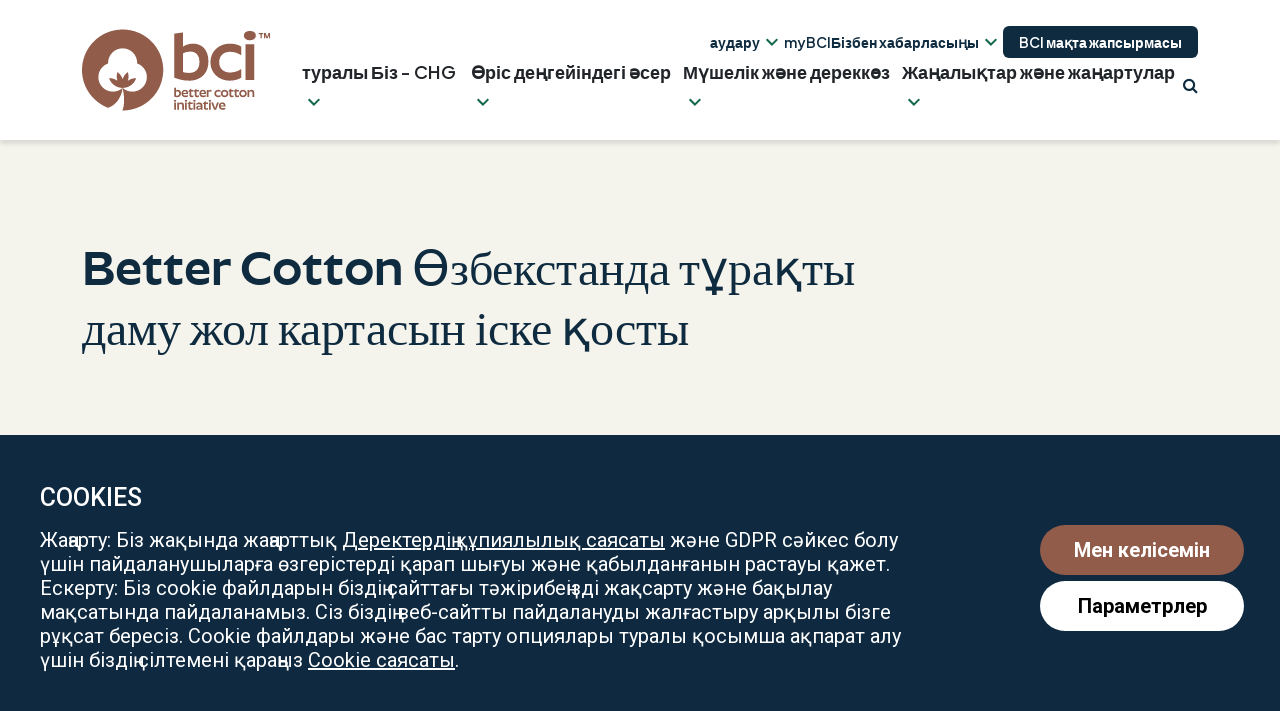

--- FILE ---
content_type: text/html; charset=utf-8
request_url: https://bettercotton.org/kk/better-cotton-roadmap-to-strengthen-uzbekistan-programme/
body_size: 57793
content:
<!DOCTYPE html><html lang="kk" class="no-js"><head><meta charset="utf-8"><link rel="preconnect" href="https://fonts.gstatic.com/" crossorigin=""><meta name="viewport" content="width=device-width, initial-scale=1"><link rel="profile" href="https://gmpg.org/xfn/11"><link rel="pingback" href="https://bettercotton.org/xmlrpc.php"><link rel="apple-touch-icon" sizes="180x180" href="https://bettercotton.org/wp-content/themes/bettercotton/favicons/2025-revision/apple-touch-icon-152x152.png"><link rel="icon" type="image/png" sizes="32x32" href="https://bettercotton.org/wp-content/themes/bettercotton/favicons/2025-revision/favicon-32x32.png"><link rel="icon" type="image/png" sizes="16x16" href="https://bettercotton.org/wp-content/themes/bettercotton/favicons/2025-revision/favicon-16x16.png"><meta name="msapplication-TileColor" content="#FFFFFF"><meta name="msapplication-TileImage" content="https://bettercotton.org/wp-content/themes/bettercotton/images/../favicons/2025-revision/mstile-144x144.png"><meta name="viewport" content="width=device-width, user-scalable=no"><link rel="preconnect" href="https://fonts.googleapis.com/" crossorigin=""><link rel="preconnect" href="https://fonts.gstatic.com/" crossorigin=""><link rel="preload" href="https://fonts.googleapis.com/css2?family=Comfortaa:wght@700&amp;family=Roboto:wght@300;400;500;700&amp;display=swap" as="style" onload="this.onload=null;this.rel='stylesheet'" crossorigin="">
<noscript><link rel="stylesheet" href="https://fonts.googleapis.com/css2?family=Comfortaa:wght@700&family=Roboto:wght@300;400;500;700&display=swap"></noscript><link data-optimized="1" href="https://bettercotton.org/wp-content/litespeed/css/674a558b5c6d1433d2b38db0daabb5c1.css?ver=bb5c1" rel="stylesheet"><link data-optimized="1" href="https://bettercotton.org/wp-content/litespeed/css/6ad9619f605dc484579885248f706046.css?ver=06046" rel="stylesheet"> <script type="text/javascript" id="asp-c65f18e5-js-before">if ( typeof window.ASP == 'undefined') { window.ASP = {wp_rocket_exception: "DOMContentLoaded", ajaxurl: "https:\/\/bettercotton.org/kk\/wp-admin\/admin-ajax.php", backend_ajaxurl: "https:\/\/bettercotton.org/kk\/wp-admin\/admin-ajax.php", asp_url: "https:\/\/bettercotton.org/kk\/wp-content\/plugins\/ajax-search-pro\/", upload_url: "https:\/\/bettercotton.org/kk\/wp-content\/uploads\/asp_upload\/", detect_ajax: 0, media_query: "ngRw3c", version: "4.27.2", build: 5095, pageHTML: "", additional_scripts: [{"handle":"wd-asp-ajaxsearchpro","src":"https:\/\/bettercotton.org/kk\/wp-content\/plugins\/ajax-search-pro\/js\/min\/plugin\/merged\/asp.min.js","prereq":false}], script_async_load: false, font_url: "https:\/\/bettercotton.org/kk\/wp-content\/plugins\/ajax-search-pro\/css\/fonts\/icons\/icons2.woff2", init_only_in_viewport: true, highlight: {"enabled":false,"data":[]}, debug: false, instances: {}, analytics: {"method":"event","tracking_id":"","event":{"focus":{"active":true,"action":"focus","category":"ASP {search_id} | {search_name}","label":"Input focus","value":"1"},"search_start":{"active":true,"action":"search_start","category":"ASP {search_id} | {search_name}","label":"Phrase: {phrase}","value":"1"},"search_end":{"active":true,"action":"search_end","category":"ASP {search_id} | {search_name}","label":"{phrase} | {results_count}","value":"1"},"magnifier":{"active":true,"action":"magnifier","category":"ASP {search_id} | {search_name}","label":"Magnifier clicked","value":"1"},"return":{"active":true,"action":"return","category":"ASP {search_id} | {search_name}","label":"Return button pressed","value":"1"},"try_this":{"active":true,"action":"try_this","category":"ASP {search_id} | {search_name}","label":"Try this click | {phrase}","value":"1"},"facet_change":{"active":true,"action":"facet_change","category":"ASP {search_id} | {search_name}","label":"{option_label} | {option_value}","value":"1"},"result_click":{"active":true,"action":"result_click","category":"ASP {search_id} | {search_name}","label":"{result_title} | {result_url}","value":"1"}}}}};</script><meta name="robots" content="index, follow, max-image-preview:large, max-snippet:-1, max-video-preview:-1"><style>img:is([sizes="auto" i], [sizes^="auto," i]) { contain-intrinsic-size: 3000px 1500px }</style><link rel="alternate" hreflang="en" href="https://bettercotton.org/better-cotton-roadmap-to-strengthen-uzbekistan-programme/"><link rel="alternate" hreflang="ar" href="https://bettercotton.org/ar/better-cotton-roadmap-to-strengthen-uzbekistan-programme/"><link rel="alternate" hreflang="zh-CN" href="https://bettercotton.org/zh-CN/better-cotton-roadmap-to-strengthen-uzbekistan-programme/"><link rel="alternate" hreflang="fr" href="https://bettercotton.org/fr/better-cotton-roadmap-to-strengthen-uzbekistan-programme/"><link rel="alternate" hreflang="el" href="https://bettercotton.org/el/better-cotton-roadmap-to-strengthen-uzbekistan-programme/"><link rel="alternate" hreflang="gu" href="https://bettercotton.org/gu/better-cotton-roadmap-to-strengthen-uzbekistan-programme/"><link rel="alternate" hreflang="he" href="https://bettercotton.org/iw/better-cotton-roadmap-to-strengthen-uzbekistan-programme/"><link rel="alternate" hreflang="hi" href="https://bettercotton.org/hi/better-cotton-roadmap-to-strengthen-uzbekistan-programme/"><link rel="alternate" hreflang="it" href="https://bettercotton.org/it/better-cotton-roadmap-to-strengthen-uzbekistan-programme/"><link rel="alternate" hreflang="kn" href="https://bettercotton.org/kn/better-cotton-roadmap-to-strengthen-uzbekistan-programme/"><link rel="alternate" hreflang="kk" href="https://bettercotton.org/kk/better-cotton-roadmap-to-strengthen-uzbekistan-programme/"><link rel="alternate" hreflang="mr" href="https://bettercotton.org/mr/better-cotton-roadmap-to-strengthen-uzbekistan-programme/"><link rel="alternate" hreflang="pt" href="https://bettercotton.org/pt/better-cotton-roadmap-to-strengthen-uzbekistan-programme/"><link rel="alternate" hreflang="pa" href="https://bettercotton.org/pa/better-cotton-roadmap-to-strengthen-uzbekistan-programme/"><link rel="alternate" hreflang="es" href="https://bettercotton.org/es/better-cotton-roadmap-to-strengthen-uzbekistan-programme/"><link rel="alternate" hreflang="tg" href="https://bettercotton.org/tg/better-cotton-roadmap-to-strengthen-uzbekistan-programme/"><link rel="alternate" hreflang="te" href="https://bettercotton.org/te/better-cotton-roadmap-to-strengthen-uzbekistan-programme/"><link rel="alternate" hreflang="tr" href="https://bettercotton.org/tr/better-cotton-roadmap-to-strengthen-uzbekistan-programme/"><link rel="alternate" hreflang="ur" href="https://bettercotton.org/ur/better-cotton-roadmap-to-strengthen-uzbekistan-programme/"><link rel="alternate" hreflang="uz" href="https://bettercotton.org/uz/better-cotton-roadmap-to-strengthen-uzbekistan-programme/"> <script>document.documentElement.className = document.documentElement.className.replace("no-js","js");</script> <title>Better Cotton Өзбекстанда тұрақты даму жол картасын іске қосты - Better Cotton бастамасы</title><meta name="description" content="Фото: Өзбекстан Республикасы Сенаты. Орналасқан жері: Ташкент, Өзбекстан. Фотошоулар (солдан оңға қарай): Ильхом Хайдаров – төрайым,"><link rel="canonical" href="https://bettercotton.org/kk/better-cotton-roadmap-to-strengthen-uzbekistan-programme/"><meta property="og:locale" content="en_GB"><meta property="og:type" content="article"><meta property="og:title" content="Better Cotton Өзбекстанда тұрақты даму жол картасын іске қосты - Better Cotton бастамасы"><meta property="og:description" content="Фото: Өзбекстан Республикасы Сенаты. Орналасқан жері: Ташкент, Өзбекстан. Фотошоулар (солдан оңға қарай): Ильхом Хайдаров – төрайым,"><meta property="og:url" content="https://bettercotton.org/kk/better-cotton-roadmap-to-strengthen-uzbekistan-programme/"><meta property="og:site_name" content="Better Cotton Initiative"><meta property="article:published_time" content="2023-06-09T08:44:45+00:00"><meta property="article:modified_time" content="2023-12-13T13:18:46+00:00"><meta property="og:image" content="https://bettercotton.org/wp-content/uploads/2023/06/Uzbekistan-roadmap.jpg"><meta property="og:image:width" content="1280"><meta property="og:image:height" content="853"><meta property="og:image:type" content="image/jpeg"><meta name="author" content="Joe Morphet"><meta name="twitter:card" content="summary_large_image"><meta name="twitter:creator" content="@bcicotton"><meta name="twitter:site" content="@bcicotton"><meta name="twitter:label1" content="Жазылған"><meta name="twitter:data1" content="Джо Морфет"><meta name="twitter:label2" content="Болжалды оқу уақыты"><meta name="twitter:data2" content="3 минут"> <script type="application/ld+json" class="yoast-schema-graph">{"@context":"https:\/\/schema.org","@graph":[{"@type":"Article","@id":"https:\/\/bettercotton.org\/better-cotton-roadmap-to-strengthen-uzbekistan-programme\/#article","isPartOf":{"@id":"https:\/\/bettercotton.org\/better-cotton-roadmap-to-strengthen-uzbekistan-programme\/"},"author":{"name":"Joe Morphet","@id":"https:\/\/bettercotton.org\/#\/schema\/person\/d7fe85e96475b7ac27248aefbd442761"},"headline":"Better Cotton Өзбекстанда тұрақты даму жол картасын іске қосты","datePublished":"2023-06-09T08:44:45+00:00","dateModified":"2023-12-13T13:18:46+00:00","mainEntityOfPage":{"@id":"https:\/\/bettercotton.org\/better-cotton-roadmap-to-strengthen-uzbekistan-programme\/"},"wordCount":454,"publisher":{"@id":"https:\/\/bettercotton.org\/#organization"},"image":{"@id":"https:\/\/bettercotton.org\/better-cotton-roadmap-to-strengthen-uzbekistan-programme\/#primaryimage"},"thumbnailUrl":"https:\/\/bettercotton.org\/wp-content\/uploads\/2023\/06\/Uzbekistan-roadmap.jpg","keywords":["серіктестік","өзбекстан"],"articleSection":["Partners","Strategy"],"inLanguage":"kk"},{"@type":"WebPage","@id":"https:\/\/bettercotton.org\/better-cotton-roadmap-to-strengthen-uzbekistan-programme\/","url":"https:\/\/bettercotton.org/kk\/better-cotton-roadmap-to-strengthen-uzbekistan-programme\/","name":"Better Cotton Өзбекстанда тұрақты даму жол картасын іске қосты - Better Cotton бастамасы","isPartOf":{"@id":"https:\/\/bettercotton.org\/#website"},"primaryImageOfPage":{"@id":"https:\/\/bettercotton.org\/better-cotton-roadmap-to-strengthen-uzbekistan-programme\/#primaryimage"},"image":{"@id":"https:\/\/bettercotton.org\/better-cotton-roadmap-to-strengthen-uzbekistan-programme\/#primaryimage"},"thumbnailUrl":"https:\/\/bettercotton.org\/wp-content\/uploads\/2023\/06\/Uzbekistan-roadmap.jpg","datePublished":"2023-06-09T08:44:45+00:00","dateModified":"2023-12-13T13:18:46+00:00","description":"Фото: Өзбекстан Республикасы Сенаты. Орналасқан жері: Ташкент, Өзбекстан. Фотошоулар (солдан оңға қарай): Ильхом Хайдаров – төрайым,","breadcrumb":{"@id":"https:\/\/bettercotton.org\/better-cotton-roadmap-to-strengthen-uzbekistan-programme\/#breadcrumb"},"inLanguage":"kk","potentialAction":[{"@type":"ReadAction","target":["https:\/\/bettercotton.org\/better-cotton-roadmap-to-strengthen-uzbekistan-programme\/"]}]},{"@type":"ImageObject","inLanguage":"en-GB","@id":"https:\/\/bettercotton.org\/better-cotton-roadmap-to-strengthen-uzbekistan-programme\/#primaryimage","url":"https:\/\/bettercotton.org\/wp-content\/uploads\/2023\/06\/Uzbekistan-roadmap.jpg","contentUrl":"https:\/\/bettercotton.org\/wp-content\/uploads\/2023\/06\/Uzbekistan-roadmap.jpg","width":1280,"height":853},{"@type":"BreadcrumbList","@id":"https:\/\/bettercotton.org\/better-cotton-roadmap-to-strengthen-uzbekistan-programme\/#breadcrumb","itemListElement":[{"@type":"ListItem","position":1,"name":"Home","item":"https:\/\/bettercotton.org\/"},{"@type":"ListItem","position":2,"name":"Баспасөз хабарламасы","item":"https:\/\/bettercotton.org\/type\/press-release\/"},{"@type":"ListItem","position":3,"name":"Better Cotton Өзбекстанда тұрақты даму жол картасын іске қосты"}]},{"@type":"WebSite","@id":"https:\/\/bettercotton.org\/#website","url":"https:\/\/bettercotton.org/kk\/","name":"Better Cotton","description":"","publisher":{"@id":"https:\/\/bettercotton.org\/#organization"},"potentialAction":[{"@type":"SearchAction","target":{"@type":"EntryPoint","urlTemplate":"https:\/\/bettercotton.org/kk\/?s={search_term_string}"},"query-input":{"@type":"PropertyValueSpecification","valueRequired":true,"valueName":"search_term_string"}}],"inLanguage":"kk"},{"@type":"Organization","@id":"https:\/\/bettercotton.org\/#organization","name":"Better Cotton","url":"https:\/\/bettercotton.org\/","logo":{"@type":"ImageObject","inLanguage":"en-GB","@id":"https:\/\/bettercotton.org\/#\/schema\/logo\/image\/","url":"https:\/\/bettercotton.org\/wp-content\/uploads\/2026\/01\/bc_logo_2025.svg","contentUrl":"https:\/\/bettercotton.org\/wp-content\/uploads\/2026\/01\/bc_logo_2025.svg","width":651,"height":281,"caption":"Better Cotton"},"image":{"@id":"https:\/\/bettercotton.org\/#\/schema\/logo\/image\/"},"sameAs":["https:\/\/x.com\/bcicotton","https:\/\/www.instagram.com\/bettercottonorg\/","https:\/\/www.linkedin.com\/company\/better-cotton-initiative\/"]},{"@type":"Person","@id":"https:\/\/bettercotton.org\/#\/schema\/person\/d7fe85e96475b7ac27248aefbd442761","name":"Joe Morphet","image":{"@type":"ImageObject","inLanguage":"en-GB","@id":"https:\/\/bettercotton.org\/#\/schema\/person\/image\/","url":"https:\/\/bettercotton.org\/wp-content\/litespeed\/avatar\/d45ace453f11c9ef3c3505f4ac06a5b3.jpg?ver=1769682901","contentUrl":"https:\/\/bettercotton.org\/wp-content\/litespeed\/avatar\/d45ace453f11c9ef3c3505f4ac06a5b3.jpg?ver=1769682901","caption":"Joe Morphet"}}]}</script> <link rel="dns-prefetch" href="https://translate.google.com/"><link rel="dns-prefetch" href="https://fonts.googleapis.com/"><link rel="alternate" type="application/rss+xml" title="Better Cotton Initiative » Feed" href="https://bettercotton.org/feed/"><link rel="alternate" type="application/rss+xml" title="Better Cotton Initiative » Comments Feed" href="https://bettercotton.org/comments/feed/"><link rel="alternate" type="text/calendar" title="Better Cotton Initiative » iCal Feed" href="https://bettercotton.org/events-and-webinars/?ical=1"> <script>WebFontConfig={google:{families:["Roboto:400,700","Public Sans:ital,wght@0,100..900;1,100..900:latin,latin-ext&display=swap"]}};if ( typeof WebFont === "object" && typeof WebFont.load === "function" ) { WebFont.load( WebFontConfig ); }</script><script data-optimized="1" src="https://bettercotton.org/wp-content/plugins/litespeed-cache/assets/js/webfontloader.min.js"></script><link rel="preload" as="image" href="https://bettercotton.org/wp-content/uploads/2023/06/Uzbekistan-roadmap-1024x682.jpg.webp"><link data-optimized="1" rel="stylesheet" id="genesis-blocks-style-css-css" href="https://bettercotton.org/wp-content/litespeed/css/5e2e0827af61c977ccc85c78c8377dc0.css?ver=852ab" type="text/css" media="all"><link data-optimized="1" rel="stylesheet" id="wp-block-library-css" href="https://bettercotton.org/wp-content/litespeed/css/857d68c93a452e5eae18fea085184cea.css?ver=137b0" type="text/css" media="all"><style id="wp-block-library-theme-inline-css" type="text/css">.wp-block-audio :where(figcaption){color:#555;font-size:13px;text-align:center}.is-dark-theme .wp-block-audio :where(figcaption){color:#ffffffa6}.wp-block-audio{margin:0 0 1em}.wp-block-code{border:1px solid #ccc;border-radius:4px;font-family:Menlo,Consolas,monaco,monospace;padding:.8em 1em}.wp-block-embed :where(figcaption){color:#555;font-size:13px;text-align:center}.is-dark-theme .wp-block-embed :where(figcaption){color:#ffffffa6}.wp-block-embed{margin:0 0 1em}.blocks-gallery-caption{color:#555;font-size:13px;text-align:center}.is-dark-theme .blocks-gallery-caption{color:#ffffffa6}:root :where(.wp-block-image figcaption){color:#555;font-size:13px;text-align:center}.is-dark-theme :root :where(.wp-block-image figcaption){color:#ffffffa6}.wp-block-image{margin:0 0 1em}.wp-block-pullquote{border-bottom:4px solid;border-top:4px solid;color:currentColor;margin-bottom:1.75em}.wp-block-pullquote cite,.wp-block-pullquote footer,.wp-block-pullquote__citation{color:currentColor;font-size:.8125em;font-style:normal;text-transform:uppercase}.wp-block-quote{border-left:.25em solid;margin:0 0 1.75em;padding-left:1em}.wp-block-quote cite,.wp-block-quote footer{color:currentColor;font-size:.8125em;font-style:normal;position:relative}.wp-block-quote:where(.has-text-align-right){border-left:none;border-right:.25em solid;padding-left:0;padding-right:1em}.wp-block-quote:where(.has-text-align-center){border:none;padding-left:0}.wp-block-quote.is-large,.wp-block-quote.is-style-large,.wp-block-quote:where(.is-style-plain){border:none}.wp-block-search .wp-block-search__label{font-weight:700}.wp-block-search__button{border:1px solid #ccc;padding:.375em .625em}:where(.wp-block-group.has-background){padding:1.25em 2.375em}.wp-block-separator.has-css-opacity{opacity:.4}.wp-block-separator{border:none;border-bottom:2px solid;margin-left:auto;margin-right:auto}.wp-block-separator.has-alpha-channel-opacity{opacity:1}.wp-block-separator:not(.is-style-wide):not(.is-style-dots){width:100px}.wp-block-separator.has-background:not(.is-style-dots){border-bottom:none;height:1px}.wp-block-separator.has-background:not(.is-style-wide):not(.is-style-dots){height:2px}.wp-block-table{margin:0 0 1em}.wp-block-table td,.wp-block-table th{word-break:normal}.wp-block-table :where(figcaption){color:#555;font-size:13px;text-align:center}.is-dark-theme .wp-block-table :where(figcaption){color:#ffffffa6}.wp-block-video :where(figcaption){color:#555;font-size:13px;text-align:center}.is-dark-theme .wp-block-video :where(figcaption){color:#ffffffa6}.wp-block-video{margin:0 0 1em}:root :where(.wp-block-template-part.has-background){margin-bottom:0;margin-top:0;padding:1.25em 2.375em}</style><style id="classic-theme-styles-inline-css" type="text/css">/*! This file is auto-generated */
.wp-block-button__link{color:#fff;background-color:#32373c;border-radius:9999px;box-shadow:none;text-decoration:none;padding:calc(.667em + 2px) calc(1.333em + 2px);font-size:1.125em}.wp-block-file__button{background:#32373c;color:#fff;text-decoration:none}</style><style id="safe-svg-svg-icon-style-inline-css" type="text/css">.safe-svg-cover{text-align:center}.safe-svg-cover .safe-svg-inside{display:inline-block;max-width:100%}.safe-svg-cover svg{fill:currentColor;height:100%;max-height:100%;max-width:100%;width:100%}</style><link data-optimized="1" rel="stylesheet" id="wp-components-css" href="https://bettercotton.org/wp-content/litespeed/css/559ca8b40bce2a76fa012ceee63be1a5.css?ver=ab095" type="text/css" media="all"><link data-optimized="1" rel="stylesheet" id="wp-preferences-css" href="https://bettercotton.org/wp-content/litespeed/css/e23dbfefb3662cedf73c3dafc1a99eb9.css?ver=30b1d" type="text/css" media="all"><link data-optimized="1" rel="stylesheet" id="wp-block-editor-css" href="https://bettercotton.org/wp-content/litespeed/css/f5850f598f106c68a2d0b78964631b7a.css?ver=352f3" type="text/css" media="all"><link data-optimized="1" rel="stylesheet" id="popup-maker-block-library-style-css" href="https://bettercotton.org/wp-content/litespeed/css/42cb8353c334bffb750a180f18db17c7.css?ver=8891f" type="text/css" media="all"><style id="elasticpress-related-posts-style-inline-css" type="text/css">.editor-styles-wrapper .wp-block-elasticpress-related-posts ul,.wp-block-elasticpress-related-posts ul{list-style-type:none;padding:0}.editor-styles-wrapper .wp-block-elasticpress-related-posts ul li a>div{display:inline}</style><style id="global-styles-inline-css" type="text/css">:root{--wp--preset--aspect-ratio--square: 1;--wp--preset--aspect-ratio--4-3: 4/3;--wp--preset--aspect-ratio--3-4: 3/4;--wp--preset--aspect-ratio--3-2: 3/2;--wp--preset--aspect-ratio--2-3: 2/3;--wp--preset--aspect-ratio--16-9: 16/9;--wp--preset--aspect-ratio--9-16: 9/16;--wp--preset--color--black: #000000;--wp--preset--color--cyan-bluish-gray: #abb8c3;--wp--preset--color--white: #ffffff;--wp--preset--color--pale-pink: #f78da7;--wp--preset--color--vivid-red: #cf2e2e;--wp--preset--color--luminous-vivid-orange: #ff6900;--wp--preset--color--luminous-vivid-amber: #fcb900;--wp--preset--color--light-green-cyan: #7bdcb5;--wp--preset--color--vivid-green-cyan: #00d084;--wp--preset--color--pale-cyan-blue: #8ed1fc;--wp--preset--color--vivid-cyan-blue: #0693e3;--wp--preset--color--vivid-purple: #9b51e0;--wp--preset--color--bc-blue: #73b0db;--wp--preset--color--bc-green: #aac811;--wp--preset--color--bc-green-2: #2b9630;--wp--preset--color--bc-green-3: #237E28;--wp--preset--color--bc-green-4: #19661f;--wp--preset--color--bc-blue-2: #449ccc;--wp--preset--color--bc-orange: #f08543;--wp--preset--color--light-gray: #F5F5F5;--wp--preset--color--medium-gray: #999999;--wp--preset--color--dark-gray: #333333;--wp--preset--gradient--vivid-cyan-blue-to-vivid-purple: linear-gradient(135deg,rgba(6,147,227,1) 0%,rgb(155,81,224) 100%);--wp--preset--gradient--light-green-cyan-to-vivid-green-cyan: linear-gradient(135deg,rgb(122,220,180) 0%,rgb(0,208,130) 100%);--wp--preset--gradient--luminous-vivid-amber-to-luminous-vivid-orange: linear-gradient(135deg,rgba(252,185,0,1) 0%,rgba(255,105,0,1) 100%);--wp--preset--gradient--luminous-vivid-orange-to-vivid-red: linear-gradient(135deg,rgba(255,105,0,1) 0%,rgb(207,46,46) 100%);--wp--preset--gradient--very-light-gray-to-cyan-bluish-gray: linear-gradient(135deg,rgb(238,238,238) 0%,rgb(169,184,195) 100%);--wp--preset--gradient--cool-to-warm-spectrum: linear-gradient(135deg,rgb(74,234,220) 0%,rgb(151,120,209) 20%,rgb(207,42,186) 40%,rgb(238,44,130) 60%,rgb(251,105,98) 80%,rgb(254,248,76) 100%);--wp--preset--gradient--blush-light-purple: linear-gradient(135deg,rgb(255,206,236) 0%,rgb(152,150,240) 100%);--wp--preset--gradient--blush-bordeaux: linear-gradient(135deg,rgb(254,205,165) 0%,rgb(254,45,45) 50%,rgb(107,0,62) 100%);--wp--preset--gradient--luminous-dusk: linear-gradient(135deg,rgb(255,203,112) 0%,rgb(199,81,192) 50%,rgb(65,88,208) 100%);--wp--preset--gradient--pale-ocean: linear-gradient(135deg,rgb(255,245,203) 0%,rgb(182,227,212) 50%,rgb(51,167,181) 100%);--wp--preset--gradient--electric-grass: linear-gradient(135deg,rgb(202,248,128) 0%,rgb(113,206,126) 100%);--wp--preset--gradient--midnight: linear-gradient(135deg,rgb(2,3,129) 0%,rgb(40,116,252) 100%);--wp--preset--gradient--green-to-green-2: linear-gradient(180deg, rgba(170, 200, 17, 1.0), rgba(43, 150, 49, 1.0) );--wp--preset--gradient--blue-to-blue-2: linear-gradient(180deg, rgba(115, 176, 219, 1.0), rgba(115, 157, 205, 1.0));--wp--preset--gradient--orange-to-orange-2: linear-gradient(180deg, rgba(255, 165, 90, 1.0), rgba(241, 134, 67, 1.0));--wp--preset--font-size--small: 13px;--wp--preset--font-size--medium: 20px;--wp--preset--font-size--large: 36px;--wp--preset--font-size--x-large: 42px;--wp--preset--spacing--20: 0.44rem;--wp--preset--spacing--30: 0.67rem;--wp--preset--spacing--40: 1rem;--wp--preset--spacing--50: 1.5rem;--wp--preset--spacing--60: 2.25rem;--wp--preset--spacing--70: 3.38rem;--wp--preset--spacing--80: 5.06rem;--wp--preset--shadow--natural: 6px 6px 9px rgba(0, 0, 0, 0.2);--wp--preset--shadow--deep: 12px 12px 50px rgba(0, 0, 0, 0.4);--wp--preset--shadow--sharp: 6px 6px 0px rgba(0, 0, 0, 0.2);--wp--preset--shadow--outlined: 6px 6px 0px -3px rgba(255, 255, 255, 1), 6px 6px rgba(0, 0, 0, 1);--wp--preset--shadow--crisp: 6px 6px 0px rgba(0, 0, 0, 1);}:where(.is-layout-flex){gap: 0.5em;}:where(.is-layout-grid){gap: 0.5em;}body .is-layout-flex{display: flex;}.is-layout-flex{flex-wrap: wrap;align-items: center;}.is-layout-flex > :is(*, div){margin: 0;}body .is-layout-grid{display: grid;}.is-layout-grid > :is(*, div){margin: 0;}:where(.wp-block-columns.is-layout-flex){gap: 2em;}:where(.wp-block-columns.is-layout-grid){gap: 2em;}:where(.wp-block-post-template.is-layout-flex){gap: 1.25em;}:where(.wp-block-post-template.is-layout-grid){gap: 1.25em;}.has-black-color{color: var(--wp--preset--color--black) !important;}.has-cyan-bluish-gray-color{color: var(--wp--preset--color--cyan-bluish-gray) !important;}.has-white-color{color: var(--wp--preset--color--white) !important;}.has-pale-pink-color{color: var(--wp--preset--color--pale-pink) !important;}.has-vivid-red-color{color: var(--wp--preset--color--vivid-red) !important;}.has-luminous-vivid-orange-color{color: var(--wp--preset--color--luminous-vivid-orange) !important;}.has-luminous-vivid-amber-color{color: var(--wp--preset--color--luminous-vivid-amber) !important;}.has-light-green-cyan-color{color: var(--wp--preset--color--light-green-cyan) !important;}.has-vivid-green-cyan-color{color: var(--wp--preset--color--vivid-green-cyan) !important;}.has-pale-cyan-blue-color{color: var(--wp--preset--color--pale-cyan-blue) !important;}.has-vivid-cyan-blue-color{color: var(--wp--preset--color--vivid-cyan-blue) !important;}.has-vivid-purple-color{color: var(--wp--preset--color--vivid-purple) !important;}.has-black-background-color{background-color: var(--wp--preset--color--black) !important;}.has-cyan-bluish-gray-background-color{background-color: var(--wp--preset--color--cyan-bluish-gray) !important;}.has-white-background-color{background-color: var(--wp--preset--color--white) !important;}.has-pale-pink-background-color{background-color: var(--wp--preset--color--pale-pink) !important;}.has-vivid-red-background-color{background-color: var(--wp--preset--color--vivid-red) !important;}.has-luminous-vivid-orange-background-color{background-color: var(--wp--preset--color--luminous-vivid-orange) !important;}.has-luminous-vivid-amber-background-color{background-color: var(--wp--preset--color--luminous-vivid-amber) !important;}.has-light-green-cyan-background-color{background-color: var(--wp--preset--color--light-green-cyan) !important;}.has-vivid-green-cyan-background-color{background-color: var(--wp--preset--color--vivid-green-cyan) !important;}.has-pale-cyan-blue-background-color{background-color: var(--wp--preset--color--pale-cyan-blue) !important;}.has-vivid-cyan-blue-background-color{background-color: var(--wp--preset--color--vivid-cyan-blue) !important;}.has-vivid-purple-background-color{background-color: var(--wp--preset--color--vivid-purple) !important;}.has-black-border-color{border-color: var(--wp--preset--color--black) !important;}.has-cyan-bluish-gray-border-color{border-color: var(--wp--preset--color--cyan-bluish-gray) !important;}.has-white-border-color{border-color: var(--wp--preset--color--white) !important;}.has-pale-pink-border-color{border-color: var(--wp--preset--color--pale-pink) !important;}.has-vivid-red-border-color{border-color: var(--wp--preset--color--vivid-red) !important;}.has-luminous-vivid-orange-border-color{border-color: var(--wp--preset--color--luminous-vivid-orange) !important;}.has-luminous-vivid-amber-border-color{border-color: var(--wp--preset--color--luminous-vivid-amber) !important;}.has-light-green-cyan-border-color{border-color: var(--wp--preset--color--light-green-cyan) !important;}.has-vivid-green-cyan-border-color{border-color: var(--wp--preset--color--vivid-green-cyan) !important;}.has-pale-cyan-blue-border-color{border-color: var(--wp--preset--color--pale-cyan-blue) !important;}.has-vivid-cyan-blue-border-color{border-color: var(--wp--preset--color--vivid-cyan-blue) !important;}.has-vivid-purple-border-color{border-color: var(--wp--preset--color--vivid-purple) !important;}.has-vivid-cyan-blue-to-vivid-purple-gradient-background{background: var(--wp--preset--gradient--vivid-cyan-blue-to-vivid-purple) !important;}.has-light-green-cyan-to-vivid-green-cyan-gradient-background{background: var(--wp--preset--gradient--light-green-cyan-to-vivid-green-cyan) !important;}.has-luminous-vivid-amber-to-luminous-vivid-orange-gradient-background{background: var(--wp--preset--gradient--luminous-vivid-amber-to-luminous-vivid-orange) !important;}.has-luminous-vivid-orange-to-vivid-red-gradient-background{background: var(--wp--preset--gradient--luminous-vivid-orange-to-vivid-red) !important;}.has-very-light-gray-to-cyan-bluish-gray-gradient-background{background: var(--wp--preset--gradient--very-light-gray-to-cyan-bluish-gray) !important;}.has-cool-to-warm-spectrum-gradient-background{background: var(--wp--preset--gradient--cool-to-warm-spectrum) !important;}.has-blush-light-purple-gradient-background{background: var(--wp--preset--gradient--blush-light-purple) !important;}.has-blush-bordeaux-gradient-background{background: var(--wp--preset--gradient--blush-bordeaux) !important;}.has-luminous-dusk-gradient-background{background: var(--wp--preset--gradient--luminous-dusk) !important;}.has-pale-ocean-gradient-background{background: var(--wp--preset--gradient--pale-ocean) !important;}.has-electric-grass-gradient-background{background: var(--wp--preset--gradient--electric-grass) !important;}.has-midnight-gradient-background{background: var(--wp--preset--gradient--midnight) !important;}.has-small-font-size{font-size: var(--wp--preset--font-size--small) !important;}.has-medium-font-size{font-size: var(--wp--preset--font-size--medium) !important;}.has-large-font-size{font-size: var(--wp--preset--font-size--large) !important;}.has-x-large-font-size{font-size: var(--wp--preset--font-size--x-large) !important;}
:where(.wp-block-post-template.is-layout-flex){gap: 1.25em;}:where(.wp-block-post-template.is-layout-grid){gap: 1.25em;}
:where(.wp-block-columns.is-layout-flex){gap: 2em;}:where(.wp-block-columns.is-layout-grid){gap: 2em;}
:root :where(.wp-block-pullquote){font-size: 1.5em;line-height: 1.6;}</style><link data-optimized="1" rel="stylesheet" id="genesis-page-builder-frontend-styles-css" href="https://bettercotton.org/wp-content/litespeed/css/43000099165f1b189e6fad70e856db29.css?ver=d4f6d" type="text/css" media="all"><link data-optimized="1" rel="stylesheet" id="google-language-translator-css" href="https://bettercotton.org/wp-content/litespeed/css/5af062c3f2e2c43aac39559db20ca538.css?ver=74f4c" type="text/css" media=""><link data-optimized="1" rel="stylesheet" id="ws_gdpr_cookie_core-css" href="https://bettercotton.org/wp-content/litespeed/css/539ddde4dfadd71b28782d51bab0d762.css?ver=c4368" type="text/css" media="all"><link data-optimized="1" rel="stylesheet" id="core-css" href="https://bettercotton.org/wp-content/litespeed/css/8c491e6eca4bb0ad35dc6896cca4f7a5.css?ver=bab49" type="text/css" media="all"><link data-optimized="1" rel="stylesheet" id="megamenu-css" href="https://bettercotton.org/wp-content/litespeed/css/65df39f0a1f7d6214b8c8134daf7775d.css?ver=8865e" type="text/css" media="all"><link data-optimized="1" rel="stylesheet" id="dashicons-css" href="https://bettercotton.org/wp-content/litespeed/css/f70ee8843b2277c1f34db6b35a9b98a8.css?ver=083a5" type="text/css" media="all"><link data-optimized="1" rel="stylesheet" id="search-filter-plugin-styles-css" href="https://bettercotton.org/wp-content/litespeed/css/86ebbf837e2dd7d3ff1bb874f45d8099.css?ver=0cd0b" type="text/css" media="all"><link data-optimized="1" rel="stylesheet" id="genesis-block-theme-parent-stylesheet-css" href="https://bettercotton.org/wp-content/litespeed/css/775d2997e8bfa336759e51c5829f5b40.css?ver=e0a36" type="text/css" media="all"><link data-optimized="1" rel="stylesheet" id="child-theme-css" href="https://bettercotton.org/wp-content/litespeed/css/7ed43ae7679fb06eddd5affb54d42970.css?ver=0f48c" type="text/css" media="all"><link data-optimized="1" rel="stylesheet" id="splide-css" href="https://bettercotton.org/wp-content/litespeed/css/473189427e9e723532295c2a964736c6.css?ver=a9fb2" type="text/css" media="all"><link data-optimized="1" rel="stylesheet" id="flags-css" href="https://bettercotton.org/wp-content/litespeed/css/13189c7aef194336c79468cf221e10db.css?ver=d211b" type="text/css" media="all"><link data-optimized="1" rel="stylesheet" id="genesis-block-theme-style-css" href="https://bettercotton.org/wp-content/litespeed/css/cf827411e1e5fa8f1466c4114444ae63.css?ver=74834" type="text/css" media="all"><style id="genesis-block-theme-style-inline-css" type="text/css">button,
	input[type='button'],
	input[type='submit'],
	.button,
	.page-numbers.current,
	.page-numbers:hover,
	#page #infinite-handle button,
	#page #infinite-handle button:hover,
	.comment-navigation a,
	.su-button,
	.mobile-navigation,
	.toggle-active,
	.main-navigation .menu-cta a:hover {
	      background-color: #925c4a;
	}

	.entry-content p a,
	.entry-content p a:hover,
	.header-text a,
	.header-text a:hover,
	.entry-content .meta-list a,
	.post-navigation a:hover .post-title,
	.entry-header .entry-title a:hover,
	#page .more-link:hover,
	.site-footer a,
	.main-navigation a:hover,
	.main-navigation ul li.current-menu-item a,
	.main-navigation ul li.current-page-item a {
		color: #925c4a;
	}

	.entry-content p a,
	.header-text a {
		box-shadow: inset 0 -1px 0 #925c4a;
	}

	.entry-content p a:hover,
	.header-text a:hover {
		box-shadow: inset 0 -2px 0 #925c4a;
	}</style><link data-optimized="1" rel="stylesheet" id="font-awesome-css" href="https://bettercotton.org/wp-content/litespeed/css/013af4c8b9a7d79684826a4ad87fd4ea.css?ver=49bb1" type="text/css" media="screen"><link data-optimized="1" rel="stylesheet" id="elasticpress-instant-results-css" href="https://bettercotton.org/wp-content/litespeed/css/e20858304b5e60d797988bc9bd82e058.css?ver=7aefd" type="text/css" media="all"><link data-optimized="1" rel="stylesheet" id="wp-pagenavi-css" href="https://bettercotton.org/wp-content/litespeed/css/74b30bdccf427c838d8e6d63f4b3a814.css?ver=41802" type="text/css" media="all"><link data-optimized="1" rel="stylesheet" id="searchterm-highlighting-css" href="https://bettercotton.org/wp-content/litespeed/css/150ee5a43e625b7a1c360e7bc4ff1a32.css?ver=64110" type="text/css" media="all"><link data-optimized="1" rel="stylesheet" id="nf-display-css" href="https://bettercotton.org/wp-content/litespeed/css/7cab99c37d760aaa97ea014fb7046237.css?ver=27613" type="text/css" media="all"><link data-optimized="1" rel="stylesheet" id="nf-font-awesome-css" href="https://bettercotton.org/wp-content/litespeed/css/c48fa0b9a9d80d398441822b1ac12269.css?ver=1011a" type="text/css" media="all"><link data-optimized="1" rel="stylesheet" id="nf-layout-front-end-css" href="https://bettercotton.org/wp-content/litespeed/css/7426136a507e4a8c4ebefbe05c459faa.css?ver=6a10f" type="text/css" media="all"><link data-optimized="1" rel="stylesheet" id="popup-maker-site-css" href="https://bettercotton.org/wp-content/litespeed/css/c18abca776eaf800fe23fb637b05cda6.css?ver=c0c7d" type="text/css" media="all"><style id="popup-maker-site-inline-css" type="text/css">/* Popup Theme 108981: Better Cotton 1 */
.pum-theme-108981, .pum-theme-better-cotton-1 { background-color: rgba( 0, 0, 0, 0.40 ) } 
.pum-theme-108981 .pum-container, .pum-theme-better-cotton-1 .pum-container { padding: 0px; border-radius: 0px; border: 1px none #000000; box-shadow: 1px 1px 3px 0px rgba( 2, 2, 2, 0.23 ); background-color: rgba( 245, 245, 245, 1.00 ) } 
.pum-theme-108981 .pum-title, .pum-theme-better-cotton-1 .pum-title { color: #000000; text-align: left; text-shadow: 0px 0px 0px rgba( 2, 2, 2, 0.23 ); font-family: inherit; font-weight: 400; font-size: 32px; line-height: 36px } 
.pum-theme-108981 .pum-content, .pum-theme-better-cotton-1 .pum-content { color: #212529; font-family: inherit; font-weight: 400 } 
.pum-theme-108981 .pum-content + .pum-close, .pum-theme-better-cotton-1 .pum-content + .pum-close { position: absolute; height: 26px; width: 26px; left: auto; right: -13px; bottom: auto; top: -13px; padding: 8px; color: #212529; font-family: inherit; font-weight: 100; font-size: 24px; line-height: 28px; border: 1px none #ffffff; border-radius: 26px; box-shadow: 1px 1px 3px 0px rgba( 2, 2, 2, 0.00 ); text-shadow: 0px 0px 0px rgba( 0, 0, 0, 0.23 ); background-color: rgba( 0, 183, 205, 0.00 ) } 

/* Popup Theme 95232: Cutting Edge */
.pum-theme-95232, .pum-theme-cutting-edge { background-color: rgba( 0, 0, 0, 0.51 ) } 
.pum-theme-95232 .pum-container, .pum-theme-cutting-edge .pum-container { padding: 16px; border-radius: 16px; border: 1px none #000000; box-shadow: 0px 10px 25px 0px rgba( 2, 2, 2, 0.50 ); background-color: rgba( 255, 255, 255, 1.00 ) } 
.pum-theme-95232 .pum-title, .pum-theme-cutting-edge .pum-title { color: #ffffff; text-align: left; text-shadow: 0px 0px 0px rgba( 2, 2, 2, 0.23 ); font-family: inherit; font-weight: 400; font-size: 24px; line-height: 28px } 
.pum-theme-95232 .pum-content, .pum-theme-cutting-edge .pum-content { color: #ffffff; font-family: inherit; font-weight: 400 } 
.pum-theme-95232 .pum-content + .pum-close, .pum-theme-cutting-edge .pum-content + .pum-close { position: absolute; height: 16px; width: 16px; left: auto; right: 0px; bottom: auto; top: 0px; padding: 0px; color: #ffffff; font-family: Times New Roman; font-weight: 400; font-size: 32px; line-height: 24px; border: 1px none #ffffff; border-radius: 24px; box-shadow: -1px 1px 1px 0px rgba( 2, 2, 2, 0.10 ); text-shadow: -1px 1px 1px rgba( 0, 0, 0, 0.10 ); background-color: rgba( 255, 255, 255, 0.00 ) } 

/* Popup Theme 95228: Default Theme */
.pum-theme-95228, .pum-theme-default-theme { background-color: rgba( 255, 255, 255, 1.00 ) } 
.pum-theme-95228 .pum-container, .pum-theme-default-theme .pum-container { padding: 24px; border-radius: 0px; border: 1px none #000000; box-shadow: 1px 1px 3px 0px rgba( 2, 2, 2, 0.23 ); background-color: rgba( 249, 249, 249, 1.00 ) } 
.pum-theme-95228 .pum-title, .pum-theme-default-theme .pum-title { color: #000000; text-align: left; text-shadow: 0px 0px 0px rgba( 2, 2, 2, 0.23 ); font-family: inherit; font-weight: 400; font-size: 32px; line-height: 36px } 
.pum-theme-95228 .pum-content, .pum-theme-default-theme .pum-content { color: #000000; font-family: inherit; font-weight: 400 } 
.pum-theme-95228 .pum-content + .pum-close, .pum-theme-default-theme .pum-content + .pum-close { position: absolute; height: auto; width: 54px; left: auto; right: 0px; bottom: auto; top: 0px; padding: 8px; color: #ffffff; font-family: inherit; font-weight: 700; font-size: 14px; line-height: 36px; border: 1px none #ffffff; border-radius: 0px; box-shadow: 1px 1px 3px 0px rgba( 2, 2, 2, 0.23 ); text-shadow: 0px 0px 0px rgba( 0, 0, 0, 0.23 ); background-color: rgba( 35, 126, 40, 1.00 ) } 

/* Popup Theme 95229: Light Box */
.pum-theme-95229, .pum-theme-lightbox { background-color: rgba( 0, 0, 0, 0.60 ) } 
.pum-theme-95229 .pum-container, .pum-theme-lightbox .pum-container { padding: 18px; border-radius: 3px; border: 8px solid #000000; box-shadow: 0px 0px 30px 0px rgba( 2, 2, 2, 1.00 ); background-color: rgba( 255, 255, 255, 1.00 ) } 
.pum-theme-95229 .pum-title, .pum-theme-lightbox .pum-title { color: #000000; text-align: left; text-shadow: 0px 0px 0px rgba( 2, 2, 2, 0.23 ); font-family: inherit; font-weight: 100; font-size: 32px; line-height: 36px } 
.pum-theme-95229 .pum-content, .pum-theme-lightbox .pum-content { color: #000000; font-family: inherit; font-weight: 100 } 
.pum-theme-95229 .pum-content + .pum-close, .pum-theme-lightbox .pum-content + .pum-close { position: absolute; height: 26px; width: 26px; left: auto; right: -13px; bottom: auto; top: -13px; padding: 0px; color: #ffffff; font-family: Arial; font-weight: 100; font-size: 24px; line-height: 24px; border: 2px solid #ffffff; border-radius: 26px; box-shadow: 0px 0px 15px 1px rgba( 2, 2, 2, 0.75 ); text-shadow: 0px 0px 0px rgba( 0, 0, 0, 0.23 ); background-color: rgba( 0, 0, 0, 1.00 ) } 

/* Popup Theme 95230: Enterprise Blue */
.pum-theme-95230, .pum-theme-enterprise-blue { background-color: rgba( 0, 0, 0, 0.70 ) } 
.pum-theme-95230 .pum-container, .pum-theme-enterprise-blue .pum-container { padding: 28px; border-radius: 5px; border: 1px none #000000; box-shadow: 0px 10px 25px 4px rgba( 2, 2, 2, 0.50 ); background-color: rgba( 255, 255, 255, 1.00 ) } 
.pum-theme-95230 .pum-title, .pum-theme-enterprise-blue .pum-title { color: #315b7c; text-align: left; text-shadow: 0px 0px 0px rgba( 2, 2, 2, 0.23 ); font-family: inherit; font-weight: 100; font-size: 34px; line-height: 36px } 
.pum-theme-95230 .pum-content, .pum-theme-enterprise-blue .pum-content { color: #2d2d2d; font-family: inherit; font-weight: 100 } 
.pum-theme-95230 .pum-content + .pum-close, .pum-theme-enterprise-blue .pum-content + .pum-close { position: absolute; height: 28px; width: 28px; left: auto; right: 8px; bottom: auto; top: 8px; padding: 4px; color: #ffffff; font-family: Times New Roman; font-weight: 100; font-size: 20px; line-height: 20px; border: 1px none #ffffff; border-radius: 42px; box-shadow: 0px 0px 0px 0px rgba( 2, 2, 2, 0.23 ); text-shadow: 0px 0px 0px rgba( 0, 0, 0, 0.23 ); background-color: rgba( 49, 91, 124, 1.00 ) } 

/* Popup Theme 95231: Hello Box */
.pum-theme-95231, .pum-theme-hello-box { background-color: rgba( 0, 0, 0, 0.75 ) } 
.pum-theme-95231 .pum-container, .pum-theme-hello-box .pum-container { padding: 30px; border-radius: 80px; border: 14px solid #81d742; box-shadow: 0px 0px 0px 0px rgba( 2, 2, 2, 0.00 ); background-color: rgba( 255, 255, 255, 1.00 ) } 
.pum-theme-95231 .pum-title, .pum-theme-hello-box .pum-title { color: #2d2d2d; text-align: left; text-shadow: 0px 0px 0px rgba( 2, 2, 2, 0.23 ); font-family: Montserrat; font-weight: 100; font-size: 32px; line-height: 36px } 
.pum-theme-95231 .pum-content, .pum-theme-hello-box .pum-content { color: #2d2d2d; font-family: inherit; font-weight: 100 } 
.pum-theme-95231 .pum-content + .pum-close, .pum-theme-hello-box .pum-content + .pum-close { position: absolute; height: auto; width: auto; left: auto; right: -30px; bottom: auto; top: -30px; padding: 0px; color: #2d2d2d; font-family: Times New Roman; font-weight: 100; font-size: 32px; line-height: 28px; border: 1px none #ffffff; border-radius: 28px; box-shadow: 0px 0px 0px 0px rgba( 2, 2, 2, 0.23 ); text-shadow: 0px 0px 0px rgba( 0, 0, 0, 0.23 ); background-color: rgba( 255, 255, 255, 1.00 ) } 

/* Popup Theme 95233: Framed Border */
.pum-theme-95233, .pum-theme-framed-border { background-color: rgba( 255, 255, 255, 0.50 ) } 
.pum-theme-95233 .pum-container, .pum-theme-framed-border .pum-container { padding: 18px; border-radius: 0px; border: 20px outset #dd3333; box-shadow: 1px 1px 3px 0px rgba( 2, 2, 2, 0.97 ) inset; background-color: rgba( 255, 251, 239, 1.00 ) } 
.pum-theme-95233 .pum-title, .pum-theme-framed-border .pum-title { color: #000000; text-align: left; text-shadow: 0px 0px 0px rgba( 2, 2, 2, 0.23 ); font-family: inherit; font-weight: 100; font-size: 32px; line-height: 36px } 
.pum-theme-95233 .pum-content, .pum-theme-framed-border .pum-content { color: #2d2d2d; font-family: inherit; font-weight: 100 } 
.pum-theme-95233 .pum-content + .pum-close, .pum-theme-framed-border .pum-content + .pum-close { position: absolute; height: 20px; width: 20px; left: auto; right: -20px; bottom: auto; top: -20px; padding: 0px; color: #ffffff; font-family: Tahoma; font-weight: 700; font-size: 16px; line-height: 18px; border: 1px none #ffffff; border-radius: 0px; box-shadow: 0px 0px 0px 0px rgba( 2, 2, 2, 0.23 ); text-shadow: 0px 0px 0px rgba( 0, 0, 0, 0.23 ); background-color: rgba( 0, 0, 0, 0.55 ) } 

/* Popup Theme 95234: Floating Bar - Soft Blue */
.pum-theme-95234, .pum-theme-floating-bar { background-color: rgba( 255, 255, 255, 0.00 ) } 
.pum-theme-95234 .pum-container, .pum-theme-floating-bar .pum-container { padding: 8px; border-radius: 0px; border: 1px none #000000; box-shadow: 1px 1px 3px 0px rgba( 2, 2, 2, 0.23 ); background-color: rgba( 238, 246, 252, 1.00 ) } 
.pum-theme-95234 .pum-title, .pum-theme-floating-bar .pum-title { color: #505050; text-align: left; text-shadow: 0px 0px 0px rgba( 2, 2, 2, 0.23 ); font-family: inherit; font-weight: 400; font-size: 32px; line-height: 36px } 
.pum-theme-95234 .pum-content, .pum-theme-floating-bar .pum-content { color: #505050; font-family: inherit; font-weight: 400 } 
.pum-theme-95234 .pum-content + .pum-close, .pum-theme-floating-bar .pum-content + .pum-close { position: absolute; height: 18px; width: 18px; left: auto; right: 5px; bottom: auto; top: 50%; padding: 0px; color: #505050; font-family: Sans-Serif; font-weight: 700; font-size: 15px; line-height: 18px; border: 1px solid #505050; border-radius: 15px; box-shadow: 0px 0px 0px 0px rgba( 2, 2, 2, 0.00 ); text-shadow: 0px 0px 0px rgba( 0, 0, 0, 0.00 ); background-color: rgba( 255, 255, 255, 0.00 ); transform: translate(0, -50%) } 

/* Popup Theme 95235: Content Only - For use with page builders or block editor */
.pum-theme-95235, .pum-theme-content-only { background-color: rgba( 0, 0, 0, 0.70 ) } 
.pum-theme-95235 .pum-container, .pum-theme-content-only .pum-container { padding: 0px; border-radius: 0px; border: 1px none #000000; box-shadow: 0px 0px 0px 0px rgba( 2, 2, 2, 0.00 ) } 
.pum-theme-95235 .pum-title, .pum-theme-content-only .pum-title { color: #000000; text-align: left; text-shadow: 0px 0px 0px rgba( 2, 2, 2, 0.23 ); font-family: inherit; font-weight: 400; font-size: 32px; line-height: 36px } 
.pum-theme-95235 .pum-content, .pum-theme-content-only .pum-content { color: #8c8c8c; font-family: inherit; font-weight: 400 } 
.pum-theme-95235 .pum-content + .pum-close, .pum-theme-content-only .pum-content + .pum-close { position: absolute; height: 18px; width: 18px; left: auto; right: 7px; bottom: auto; top: 7px; padding: 0px; color: #000000; font-family: inherit; font-weight: 700; font-size: 20px; line-height: 20px; border: 1px none #ffffff; border-radius: 15px; box-shadow: 0px 0px 0px 0px rgba( 2, 2, 2, 0.00 ); text-shadow: 0px 0px 0px rgba( 0, 0, 0, 0.00 ); background-color: rgba( 255, 255, 255, 0.00 ) } 

#pum-136504 {z-index: 1999999999}
#pum-128726 {z-index: 1999999999}
#pum-129124 {z-index: 1999999999}
#pum-122874 {z-index: 1999999999}
#pum-108983 {z-index: 1999999999}
#pum-95237 {z-index: 999}</style><link data-optimized="1" rel="stylesheet" id="moove_gdpr_frontend-css" href="https://bettercotton.org/wp-content/litespeed/css/ebc76795e0dfaad208ca9c52a26dfe3a.css?ver=dd48f" type="text/css" media="all"><style id="moove_gdpr_frontend-inline-css" type="text/css">#moove_gdpr_cookie_modal .moove-gdpr-modal-content .moove-gdpr-tab-main h3.tab-title, 
				#moove_gdpr_cookie_modal .moove-gdpr-modal-content .moove-gdpr-tab-main span.tab-title,
				#moove_gdpr_cookie_modal .moove-gdpr-modal-content .moove-gdpr-modal-left-content #moove-gdpr-menu li a, 
				#moove_gdpr_cookie_modal .moove-gdpr-modal-content .moove-gdpr-modal-left-content #moove-gdpr-menu li button,
				#moove_gdpr_cookie_modal .moove-gdpr-modal-content .moove-gdpr-modal-left-content .moove-gdpr-branding-cnt a,
				#moove_gdpr_cookie_modal .moove-gdpr-modal-content .moove-gdpr-modal-footer-content .moove-gdpr-button-holder a.mgbutton, 
				#moove_gdpr_cookie_modal .moove-gdpr-modal-content .moove-gdpr-modal-footer-content .moove-gdpr-button-holder button.mgbutton,
				#moove_gdpr_cookie_modal .cookie-switch .cookie-slider:after, 
				#moove_gdpr_cookie_modal .cookie-switch .slider:after, 
				#moove_gdpr_cookie_modal .switch .cookie-slider:after, 
				#moove_gdpr_cookie_modal .switch .slider:after,
				#moove_gdpr_cookie_info_bar .moove-gdpr-info-bar-container .moove-gdpr-info-bar-content p, 
				#moove_gdpr_cookie_info_bar .moove-gdpr-info-bar-container .moove-gdpr-info-bar-content p a,
				#moove_gdpr_cookie_info_bar .moove-gdpr-info-bar-container .moove-gdpr-info-bar-content a.mgbutton, 
				#moove_gdpr_cookie_info_bar .moove-gdpr-info-bar-container .moove-gdpr-info-bar-content button.mgbutton,
				#moove_gdpr_cookie_modal .moove-gdpr-modal-content .moove-gdpr-tab-main .moove-gdpr-tab-main-content h1, 
				#moove_gdpr_cookie_modal .moove-gdpr-modal-content .moove-gdpr-tab-main .moove-gdpr-tab-main-content h2, 
				#moove_gdpr_cookie_modal .moove-gdpr-modal-content .moove-gdpr-tab-main .moove-gdpr-tab-main-content h3, 
				#moove_gdpr_cookie_modal .moove-gdpr-modal-content .moove-gdpr-tab-main .moove-gdpr-tab-main-content h4, 
				#moove_gdpr_cookie_modal .moove-gdpr-modal-content .moove-gdpr-tab-main .moove-gdpr-tab-main-content h5, 
				#moove_gdpr_cookie_modal .moove-gdpr-modal-content .moove-gdpr-tab-main .moove-gdpr-tab-main-content h6,
				#moove_gdpr_cookie_modal .moove-gdpr-modal-content.moove_gdpr_modal_theme_v2 .moove-gdpr-modal-title .tab-title,
				#moove_gdpr_cookie_modal .moove-gdpr-modal-content.moove_gdpr_modal_theme_v2 .moove-gdpr-tab-main h3.tab-title, 
				#moove_gdpr_cookie_modal .moove-gdpr-modal-content.moove_gdpr_modal_theme_v2 .moove-gdpr-tab-main span.tab-title,
				#moove_gdpr_cookie_modal .moove-gdpr-modal-content.moove_gdpr_modal_theme_v2 .moove-gdpr-branding-cnt a {
					font-weight: inherit				}
			#moove_gdpr_cookie_modal,#moove_gdpr_cookie_info_bar,.gdpr_cookie_settings_shortcode_content{font-family:inherit}#moove_gdpr_save_popup_settings_button{background-color:#373737;color:#fff}#moove_gdpr_save_popup_settings_button:hover{background-color:#000}#moove_gdpr_cookie_info_bar .moove-gdpr-info-bar-container .moove-gdpr-info-bar-content a.mgbutton,#moove_gdpr_cookie_info_bar .moove-gdpr-info-bar-container .moove-gdpr-info-bar-content button.mgbutton{background-color:#237e28}#moove_gdpr_cookie_modal .moove-gdpr-modal-content .moove-gdpr-modal-footer-content .moove-gdpr-button-holder a.mgbutton,#moove_gdpr_cookie_modal .moove-gdpr-modal-content .moove-gdpr-modal-footer-content .moove-gdpr-button-holder button.mgbutton,.gdpr_cookie_settings_shortcode_content .gdpr-shr-button.button-green{background-color:#237e28;border-color:#237e28}#moove_gdpr_cookie_modal .moove-gdpr-modal-content .moove-gdpr-modal-footer-content .moove-gdpr-button-holder a.mgbutton:hover,#moove_gdpr_cookie_modal .moove-gdpr-modal-content .moove-gdpr-modal-footer-content .moove-gdpr-button-holder button.mgbutton:hover,.gdpr_cookie_settings_shortcode_content .gdpr-shr-button.button-green:hover{background-color:#fff;color:#237e28}#moove_gdpr_cookie_modal .moove-gdpr-modal-content .moove-gdpr-modal-close i,#moove_gdpr_cookie_modal .moove-gdpr-modal-content .moove-gdpr-modal-close span.gdpr-icon{background-color:#237e28;border:1px solid #237e28}#moove_gdpr_cookie_info_bar span.moove-gdpr-infobar-allow-all.focus-g,#moove_gdpr_cookie_info_bar span.moove-gdpr-infobar-allow-all:focus,#moove_gdpr_cookie_info_bar button.moove-gdpr-infobar-allow-all.focus-g,#moove_gdpr_cookie_info_bar button.moove-gdpr-infobar-allow-all:focus,#moove_gdpr_cookie_info_bar span.moove-gdpr-infobar-reject-btn.focus-g,#moove_gdpr_cookie_info_bar span.moove-gdpr-infobar-reject-btn:focus,#moove_gdpr_cookie_info_bar button.moove-gdpr-infobar-reject-btn.focus-g,#moove_gdpr_cookie_info_bar button.moove-gdpr-infobar-reject-btn:focus,#moove_gdpr_cookie_info_bar span.change-settings-button.focus-g,#moove_gdpr_cookie_info_bar span.change-settings-button:focus,#moove_gdpr_cookie_info_bar button.change-settings-button.focus-g,#moove_gdpr_cookie_info_bar button.change-settings-button:focus{-webkit-box-shadow:0 0 1px 3px #237e28;-moz-box-shadow:0 0 1px 3px #237e28;box-shadow:0 0 1px 3px #237e28}#moove_gdpr_cookie_modal .moove-gdpr-modal-content .moove-gdpr-modal-close i:hover,#moove_gdpr_cookie_modal .moove-gdpr-modal-content .moove-gdpr-modal-close span.gdpr-icon:hover,#moove_gdpr_cookie_info_bar span[data-href]>u.change-settings-button{color:#237e28}#moove_gdpr_cookie_modal .moove-gdpr-modal-content .moove-gdpr-modal-left-content #moove-gdpr-menu li.menu-item-selected a span.gdpr-icon,#moove_gdpr_cookie_modal .moove-gdpr-modal-content .moove-gdpr-modal-left-content #moove-gdpr-menu li.menu-item-selected button span.gdpr-icon{color:inherit}#moove_gdpr_cookie_modal .moove-gdpr-modal-content .moove-gdpr-modal-left-content #moove-gdpr-menu li a span.gdpr-icon,#moove_gdpr_cookie_modal .moove-gdpr-modal-content .moove-gdpr-modal-left-content #moove-gdpr-menu li button span.gdpr-icon{color:inherit}#moove_gdpr_cookie_modal .gdpr-acc-link{line-height:0;font-size:0;color:transparent;position:absolute}#moove_gdpr_cookie_modal .moove-gdpr-modal-content .moove-gdpr-modal-close:hover i,#moove_gdpr_cookie_modal .moove-gdpr-modal-content .moove-gdpr-modal-left-content #moove-gdpr-menu li a,#moove_gdpr_cookie_modal .moove-gdpr-modal-content .moove-gdpr-modal-left-content #moove-gdpr-menu li button,#moove_gdpr_cookie_modal .moove-gdpr-modal-content .moove-gdpr-modal-left-content #moove-gdpr-menu li button i,#moove_gdpr_cookie_modal .moove-gdpr-modal-content .moove-gdpr-modal-left-content #moove-gdpr-menu li a i,#moove_gdpr_cookie_modal .moove-gdpr-modal-content .moove-gdpr-tab-main .moove-gdpr-tab-main-content a:hover,#moove_gdpr_cookie_info_bar.moove-gdpr-dark-scheme .moove-gdpr-info-bar-container .moove-gdpr-info-bar-content a.mgbutton:hover,#moove_gdpr_cookie_info_bar.moove-gdpr-dark-scheme .moove-gdpr-info-bar-container .moove-gdpr-info-bar-content button.mgbutton:hover,#moove_gdpr_cookie_info_bar.moove-gdpr-dark-scheme .moove-gdpr-info-bar-container .moove-gdpr-info-bar-content a:hover,#moove_gdpr_cookie_info_bar.moove-gdpr-dark-scheme .moove-gdpr-info-bar-container .moove-gdpr-info-bar-content button:hover,#moove_gdpr_cookie_info_bar.moove-gdpr-dark-scheme .moove-gdpr-info-bar-container .moove-gdpr-info-bar-content span.change-settings-button:hover,#moove_gdpr_cookie_info_bar.moove-gdpr-dark-scheme .moove-gdpr-info-bar-container .moove-gdpr-info-bar-content button.change-settings-button:hover,#moove_gdpr_cookie_info_bar.moove-gdpr-dark-scheme .moove-gdpr-info-bar-container .moove-gdpr-info-bar-content u.change-settings-button:hover,#moove_gdpr_cookie_info_bar span[data-href]>u.change-settings-button,#moove_gdpr_cookie_info_bar.moove-gdpr-dark-scheme .moove-gdpr-info-bar-container .moove-gdpr-info-bar-content a.mgbutton.focus-g,#moove_gdpr_cookie_info_bar.moove-gdpr-dark-scheme .moove-gdpr-info-bar-container .moove-gdpr-info-bar-content button.mgbutton.focus-g,#moove_gdpr_cookie_info_bar.moove-gdpr-dark-scheme .moove-gdpr-info-bar-container .moove-gdpr-info-bar-content a.focus-g,#moove_gdpr_cookie_info_bar.moove-gdpr-dark-scheme .moove-gdpr-info-bar-container .moove-gdpr-info-bar-content button.focus-g,#moove_gdpr_cookie_info_bar.moove-gdpr-dark-scheme .moove-gdpr-info-bar-container .moove-gdpr-info-bar-content a.mgbutton:focus,#moove_gdpr_cookie_info_bar.moove-gdpr-dark-scheme .moove-gdpr-info-bar-container .moove-gdpr-info-bar-content button.mgbutton:focus,#moove_gdpr_cookie_info_bar.moove-gdpr-dark-scheme .moove-gdpr-info-bar-container .moove-gdpr-info-bar-content a:focus,#moove_gdpr_cookie_info_bar.moove-gdpr-dark-scheme .moove-gdpr-info-bar-container .moove-gdpr-info-bar-content button:focus,#moove_gdpr_cookie_info_bar.moove-gdpr-dark-scheme .moove-gdpr-info-bar-container .moove-gdpr-info-bar-content span.change-settings-button.focus-g,span.change-settings-button:focus,button.change-settings-button.focus-g,button.change-settings-button:focus,#moove_gdpr_cookie_info_bar.moove-gdpr-dark-scheme .moove-gdpr-info-bar-container .moove-gdpr-info-bar-content u.change-settings-button.focus-g,#moove_gdpr_cookie_info_bar.moove-gdpr-dark-scheme .moove-gdpr-info-bar-container .moove-gdpr-info-bar-content u.change-settings-button:focus{color:#237e28}#moove_gdpr_cookie_modal .moove-gdpr-branding.focus-g span,#moove_gdpr_cookie_modal .moove-gdpr-modal-content .moove-gdpr-tab-main a.focus-g,#moove_gdpr_cookie_modal .moove-gdpr-modal-content .moove-gdpr-tab-main .gdpr-cd-details-toggle.focus-g{color:#237e28}#moove_gdpr_cookie_modal.gdpr_lightbox-hide{display:none}</style><link data-optimized="1" rel="stylesheet" type="text/css" href="https://bettercotton.org/wp-content/litespeed/css/a3209c110fcbe625c2617c87c4c07591.css?ver=b7f5e" media="all"><style data-related="n2-ss-69">div#n2-ss-69 .n2-ss-slider-1{display:grid;box-sizing:border-box;position:relative;background-repeat:repeat;background-position:50% 50%;background-size:cover;background-attachment:scroll;border:0px solid RGBA(62,62,62,1);border-radius:0px;overflow:hidden;}div#n2-ss-69:not(.n2-ss-loaded) .n2-ss-slider-1{background-image:none !important;}div#n2-ss-69 .n2-ss-slider-2{display:grid;place-items:center;position:relative;overflow:hidden;z-index:10;}div#n2-ss-69 .n2-ss-slider-3{position:relative;width:100%;height:100%;z-index:20;display:grid;grid-template-areas:'slide';}div#n2-ss-69 .n2-ss-slider-3 > *{grid-area:slide;}div#n2-ss-69.n2-ss-full-page--constrain-ratio .n2-ss-slider-3{height:auto;}div#n2-ss-69 .n2-ss-slide-backgrounds{position:absolute;left:0;top:0;width:100%;height:100%;}div#n2-ss-69 .n2-ss-slide-backgrounds{z-index:10;}div#n2-ss-69 .n2-ss-slide{display:grid;place-items:center;grid-auto-columns:100%;position:relative;width:100%;height:100%;-webkit-backface-visibility:hidden;z-index:20;}div#n2-ss-69 .n2-ss-slide{perspective:1000px;}div#n2-ss-69 .n2-ss-slide-limiter{max-width:1920px;}div#n2-ss-69 .n-uc-mr2IJh9mrB0d{padding:0px 0px 0px 0px}@media (min-width: 1200px){div#n2-ss-69 [data-hide-desktopportrait="1"]{display: none !important;}.n2-section-smartslider[data-ssid="69"]{display: none;}}@media (orientation: landscape) and (max-width: 1199px) and (min-width: 901px),(orientation: portrait) and (max-width: 1199px) and (min-width: 701px){div#n2-ss-69 [data-hide-tabletportrait="1"]{display: none !important;}.n2-section-smartslider[data-ssid="69"]{display: none;}}@media (orientation: landscape) and (max-width: 900px),(orientation: portrait) and (max-width: 700px){div#n2-ss-69 [data-hide-mobileportrait="1"]{display: none !important;}.n2-section-smartslider[data-ssid="69"]{display: none;}}</style> <script>(function(){this._N2=this._N2||{_r:[],_d:[],r:function(){this._r.push(arguments)},d:function(){this._d.push(arguments)}}}).call(window);!function(e,i,o,r){(i=e.match(/(Chrome|Firefox|Safari)\/(\d+)\./))&&("Chrome"==i[1]?r=+i[2]>=32:"Firefox"==i[1]?r=+i[2]>=65:"Safari"==i[1]&&(o=e.match(/Version\/(\d+)/)||e.match(/(\d+)[0-9_]+like Mac/))&&(r=+o[1]>=14),r&&document.documentElement.classList.add("n2webp"))}(navigator.userAgent);</script><script src="https://bettercotton.org/wp-content/plugins/nextend-smart-slider3-pro/Public/SmartSlider3/Application/Frontend/Assets/dist/n2.min.js?ver=667fb12b" defer="" async=""></script> <script src="https://bettercotton.org/wp-content/plugins/nextend-smart-slider3-pro/Public/SmartSlider3/Application/Frontend/Assets/dist/smartslider-frontend.min.js?ver=667fb12b" defer="" async=""></script> <script src="https://bettercotton.org/wp-content/plugins/nextend-smart-slider3-pro/Public/SmartSlider3/Slider/SliderType/Block/Assets/dist/ss-block.min.js?ver=667fb12b" defer="" async=""></script> <script>_N2.r('documentReady',function(){_N2.r(["documentReady","smartslider-frontend","ss-block"],function(){new _N2.SmartSliderBlock('n2-ss-69',{"admin":false,"background.video.mobile":1,"loadingTime":2000,"callbacks":"","alias":{"id":0,"smoothScroll":0,"slideSwitch":0,"scroll":1},"align":"normal","isDelayed":0,"responsive":{"mediaQueries":{"all":false,"desktopportrait":["(min-width: 1200px)"],"tabletportrait":["(orientation: landscape) and (max-width: 1199px) and (min-width: 901px)","(orientation: portrait) and (max-width: 1199px) and (min-width: 701px)"],"mobileportrait":["(orientation: landscape) and (max-width: 900px)","(orientation: portrait) and (max-width: 700px)"]},"base":{"slideOuterWidth":1920,"slideOuterHeight":10,"sliderWidth":1920,"sliderHeight":10,"slideWidth":1920,"slideHeight":10},"hideOn":{"desktopLandscape":false,"desktopPortrait":true,"tabletLandscape":false,"tabletPortrait":true,"mobileLandscape":false,"mobilePortrait":true},"onResizeEnabled":true,"type":"fullwidth","sliderHeightBasedOn":"real","focusUser":1,"focusEdge":"auto","breakpoints":[{"device":"tabletPortrait","type":"max-screen-width","portraitWidth":1199,"landscapeWidth":1199},{"device":"mobilePortrait","type":"max-screen-width","portraitWidth":700,"landscapeWidth":900}],"enabledDevices":{"desktopLandscape":0,"desktopPortrait":1,"tabletLandscape":0,"tabletPortrait":1,"mobileLandscape":0,"mobilePortrait":1},"sizes":{"desktopPortrait":{"width":1920,"height":10,"max":3000,"min":1200},"tabletPortrait":{"width":701,"height":3,"customHeight":false,"max":1199,"min":701},"mobilePortrait":{"width":320,"height":1,"customHeight":false,"max":900,"min":320}},"overflowHiddenPage":0,"focus":{"offsetTop":"#wpadminbar","offsetBottom":""}},"controls":{"mousewheel":0,"touch":0,"keyboard":0,"blockCarouselInteraction":1},"playWhenVisible":1,"playWhenVisibleAt":0.5,"lazyLoad":0,"lazyLoadNeighbor":0,"blockrightclick":0,"maintainSession":0,"autoplay":{"enabled":0,"start":0,"duration":8000,"autoplayLoop":1,"allowReStart":0,"pause":{"click":1,"mouse":"enter","mediaStarted":1},"resume":{"click":0,"mouse":0,"mediaEnded":1,"slidechanged":0},"interval":1,"intervalModifier":"loop","intervalSlide":"current"},"perspective":1000,"layerMode":{"playOnce":0,"playFirstLayer":1,"mode":"skippable","inAnimation":"mainInEnd"},"parallax":{"enabled":1,"mobile":0,"is3D":0,"animate":1,"horizontal":"mouse","vertical":"mouse","origin":"slider","scrollmove":"both"},"postBackgroundAnimations":0,"initCallbacks":function(){}})})});</script><script type="text/javascript" src="https://bettercotton.org/wp-includes/js/jquery/jquery.min.js?ver=1759758537" id="jquery-core-js"></script> <script type="text/javascript" src="https://bettercotton.org/wp-includes/js/jquery/jquery-migrate.min.js?ver=1759758537" id="jquery-migrate-js"></script> <script type="text/javascript" id="search-filter-plugin-build-js-extra">/*  */
var SF_LDATA = {"ajax_url":"https:\/\/bettercotton.org/kk\/wp-admin\/admin-ajax.php","home_url":"https:\/\/bettercotton.org/kk\/","extensions":[]};
/*  */</script> <script type="text/javascript" src="https://bettercotton.org/wp-content/plugins/search-filter-pro/public/assets/js/search-filter-build.min.js?ver=1759690655" id="search-filter-plugin-build-js"></script> <script type="text/javascript" src="https://bettercotton.org/wp-content/plugins/search-filter-pro/public/assets/js/chosen.jquery.min.js?ver=1759690655" id="search-filter-plugin-chosen-js"></script> <script type="text/javascript" src="https://bettercotton.org/wp-content/themes/bettercotton/js/global.js?ver=1760468321" id="globaljs-js"></script> <script type="text/javascript" src="https://bettercotton.org/wp-content/themes/bettercotton/libs/popper.min.js?ver=1760468321" id="popper-js"></script> <script type="text/javascript" src="https://bettercotton.org/wp-content/themes/bettercotton/src/js/bootstrap5/bootstrap.min.js?ver=1760468321" id="bs_main_min-js"></script> <script type="text/javascript" src="https://bettercotton.org/wp-content/themes/bettercotton/libs/splide/js/splide.min.js?ver=1760468321" id="splide-js"></script> <script type="text/javascript" id="my-ajax-handle-js-extra">/*  */
var the_ajax_script = {"ajaxurl":"https:\/\/bettercotton.org/kk\/wp-admin\/admin-ajax.php"};
/*  */</script> <script type="text/javascript" src="https://bettercotton.org/wp-content/themes/bettercotton/js/ajax.js?ver=1760468321" id="my-ajax-handle-js"></script> <script src="https://bettercotton.org/wp-content/plugins/the-events-calendar/common/build/js/underscore-before.js"></script> <script type="text/javascript" src="https://bettercotton.org/wp-includes/js/underscore.min.js?ver=1759758537" id="underscore-js"></script> <script src="https://bettercotton.org/wp-content/plugins/the-events-calendar/common/build/js/underscore-after.js"></script> <script type="text/javascript" src="https://bettercotton.org/wp-includes/js/backbone.min.js?ver=1759758537" id="backbone-js"></script> <script type="text/javascript" src="https://bettercotton.org/wp-content/plugins/ninja-forms/assets/js/min/front-end-deps.js?ver=1765411986" id="nf-front-end-deps-js"></script> <script type="text/javascript" id="nf-front-end-js-extra">/*  */
var nfi18n = {"ninjaForms":"Ninja Forms","changeEmailErrorMsg":"Please enter a valid email address!","changeDateErrorMsg":"Please enter a valid date!","confirmFieldErrorMsg":"These fields must match!","fieldNumberNumMinError":"Number Min Error","fieldNumberNumMaxError":"Number Max Error","fieldNumberIncrementBy":"Please increment by ","fieldTextareaRTEInsertLink":"Insert Link","fieldTextareaRTEInsertMedia":"Insert Media","fieldTextareaRTESelectAFile":"Select a file","formErrorsCorrectErrors":"Please correct errors before submitting this form.","formHoneypot":"If you are a human seeing this field, please leave it empty.","validateRequiredField":"This is a required field.","honeypotHoneypotError":"Honeypot Error","fileUploadOldCodeFileUploadInProgress":"File Upload in Progress.","fileUploadOldCodeFileUpload":"FILE UPLOAD","currencySymbol":"\u00a3","fieldsMarkedRequired":"Fields marked with an <span class=\"ninja-forms-req-symbol\">*<\/span> are required","thousands_sep":",","decimal_point":".","siteLocale":"en_GB","dateFormat":"d\/m\/Y","startOfWeek":"1","of":"of","previousMonth":"Previous Month","nextMonth":"Next Month","months":["January","February","March","April","May","June","July","August","September","October","November","December"],"monthsShort":["Jan","Feb","Mar","Apr","May","Jun","Jul","Aug","Sep","Oct","Nov","Dec"],"weekdays":["Sunday","Monday","Tuesday","Wednesday","Thursday","Friday","Saturday"],"weekdaysShort":["Sun","Mon","Tue","Wed","Thu","Fri","Sat"],"weekdaysMin":["Su","Mo","Tu","We","Th","Fr","Sa"],"recaptchaConsentMissing":"reCaptcha validation couldn't load.","recaptchaMissingCookie":"reCaptcha v3 validation couldn't load the cookie needed to submit the form.","recaptchaConsentEvent":"Accept reCaptcha cookies before sending the form."};
var nfFrontEnd = {"adminAjax":"https:\/\/bettercotton.org/kk\/wp-admin\/admin-ajax.php","ajaxNonce":"6d3480d058","requireBaseUrl":"https:\/\/bettercotton.org/kk\/wp-content\/plugins\/ninja-forms\/assets\/js\/","use_merge_tags":{"user":{"address":"address","textbox":"textbox","button":"button","checkbox":"checkbox","city":"city","confirm":"confirm","date":"date","email":"email","firstname":"firstname","html":"html","hcaptcha":"hcaptcha","hidden":"hidden","lastname":"lastname","listcheckbox":"listcheckbox","listcountry":"listcountry","listimage":"listimage","listmultiselect":"listmultiselect","listradio":"listradio","listselect":"listselect","liststate":"liststate","note":"note","number":"number","password":"password","passwordconfirm":"passwordconfirm","product":"product","quantity":"quantity","recaptcha":"recaptcha","recaptcha_v3":"recaptcha_v3","repeater":"repeater","shipping":"shipping","signature":"signature","spam":"spam","starrating":"starrating","submit":"submit","terms":"terms","textarea":"textarea","total":"total","turnstile":"turnstile","unknown":"unknown","zip":"zip","hr":"hr","mailchimp-optin":"mailchimp-optin"},"post":{"address":"address","textbox":"textbox","button":"button","checkbox":"checkbox","city":"city","confirm":"confirm","date":"date","email":"email","firstname":"firstname","html":"html","hcaptcha":"hcaptcha","hidden":"hidden","lastname":"lastname","listcheckbox":"listcheckbox","listcountry":"listcountry","listimage":"listimage","listmultiselect":"listmultiselect","listradio":"listradio","listselect":"listselect","liststate":"liststate","note":"note","number":"number","password":"password","passwordconfirm":"passwordconfirm","product":"product","quantity":"quantity","recaptcha":"recaptcha","recaptcha_v3":"recaptcha_v3","repeater":"repeater","shipping":"shipping","signature":"signature","spam":"spam","starrating":"starrating","submit":"submit","terms":"terms","textarea":"textarea","total":"total","turnstile":"turnstile","unknown":"unknown","zip":"zip","hr":"hr","mailchimp-optin":"mailchimp-optin"},"system":{"address":"address","textbox":"textbox","button":"button","checkbox":"checkbox","city":"city","confirm":"confirm","date":"date","email":"email","firstname":"firstname","html":"html","hcaptcha":"hcaptcha","hidden":"hidden","lastname":"lastname","listcheckbox":"listcheckbox","listcountry":"listcountry","listimage":"listimage","listmultiselect":"listmultiselect","listradio":"listradio","listselect":"listselect","liststate":"liststate","note":"note","number":"number","password":"password","passwordconfirm":"passwordconfirm","product":"product","quantity":"quantity","recaptcha":"recaptcha","recaptcha_v3":"recaptcha_v3","repeater":"repeater","shipping":"shipping","signature":"signature","spam":"spam","starrating":"starrating","submit":"submit","terms":"terms","textarea":"textarea","total":"total","turnstile":"turnstile","unknown":"unknown","zip":"zip","hr":"hr","mailchimp-optin":"mailchimp-optin"},"fields":{"address":"address","textbox":"textbox","button":"button","checkbox":"checkbox","city":"city","confirm":"confirm","date":"date","email":"email","firstname":"firstname","html":"html","hcaptcha":"hcaptcha","hidden":"hidden","lastname":"lastname","listcheckbox":"listcheckbox","listcountry":"listcountry","listimage":"listimage","listmultiselect":"listmultiselect","listradio":"listradio","listselect":"listselect","liststate":"liststate","note":"note","number":"number","password":"password","passwordconfirm":"passwordconfirm","product":"product","quantity":"quantity","recaptcha":"recaptcha","recaptcha_v3":"recaptcha_v3","repeater":"repeater","shipping":"shipping","signature":"signature","spam":"spam","starrating":"starrating","submit":"submit","terms":"terms","textarea":"textarea","total":"total","turnstile":"turnstile","unknown":"unknown","zip":"zip","hr":"hr","mailchimp-optin":"mailchimp-optin"},"calculations":{"html":"html","hidden":"hidden","note":"note","unknown":"unknown"}},"opinionated_styles":"light","filter_esc_status":"false","nf_consent_status_response":[]};
var nfInlineVars = [];
/*  */</script> <script type="text/javascript" src="https://bettercotton.org/wp-content/plugins/ninja-forms/assets/js/min/front-end.js?ver=1765411986" id="nf-front-end-js"></script> <script type="text/javascript" src="https://bettercotton.org/wp-content/plugins/ninja-forms-conditionals/assets/js/min/front-end.js?ver=1759690749" id="nf-cl-front-end-js"></script> <script type="text/javascript" src="https://bettercotton.org/wp-content/plugins/ninja-forms-style/layouts/assets/js/min/front-end.js?ver=1718292094" id="nf-layout-front-end-js"></script> <link rel="https://api.w.org/" href="https://bettercotton.org/wp-json/"><link rel="alternate" title="JSON" type="application/json" href="https://bettercotton.org/wp-json/wp/v2/posts/117236"><link rel="EditURI" type="application/rsd+xml" title="RSD" href="https://bettercotton.org/xmlrpc.php?rsd"><link rel="shortlink" href="https://bettercotton.org/kk/?p=117236"> <script>var glt_request_uri = '/better-cotton-roadmap-to-strengthen-uzbekistan-programme/';var glt_url_structure = 'sub_directory';var glt_default_lang = 'en';</script><style>p.hello{font-size:12px;color:darkgray;}#google_language_translator,#flags{text-align:left;}#google_language_translator{clear:both;}#flags{width:165px;}#flags a{display:inline-block;margin-right:2px;}#google_language_translator{width:auto!important;}div.skiptranslate.goog-te-gadget{display:inline!important;}.goog-tooltip{display: none!important;}.goog-tooltip:hover{display: none!important;}.goog-text-highlight{background-color:transparent!important;border:none!important;box-shadow:none!important;}#google_language_translator select.goog-te-combo{color:#32373c;}#google_language_translator{color:transparent;}body{top:0px!important;}#goog-gt-{display:none!important;}font font{background-color:transparent!important;box-shadow:none!important;position:initial!important;}#glt-translate-trigger > span{color:#ffffff;}#glt-translate-trigger{background:#f08543;}.goog-te-gadget .goog-te-combo{width:100%;}</style><meta name="tec-api-version" content="v1"><meta name="tec-api-origin" content="https://bettercotton.org"><link rel="alternate" href="https://bettercotton.org/wp-json/tribe/events/v1/"><link rel="icon" href="https://bettercotton.org/wp-content/uploads/2025/10/cropped-BCI_Cotton_Boll_Symbol_Soil_RGB-2-32x32.png" sizes="32x32"><link rel="icon" href="https://bettercotton.org/wp-content/uploads/2025/10/cropped-BCI_Cotton_Boll_Symbol_Soil_RGB-2-192x192.png" sizes="192x192"><link rel="apple-touch-icon" href="https://bettercotton.org/wp-content/uploads/2025/10/cropped-BCI_Cotton_Boll_Symbol_Soil_RGB-2-180x180.png"><meta name="msapplication-TileImage" content="https://bettercotton.org/wp-content/uploads/2025/10/cropped-BCI_Cotton_Boll_Symbol_Soil_RGB-2-270x270.png"><style type="text/css" id="wp-custom-css">/* BETTER COTTON Essential overrides */

/* BG Colour Change on Events Jan 2026 */
:root { margin-block-start: 0 !important; }
.archive .site-main {
    box-shadow: none !important;
    border-radius: 0 !important;
}
:is(.single-tribe_events, .post-type-archive-tribe_events) {
  .site-main { background-color: #F4F3EC; }
  .content-wrap {
    background-color: #F4F3EC;
    .site-main {
      background-color: #F4F3EC;
      box-shadow: initial !important;  
    }
  }    
}
.post-type-archive-tribe_events {
	.content-area {
			padding-block-end: initial;
	}	
	.tribe-events .tribe-events-calendar-list__event-row { margin-inline: initial; }
	@media (max-width: 1600px) {
		.alignwide { width: 100%; }
	}
}
.single-tribe_events {
  [template="legacy-news"] { height: 0; }
  :is(.event__row, .event__sidebar) {
    box-shadow: none !important;
    border-radius: 0;
    background-color: initial;
  }
  .event__main {
    padding: initial;
    @media (min-width: 992px) {	padding-inline-end: 2rem; }
  }
  .event__sidebar {
    @media (min-width: 992px) { padding: initial; }
  }
	.accordion-item {
		background-color: initial;
	}
}

/* Smart Slider */
@media (max-width: 991.98px) {
    [class*="section-smartslider"] {
        padding-inline: initial !important;
    }
}

/* Elastic Search */
[id="ep-instant-results"] {
		mark:empty { display: none; }
    .ep-search-modal { z-index: 99999; }
    .ep-search-modal__content {
        container-type: inline-size;
    }
    .ep-search-result__thumbnail {
        background-color: gray;
        img {
            max-height: 100px;
            max-width: 100px;            
        }
    }
    .ep-search-result--has-thumbnail {
        grid-template-columns: min(100px, 34%) auto;
    }
    .ep-search-sort__label {
        flex: 1 0 auto;
        font-size: .75rem;
    }    
    .ep-search-result__footer { font-size: .875rem; }
    .ep-search-results {
      scrollbar-color: lightgray transparent;
      scrollbar-width: auto;
    }
    .ep-search-input { border: 1px solid lightgray; border-radius: 8px; }
    .ep-search-result__title {
        a { 
            text-decoration-line: none;
            &:is(:hover, :focus) { 
                text-decoration-line: underline;
                text-decoration-style: dotted;
                text-underline-offset: 4px;
                text-decoration-thickness: 1px;
            }
        }
    }
    .ep-search-modal__close {
        font-size: 0 !important;
        svg { width: max(1rem, 3cqi); height: max(1rem, 3cqi); }
    }
}

/* To override a CSS style in _primary-mega-menu.scss that was causing images to be no wider than 120px */
button#closeFullscreenSearch i {
    font-size: 1.5rem;
}

#mega-menu-primary_mega_menu img {
  max-width: 100% !important;
}
/* Our Impact menu */
.menu-item-105824 {
    margin-block-start: 6rem;
}
/* Search results default thumb */
.asp_content {
  &:not(:has(.asp_res_image_url)) {
    position: relative;
    clear: both;
    & h3 { 
      width: 100%;
      &:before {
        content: "";
        float: left;
        margin: 2px 8px 0 0;
        background-image: url("/wp-content/uploads/2021/05/Circle-icon_greengrad.svg");
          background-repeat: no-repeat;
          background-size: contain;
          opacity: 0.5;
          height: 70px; width: 70px;          
      }
    }
  }
}


/* Content and SS Widths */
@media (max-width: 575px) {
  .page-template-search-filter .content-area, .page-template-latest .content-area {
    padding-inline: 1rem;
  }
  .page-template-search-filter [data-sstype="slide"] {
    padding-inline: 1rem !important; 
  }  
  .page-template-search-filter [data-sstype="slide"] [class*="-inner"] {
    padding: 0 !important;
  }  
}
@media (min-width: 576px) and (max-width:1280px) {
  .page-template-search-filter .content-area, .page-template-latest .content-area { 
    padding-inline: 2rem;
  }
  .page-template-search-filter [data-sstype="slide"] {
    padding-inline: 2rem !important;
  }
  .page-template-search-filter [data-sstype="slide"] [class*="-inner"] {
    padding: 0 !important;
  }  
}

/* Home page and menu display tweaks mobile */
@media (max-width: 991.98px) {
  .login-header button > span, .login-header .btn-sm {
    font-size: 0.75rem;
  }
  .login-header .justify-content-end {
    padding-inline: 1rem;
    padding-block: .25rem 0.125rem;
  }
  .wp-block-nextend-smartslider3 {
    padding-inline: 0 !important;
  }
  .membership-panel .gb-block-layout-column {
    margin-top: 0;
  }
  .membership-panel .gb-layout-column-wrap {
    row-gap: 1rem;
  }
	.footer-container > .w-100 {
			width: auto !important;
	}
	.mega-menu-primary_mega_menu-mega-sticky #mega-menu-wrap-primary_mega_menu.mega-sticky {
			padding-block: 0.5rem 0;
	}
	.mega-menu-primary_mega_menu-mega-sticky.admin-bar #mega-menu-wrap-primary_mega_menu.mega-sticky {
		margin-top: 2rem !important;		
	}	
}
/* .site-header {
  padding-block-start: 1rem !important; 
} */
/* This enables access to all options when the translation menu is under the sticky bar */
.mega-menu-primary_mega_menu-mega-sticky .dropdown-menu--translate {
  max-height: calc(100vh - 32px);
  overflow-y: scroll;
}


/* Events */
.is-member-only {
  background-color: #237E2811;
  padding-block: 2rem 1rem !important;
  display: block;
}
.is-member-only::after {
  border-radius: 0;
  inset: 0 auto auto 0;
}

/* Hides on front-end but leaves visible in Block editor */
.hide {
	visibility: hidden !important;
	display: none !important;
}

/* Shorthand overrides */
/* DP Temp fix to remove menu from Shorthand pages Aug 23 */
body.shorthand-embed-body.mega-menu-primary_mega_menu-mega-sticky header { position: static !important; }
.shorthand-embed-article .Theme-Logo { visibility: hidden; }
.shorthand-embed-article .Theme-Header { 
	background: var(--bs-bc-green3);
	align-items: flex-end;
}
.shorthand-embed-body
.pageHeader { display: none;
}
.shorthand-embed-body .Theme-Logos { display: none; }
.Theme-SocialIcons {
	height: 60px;
}
/* Shorthand post body hide */
.shorthand-embed-body .postArea__body {
    display: none !important;
}
.archive .site-main {
	box-shadow: 0px 0.25rem 1.5rem rgba(0,0,0,0.16) !important;
}

.featured-image { display: none; }
.wpml-ls-statics-post_translations {
	text-align: right;
	border-bottom: 1px solid #ccc;
	display: inline-block;
	background: beige;
	padding: 0.5rem;
	border-radius: 12px;
	font-size: 12px;
}

/* Smart Slider */
.background-size-bud > div {
	background-size: contain !important;
	background-position-x: left !important;
	background-position-y: bottom -32px !important;	
}
.background-size-bud.is-right > div {
	background-position-x: right !important;
}
.wp-block-nextend-smartslider3 {
  padding-inline: 0;
}

.site-footer .n2-section-smartslider::after {
	content: "";
	bottom: -2px;
	left: 0;
	width: 100%;
	height: 10px;
	position: absolute;
	background: #449ccc;
}
section .custom-logo {
	padding-top: 1rem;
}
@media (min-width: 768px) {
	section .custom-logo {
		padding-top: 2rem;
	}
}

/* Responsive */
@media (max-width: 991.98px) {
	.entry-content > * {
		padding-inline: 1rem;
	}
}
.pageHeader__body {
	margin-top: clamp(-4rem,-5vw,-1rem);	
}

/* To be factored in to Country pages */
.gb-block-layout-column-inner .post-card {
	margin-bottom: 0 !important;
}

.wp-block-cover__inner-container {
	max-width: 1280px;
}
@media (max-width: 767px) {
	.maskBud + div > .gb-block-layout-column-inner {
		padding: 1rem;
	}
}

.nf-form-layout .nf-form-content {
	padding: 1rem;
	border: 1px solid #ccc;
}


.moove-gdpr-info-bar-content {
	max-width: 1200px;
}
.zoomLens {
	background: #ffffff;
}
.zoomLens img {
	background: white;
}
.badge.badge-category {
	margin-bottom: 0.5rem;
}
.badge-explainer {
    background: crimson;
}

/* .single-country .modal-backdrop { z-index: 0; } */
.single-country .modal { margin-top: 50px }
.content-area { padding-bottom: min(4%,3rem); }

@media (max-width: 1399px) {
	#wp-admin-bar-tribe-events, #wp-admin-bar-popup-maker, #wp-admin-bar-smart_slider_3, #wp-admin-bar-wp-rocket, #wp-admin-bar-wtf-bar {
		display: none;
	}
}
@media (max-width: 600px) {
	#wpadminbar {
		position: fixed;
	}
}
.mega-menu-primary-mega-sticky .login-header {
	display: none;
}
.mega-sticky {
	left: 0 !important;
	background: #449ccc !important;
	width: 100vw !important;
}


/* Temp */
.login-header {
	position: relative;
}
#mega-menu-primary .mega-menu-logo {
	height: 100%;
}
#mega-menu-wrap-primary_mega_menu .mega-menu-logo {
  width: initial !important;  
}
#mega-menu-item-nav_menu-15 {
	display: none !important;
}
#mega-menu-primary .mega-menu-item > .wp-caption .wp-caption-text {
	position: absolute;
	bottom: 0;
	left: 1rem;
	color: white;
	font-size: 1.5rem;
	font-weight: bold;
	z-index: 1;
}

#mega-menu-primary .mega-menu-item > .wp-caption {
	position: relative;
}
#mega-menu-primary .mega-menu-item > .wp-caption .wp-caption-text {
	position: absolute;
	bottom: 0;
	left: 0rem;
	color: white;
	font-size: 1.5rem;
	font-weight: bold;
	z-index: 1;
}
#mega-menu-primary .menuItem--primary .fa-caret-right {
	display: none;
}
#mega-menu-primary .mega-menu-column .menu-item a {
	color: #666;
	text-transform: capitalize;
}
#mega-menu-primary .menuItem--primary a {
	font-size: 1.125rem;
}
#mega-menu-primary #menu-key-sustainability-issues .menu-item {
	font-size: 0.9rem;
	text-transform: uppercase;
}
#mega-menu-primary #menu-key-sustainability-issues {
	column-count: 1;
}
#mega-menu-wrap-primary #mega-menu-primary p {
	margin-bottom: 0;
}
@media (min-width: 768px) {
	#mega-menu-primary .mega-menu > .mega-menu-item {
		margin: 0 0.25rem !important;
	}
}
.blog #primary, .single-post #primary, .single-careers #primary, .single-proposals #primary {
	/* Remove pageheader box-shadow*/
	z-index: 1;
	position: relative;
	margin-block-end: 2rem;
}
.mega-menu-primary_mega_menu-mega-sticky .pageHeader {
    margin-block-start: 5.45rem;
}


/* Temp fix to remove from SASS */

/* End Temp fix to remove from SASS */

/*
.card--member a {
display: flex;
justify-content: center;
}
*/
.card--member .card-img-top {
	max-width: 225px;
}
.card--member .card-body h5 {
	font-weight: bold;
}
.superwebshare_prompt {
	border-radius: 24px;
	padding: 0 24px 0 36px;
	height: 40px;
	box-shadow: none;
}
.menuMember__imgswap .mega-placeholder {
	width: 100%;
}
.menuMember__imgswap .mega-menu-link {
	text-transform: uppercase !important;
	font-size: 14px !important;
}
.menuMember__picture .widget_media_image {
	height: 100% !important;
}
.menuMember__picture .mega-sub-menu {
	height: 100% !important;
}


.superwebshare_prompt::before {
	top: 8px;
}
.superwebshare_prompt span {
	display: none;
}
/* Tribe Events */ 
.tribe-filter-bar-c-filter__filter-fields { display: inline-block; }
:root {
	--tec-color-background-events-bar-submit-button: #14694A;
	--tec-color-background-events-bar-submit-button-hover: #14694A;
	--tec-font-family-sans-serif: var(--bs-font-sans-serif);
	--tec-color-accent-primary: #14694A;
	--tec-color-link-accent: #14694A;
}
.single-tribe_events .pageHeader__body {
	display: none;
}
.select2-container--default .select2-results__option[aria-selected="true"] {
	background: white;
	color: var(--bs-bc-green3);
}
.select2-container--default.select2-container--open.select2-container--below .select2-selection--multiple, .select2-container--default.select2-container--open.select2-container--below .select2-selection--single {
	border-bottom-left-radius: 14px;
	border-bottom-right-radius: 14px;
	padding: 0.25rem 0.5rem;
}
.select2-container--default .select2-selection--single .select2-selection__rendered {
	line-height: inherit;
}
.page-titles h1 {
	font-family: comfortaa, sans-serif;
}
.tribe-common .tribe-common-anchor-thin:active, .tribe-common .tribe-common-anchor-thin:focus, .tribe-common .tribe-common-anchor-thin:hover { 
	color: var(--bs-bc-green2); 
	border-bottom: none;
}
.tribe-common .tribe-common-anchor-thin {
	transition: none;
}
.page-titles h1 span {
	color: black;
}
/* Feedback popup */
.pum-close.popmake-close {
	right: 8px !important;
	top: 8px !important;
}
.pum-container {
	padding: 2rem !important;
}
/* Mega menu */
.widget_media_image {
	padding: 0 !important;
	display: flex;
}
.mega-menu-item .wp-caption {
	margin-bottom: 0;
	margin-top: 0;
	height: 100%;
	position: relative;
}
.widget_media_image .image {
	object-fit: cover;
	height: 100% !important;
	object-position: bottom;
}
.wp-image-84731 {
	object-position: top left !important;
}
.mega-menu-item .wp-caption .wp-caption-text {
	position: absolute;
	bottom: -1rem;
	color: white;
	padding: 1rem;
	background: rgb(0,0,0);
	background: linear-gradient(0deg, rgb(0, 0, 0) 30%, rgba(0,0,0,0.6376925770308124) 55%, rgba(0,0,0,0.027048319327731107) 100%);
	line-height: 1.1;
}


/* Temp fix for svg images */
.n2-ss-slider .n2-ow-all img {
	max-width: 100%;
}



.widget_media_image { 
	overflow: hidden !important; }
	.widget_media_image a:hover img, .widget_media_image a:focus img {
		opacity: 0.9;
		transform: scale(1.1);
		transition: ease-in transform 0.25s;
		
	}
	
	.grecaptcha-badge {
		display: none;
	}
	
	#moove_gdpr_cookie_info_bar {
		background: rgba(68, 156, 204, 80%) !important;
	}

/* Temp fix for slider widths on mobile */
.n2-ss-slider .n2-ss-layer {
  max-width: 100%!important;
}

/* Search results page display (Better Cotton) */
:where(#search-filter-results-73005) {
  & .card {
			overflow: hidden;
      border-radius: 0.25rem;
      border: 0;
      background-color: rgba(0,0,0,0.015);
      .card-date {
          display: block;
          margin-block-start: 0.5rem;
      }
		&:hover,&:focus {
			& .card-img-top { 
				transform: scale(1.05) translateY(-3px);
				transition: transform ease-out .2s;
			}
		}
		& .card-img-top {
			will-change: transform;
			transition: transform ease-in .3s;
			border-radius: 0.33rem 0.25rem 0rem 0rem;
		}
      .card-body {
        line-height: 1;
        padding-block: 0;
        padding-inline: 0.5rem;
      }
      .card-img-top {
          border-radius: 0.25rem 0.25rem 0.25rem 0.25rem;
      }
      .card-link {
        margin-block-start: 0.5rem;
        display: block;
        > :last-child {
          margin-block-end: 0;
        }
      }
      .card-footer {
        margin-block-start: 0.5rem;		
          padding-block: 0 0.5rem;
          padding-inline: 0.5rem;
          .badge {
              line-height: 1.25;
          }
      }    
      .badge { 
				display: inline-flex;
				border-radius: 0.25rem; 
			}
      .badge-category {
          margin-block: 0;
          display: inline;
          text-transform: none;
          font-weight: normal;
          color: #666;
          width: auto;
          border-radius: 0;
          letter-spacing: 0;
          font-size: .75rem;
          & + .badge-category {
              padding-inline-start: 0.25rem;
              border-inline-start: 1px solid;        
          }
      }
      .badge-tag {
          font-weight: normal;
          margin-right: 0;
      & + .badge-tag {
          margin-inline-start: 0.25rem;
          border-inline-start: 1px solid;
          padding-inline-start: 0.25rem !important;
          border-radius: 0;
      }
    }
    & .row {
      --bs-gutter-x: 2rem;
      --bs-gutter-y: 2rem;        
    }
    .searchandfilter .sf-field-tag .sf-label-checkbox { font-weight: normal; }
    .searchandfilter ul>li>ul:not(.children) {
      line-height: 1;
    }
  }
}
:where(.searchandfilter) {
  & .sf-field-tag .sf-label-checkbox { font-weight: normal; }
  & ul>li>ul:not(.children) {
    line-height: 1;
  }
}
/* Stops light background from appearing when you pull down */
:where(body) {
  background-color: #925c4a !important;
}
:where(:is(.blog, .page-template-latest, .page-template-resource-library, .page-template-search-filter, .single-post, .single-careers, .single-proposals, .archive)) 
[id="content-wrap"] {
    background-color: #F5F5F5;
}
:where(:not(:is(.blog, .page-template-latest, .page-template-resource-library, .page-template-search-filter, .single-post, .single-careers, .single-proposals, .archive))) 
[id="content-wrap"] {
  background-color: var(--bs-white);
}</style><style type="text/css">/** Mega Menu CSS: fs **/</style> <script defer="" src="https://cdn.jsdelivr.net/npm/@alpinejs/collapse@3.x.x/dist/cdn.min.js"></script> <script defer="" src="https://cdn.jsdelivr.net/npm/alpinejs@3.x.x/dist/cdn.min.js"></script> </head><body class="wp-singular post-template-default single single-post postid-117236 single-format-standard wp-custom-logo wp-embed-responsive wp-theme-genesis-block-theme wp-child-theme-bettercotton tribe-no-js mega-menu-primary mega-menu-primary-mega-menu mega-menu-max-mega-menu-1 group-blog has-featured-image featured-image-wide" x-data="{
open: false,
view: null,
menuOpen: false,
mobileView: 'mobile-menu',
rbx_resizeTimeout: null
}" :class="menuOpen ? 'mobile-menu--open' : ''" @resize.window="
clearTimeout(rbx_resizeTimeout);
rbx_resizeTimeout = setTimeout(() => {
if(window.innerWidth > 1200) { menuOpen = false; mobileView = 'mobile-menu'; }
if(window.innerWidth < 1200) { open = false; view = null; }
}, 100);
"><div id="fullscreen-search"><div class="nav-container">
<button id="closeFullscreenSearch" type="button" name="button"><i class="fa fa-times"></i></button></div><div class="search-container"><form role="search" method="get" class="searchform" action="https://bettercotton.org/kk/"><div>
<label for="search-form-1" class="screen-reader-text">Іздеу:</label><input id="search-form-1" type="text" value="" name="s" class="search-input" placeholder="Мында іздеу ..."><button class="searchsubmit" type="submit">
<i class="fa fa-search"></i> <span class="screen-reader-text">іздеу</span>
</button></div>
<input type="hidden" name="ep_enabled" value="1"></form> <script>// Custom JavaScript to modify Instant Results AJAX request
                  jQuery(document).ready(function($) {
                      // Check if the search form exists and is being submitted
                      $('#fullscreen-search form.searchform').on('submit', function(e) {
                          var searchTerm = $('input[name="s"]').val();
                          
                          // Trigger a custom event or modify the request here
                          $(document).on('ep_instant_results_before', function(event, data) {
                              // Check if the search term is set, and modify the request as needed
                              if (searchTerm) {
                                  // Modify the request data here to change query behavior
                                  data.s = searchTerm; // You can add custom parameters here
                                  data.ep_integrate = true; // Force ElasticPress integration
                              }
                          });
                      });

                      
                  });</script> </div></div><header id="header-2025" class="header-2025 " x-data="{ contactMenu: false, translateMenu: false, isSticky: false }" x-init="
let rbx_scrollTimeout = null;
window.addEventListener('scroll', () => {
if (rbx_scrollTimeout) return;
rbx_scrollTimeout = setTimeout(() => {
isSticky = window.scrollY > 150;
rbx_scrollTimeout = null;
}, 10);
});
" :class="{ 'scrolling': isSticky }"><div class="navbar--new" :class="menuOpen ? 'mobile-menu-active' : ''"><div class="container navbar--container">
<a class="header-logo" href="/kk/" aria-label="Better Cotton Initiative Home">
<img data-lazyloaded="1" src="[data-uri]" class="full-logo" data-src="https://bettercotton.org/wp-content/themes/bettercotton/images/bc_logo_2025.svg" alt="Better Cotton Initiative логотипі"><noscript><img class="full-logo" src="https://bettercotton.org/wp-content/themes/bettercotton/images/bc_logo_2025.svg" alt="Better Cotton Initiative Logo"></noscript>
</a>
<button class="mobile-menu-btn" :class="menuOpen ? 'close-btn' : ''" @click="menuOpen = !menuOpen; if(menuOpen) mobileView = 'mobile-menu'" @keydown.enter="menuOpen = !menuOpen; if(menuOpen) mobileView = 'mobile-menu'" :aria-expanded="menuOpen" :aria-label="menuOpen ? 'Close menu' : 'Open menu'" type="button">
<span></span>
</button><div class="mobile-search-button-container fullscreen-search-toggle">
<i class="fa fa-search"></i></div><div class="navigation--wrap"><nav class="user--nav" role="navigation" aria-label="User navigation"><ul class="user--menu"><li class="has--dropdown">
<a href="#" @click.prevent="
translateMenu = !translateMenu;
if (translateMenu) contactMenu = false;
" @keydown.enter.prevent="
translateMenu = !translateMenu;
if (translateMenu) contactMenu = false;
" @click.outside="translateMenu = false" :class="translateMenu ? 'active' : ''" :aria-expanded="translateMenu" aria-haspopup="true" role="button">
<span>аудару</span>
<svg class="menu-chevron" width="24" height="24" viewBox="0 0 24 24" xmlns="http://www.w3.org/2000/svg" aria-hidden="true">
<path fill-rule="evenodd" clip-rule="evenodd" d="M16.6 8.59998L12 13.2L7.4 8.59998L6 9.99998L12 16L18 9.99998L16.6 8.59998Z"></path>
</svg>
</a><div x-cloak="" x-show="translateMenu" class="dropdown--menu translations" :class="translateMenu ? 'active' : ''"><ul class="translation--menu"><li class="d-none"><div id="flags" class="size24"><ul id="sortable" class="ui-sortable" style="float:left"><li id="Arabic"><a href="https://bettercotton.org/ar/better-cotton-roadmap-to-strengthen-uzbekistan-programme/" title="араб" class="nturl notranslate ar flag Arabic"></a></li><li id="Chinese (Simplified)"><a href="https://bettercotton.org/zh-CN/better-cotton-roadmap-to-strengthen-uzbekistan-programme/" title="Қытай (жеңілдетілген жазу)" class="nturl notranslate zh-CN flag Chinese (Simplified)"></a></li><li id="English"><a href="https://bettercotton.org/better-cotton-roadmap-to-strengthen-uzbekistan-programme/" title="ағылшын" class="nturl notranslate en flag English"></a></li><li id="French"><a href="https://bettercotton.org/fr/better-cotton-roadmap-to-strengthen-uzbekistan-programme/" title="Француздар" class="nturl notranslate fr flag French"></a></li><li id="Greek"><a href="https://bettercotton.org/el/better-cotton-roadmap-to-strengthen-uzbekistan-programme/" title="грек" class="nturl notranslate el flag Greek"></a></li><li id="Gujarati"><a href="https://bettercotton.org/gu/better-cotton-roadmap-to-strengthen-uzbekistan-programme/" title="гуджарати" class="nturl notranslate gu flag Gujarati"></a></li><li id="Hebrew"><a href="https://bettercotton.org/iw/better-cotton-roadmap-to-strengthen-uzbekistan-programme/" title="еврей" class="nturl notranslate iw flag Hebrew"></a></li><li id="Hindi"><a href="https://bettercotton.org/hi/better-cotton-roadmap-to-strengthen-uzbekistan-programme/" title="Хинди" class="nturl notranslate hi flag Hindi"></a></li><li id="Italian"><a href="https://bettercotton.org/it/better-cotton-roadmap-to-strengthen-uzbekistan-programme/" title="итальяндық" class="nturl notranslate it flag Italian"></a></li><li id="Kannada"><a href="https://bettercotton.org/kn/better-cotton-roadmap-to-strengthen-uzbekistan-programme/" title="каннада" class="nturl notranslate kn flag Kannada"></a></li><li id="Kazakh"><a href="https://bettercotton.org/kk/better-cotton-roadmap-to-strengthen-uzbekistan-programme/" title="Қазақ" class="nturl notranslate kk flag Kazakh"></a></li><li id="Marathi"><a href="https://bettercotton.org/mr/better-cotton-roadmap-to-strengthen-uzbekistan-programme/" title="Марати" class="nturl notranslate mr flag Marathi"></a></li><li id="Portuguese"><a href="https://bettercotton.org/pt/better-cotton-roadmap-to-strengthen-uzbekistan-programme/" title="Португал" class="nturl notranslate pt flag brazil"></a></li><li id="Punjabi"><a href="https://bettercotton.org/pa/better-cotton-roadmap-to-strengthen-uzbekistan-programme/" title="панджаби" class="nturl notranslate pa flag Punjabi"></a></li><li id="Spanish"><a href="https://bettercotton.org/es/better-cotton-roadmap-to-strengthen-uzbekistan-programme/" title="испандық" class="nturl notranslate es flag Spanish"></a></li><li id="Tajik"><a href="https://bettercotton.org/tg/better-cotton-roadmap-to-strengthen-uzbekistan-programme/" title="тәжік" class="nturl notranslate tg flag Tajik"></a></li><li id="Telugu"><a href="https://bettercotton.org/te/better-cotton-roadmap-to-strengthen-uzbekistan-programme/" title="телугу" class="nturl notranslate te flag Telugu"></a></li><li id="Turkish"><a href="https://bettercotton.org/tr/better-cotton-roadmap-to-strengthen-uzbekistan-programme/" title="түрік" class="nturl notranslate tr flag Turkish"></a></li><li id="Urdu"><a href="https://bettercotton.org/ur/better-cotton-roadmap-to-strengthen-uzbekistan-programme/" title="урду" class="nturl notranslate ur flag Urdu"></a></li><li id="Uzbek"><a href="https://bettercotton.org/uz/better-cotton-roadmap-to-strengthen-uzbekistan-programme/" title="өзбек" class="nturl notranslate uz flag Uzbek"></a></li></ul></div><div id="google_language_translator" class="default-language-en"><select aria-label="Website Language Selector" class="notranslate"><option value="">Select Language</option><option value="en|ar">Arabic</option><option value="en|zh-CN">Chinese (Simplified)</option><option value="en|en">English</option><option value="en|fr">French</option><option value="en|el">Greek</option><option value="en|gu">Gujarati</option><option value="en|iw">Hebrew</option><option value="en|hi">Hindi</option><option value="en|it">Italian</option><option value="en|kn">Kannada</option><option value="en|kk">Kazakh</option><option value="en|mr">Marathi</option><option value="en|pt">Portuguese</option><option value="en|pa">Punjabi</option><option value="en|es">Spanish</option><option value="en|tg">Tajik</option><option value="en|te">Telugu</option><option value="en|tr">Turkish</option><option value="en|ur">Urdu</option><option value="en|uz">Uzbek</option></select></div><script>function doGLTTranslate(lang_pair) {if(lang_pair.value)lang_pair=lang_pair.value;if(lang_pair=='')return;var lang=lang_pair.split('|')[1];if(typeof _gaq!='undefined'){_gaq.push(['_trackEvent', 'GTranslate', lang, location.pathname+location.search]);}else {if(typeof ga!='undefined')ga('send', 'event', 'GTranslate', lang, location.pathname+location.search);}var plang=location.pathname.split('/')[1];if(plang.length !=2 && plang != 'zh-CN' && plang != 'zh-TW' && plang != 'hmn' && plang != 'haw' && plang != 'ceb')plang='en';if(lang == 'en')location.href=location.protocol+'//'+location.host+glt_request_uri;else location.href=location.protocol+'//'+location.host+'/'+lang+glt_request_uri;}</script> </li><li id="menu-item-112754" class="menu-item menu-item-type-custom menu-item-object-custom menu-item-112754 dropdown-item"><a href="https://bettercotton.org/better-cotton-roadmap-to-strengthen-uzbekistan-programme/" class="nturl notranslate en English single-language flag" title="ағылшын">English</a></li><li id="menu-item-112755" class="menu-item menu-item-type-custom menu-item-object-custom menu-item-112755 dropdown-item"><a href="https://bettercotton.org/pt/better-cotton-roadmap-to-strengthen-uzbekistan-programme/" class="nturl notranslate pt brazil single-language flag" title="Португал">Português</a></li><li id="menu-item-112756" class="menu-item menu-item-type-custom menu-item-object-custom menu-item-112756 dropdown-item"><a href="https://bettercotton.org/zh-CN/better-cotton-roadmap-to-strengthen-uzbekistan-programme/" class="nturl notranslate zh-CN Chinese (Simplified) single-language flag" title="Қытай (жеңілдетілген жазу)">简体中文）</a></li><li id="menu-item-112757" class="menu-item menu-item-type-custom menu-item-object-custom menu-item-112757 dropdown-item"><a href="https://bettercotton.org/ar/better-cotton-roadmap-to-strengthen-uzbekistan-programme/" class="nturl notranslate ar Arabic single-language flag" title="араб">عربي</a></li><li id="menu-item-112758" class="menu-item menu-item-type-custom menu-item-object-custom menu-item-112758 dropdown-item"><a href="https://bettercotton.org/el/better-cotton-roadmap-to-strengthen-uzbekistan-programme/" class="nturl notranslate el Greek single-language flag" title="грек">ελληνικά</a></li><li id="menu-item-112759" class="menu-item menu-item-type-custom menu-item-object-custom menu-item-112759 dropdown-item"><a href="https://bettercotton.org/es/better-cotton-roadmap-to-strengthen-uzbekistan-programme/" class="nturl notranslate es Spanish single-language flag" title="испандық">Español</a></li><li id="menu-item-112760" class="menu-item menu-item-type-custom menu-item-object-custom menu-item-112760 dropdown-item"><a href="https://bettercotton.org/iw/better-cotton-roadmap-to-strengthen-uzbekistan-programme/" class="nturl notranslate iw Hebrew single-language flag" title="еврей">עִברִית</a></li><li id="menu-item-112761" class="menu-item menu-item-type-custom menu-item-object-custom menu-item-112761 dropdown-item"><a href="https://bettercotton.org/kk/better-cotton-roadmap-to-strengthen-uzbekistan-programme/" class="nturl notranslate kk Kazakh single-language flag" title="Қазақ">қазақ</a></li><li id="menu-item-112762" class="menu-item menu-item-type-custom menu-item-object-custom menu-item-112762 dropdown-item"><a href="https://bettercotton.org/uz/better-cotton-roadmap-to-strengthen-uzbekistan-programme/" class="nturl notranslate uz Uzbek single-language flag" title="өзбек">o'zbek</a></li><li id="menu-item-112763" class="menu-item menu-item-type-custom menu-item-object-custom menu-item-112763 dropdown-item"><a href="https://bettercotton.org/tg/better-cotton-roadmap-to-strengthen-uzbekistan-programme/" class="nturl notranslate tg Tajik single-language flag" title="тәжік">тоҷикӣ</a></li><li id="menu-item-112764" class="menu-item menu-item-type-custom menu-item-object-custom menu-item-112764 dropdown-item"><a href="https://bettercotton.org/fr/better-cotton-roadmap-to-strengthen-uzbekistan-programme/" class="nturl notranslate fr French single-language flag" title="Француздар">Français</a></li><li id="menu-item-112766" class="menu-item menu-item-type-custom menu-item-object-custom menu-item-112766 dropdown-item"><a href="https://bettercotton.org/ur/better-cotton-roadmap-to-strengthen-uzbekistan-programme/" class="nturl notranslate ur Urdu single-language flag" title="урду">اردو</a></li><li id="menu-item-112767" class="menu-item menu-item-type-custom menu-item-object-custom menu-item-112767 dropdown-item"><a href="https://bettercotton.org/tr/better-cotton-roadmap-to-strengthen-uzbekistan-programme/" class="nturl notranslate tr Turkish single-language flag" title="түрік">Türkçe</a></li><li id="menu-item-112768" class="menu-item menu-item-type-custom menu-item-object-custom menu-item-112768 dropdown-item"><a href="https://bettercotton.org/hi/better-cotton-roadmap-to-strengthen-uzbekistan-programme/" class="nturl notranslate hi Hindi single-language flag" title="Хинди">हिन्दी</a></li><li id="menu-item-112769" class="menu-item menu-item-type-custom menu-item-object-custom menu-item-112769 dropdown-item"><a href="https://bettercotton.org/pa/better-cotton-roadmap-to-strengthen-uzbekistan-programme/" class="nturl notranslate pa Punjabi single-language flag" title="панджаби">ਪੰਜਾਬੀ</a></li><li id="menu-item-112770" class="menu-item menu-item-type-custom menu-item-object-custom menu-item-112770 dropdown-item"><a href="https://bettercotton.org/kn/better-cotton-roadmap-to-strengthen-uzbekistan-programme/" class="nturl notranslate kn Kannada single-language flag" title="каннада">ಕನ್ನಡ</a></li><li id="menu-item-112771" class="menu-item menu-item-type-custom menu-item-object-custom menu-item-112771 dropdown-item"><a href="https://bettercotton.org/te/better-cotton-roadmap-to-strengthen-uzbekistan-programme/" class="nturl notranslate te Telugu single-language flag" title="телугу">తెలుగు</a></li><li id="menu-item-112772" class="menu-item menu-item-type-custom menu-item-object-custom menu-item-112772 dropdown-item"><a href="https://bettercotton.org/mr/better-cotton-roadmap-to-strengthen-uzbekistan-programme/" class="nturl notranslate mr Marathi single-language flag" title="Марати">मराठी</a></li><li id="menu-item-112773" class="menu-item menu-item-type-custom menu-item-object-custom menu-item-112773 dropdown-item"><a href="https://bettercotton.org/gu/better-cotton-roadmap-to-strengthen-uzbekistan-programme/" class="nturl notranslate gu Gujarati single-language flag" title="гуджарати">ગુજરાતી</a></li></ul></div></li><li class="">
<a href="https://my.bettercotton.org/login?ec=302&amp;startURL=%2Fs%2F" target="_blank">myBCI</a></li><li class="has--dropdown">
<a href="#" @click.prevent="
contactMenu = !contactMenu;
if (contactMenu) translateMenu = false;
" @keydown.enter.prevent="
contactMenu = !contactMenu;
if (contactMenu) translateMenu = false;
" @click.outside="contactMenu = false" :class="contactMenu ? 'active' : ''" :aria-expanded="contactMenu" aria-haspopup="true" role="button">
<span>Бізбен хабарласыңы</span>
<svg class="menu-chevron" width="24" height="24" viewBox="0 0 24 24" xmlns="http://www.w3.org/2000/svg" aria-hidden="true">
<path fill-rule="evenodd" clip-rule="evenodd" d="M16.6 8.59998L12 13.2L7.4 8.59998L6 9.99998L12 16L18 9.99998L16.6 8.59998Z"></path>
</svg>
</a><div x-cloak="" x-show="contactMenu" class="dropdown--menu contact" :class="contactMenu ? 'active' : ''"><ul class="contact--menu"><li class="menu-item">
<a href="/kk/who-we-are/contact/">
<span class="sub-menu--link-title">Байланысу</span>
</a></li><li class="menu-item">
<a href="/kk/safeguarding/">
<span class="sub-menu--link-title">Қорғау</span>
</a></li><li class="menu-item">
<a href="/kk/whistleblowing/">
<span class="sub-menu--link-title">Ысқырық</span>
</a></li><li class="menu-item">
<a href="/kk/complaints/">
<span class="sub-menu--link-title">Шағымдар</span>
</a></li></ul></div></li><li class="">
<a class="btn-blue" href="/kk/label">BCI мақта жапсырмасы</a></li></ul></nav><nav class="primary--nav" role="navigation" aria-label="Main navigation"><ul class="main--menu"><li class="menu-item menu-item-has-children" :class="{'active': open &amp;&amp; view === 'about'}">
<a @click.stop.prevent="
if (view === 'about') {
open = false; view = null;
} else {
open = true; view = 'about';
}
">
<span>туралы Біз - CHG</span>
<svg class="menu-chevron" width="24" height="24" viewBox="0 0 24 24" xmlns="http://www.w3.org/2000/svg">
<path fill-rule="evenodd" clip-rule="evenodd" d="M16.6 8.59998L12 13.2L7.4 8.59998L6 9.99998L12 16L18 9.99998L16.6 8.59998Z"></path>
</svg>
</a></li><li class="menu-item menu-item-has-children" :class="{'active': view === 'impact'}">
<a @click.stop.prevent="
if (view === 'impact') {
open = false; view = null;
} else {
open = true; view = 'impact';
}
">
<span>Өріс деңгейіндегі әсер</span>
<svg class="menu-chevron" width="24" height="24" viewBox="0 0 24 24" xmlns="http://www.w3.org/2000/svg">
<path fill-rule="evenodd" clip-rule="evenodd" d="M16.6 8.59998L12 13.2L7.4 8.59998L6 9.99998L12 16L18 9.99998L16.6 8.59998Z"></path>
</svg>
</a></li><li class="menu-item menu-item-has-children" :class="{'active': view === 'membership'}">
<a @click.stop.prevent="
if (view === 'membership') {
open = false; view = null;
} else {
open = true; view = 'membership';
}
">
<span>Мүшелік және дереккөз</span>
<svg class="menu-chevron" width="24" height="24" viewBox="0 0 24 24" xmlns="http://www.w3.org/2000/svg">
<path fill-rule="evenodd" clip-rule="evenodd" d="M16.6 8.59998L12 13.2L7.4 8.59998L6 9.99998L12 16L18 9.99998L16.6 8.59998Z"></path>
</svg>
</a></li><li class="menu-item menu-item-has-children" :class="{'active': view === 'news'}">
<a @click.stop.prevent="
if (view === 'news') {
open = false; view = null;
} else {
open = true; view = 'news';
}
">
<span>Жаңалықтар және жаңартулар</span>
<svg class="menu-chevron" width="24" height="24" viewBox="0 0 24 24" xmlns="http://www.w3.org/2000/svg">
<path fill-rule="evenodd" clip-rule="evenodd" d="M16.6 8.59998L12 13.2L7.4 8.59998L6 9.99998L12 16L18 9.99998L16.6 8.59998Z"></path>
</svg>
</a></li><li class="menu-item fullscreen-search-toggle">
<i class="fa fa-search"></i></li></ul></nav></div></div></div><div x-cloak="" x-show="open" class="sub-menus--wrap" :class="open ? 'active' : ''"><div class="sub-menu--wrap" x-data="{ subMenuView: 'about-organisation', subMenuOpen : true,}" :class="open ? 'active' : ''" x-show="view === 'about'" @click.outside="open = false; view = null;"><div class="sub-menu--container"><div class="sub-menu--tier-1"><ul><li class="sub-menu-item" @click="if (view === 'about-organisation') { subMenuOpen = false; subMenuView = null; } else { subMenuOpen = true; subMenuView = 'about-organisation'; }" :class="{'active': subMenuView === 'about-organisation'}">
<span class="menu-item--title">Біздің ұйым</span>
<span class="menu-item--description">Біздің команда және біздің жұмысымыз туралы біліңіз</span></li><li class="sub-menu-item" @click="if (view === 'about-mission') { subMenuOpen = false; subMenuView = null; } else { subMenuOpen = true; subMenuView = 'about-mission'; }" :class="{'active': subMenuView === 'about-mission'}">
<span class="menu-item--title">Біздің миссия және көзқарас</span>
<span class="menu-item--description">Біздің көзқарасымыз, стратегиямыз және серіктестеріміз</span></li><li class="sub-menu-item" @click="if (view === 'about-how-we-work') { subMenuOpen = false; subMenuView = null; } else { subMenuOpen = true; subMenuView = 'about-how-we-work'; }" :class="{'active': subMenuView === 'about-how-we-work'}">
<span class="menu-item--title">Бұл қалай жұмыс істейді</span>
<span class="menu-item--description">Біздің стандартты жүйеміз</span></li><li class="sub-menu-item" @click="if (view === 'about-global-reach') { subMenuOpen = false; subMenuView = null; } else { subMenuOpen = true; subMenuView = 'about-global-reach'; }" :class="{'active': subMenuView === 'about-global-reach'}">
<span class="menu-item--title">Біздің жаһандық ауқымымыз</span>
<span class="menu-item--description">BCI Cotton өсірілетін жерде</span></li><li class="sub-menu-item" @click="if (view === 'about-learn-about') { subMenuOpen = false; subMenuView = null; } else { subMenuOpen = true; subMenuView = 'about-learn-about'; }" :class="{'active': subMenuView === 'about-learn-about'}">
<span class="menu-item--title">BCI мақта жапсырмасы</span>
<span class="menu-item--description">Біздің белгі нені білдіреді?</span></li></ul></div><div x-cloak="" x-show="subMenuOpen" class="sub-menu--tier-2"><div class="sub-menu--tier-2-wrap" :class="subMenuOpen ? 'active' : ''" x-show="subMenuView === 'about-organisation'"><div class="sub-menu--tier-2-grid"><div class="sub-menu--links double-column"><ul class="sub-menu--link-list"><li class="sub-menu--link">
<a href="/kk/who-we-are/">
<span class="sub-menu--link-title">Біз кімбіз</span>
<span class="sub-menu--link-description">Біздің болмысымыз бен мақсатымыз</span>
</a></li><li class="sub-menu--link">
<a href="/kk/what-we-do/">
<span class="sub-menu--link-title">Біздің істейтініміз</span>
<span class="sub-menu--link-description">Біз әсер етуді қалай жүргіземіз</span>
</a></li><li class="sub-menu--link">
<a href="/kk/who-we-are/organisation/meet-the-team/">
<span class="sub-menu--link-title">Топпен танысыңыз</span>
<span class="sub-menu--link-description">Better Cotton бастамасының артында тұрған адамдар</span>
</a></li><li class="sub-menu--link">
<a href="/kk/who-we-are/organisation/better-cottons-future-is-shaped-by-the-better-cotton-council/">
<span class="sub-menu--link-title">BCI Кеңесі</span>
<span class="sub-menu--link-description">Біздің стратегиялық бағытымызға жауапты көп мүдделі басқарма</span>
</a></li><li class="sub-menu--link">
<a href="/kk/who-we-are/how-we-are-funded/">
<span class="sub-menu--link-title">Біз қалай қаржыландырамыз</span>
<span class="sub-menu--link-description">Біздің жұмысымызды қолдайтын бірегей қаржыландыру моделі</span>
</a></li><li class="sub-menu--link">
<a href="https://ats.rippling.com/en-GB/better-cotton-careers/jobs" target="_blank">
<span class="sub-menu--link-title">Мансап</span>
<span class="sub-menu--link-description">Біздің командаға қосылыңыз</span>
</a></li><li class="sub-menu--link">
<a href="/kk/requests-for-proposals/">
<span class="sub-menu--link-title">Ұсыныстарға сұраныс</span>
<span class="sub-menu--link-description">Жобалар мен мүмкіндіктер</span>
</a></li><li class="sub-menu--link">
<a href="/kk/who-we-are/history/">
<span class="sub-menu--link-title">Тарих</span>
<span class="sub-menu--link-description">Better Cotton бастамасы қалай құрылды</span>
</a></li></ul></div>
<a href="/kk/who-we-are/annual-report/" class="sub-menu--card"><div class="sub-menu--card-image">
<span class="sub-menu--card-image-featured">Үздік</span>
<img data-lazyloaded="1" src="[data-uri]" width="1118" height="788" data-src="https://bettercotton.org/wp-content/themes/bettercotton/images//nav/nav-annual-report.jpg" alt=""><noscript><img data-lazyloaded="1" src="[data-uri]" width="1118" height="788" data-src="https://bettercotton.org/wp-content/themes/bettercotton/images//nav/nav-annual-report.jpg" alt=""><noscript><img width="1118" height="788" src="https://bettercotton.org/wp-content/themes/bettercotton/images//nav/nav-annual-report.jpg" alt=""></noscript></div><p class="sub-menu--card-title">Жылдық есеп</p><p class="sub-menu--card-description">Прогрессіміз бен әсеріміз туралы көбірек біліңіз</p>
</a></div></div><div class="sub-menu--tier-2-wrap" :class="subMenuOpen ? 'active' : ''" x-show="subMenuView === 'about-mission'"><div class="sub-menu--tier-2-grid"><div class="sub-menu--links double-column"><ul class="sub-menu--link-list"><li class="sub-menu--link">
<a href="/kk/who-we-are/our-manifesto/">
<span class="sub-menu--link-title">Манифест</span>
<span class="sub-menu--link-description">Біздің міндетіміз мақта саласын өзгерту</span>
</a></li><li class="sub-menu--link">
<a href="/kk/who-we-are/our-aims-strategy/2030-strategy/">
<span class="sub-menu--link-title">Стратегия және мақсаттар</span>
<span class="sub-menu--link-description">Біздің 2030 Стратегиямыз</span>
</a></li><li class="sub-menu--link">
<a href="/kk/what-we-do/investing-in-farming-communities-growth-innovation-fund/">
<span class="sub-menu--link-title">Фермерлерге инвестиция салу</span>
<span class="sub-menu--link-description">Біздің өсу және инновациялық қорымыз</span>
</a></li><li class="sub-menu--link">
<a href="/kk/who-we-are/partners/">
<span class="sub-menu--link-title">Серіктестер</span>
<span class="sub-menu--link-description">Бағдарлама серіктестерінің жаһандық желісі</span>
</a></li></ul></div><div class="sub-menu--featured-content">
<a href="/kk/documents/better-cotton-2030-strategy-midterm-refresh/" class="sub-menu--featured-card"><div class="sub-menu--featured-card-image">
<img data-lazyloaded="1" src="[data-uri]" width="200" height="200" data-src="https://bettercotton.org/wp-content/themes/bettercotton/images//nav/bc-nav-2030.webp" alt=""><noscript><img width="200" height="200" src="https://bettercotton.org/wp-content/themes/bettercotton/images//nav/bc-nav-2030.webp" alt=""></noscript></div><div class="sub-menu--featured-card-content"><p class="sub-menu--featured-card-title">2030 стратегиясы: аралық бақылау</p><p class="sub-menu--featured-card-description">Стратегиямызды 2030 жылға дейінгі жарты жолда қарастыру</p></div>
</a>
<a href="/kk/news/?_sft_type=thought-piece" class="sub-menu--featured-card"><div class="sub-menu--featured-card-image">
<img data-lazyloaded="1" src="[data-uri]" width="400" height="267" data-src="https://bettercotton.org/wp-content/themes/bettercotton/images//nav/bc-nav-3.webp" alt=""><noscript><img width="400" height="267" src="https://bettercotton.org/wp-content/themes/bettercotton/images//nav/bc-nav-3.webp" alt=""></noscript></div><div class="sub-menu--featured-card-content"><p class="sub-menu--featured-card-title">Ой бөліктері</p><p class="sub-menu--featured-card-description">Мақта секторына деген көзқарасымыз туралы толығырақ оқыңыз</p></div>
</a></div></div></div><div class="sub-menu--tier-2-wrap" :class="subMenuOpen ? 'active' : ''" x-show="subMenuView === 'about-how-we-work'"><div class="sub-menu--tier-2-grid"><div class="sub-menu--links double-column"><h3 class="sub-menu--sub-title">Біздің стандарт</h3><ul class="sub-menu--link-list"><li class="sub-menu--link">
<a href="/kk/what-we-do/defining-better-our-standard/">
<span class="sub-menu--link-title">Принциптер мен критерийлер</span>
<span class="sub-menu--link-description">Better Cotton Initiative принциптерін фермерлер ұстанады</span>
</a></li><li class="sub-menu--link">
<a href="/kk/what-we-do/training-farmers-capacity-strengthening/">
<span class="sub-menu--link-title">Әлеуетті күшейту</span>
<span class="sub-menu--link-description">Біздің фермерге бағытталған оқыту әдістемесі</span>
</a></li><li class="sub-menu--link">
<a href="/kk/what-we-do/assurance/">
<span class="sub-menu--link-title">Кепілдік бағдарламасы</span>
<span class="sub-menu--link-description">Барлығының біздің стандартқа сай келетініне қалай көз жеткіземіз</span>
</a></li><li class="sub-menu--link">
<a href="/kk/what-we-do/chain-of-custody/">
<span class="sub-menu--link-title">Қамқоршылық тізбегі</span>
<span class="sub-menu--link-description">BCI Cotton жеткізу тізбегі арқылы қалай қозғалады</span>
</a></li><li class="sub-menu--link">
<a href="/kk/what-we-do/claims/">
<span class="sub-menu--link-title">Шағымдар шеңбері</span>
<span class="sub-menu--link-description">Сенімді тұрақтылық талаптары бойынша біздің міндеттеме</span>
</a></li><li class="sub-menu--link">
<a href="/kk/what-we-do/measuring-results-and-impact/">
<span class="sub-menu--link-title">Бақылау, бағалау және оқу</span>
<span class="sub-menu--link-description">Біздің жұмысымыздың экологиялық, әлеуметтік және экономикалық әсерін өлшеу</span>
</a></li></ul></div><div class="sub-menu--links single-column"><h3 class="sub-menu--sub-title">Біздің ұсыныстар</h3><ul class="sub-menu--link-list"><li class="sub-menu--link">
<a href="/kk/what-we-do/chain-of-custody/mass-balance-chain-of-custody-model/">
<span class="sub-menu--link-title">Массалық баланс</span>
<span class="sub-menu--link-description">Better Cotton бастамасының негізін қалаған үлгі</span>
</a></li><li class="sub-menu--link">
<a href="/kk/what-we-do/traceability/">
<span class="sub-menu--link-title">Бақылау мүмкіндігі</span>
<span class="sub-menu--link-description">Жеткізу тізбегі арқылы BCI мақтасын қадағалау</span>
</a></li><li class="sub-menu--link">
<a href="/kk/what-we-do/certification/">
<span class="sub-menu--link-title">куәлік</span>
<span class="sub-menu--link-description">Біздің сенімді тексеру жүйеміз</span>
</a></li></ul></div></div></div><div class="sub-menu--tier-2-wrap" :class="subMenuOpen ? 'active' : ''" x-show="subMenuView === 'about-global-reach'"><div class="sub-menu--tier-2-grid"><ul class="countries--list"><li class="country-item">
<a href="/kk/where-is-better-cotton-grown/better-cotton-in-australia/"><div class="country-item--flag" style="background-image:url('https://bettercotton.org/wp-content/themes/bettercotton/images//flags/svg/au.svg');"></div>
<span class="">Австралия</span>
</a></li><li class="country-item">
<a href="/kk/where-is-better-cotton-grown/better-cotton-in-brazil/"><div class="country-item--flag" style="background-image:url('https://bettercotton.org/wp-content/themes/bettercotton/images//flags/svg/br.svg');"></div>
<span class="">Бразилия</span>
</a></li><li class="country-item">
<a href="/kk/where-is-better-cotton-grown/better-cotton-in-china/"><div class="country-item--flag" style="background-image:url('https://bettercotton.org/wp-content/themes/bettercotton/images//flags/svg/cn.svg');"></div>
<span class="">Қытай</span>
</a></li><li class="country-item">
<a href="/kk/where-is-better-cotton-grown/better-cotton-in-egypt/"><div class="country-item--flag" style="background-image:url('https://bettercotton.org/wp-content/themes/bettercotton/images//flags/svg/eg.svg');"></div>
<span class="">Египет</span>
</a></li><li class="country-item">
<a href="/kk/where-is-better-cotton-grown/better-cotton-in-greece/"><div class="country-item--flag" style="background-image:url('https://bettercotton.org/wp-content/themes/bettercotton/images//flags/svg/gr.svg');"></div>
<span class="">Грекия</span>
</a></li><li class="country-item">
<a href="/kk/where-is-better-cotton-grown/better-cotton-in-india/"><div class="country-item--flag" style="background-image:url('https://bettercotton.org/wp-content/themes/bettercotton/images//flags/svg/in.svg');"></div>
<span class="">Үндістан</span>
</a></li><li class="country-item">
<a href="/kk/where-is-better-cotton-grown/better-cotton-in-israel/"><div class="country-item--flag" style="background-image:url('https://bettercotton.org/wp-content/themes/bettercotton/images//flags/svg/il.svg');"></div>
<span class="">Израиль</span>
</a></li><li class="country-item">
<a href="/kk/where-is-better-cotton-grown/better-cotton-in-mali/"><div class="country-item--flag" style="background-image:url('https://bettercotton.org/wp-content/themes/bettercotton/images//flags/svg/ml.svg');"></div>
<span class="">Мали</span>
</a></li><li class="country-item">
<a href="/kk/where-is-better-cotton-grown/better-cotton-in-mozambique/"><div class="country-item--flag" style="background-image:url('https://bettercotton.org/wp-content/themes/bettercotton/images//flags/svg/mz.svg');"></div>
<span class="">Мозамбик</span>
</a></li><li class="country-item">
<a href="/kk/where-is-better-cotton-grown/better-cotton-in-pakistan/"><div class="country-item--flag" style="background-image:url('https://bettercotton.org/wp-content/themes/bettercotton/images//flags/svg/pk.svg');"></div>
<span class="">Пәкістан</span>
</a></li><li class="country-item">
<a href="/kk/where-is-better-cotton-grown/better-cotton-in-spain/"><div class="country-item--flag" style="background-image:url('https://bettercotton.org/wp-content/themes/bettercotton/images//flags/svg/es.svg');"></div>
<span class="">Испания</span>
</a></li><li class="country-item">
<a href="/kk/where-is-better-cotton-grown/better-cotton-in-tajikistan/"><div class="country-item--flag" style="background-image:url('https://bettercotton.org/wp-content/themes/bettercotton/images//flags/svg/tajik.svg');"></div>
<span class="">Тәжікстан</span>
</a></li><li class="country-item">
<a href="/kk/where-is-better-cotton-grown/better-cotton-in-Turkiye"><div class="country-item--flag" style="background-image:url('https://bettercotton.org/wp-content/themes/bettercotton/images//flags/svg/tr.svg');"></div>
<span class="">Туркие</span>
</a></li><li class="country-item">
<a href="/kk/where-is-better-cotton-grown/better-cotton-in-us"><div class="country-item--flag" style="background-image:url('https://bettercotton.org/wp-content/themes/bettercotton/images//flags/svg/us.svg');"></div>
<span class="">Америка Құрама Штаттары</span>
</a></li><li class="country-item">
<a href="/kk/where-is-better-cotton-grown/better-cotton-in-uzbekistan"><div class="country-item--flag" style="background-image:url('https://bettercotton.org/wp-content/themes/bettercotton/images//flags/svg/uz.svg');"></div>
<span class="">Өзбекстан</span>
</a></li></ul><div class="sub-menu--featured-content">
<a href="/kk/where-is-better-cotton-grown/" class="sub-menu--featured-card"><div class="sub-menu--featured-card-image">
<img data-lazyloaded="1" src="[data-uri]" width="400" height="267" data-src="https://bettercotton.org/wp-content/themes/bettercotton/images//nav/bc-nav-4.webp" alt=""><noscript><img width="400" height="267" src="https://bettercotton.org/wp-content/themes/bettercotton/images//nav/bc-nav-4.webp" alt=""></noscript></div><div class="sub-menu--featured-card-content"><p class="sub-menu--featured-card-title">BCI мақта өсірілетін жерде</p><p class="sub-menu--featured-card-description">Біздің жаһандық бағдарламаларымыз туралы біліңіз</p></div>
</a>
<a href="/kk/where-is-better-cotton-grown/how-to-get-involved/" class="sub-menu--featured-card"><div class="sub-menu--featured-card-image">
<img data-lazyloaded="1" src="[data-uri]" width="400" height="267" data-src="https://bettercotton.org/wp-content/themes/bettercotton/images//nav/bc-nav-5.webp" alt=""><noscript><img width="400" height="267" src="https://bettercotton.org/wp-content/themes/bettercotton/images//nav/bc-nav-5.webp" alt=""></noscript></div><div class="sub-menu--featured-card-content"><p class="sub-menu--featured-card-title">Қатысу</p><p class="sub-menu--featured-card-description">Біздің далалық деңгейдегі бағдарламамызға қалай қатысуға болатынын біліңіз</p></div>
</a></div></div></div><div class="sub-menu--tier-2-wrap" :class="subMenuOpen ? 'active' : ''" x-show="subMenuView === 'about-learn-about'"><div class="sub-menu--tier-2-grid">
<a href="/kk/label" class="sub-menu--card"><div class="sub-menu--card-image">
<span class="sub-menu--card-image-featured">Үздік</span>
<img data-lazyloaded="1" src="[data-uri]" width="1400" height="800" data-src="https://bettercotton.org/wp-content/themes/bettercotton/images/nav/nav-6-2.jpg" alt=""><noscript><img width="1400" height="800" src="https://bettercotton.org/wp-content/themes/bettercotton/images/nav/nav-6-2.jpg" alt=""></noscript></div><p class="sub-menu--card-title">BCI мақта жапсырмасы туралы біліңіз</p><p class="sub-menu--card-description">Біздің белгіге арналған нұсқаулық</p>
</a><div class="sub-menu--links single-column"><ul class="sub-menu--link-list"><li class="sub-menu--link">
<a href="/kk/documents/better-cotton-certified-retailer-and-brand-member-list/">
<span class="sub-menu--link-title">Сертификатталған мүшелер</span>
<span class="sub-menu--link-description">BCI Cotton сатуға сертификатталған бөлшек саудагерлер мен брендтер</span>
</a></li><li class="sub-menu--link">
<a href="/kk/documents/bci-cotton-label-design-logo-use-guidelines/">
<span class="sub-menu--link-title">Белгілеу нұсқаулары</span>
<span class="sub-menu--link-description">Мүшелер біздің белгіні қалай пайдалана алады</span>
</a></li><li class="sub-menu--link">
<a href="/kk/what-we-do/claims/">
<span class="sub-menu--link-title">Шағымдар шеңбері</span>
<span class="sub-menu--link-description">Сенімді тұрақтылық талаптары бойынша біздің міндеттеме</span>
</a></li><li class="sub-menu--link">
<a href="/kk/what-we-do/certification/">
<span class="sub-menu--link-title">куәлік</span>
<span class="sub-menu--link-description">Белгімізді қолдайтын сенімді растау</span>
</a></li></ul></div><div class="sub-menu--featured-content">
<a href="/kk/type/stories-from-the-field/" class="sub-menu--featured-card"><div class="sub-menu--featured-card-image">
<img data-lazyloaded="1" src="[data-uri]" width="400" height="267" data-src="https://bettercotton.org/wp-content/themes/bettercotton/images//nav/bc-nav-1.webp" alt=""><noscript><img width="400" height="267" src="https://bettercotton.org/wp-content/themes/bettercotton/images//nav/bc-nav-1.webp" alt=""></noscript></div><div class="sub-menu--featured-card-content"><p class="sub-menu--featured-card-title">Фермер әңгімелері</p><p class="sub-menu--featured-card-description">BCI Cotton артындағы фермерлермен танысыңыз</p></div>
</a>
<a href="/kk/what-we-do/investing-in-farming-communities-growth-innovation-fund/" class="sub-menu--featured-card"><div class="sub-menu--featured-card-image">
<img data-lazyloaded="1" src="[data-uri]" width="400" height="267" data-src="https://bettercotton.org/wp-content/themes/bettercotton/images//nav/bc-nav-2.webp" alt=""><noscript><img width="400" height="267" src="https://bettercotton.org/wp-content/themes/bettercotton/images//nav/bc-nav-2.webp" alt=""></noscript></div><div class="sub-menu--featured-card-content"><p class="sub-menu--featured-card-title">Фермерлік қауымдастықтарға инвестиция салу</p><p class="sub-menu--featured-card-description">Мақташыларды қалай қолдаймыз</p></div>
</a></div></div></div></div></div></div><div class="sub-menu--wrap" x-data="{ subMenuView: 'impact-results', subMenuOpen : true,}" :class="open ? 'active' : ''" x-show="view === 'impact'" @click.outside="open = false; view = null;"><div class="sub-menu--container"><div class="sub-menu--tier-1"><ul><li class="sub-menu-item" @click="if (view === 'impact-results') { subMenuOpen = false; subMenuView = null; } else { subMenuOpen = true; subMenuView = 'impact-results'; }" :class="{'active': subMenuView === 'impact-results'}">
<span class="menu-item--title">Нәтижелер және әсер ету дәлелдері</span>
<span class="menu-item--description">Өріс деңгейінің өзгеруін өлшеу</span></li><li class="sub-menu-item" @click="if (view === 'impact-partners') { subMenuOpen = false; subMenuView = null; } else { subMenuOpen = true; subMenuView = 'impact-partners'; }" :class="{'active': subMenuView === 'impact-partners'}">
<span class="menu-item--title">Серіктестер және фермерлер бастамалары</span>
<span class="menu-item--description">Біздің әсеріміз туралы бірінші қолмен тыңдаңыз </span></li><li class="sub-menu-item" @click="if (view === 'impact-priority-areas') { subMenuOpen = false; subMenuView = null; } else { subMenuOpen = true; subMenuView = 'impact-priority-areas'; }" :class="{'active': subMenuView === 'impact-priority-areas'}">
<span class="menu-item--title">Басымдық бағыттары</span>
<span class="menu-item--description">Біз назар аударатын мәселелер</span></li></ul></div><div x-cloak="" x-show="subMenuOpen" class="sub-menu--tier-2"><div class="sub-menu--tier-2-wrap" :class="subMenuOpen ? 'active' : ''" x-show="subMenuView === 'impact-results'"><div class="sub-menu--tier-2-grid"><div class="sub-menu--links double-column"><ul class="sub-menu--link-list"><li class="sub-menu--link">
<a href="/kk/field-level-results-impact/">
<span class="sub-menu--link-title">Біздің әсеріміз</span>
<span class="sub-menu--link-description">Өзгерісті өлшеуге біздің көзқарасымыз</span>
</a></li><li class="sub-menu--link">
<a href="/kk/field-level-results-impact/demonstrating-results-and-impact/">
<span class="sub-menu--link-title">Нәтижелер мен әсерді көрсету</span>
<span class="sub-menu--link-description">Әсерді қалай бағалаймыз</span>
</a></li><li class="sub-menu--link">
<a href="/kk/field-level-results-impact/roadmap-to-change/theory-of-change/">
<span class="sub-menu--link-title">Өзгерістердің теориясы</span>
<span class="sub-menu--link-description">Мақта саласына біздің көзқарасымыз</span>
</a></li><li class="sub-menu--link">
<a href="/kk/field-level-results-impact/impact-targets/">
<span class="sub-menu--link-title">Әсер ету мақсаттары</span>
<span class="sub-menu--link-description">Біздің 2030 жылға арналған мақсаттарымыз</span>
</a></li><li class="sub-menu--link">
<a href="/kk/field-level-results-impact/demonstrating-results-and-impact/farmer-results/">
<span class="sub-menu--link-title">Әсер туралы есептер</span>
<span class="sub-menu--link-description">Біздің әсерімізге терең бойлайды</span>
</a></li></ul></div><div class="sub-menu--featured-content">
<a href="/kk/documents/10-year-us-impact-report/" class="sub-menu--featured-card"><div class="sub-menu--featured-card-image">
<img data-lazyloaded="1" src="[data-uri]" width="400" height="267" data-src="https://bettercotton.org/wp-content/themes/bettercotton/images//nav/bc-nav-6.webp" alt=""><noscript><img width="400" height="267" src="https://bettercotton.org/wp-content/themes/bettercotton/images//nav/bc-nav-6.webp" alt=""></noscript></div><div class="sub-menu--featured-card-content"><p class="sub-menu--featured-card-title">АҚШ-тың 10 жылдық әсері туралы есеп</p><p class="sub-menu--featured-card-description">АҚШ-тағы 10 жылдық сектораралық ынтымақтастықтың негізгі түсініктері</p></div>
</a>
<a href="/kk/india-impact-report-executive-summary/" class="sub-menu--featured-card"><div class="sub-menu--featured-card-image">
<img data-lazyloaded="1" src="[data-uri]" width="400" height="267" data-src="https://bettercotton.org/wp-content/themes/bettercotton/images//nav/bc-nav-7.webp" alt=""><noscript><img width="400" height="267" src="https://bettercotton.org/wp-content/themes/bettercotton/images//nav/bc-nav-7.webp" alt=""></noscript></div><div class="sub-menu--featured-card-content"><p class="sub-menu--featured-card-title">Үндістанға әсер ету туралы есеп</p><p class="sub-menu--featured-card-description">Better Cotton Initiative бағдарламасының Үндістан бағдарламасындағы фермерлердің жетістіктерін зерттеңіз</p></div>
</a></div></div></div><div class="sub-menu--tier-2-wrap" :class="subMenuOpen ? 'active' : ''" x-show="subMenuView === 'impact-partners'"><div class="sub-menu--tier-2-grid">
<a href="/kk/news/?_sft_type=stories-from-the-field" class="sub-menu--card"><div class="sub-menu--card-image">
<img data-lazyloaded="1" src="[data-uri]" width="400" height="267" data-src="https://bettercotton.org/wp-content/themes/bettercotton/images//nav/bc-nav-8.webp" alt=""><noscript><img width="400" height="267" src="https://bettercotton.org/wp-content/themes/bettercotton/images//nav/bc-nav-8.webp" alt=""></noscript></div><p class="sub-menu--card-title">Фермер әңгімелері</p><p class="sub-menu--card-description">Дала деңгейінде тұрақтылықты қамтамасыз ететін фермерлік қауымдастықтар туралы біліңіз</p>
</a><div class="sub-menu--featured-content">
<a href="/kk/amina-conference/" class="sub-menu--featured-card"><div class="sub-menu--featured-card-image">
<img data-lazyloaded="1" src="[data-uri]" width="400" height="300" data-src="https://bettercotton.org/wp-content/themes/bettercotton/images//nav/nav-12.webp" alt=""><noscript><img data-lazyloaded="1" src="[data-uri]" width="400" height="300" data-src="https://bettercotton.org/wp-content/themes/bettercotton/images//nav/nav-12.webp" alt=""><noscript><img width="400" height="300" src="https://bettercotton.org/wp-content/themes/bettercotton/images//nav/nav-12.webp" alt=""></noscript></div><div class="sub-menu--featured-card-content"><p class="sub-menu--featured-card-title">Пәкістандағы климаттық қиындықтарды шарлап жүрген жұмысшы әйел</p><p class="sub-menu--featured-card-description">Климаттың өзгеруіне байланысты қиындықтарға тап болған ферма қызметкері Аминамен танысыңыз.</p></div>
</a>
<a href="/kk/from-diamond-mines-to-organic-fertilisers-how-a-family-tragedy-led-to-natural-farming/" class="sub-menu--featured-card"><div class="sub-menu--featured-card-image">
<img data-lazyloaded="1" src="[data-uri]" width="400" height="300" data-src="https://bettercotton.org/wp-content/themes/bettercotton/images//nav/nav-22.webp" alt=""><noscript><img data-lazyloaded="1" src="[data-uri]" width="400" height="300" data-src="https://bettercotton.org/wp-content/themes/bettercotton/images//nav/nav-22.webp" alt=""><noscript><img width="400" height="300" src="https://bettercotton.org/wp-content/themes/bettercotton/images//nav/nav-22.webp" alt=""></noscript></div><div class="sub-menu--featured-card-content"><p class="sub-menu--featured-card-title">Алмаз шахталарынан органикалық тыңайтқыштарға дейін</p><p class="sub-menu--featured-card-description">Гуджараттан келген BCI фермері Йогешбхай Бхаратбхай Кидечаның тарихы</p></div>
</a></div></div></div><div class="sub-menu--tier-2-wrap" :class="subMenuOpen ? 'active' : ''" x-show="subMenuView === 'impact-priority-areas'"><div class="sub-menu--tier-2-grid"><div class="sub-menu--links double-column"><ul class="sub-menu--link-list"><li class="sub-menu--link">
<a href="/kk/field-level-results-impact/key-sustainability-issues/biodiversity-and-land-use-in-cotton-farming/">
<span class="sub-menu--link-title">Биоәртүрлілік және жерді пайдалану</span>
<span class="sub-menu--link-description">Табиғатты қорғау</span>
</a></li><li class="sub-menu--link">
<a href="/kk/field-level-results-impact/key-sustainability-issues/working-conditions-decent-work/">
<span class="sub-menu--link-title">Лайықты жұмыс</span>
<span class="sub-menu--link-description">Ауыл шаруашылығы қоғамдарының әл-ауқатын жақсарту</span>
</a></li><li class="sub-menu--link">
<a href="/kk/field-level-results-impact/key-sustainability-issues/working-conditions-decent-work/womens-empowerment/">
<span class="sub-menu--link-title">Әйелдердің мүмкіндіктерін кеңейту</span>
<span class="sub-menu--link-description">Гендерлік теңдікті насихаттау</span>
</a></li><li class="sub-menu--link">
<a href="/kk/field-level-results-impact/key-sustainability-issues/climate-change-mitigation/">
<span class="sub-menu--link-title">Климаттық өзгеріс</span>
<span class="sub-menu--link-description">Шығарындыларды азайту және төзімділікті арттыру</span>
</a></li><li class="sub-menu--link">
<a href="/kk/field-level-results-impact/key-sustainability-issues/pesticides-and-crop-protection-in-cotton-farming/">
<span class="sub-menu--link-title">Пестицидтер және өсімдік қорғау</span>
<span class="sub-menu--link-description">Синтетикалық пестицидтерді қолдануды азайту</span>
</a></li><li class="sub-menu--link">
<a href="/kk/field-level-results-impact/key-sustainability-issues/soil-health-cotton-farming/">
<span class="sub-menu--link-title">Топырақ денсаулығы</span>
<span class="sub-menu--link-description">Жерге қамқорлық жасау</span>
</a></li><li class="sub-menu--link">
<a href="/kk/field-level-results-impact/sustainable-livelihoods/">
<span class="sub-menu--link-title">Тұрақты өмір сүру құралдары</span>
<span class="sub-menu--link-description">Табысты арттыру</span>
</a></li><li class="sub-menu--link">
<a href="/kk/field-level-results-impact/key-sustainability-issues/water-stewardship/">
<span class="sub-menu--link-title">Суды басқару</span>
<span class="sub-menu--link-description">Су ресурстарын сақтау</span>
</a></li></ul></div><div class="sub-menu--featured-content">
<a href="/kk/enhancing-biodiversity-in-cotton-farming-a-scalable-methodology/" class="sub-menu--featured-card"><div class="sub-menu--featured-card-image">
<img data-lazyloaded="1" src="[data-uri]" width="400" height="300" data-src="https://bettercotton.org/wp-content/themes/bettercotton/images//nav/nav-21.webp" alt=""><noscript><img data-lazyloaded="1" src="[data-uri]" width="400" height="300" data-src="https://bettercotton.org/wp-content/themes/bettercotton/images//nav/nav-21.webp" alt=""><noscript><img width="400" height="300" src="https://bettercotton.org/wp-content/themes/bettercotton/images//nav/nav-21.webp" alt=""></noscript></div><div class="sub-menu--featured-card-content"><p class="sub-menu--featured-card-title">Мақта шаруашылығында биоәртүрлілікті арттыру: масштабталатын әдістеме</p><p class="sub-menu--featured-card-description">Жаһандық ауқымдағы ауылшаруашылық жүйелеріне биоәртүрлілікті қалай енгізуге болады?</p></div>
</a>
<a href="/kk/better-cottons-new-decent-work-roadmap-expands-actions-to-improve-livelihoods/" class="sub-menu--featured-card"><div class="sub-menu--featured-card-image">
<img data-lazyloaded="1" src="[data-uri]" width="400" height="267" data-src="https://bettercotton.org/wp-content/themes/bettercotton/images//nav/bc-nav-9.webp" alt=""><noscript><img width="400" height="267" src="https://bettercotton.org/wp-content/themes/bettercotton/images//nav/bc-nav-9.webp" alt=""></noscript></div><div class="sub-menu--featured-card-content"><p class="sub-menu--featured-card-title">Біздің лайықты еңбек жол картасы</p><p class="sub-menu--featured-card-description">Біздің лайықты жұмыс іс-әрекетімізге арналған жол картамыз миллиондаған адамдар үшін лайықты өмір сүруге бағытталған трансформациялық жолды белгілейді.</p></div>
</a></div></div></div></div></div></div><div class="sub-menu--wrap" x-data="{ subMenuView: 'membership-explore', subMenuOpen : true,}" :class="open ? 'active' : ''" x-show="view === 'membership'" @click.outside="open = false; view = null;"><div class="sub-menu--container"><div class="sub-menu--tier-1"><ul><li class="sub-menu-item" @click="if (view === 'membership-explore') { subMenuOpen = false; subMenuView = null; } else { subMenuOpen = true; subMenuView = 'membership-explore'; }" :class="{'active': subMenuView === 'membership-explore'}">
<span class="menu-item--title">Мүшелерді зерттеңіз</span></li><li class="sub-menu-item" @click="if (view === 'membership-become-a-member') { subMenuOpen = false; subMenuView = null; } else { subMenuOpen = true; subMenuView = 'membership-become-a-member'; }" :class="{'active': subMenuView === 'membership-become-a-member'}">
<span class="menu-item--title">Мүше болыңыз</span>
<span class="menu-item--description">Біздің мүшелер желісіне қосылыңыз</span></li><li class="sub-menu-item" @click="if (view === 'membership-sourcing') { subMenuOpen = false; subMenuView = null; } else { subMenuOpen = true; subMenuView = 'membership-sourcing'; }" :class="{'active': subMenuView === 'membership-sourcing'}">
<span class="menu-item--title">BCI Cotton алу</span>
<span class="menu-item--description">Сатып алуды бастау үшін қажет нәрсенің бәрі</span></li></ul></div><div x-cloak="" x-show="subMenuOpen" class="sub-menu--tier-2"><div class="sub-menu--tier-2-wrap" :class="subMenuOpen ? 'active' : ''" x-show="subMenuView === 'membership-explore'"><div class="sub-menu--tier-2-grid">
<a href="/kk/membership/find-members/" class="sub-menu--card"><div class="sub-menu--card-image">
<img data-lazyloaded="1" src="[data-uri]" width="1600" height="1067" data-src="https://bettercotton.org/wp-content/themes/bettercotton/images//nav/nav-8.jpg" alt=""><noscript><img width="1600" height="1067" src="https://bettercotton.org/wp-content/themes/bettercotton/images//nav/nav-8.jpg" alt=""></noscript></div><p class="sub-menu--card-title">Мүшелерді табыңыз</p><p class="sub-menu--card-description">Better Cotton бастамасы мүшелерінің толық тізімі</p>
</a><div class="sub-menu--links single-column"><ul class="sub-menu--link-list"><li class="sub-menu--link">
<a href="/kk/membership/member-monitoring/">
<span class="sub-menu--link-title">Мүше мониторингі</span>
<span class="sub-menu--link-description">Мүшелерімізді қалай бақылаймыз</span>
</a></li><li class="sub-menu--link">
<a href="/kk/measuring-cotton-consumption/">
<span class="sub-menu--link-title">Мақта тұтынуды өлшеу</span>
<span class="sub-menu--link-description">Біздің мүшелеріміз талшықты тұтынуды қалай есептейді</span>
</a></li><li class="sub-menu--link">
<a href="/kk/events-and-webinars/">
<span class="sub-menu--link-title">Оқиғалар мен вебинарлар</span>
<span class="sub-menu--link-description"> Алдағы мүше оқиғалары туралы біліңіз</span>
</a></li></ul></div><div class="sub-menu--featured-content">
<a href="https://my.bettercotton.org/login?ec=302&amp;startURL=%2Fs%2F" target="_blank" class="sub-menu--featured-card"><div class="sub-menu--featured-card-image">
<img data-lazyloaded="1" src="[data-uri]" width="300" height="300" data-src="https://bettercotton.org/wp-content/themes/bettercotton/images//nav/nav-mybettercotton.webp" alt=""><noscript><img data-lazyloaded="1" src="[data-uri]" width="300" height="300" data-src="https://bettercotton.org/wp-content/themes/bettercotton/images//nav/nav-mybettercotton.webp" alt=""><noscript><img data-lazyloaded="1" src="[data-uri]" width="300" height="300" data-src="https://bettercotton.org/wp-content/themes/bettercotton/images//nav/nav-mybettercotton.webp" alt=""><noscript><img data-lazyloaded="1" src="[data-uri]" width="300" height="300" data-src="https://bettercotton.org/wp-content/themes/bettercotton/images//nav/nav-mybettercotton.webp" alt=""><noscript><img data-lazyloaded="1" src="[data-uri]" width="300" height="300" data-src="https://bettercotton.org/wp-content/themes/bettercotton/images//nav/nav-mybettercotton.webp" alt=""><noscript><img data-lazyloaded="1" src="[data-uri]" width="300" height="300" data-src="https://bettercotton.org/wp-content/themes/bettercotton/images//nav/nav-mybettercotton.webp" alt=""><noscript><img width="300" height="300" src="https://bettercotton.org/wp-content/themes/bettercotton/images//nav/nav-mybettercotton.webp" alt=""></noscript></div><div class="sub-menu--featured-card-content"><p class="sub-menu--featured-card-title">myBCI</p><p class="sub-menu--featured-card-description">Біздің мүшелік портал</p></div>
</a>
<a href="https://cottonplatform.bettercotton.org/login/" target="_blank" class="sub-menu--featured-card"><div class="sub-menu--featured-card-image">
<img data-lazyloaded="1" src="[data-uri]" width="300" height="300" data-src="https://bettercotton.org/wp-content/themes/bettercotton/images//nav/nav-bciplatform.webp" alt=""><noscript><img data-lazyloaded="1" src="[data-uri]" width="300" height="300" data-src="https://bettercotton.org/wp-content/themes/bettercotton/images//nav/nav-bciplatform.webp" alt=""><noscript><img data-lazyloaded="1" src="[data-uri]" width="300" height="300" data-src="https://bettercotton.org/wp-content/themes/bettercotton/images//nav/nav-bciplatform.webp" alt=""><noscript><img data-lazyloaded="1" src="[data-uri]" width="300" height="300" data-src="https://bettercotton.org/wp-content/themes/bettercotton/images//nav/nav-bciplatform.webp" alt=""><noscript><img data-lazyloaded="1" src="[data-uri]" width="300" height="300" data-src="https://bettercotton.org/wp-content/themes/bettercotton/images//nav/nav-bciplatform.webp" alt=""><noscript><img data-lazyloaded="1" src="[data-uri]" width="300" height="300" data-src="https://bettercotton.org/wp-content/themes/bettercotton/images//nav/nav-bciplatform.webp" alt=""><noscript><img width="300" height="300" src="https://bettercotton.org/wp-content/themes/bettercotton/images//nav/nav-bciplatform.webp" alt=""></noscript></div><div class="sub-menu--featured-card-content"><p class="sub-menu--featured-card-title">BCI платформасы</p><p class="sub-menu--featured-card-description">BCI Cotton өнімін алуды қолдайтын біздің онлайн жүйеміз</p></div>
</a></div></div></div><div class="sub-menu--tier-2-wrap" :class="subMenuOpen ? 'active' : ''" x-show="subMenuView === 'membership-become-a-member'"><div class="sub-menu--tier-2-grid">
<a href="/kk/membership/" class="sub-menu--card"><div class="sub-menu--card-image">
<img data-lazyloaded="1" src="[data-uri]" width="1280" height="827" data-src="https://bettercotton.org/wp-content/themes/bettercotton/images//nav/nav-23.jpg" alt=""><noscript><img width="1280" height="827" src="https://bettercotton.org/wp-content/themes/bettercotton/images//nav/nav-23.jpg" alt=""></noscript></div><p class="sub-menu--card-title">мүшелік</p><p class="sub-menu--card-description">Сізге сәйкес келетін мүшелік санатын тауып, Better Cotton Initiative бағдарламасына қосылыңыз</p>
</a><div class="sub-menu--links single-column"><ul class="sub-menu--link-list"><li class="sub-menu--link">
<a href="/kk/membership/bci-associate-membership/">
<span class="sub-menu--link-title">Қауымдастырылған мүшелік</span>
<span class="sub-menu--link-description">Мақта жеткізу тізбегін қолдайтын ұйымдар үшін</span>
</a></li><li class="sub-menu--link">
<a href="/kk/membership/bcis-civil-society-membership/">
<span class="sub-menu--link-title">Азаматтық қоғам мүшелігі</span>
<span class="sub-menu--link-description">Ортақ игілікке қызмет ететін ұйымдар үшін</span>
</a></li><li class="sub-menu--link">
<a href="/kk/membership/bcis-producer-organisation-members/">
<span class="sub-menu--link-title">Продюсер мүшелігі</span>
<span class="sub-menu--link-description">Мақта шаруашылығы қауымдастықтарының өкілдері болып табылатын ұйымдар үшін</span>
</a></li><li class="sub-menu--link">
<a href="/kk/membership/bcis-retailer-and-brand-membership/">
<span class="sub-menu--link-title">Сатушы және бренд мүшелігі</span>
<span class="sub-menu--link-description">Тұтынушылармен тікелей байланыста болатын ұйымдар үшін</span>
</a></li><li class="sub-menu--link">
<a href="/kk/membership/bcis-supplier-and-manufacturer-membership/">
<span class="sub-menu--link-title">Жабдықтаушы және өндіруші мүшелігі</span>
<span class="sub-menu--link-description">Мақта жеткізу тізбегінде жұмыс істейтін ұйымдар үшін</span>
</a></li></ul></div><div class="sub-menu--featured-content">
<a href="/kk/membership/mybettercotton/" class="sub-menu--featured-card"><div class="sub-menu--featured-card-image">
<img data-lazyloaded="1" src="[data-uri]" width="300" height="300" data-src="https://bettercotton.org/wp-content/themes/bettercotton/images//nav/nav-mybettercotton.webp" alt=""><noscript><img data-lazyloaded="1" src="[data-uri]" width="300" height="300" data-src="https://bettercotton.org/wp-content/themes/bettercotton/images//nav/nav-mybettercotton.webp" alt=""><noscript><img data-lazyloaded="1" src="[data-uri]" width="300" height="300" data-src="https://bettercotton.org/wp-content/themes/bettercotton/images//nav/nav-mybettercotton.webp" alt=""><noscript><img data-lazyloaded="1" src="[data-uri]" width="300" height="300" data-src="https://bettercotton.org/wp-content/themes/bettercotton/images//nav/nav-mybettercotton.webp" alt=""><noscript><img data-lazyloaded="1" src="[data-uri]" width="300" height="300" data-src="https://bettercotton.org/wp-content/themes/bettercotton/images//nav/nav-mybettercotton.webp" alt=""><noscript><img data-lazyloaded="1" src="[data-uri]" width="300" height="300" data-src="https://bettercotton.org/wp-content/themes/bettercotton/images//nav/nav-mybettercotton.webp" alt=""><noscript><img width="300" height="300" src="https://bettercotton.org/wp-content/themes/bettercotton/images//nav/nav-mybettercotton.webp" alt=""></noscript></div><div class="sub-menu--featured-card-content"><p class="sub-menu--featured-card-title">myBCI</p><p class="sub-menu--featured-card-description">Біздің мүшелік порталымыз туралы біліңіз</p></div>
</a>
<a href="/kk/membership/better-cotton-platform/" class="sub-menu--featured-card"><div class="sub-menu--featured-card-image">
<img data-lazyloaded="1" src="[data-uri]" width="300" height="300" data-src="https://bettercotton.org/wp-content/themes/bettercotton/images//nav/nav-bciplatform.webp" alt=""><noscript><img data-lazyloaded="1" src="[data-uri]" width="300" height="300" data-src="https://bettercotton.org/wp-content/themes/bettercotton/images//nav/nav-bciplatform.webp" alt=""><noscript><img data-lazyloaded="1" src="[data-uri]" width="300" height="300" data-src="https://bettercotton.org/wp-content/themes/bettercotton/images//nav/nav-bciplatform.webp" alt=""><noscript><img data-lazyloaded="1" src="[data-uri]" width="300" height="300" data-src="https://bettercotton.org/wp-content/themes/bettercotton/images//nav/nav-bciplatform.webp" alt=""><noscript><img data-lazyloaded="1" src="[data-uri]" width="300" height="300" data-src="https://bettercotton.org/wp-content/themes/bettercotton/images//nav/nav-bciplatform.webp" alt=""><noscript><img data-lazyloaded="1" src="[data-uri]" width="300" height="300" data-src="https://bettercotton.org/wp-content/themes/bettercotton/images//nav/nav-bciplatform.webp" alt=""><noscript><img width="300" height="300" src="https://bettercotton.org/wp-content/themes/bettercotton/images//nav/nav-bciplatform.webp" alt=""></noscript></div><div class="sub-menu--featured-card-content"><p class="sub-menu--featured-card-title">BCI платформасы</p><p class="sub-menu--featured-card-description">BCI Cotton сатып алуды қолдайтын онлайн жүйеміз туралы біліңіз</p></div>
</a></div></div></div><div class="sub-menu--tier-2-wrap" :class="subMenuOpen ? 'active' : ''" x-show="subMenuView === 'membership-sourcing'"><div class="sub-menu--tier-2-grid"><div class="sub-menu--links double-column"><ul class="sub-menu--link-list"><li class="sub-menu--link">
<a href="/kk/sourcing/">
<span class="sub-menu--link-title">BCI Cotton алу</span>
<span class="sub-menu--link-description">BCI Cotton өндіруге арналған нұсқаулық</span>
</a></li><li class="sub-menu--link">
<a href="/kk/what-we-do/certification/">
<span class="sub-menu--link-title">Сертификат алыңыз</span>
<span class="sub-menu--link-description">Сертификат алу үшін қажет қадамдар туралы біліңіз</span>
</a></li><li class="sub-menu--link">
<a href="/kk/sourcing/physical/">
<span class="sub-menu--link-title">Физикалық BCI мақтаны алу</span>
<span class="sub-menu--link-description">BCI Traceability көмегімен көздерді алу туралы біліңіз</span>
</a></li><li class="sub-menu--link">
<a href="/kk/what-we-do/certification/certification-bodies/">
<span class="sub-menu--link-title">Сертификаттау органдарын табыңыз</span>
<span class="sub-menu--link-description">Аудит және бағалау жүргізуге бекітілген ұйымдардың толық тізімі</span>
</a></li><li class="sub-menu--link">
<a href="/kk/sourcing/mass-balance/">
<span class="sub-menu--link-title">Масс балансы арқылы көздеу</span>
<span class="sub-menu--link-description">Массалық баланспен көздер туралы біліңіз</span>
</a></li><li class="sub-menu--link">
<a href="/kk/documents/better-cotton-suppliers-spreadsheet/">
<span class="sub-menu--link-title">Жабдықтаушыларды табу</span>
<span class="sub-menu--link-description">BCI платформасындағы ұйымдардың толық тізімі</span>
</a></li></ul></div><div class="sub-menu--featured-content">
<a href="https://my.bettercotton.org/login?ec=302&amp;startURL=%2Fs%2F" target="_blank" class="sub-menu--featured-card"><div class="sub-menu--featured-card-image">
<img data-lazyloaded="1" src="[data-uri]" width="300" height="300" data-src="https://bettercotton.org/wp-content/themes/bettercotton/images//nav/nav-mybettercotton.webp" alt=""><noscript><img data-lazyloaded="1" src="[data-uri]" width="300" height="300" data-src="https://bettercotton.org/wp-content/themes/bettercotton/images//nav/nav-mybettercotton.webp" alt=""><noscript><img data-lazyloaded="1" src="[data-uri]" width="300" height="300" data-src="https://bettercotton.org/wp-content/themes/bettercotton/images//nav/nav-mybettercotton.webp" alt=""><noscript><img data-lazyloaded="1" src="[data-uri]" width="300" height="300" data-src="https://bettercotton.org/wp-content/themes/bettercotton/images//nav/nav-mybettercotton.webp" alt=""><noscript><img data-lazyloaded="1" src="[data-uri]" width="300" height="300" data-src="https://bettercotton.org/wp-content/themes/bettercotton/images//nav/nav-mybettercotton.webp" alt=""><noscript><img data-lazyloaded="1" src="[data-uri]" width="300" height="300" data-src="https://bettercotton.org/wp-content/themes/bettercotton/images//nav/nav-mybettercotton.webp" alt=""><noscript><img width="300" height="300" src="https://bettercotton.org/wp-content/themes/bettercotton/images//nav/nav-mybettercotton.webp" alt=""></noscript></div><div class="sub-menu--featured-card-content"><p class="sub-menu--featured-card-title">myBCI</p><p class="sub-menu--featured-card-description">Біздің мүшелік портал</p></div>
</a>
<a href="https://cottonplatform.bettercotton.org/login/" target="_blank" class="sub-menu--featured-card"><div class="sub-menu--featured-card-image">
<img data-lazyloaded="1" src="[data-uri]" width="300" height="300" data-src="https://bettercotton.org/wp-content/themes/bettercotton/images//nav/nav-bciplatform.webp" alt=""><noscript><img data-lazyloaded="1" src="[data-uri]" width="300" height="300" data-src="https://bettercotton.org/wp-content/themes/bettercotton/images//nav/nav-bciplatform.webp" alt=""><noscript><img data-lazyloaded="1" src="[data-uri]" width="300" height="300" data-src="https://bettercotton.org/wp-content/themes/bettercotton/images//nav/nav-bciplatform.webp" alt=""><noscript><img data-lazyloaded="1" src="[data-uri]" width="300" height="300" data-src="https://bettercotton.org/wp-content/themes/bettercotton/images//nav/nav-bciplatform.webp" alt=""><noscript><img data-lazyloaded="1" src="[data-uri]" width="300" height="300" data-src="https://bettercotton.org/wp-content/themes/bettercotton/images//nav/nav-bciplatform.webp" alt=""><noscript><img data-lazyloaded="1" src="[data-uri]" width="300" height="300" data-src="https://bettercotton.org/wp-content/themes/bettercotton/images//nav/nav-bciplatform.webp" alt=""><noscript><img width="300" height="300" src="https://bettercotton.org/wp-content/themes/bettercotton/images//nav/nav-bciplatform.webp" alt=""></noscript></div><div class="sub-menu--featured-card-content"><p class="sub-menu--featured-card-title">BCI платформасы</p><p class="sub-menu--featured-card-description">BCI Cotton өнімін алуды қолдайтын біздің онлайн жүйеміз</p></div>
</a></div></div></div></div></div></div><div class="sub-menu--wrap" x-data="{ subMenuView: 'news-media-centre', subMenuOpen : true,}" :class="open ? 'active' : ''" x-show="view === 'news'" @click.outside="open = false; view = null;"><div class="sub-menu--container"><div class="sub-menu--tier-1"><ul><li class="sub-menu-item" @click="if (view === 'news-media-centre') { subMenuOpen = false; subMenuView = null; } else { subMenuOpen = true; subMenuView = 'news-media-centre'; }" :class="{'active': subMenuView === 'news-media-centre'}">
<span class="menu-item--title">Медиа орталығы</span>
<span class="menu-item--description">Біздің соңғы жаңартуларымызды тексеріңіз</span></li><li class="sub-menu-item" @click="if (view === 'news-reports') { subMenuOpen = false; subMenuView = null; } else { subMenuOpen = true; subMenuView = 'news-reports'; }" :class="{'active': subMenuView === 'news-reports'}">
<span class="menu-item--title">Есептер мен жарияланымдар</span>
<span class="menu-item--description">Тереңдетілген есептер мен ақпараттық бюллетеньдер арқылы көбірек біліңіз</span></li><li class="sub-menu-item" @click="if (view === 'news-resources') { subMenuOpen = false; subMenuView = null; } else { subMenuOpen = true; subMenuView = 'news-resources'; }" :class="{'active': subMenuView === 'news-resources'}">
<span class="menu-item--title">ресурстар</span>
<span class="menu-item--description">Біздің барлық негізгі құжаттарымызды зерттеңіз</span></li><li class="sub-menu-item" @click="if (view === 'news-stay-connected') { subMenuOpen = false; subMenuView = null; } else { subMenuOpen = true; subMenuView = 'news-stay-connected'; }" :class="{'active': subMenuView === 'news-stay-connected'}">
<span class="menu-item--title">Қосылған Stay</span>
<span class="menu-item--description">Қосымша ақпарат алу үшін хабарласыңыз</span></li></ul></div><div x-cloak="" x-show="subMenuOpen" class="sub-menu--tier-2"><div class="sub-menu--tier-2-wrap" :class="subMenuOpen ? 'active' : ''" x-show="subMenuView === 'news-media-centre'"><div class="sub-menu--tier-2-grid">
<a href="/kk/news/" class="sub-menu--card"><div class="sub-menu--card-image">
<img data-lazyloaded="1" src="[data-uri]" width="400" height="267" data-src="https://bettercotton.org/wp-content/themes/bettercotton/images//nav/bc-nav-latest.webp" alt=""><noscript><img width="400" height="267" src="https://bettercotton.org/wp-content/themes/bettercotton/images//nav/bc-nav-latest.webp" alt=""></noscript></div><p class="sub-menu--card-title">Барлық соңғы хабарламалар</p>
</a><div class="sub-menu--links single-column"><ul class="sub-menu--link-list"><li class="sub-menu--link">
<a href="/kk/news/?_sft_type=blog">
<span class="sub-menu--link-title">Blogs</span>
<span class="sub-menu--link-description">Біздің команданың түсініктері мен тәжірибесі</span>
</a></li><li class="sub-menu--link">
<a href="/kk/news/?_sft_type=news">
<span class="sub-menu--link-title">Жаңалықтар - HUASHIL</span>
<span class="sub-menu--link-description">Better Cotton Initiative бағдарламасының негізгі оқиғалары</span>
</a></li><li class="sub-menu--link">
<a href="/kk/news/?_sft_type=thought-piece">
<span class="sub-menu--link-title">Ой бөліктері</span>
<span class="sub-menu--link-description">Терең ойлар мен пікірлер</span>
</a></li><li class="sub-menu--link">
<a href="/kk/news/?_sft_type=press-release">
<span class="sub-menu--link-title">Баспасөз релиздері</span>
<span class="sub-menu--link-description">Ресми хабарландырулар және БАҚ жаңартулары</span>
</a></li><li class="sub-menu--link">
<a href="/kk/who-we-are/frequently-asked-questions/">
<span class="sub-menu--link-title">Жиі қойылатын сұрақтар (ЖҚС)</span>
<span class="sub-menu--link-description">Жалпы сұрақтарға жауап табыңыз</span>
</a></li></ul></div><div class="sub-menu--featured-content">
<a href="/kk/better-cotton-announces-nick-weatherill-as-new-ceo/" class="sub-menu--featured-card"><div class="sub-menu--featured-card-image">
<img data-lazyloaded="1" src="[data-uri]" width="400" height="300" data-src="https://bettercotton.org/wp-content/themes/bettercotton/images//nav/nav-14.webp" alt=""><noscript><img data-lazyloaded="1" src="[data-uri]" width="400" height="300" data-src="https://bettercotton.org/wp-content/themes/bettercotton/images//nav/nav-14.webp" alt=""><noscript><img width="400" height="300" src="https://bettercotton.org/wp-content/themes/bettercotton/images//nav/nav-14.webp" alt=""></noscript></div><div class="sub-menu--featured-card-content"><p class="sub-menu--featured-card-date">05 маусым 2025</p><p class="sub-menu--featured-card-title">Better Cotton Initiative Ник Уэзериллді жаңа бас директор ретінде жариялайды</p></div>
</a>
<a href="/kk/better-cotton-to-become-a-regenerative-standard/" class="sub-menu--featured-card"><div class="sub-menu--featured-card-image">
<img data-lazyloaded="1" src="[data-uri]" width="400" height="300" data-src="https://bettercotton.org/wp-content/themes/bettercotton/images//nav/nav-13.webp" alt=""><noscript><img data-lazyloaded="1" src="[data-uri]" width="400" height="300" data-src="https://bettercotton.org/wp-content/themes/bettercotton/images//nav/nav-13.webp" alt=""><noscript><img width="400" height="300" src="https://bettercotton.org/wp-content/themes/bettercotton/images//nav/nav-13.webp" alt=""></noscript></div><div class="sub-menu--featured-card-content"><p class="sub-menu--featured-card-date">19 маусым 2025</p><p class="sub-menu--featured-card-title">Better Cotton Initiative регенеративті стандартқа айналады</p></div>
</a></div></div></div><div class="sub-menu--tier-2-wrap" :class="subMenuOpen ? 'active' : ''" x-show="subMenuView === 'news-resources'"><div class="sub-menu--tier-2-grid">
<a href="/kk/document-library/" class="sub-menu--card"><div class="sub-menu--card-image">
<img data-lazyloaded="1" src="[data-uri]" width="400" height="300" data-src="https://bettercotton.org/wp-content/themes/bettercotton/images//nav/nav-1.webp" alt=""><noscript><img width="400" height="300" src="https://bettercotton.org/wp-content/themes/bettercotton/images//nav/nav-1.webp" alt=""></noscript></div><p class="sub-menu--card-title">ресурстар</p><p class="sub-menu--card-description">Нұсқаулық, нұсқаулықтар және шеңберлер</p>
</a><div class="sub-menu--links single-column"><ul class="sub-menu--link-list"><li class="sub-menu--link">
<a href="/kk/documents/better-cotton-principles-and-criteria-v-3-1/">
<span class="sub-menu--link-title">Принциптер мен критерийлер</span>
<span class="sub-menu--link-description">Біздің ферма деңгейіндегі стандарт</span>
</a></li><li class="sub-menu--link">
<a href="/kk/documents/claims-framework-v4-0/">
<span class="sub-menu--link-title">Шағымдар шеңбері</span>
<span class="sub-menu--link-description">Біздің ашық, мағыналы және сенімді шағымдарды жасауға арналған негіз</span>
</a></li><li class="sub-menu--link">
<a href="/kk/documents/chain-of-custody-standard-v1-2/">
<span class="sub-menu--link-title">Қамқорлық тізбегі стандарты</span>
<span class="sub-menu--link-description">Жеткізу тізбегіндегі ұйымдарға аудиторлық талаптарды белгілеу</span>
</a></li></ul></div><div class="sub-menu--featured-content">
<a href="/kk/documents/member-list/" class="sub-menu--featured-card"><div class="sub-menu--featured-card-image">
<img data-lazyloaded="1" src="[data-uri]" width="400" height="267" data-src="https://bettercotton.org/wp-content/themes/bettercotton/images//nav/bc-nav-10.webp" alt=""><noscript><img width="400" height="267" src="https://bettercotton.org/wp-content/themes/bettercotton/images//nav/bc-nav-10.webp" alt=""></noscript></div><div class="sub-menu--featured-card-content"><p class="sub-menu--featured-card-title">Мүшелер тізімі</p><p class="sub-menu--featured-card-description">Better Cotton бастамасы мүшелерінің толық тізімі</p></div>
</a>
<a href="/kk/documents/better-cotton-suppliers-spreadsheet/" class="sub-menu--featured-card"><div class="sub-menu--featured-card-image">
<img data-lazyloaded="1" src="[data-uri]" width="400" height="267" data-src="https://bettercotton.org/wp-content/themes/bettercotton/images//nav/bc-nav-11.webp" alt=""><noscript><img width="400" height="267" src="https://bettercotton.org/wp-content/themes/bettercotton/images//nav/bc-nav-11.webp" alt=""></noscript></div><div class="sub-menu--featured-card-content"><p class="sub-menu--featured-card-title">Жабдықтаушылар тізімі</p><p class="sub-menu--featured-card-description">BCI платформасындағы ұйымдардың толық тізімі</p></div>
</a></div></div></div><div class="sub-menu--tier-2-wrap" :class="subMenuOpen ? 'active' : ''" x-show="subMenuView === 'news-reports'"><div class="sub-menu--tier-2-grid">
<a href="/kk/who-we-are/annual-report/" class="sub-menu--card"><div class="sub-menu--card-image">
<img data-lazyloaded="1" src="[data-uri]" width="1118" height="788" data-src="https://bettercotton.org/wp-content/themes/bettercotton/images//nav/nav-annual-report.jpg" alt=""><noscript><img data-lazyloaded="1" src="[data-uri]" width="1118" height="788" data-src="https://bettercotton.org/wp-content/themes/bettercotton/images//nav/nav-annual-report.jpg" alt=""><noscript><img width="1118" height="788" src="https://bettercotton.org/wp-content/themes/bettercotton/images//nav/nav-annual-report.jpg" alt=""></noscript></div><p class="sub-menu--card-title">Жылдық есептер</p><p class="sub-menu--card-description">Прогрессіміз бен әсеріміз туралы көбірек біліңіз</p>
</a>
<a href="/kk/field-level-results-impact/demonstrating-results-and-impact/farmer-results/" class="sub-menu--card"><div class="sub-menu--card-image">
<img data-lazyloaded="1" src="[data-uri]" width="1600" height="1067" data-src="https://bettercotton.org/wp-content/themes/bettercotton/images//nav/nav-2.jpg" alt=""><noscript><img width="1600" height="1067" src="https://bettercotton.org/wp-content/themes/bettercotton/images//nav/nav-2.jpg" alt=""></noscript></div><p class="sub-menu--card-title">Әсер туралы есептер</p><p class="sub-menu--card-description">Біздің өріс деңгейіндегі әсерімізге терең сүңгіңіз</p>
</a>
<a href="/kk/news/better-cotton-quarterly-e-newsletter/" class="sub-menu--card"><div class="sub-menu--card-image">
<img data-lazyloaded="1" src="[data-uri]" width="1600" height="1067" data-src="https://bettercotton.org/wp-content/themes/bettercotton/images//nav/nav-3.jpg" alt=""><noscript><img data-lazyloaded="1" src="[data-uri]" width="1600" height="1067" data-src="https://bettercotton.org/wp-content/themes/bettercotton/images//nav/nav-3.jpg" alt=""><noscript><img width="1600" height="1067" src="https://bettercotton.org/wp-content/themes/bettercotton/images//nav/nav-3.jpg" alt=""></noscript></div><p class="sub-menu--card-title">Тоқсандық ақпараттық бюллетеньдер</p><p class="sub-menu--card-description">Біздің ақпараттық бюллетеньді оқып, тіркеліңіз</p>
</a></div></div><div class="sub-menu--tier-2-wrap" :class="subMenuOpen ? 'active' : ''" x-show="subMenuView === 'news-stay-connected'"><div class="sub-menu--tier-2-grid">
<a href="/kk/who-we-are/contact/" class="sub-menu--card"><div class="sub-menu--card-image">
<img data-lazyloaded="1" src="[data-uri]" width="400" height="300" data-src="https://bettercotton.org/wp-content/themes/bettercotton/images//nav/nav-4.webp" alt=""><noscript><img width="400" height="300" src="https://bettercotton.org/wp-content/themes/bettercotton/images//nav/nav-4.webp" alt=""></noscript></div><p class="sub-menu--card-title">Бізбен хабарласыңы</p><p class="sub-menu--card-description">Байланысу</p>
</a>
<a href="/kk/news/better-cotton-quarterly-e-newsletter/newsletter-sign-up/" class="sub-menu--card"><div class="sub-menu--card-image">
<img data-lazyloaded="1" src="[data-uri]" width="1600" height="1067" data-src="https://bettercotton.org/wp-content/themes/bettercotton/images//nav/nav-3.jpg" alt=""><noscript><img data-lazyloaded="1" src="[data-uri]" width="1600" height="1067" data-src="https://bettercotton.org/wp-content/themes/bettercotton/images//nav/nav-3.jpg" alt=""><noscript><img width="1600" height="1067" src="https://bettercotton.org/wp-content/themes/bettercotton/images//nav/nav-3.jpg" alt=""></noscript></div><p class="sub-menu--card-title">Ақпараттық бюллетеньге жазылу</p><p class="sub-menu--card-description">Тоқсан сайынғы электрондық поштаны алу үшін тіркеліңіз</p>
</a>
<a href="/kk/events-and-webinars/" class="sub-menu--card"><div class="sub-menu--card-image">
<img data-lazyloaded="1" src="[data-uri]" width="400" height="300" data-src="https://bettercotton.org/wp-content/themes/bettercotton/images//nav/nav-5.webp" alt=""><noscript><img width="400" height="300" src="https://bettercotton.org/wp-content/themes/bettercotton/images//nav/nav-5.webp" alt=""></noscript></div><p class="sub-menu--card-title">Оқиғалар мен вебинарлар</p><p class="sub-menu--card-description">Алдағы оқиғаларға тіркеліңіз</p>
</a></div></div></div></div></div></div><div x-cloak="" x-show="menuOpen" class="mobile-menu--wrap" :class="menuOpen ? 'active' : ''"><div class="mobile-menu--panel" x-show="mobileView === 'mobile-menu'"><ul class="main--menu mobile-menu"><li class="menu-item menu-item-has-children" :class="{'active': menuOpen &amp;&amp; mobileView === 'about'}">
<a @click="if (mobileView === 'about') { menuOpen = false; mobileView = null; } else { menuOpen = true; mobileView = 'about'; }">
<span>туралы Біз - CHG</span>
<svg class="menu-chevron" width="24" height="24" viewBox="0 0 24 24" xmlns="http://www.w3.org/2000/svg">
<path fill-rule="evenodd" clip-rule="evenodd" d="M16.6 8.59998L12 13.2L7.4 8.59998L6 9.99998L12 16L18 9.99998L16.6 8.59998Z"></path>
</svg>
</a></li><li class="menu-item menu-item-has-children" :class="{'active': mobileView === 'impact'}">
<a @click="if (mobileView === 'impact') { menuOpen = false; mobileView = null; } else { menuOpen = true; mobileView = 'impact'; }">
<span>Өріс деңгейіндегі әсер</span>
<svg class="menu-chevron" width="24" height="24" viewBox="0 0 24 24" xmlns="http://www.w3.org/2000/svg">
<path fill-rule="evenodd" clip-rule="evenodd" d="M16.6 8.59998L12 13.2L7.4 8.59998L6 9.99998L12 16L18 9.99998L16.6 8.59998Z"></path>
</svg>
</a></li><li class="menu-item menu-item-has-children" :class="{'active': mobileView === 'mobile-membership'}">
<a @click="if (mobileView === 'mobile-membership') { menuOpen = false; mobileView = null; } else { menuOpen = true; mobileView = 'mobile-membership'; }">
<span>Мүшелік және дереккөз</span>
<svg class="menu-chevron" width="24" height="24" viewBox="0 0 24 24" xmlns="http://www.w3.org/2000/svg">
<path fill-rule="evenodd" clip-rule="evenodd" d="M16.6 8.59998L12 13.2L7.4 8.59998L6 9.99998L12 16L18 9.99998L16.6 8.59998Z"></path>
</svg>
</a></li><li class="menu-item menu-item-has-children" :class="{'active': mobileView === 'news'}">
<a @click="if (mobileView === 'news') { menuOpen = false; mobileView = null; } else { menuOpen = true; mobileView = 'news'; }">
<span>Жаңалықтар және жаңартулар</span>
<svg class="menu-chevron" width="24" height="24" viewBox="0 0 24 24" xmlns="http://www.w3.org/2000/svg">
<path fill-rule="evenodd" clip-rule="evenodd" d="M16.6 8.59998L12 13.2L7.4 8.59998L6 9.99998L12 16L18 9.99998L16.6 8.59998Z"></path>
</svg>
</a></li></ul><ul class="user--mobile-menu mobile-menu"><li class="menu-item menu-item-has-children">
<a href="https://my.bettercotton.org/login?ec=302&amp;startURL=%2Fs%2F" target="_blank">
<span>myBCI</span>
<svg class="menu-chevron" width="24" height="24" viewBox="0 0 24 24" xmlns="http://www.w3.org/2000/svg">
<path fill-rule="evenodd" clip-rule="evenodd" d="M16.6 8.59998L12 13.2L7.4 8.59998L6 9.99998L12 16L18 9.99998L16.6 8.59998Z"></path>
</svg>
</a></li><li class="menu-item menu-item-has-children" :class="{'active': mobileView === 'contact'}">
<a @click="if (mobileView === 'contact') { menuOpen = false; mobileView = null; } else { menuOpen = true; mobileView = 'contact'; }">
<span>Бізбен хабарласыңы</span>
<svg class="menu-chevron" width="24" height="24" viewBox="0 0 24 24" xmlns="http://www.w3.org/2000/svg">
<path fill-rule="evenodd" clip-rule="evenodd" d="M16.6 8.59998L12 13.2L7.4 8.59998L6 9.99998L12 16L18 9.99998L16.6 8.59998Z"></path>
</svg>
</a></li><li class="menu-item menu-item-has-children" :class="{'active': mobileView === 'translate'}">
<a @click="if (mobileView === 'translate') { menuOpen = false; mobileView = null; } else { menuOpen = true; mobileView = 'translate'; }">
<span>аудару</span>
<svg class="menu-chevron" width="24" height="24" viewBox="0 0 24 24" xmlns="http://www.w3.org/2000/svg">
<path fill-rule="evenodd" clip-rule="evenodd" d="M16.6 8.59998L12 13.2L7.4 8.59998L6 9.99998L12 16L18 9.99998L16.6 8.59998Z"></path>
</svg>
</a></li></ul><div class="btn-blue-wrap">
<a class="btn-blue" href="/kk/label/">BCI мақта жапсырмасы</a></div></div><div class="mobile-menu--panel tier-2" x-data="{ subMenuView: 'about-learn-about', subMenuOpen : true,}" :class="open ? 'active' : ''" x-show="mobileView === 'about'"><a class="mobile-menu--panel-back" @click="if (mobileView === 'mobile-menu') { menuOpen = false; mobileView = null; } else { menuOpen = true; mobileView = 'mobile-menu'; }">
<span>туралы Біз - CHG</span>
<svg class="menu-chevron" width="24" height="24" viewBox="0 0 24 24" xmlns="http://www.w3.org/2000/svg">
<path fill-rule="evenodd" clip-rule="evenodd" d="M16.6 8.59998L12 13.2L7.4 8.59998L6 9.99998L12 16L18 9.99998L16.6 8.59998Z"></path>
</svg>
</a><ul class="mobile-sub-menu"><li class="sub-menu-item" @click="if (mobileView === 'mobile-organisation') { menuOpen = false; mobileView = null; } else { menuOpen = true; mobileView = 'mobile-organisation'; }" :class="{'active': mobileView === 'mobile-organisation'}"><div class="sub-menu-item-text">
<span class="menu-item--title">Біздің ұйым</span>
<span class="menu-item--description">Біздің команда және біздің жұмысымыз туралы біліңіз</span></div>
<svg class="menu-chevron" width="24" height="24" viewBox="0 0 24 24" xmlns="http://www.w3.org/2000/svg">
<path fill-rule="evenodd" clip-rule="evenodd" d="M16.6 8.59998L12 13.2L7.4 8.59998L6 9.99998L12 16L18 9.99998L16.6 8.59998Z"></path>
</svg></li><li class="sub-menu-item" @click="if (mobileView === 'mobile-mission') { menuOpen = false; mobileView = null; } else { menuOpen = true; mobileView = 'mobile-mission'; }" :class="{'active': mobileView === 'mobile-mission'}"><div class="sub-menu-item-text">
<span class="menu-item--title">Біздің миссия және көзқарас</span>
<span class="menu-item--description">Біздің көзқарасымыз, стратегиямыз және серіктестеріміз</span></div>
<svg class="menu-chevron" width="24" height="24" viewBox="0 0 24 24" xmlns="http://www.w3.org/2000/svg">
<path fill-rule="evenodd" clip-rule="evenodd" d="M16.6 8.59998L12 13.2L7.4 8.59998L6 9.99998L12 16L18 9.99998L16.6 8.59998Z"></path>
</svg></li><li class="sub-menu-item" @click="if (mobileView === 'mobile-how') { menuOpen = false; mobileView = null; } else { menuOpen = true; mobileView = 'mobile-how'; }" :class="{'active': mobileView === 'mobile-how'}"><div class="sub-menu-item-text">
<span class="menu-item--title">Бұл қалай жұмыс істейді</span>
<span class="menu-item--description">Біздің стандартты жүйеміз</span></div>
<svg class="menu-chevron" width="24" height="24" viewBox="0 0 24 24" xmlns="http://www.w3.org/2000/svg">
<path fill-rule="evenodd" clip-rule="evenodd" d="M16.6 8.59998L12 13.2L7.4 8.59998L6 9.99998L12 16L18 9.99998L16.6 8.59998Z"></path>
</svg></li><li class="sub-menu-item" @click="if (mobileView === 'mobile-global-reach') { menuOpen = false; mobileView = null; } else { menuOpen = true; mobileView = 'mobile-global-reach'; }" :class="{'active': mobileView === 'mobile-global-reach'}"><div class="sub-menu-item-text">
<span class="menu-item--title">Біздің жаһандық ауқымымыз</span>
<span class="menu-item--description">BCI Cotton өсірілетін жерде</span></div>
<svg class="menu-chevron" width="24" height="24" viewBox="0 0 24 24" xmlns="http://www.w3.org/2000/svg">
<path fill-rule="evenodd" clip-rule="evenodd" d="M16.6 8.59998L12 13.2L7.4 8.59998L6 9.99998L12 16L18 9.99998L16.6 8.59998Z"></path>
</svg></li><li class="sub-menu-item" @click="if (mobileView === 'mobile-learn-about') { menuOpen = false; mobileView = null; } else { menuOpen = true; mobileView = 'mobile-learn-about'; }" :class="{'active': mobileView === 'mobile-learn-about'}"><div class="sub-menu-item-text">
<span class="menu-item--title">BCI мақта жапсырмасы туралы біліңіз</span>
<span class="menu-item--description">Біздің белгі нені білдіреді?</span></div>
<svg class="menu-chevron" width="24" height="24" viewBox="0 0 24 24" xmlns="http://www.w3.org/2000/svg">
<path fill-rule="evenodd" clip-rule="evenodd" d="M16.6 8.59998L12 13.2L7.4 8.59998L6 9.99998L12 16L18 9.99998L16.6 8.59998Z"></path>
</svg></li></ul></div><div class="mobile-menu--panel tier-2" x-data="{ subMenuView: 'about-learn-about', subMenuOpen : true,}" :class="open ? 'active' : ''" x-show="mobileView === 'impact'"><a class="mobile-menu--panel-back" @click="if (mobileView === 'mobile-menu') { menuOpen = false; mobileView = null; } else { menuOpen = true; mobileView = 'mobile-menu'; }">
<span>Біздің өріс деңгейіндегі әсеріміз</span>
<svg class="menu-chevron" width="24" height="24" viewBox="0 0 24 24" xmlns="http://www.w3.org/2000/svg">
<path fill-rule="evenodd" clip-rule="evenodd" d="M16.6 8.59998L12 13.2L7.4 8.59998L6 9.99998L12 16L18 9.99998L16.6 8.59998Z"></path>
</svg>
</a><ul class="mobile-sub-menu"><li class="sub-menu-item" @click="if (mobileView === 'mobile-impact-results') { menuOpen = false; subMenuView = null; } else { menuOpen = true; mobileView = 'mobile-impact-results'; }" :class="{'active': mobileView === 'mobile-impact-results'}"><div class="sub-menu-item-text">
<span class="menu-item--title">Нәтижелер және әсер ету дәлелдері</span>
<span class="menu-item--description">Өріс деңгейінің өзгеруін өлшеу</span></div>
<svg class="menu-chevron" width="24" height="24" viewBox="0 0 24 24" xmlns="http://www.w3.org/2000/svg">
<path fill-rule="evenodd" clip-rule="evenodd" d="M16.6 8.59998L12 13.2L7.4 8.59998L6 9.99998L12 16L18 9.99998L16.6 8.59998Z"></path>
</svg></li><li class="sub-menu-item" @click="if (mobileView === 'mobile-impact-partners') { menuOpen = false; subMenuView = null; } else { menuOpen = true; mobileView = 'mobile-impact-partners'; }" :class="{'active': mobileView === 'mobile-impact-partners'}"><div class="sub-menu-item-text">
<span class="menu-item--title">Серіктестер және фермерлер бастамалары</span>
<span class="menu-item--description">Біздің әсеріміз туралы бірінші қолмен тыңдаңыз </span></div>
<svg class="menu-chevron" width="24" height="24" viewBox="0 0 24 24" xmlns="http://www.w3.org/2000/svg">
<path fill-rule="evenodd" clip-rule="evenodd" d="M16.6 8.59998L12 13.2L7.4 8.59998L6 9.99998L12 16L18 9.99998L16.6 8.59998Z"></path>
</svg></li><li class="sub-menu-item" @click="if (mobileView === 'mobile-impact-priority-areas') { menuOpen = false; subMenuView = null; } else { menuOpen = true; mobileView = 'mobile-impact-priority-areas'; }" :class="{'active': mobileView === 'mobile-impact-priority-areas'}"><div class="sub-menu-item-text">
<span class="menu-item--title">Басымдық бағыттары</span>
<span class="menu-item--description">Біз назар аударатын мәселелер</span></div>
<svg class="menu-chevron" width="24" height="24" viewBox="0 0 24 24" xmlns="http://www.w3.org/2000/svg">
<path fill-rule="evenodd" clip-rule="evenodd" d="M16.6 8.59998L12 13.2L7.4 8.59998L6 9.99998L12 16L18 9.99998L16.6 8.59998Z"></path>
</svg></li></ul></div><div class="mobile-menu--panel tier-2" :class="open ? 'active' : ''" x-show="mobileView === 'mobile-membership'"><a class="mobile-menu--panel-back" @click="if (mobileView === 'mobile-menu') { menuOpen = false; mobileView = null; } else { menuOpen = true; mobileView = 'mobile-menu'; }">
<span>Мүшелік және дереккөз</span>
<svg class="menu-chevron" width="24" height="24" viewBox="0 0 24 24" xmlns="http://www.w3.org/2000/svg">
<path fill-rule="evenodd" clip-rule="evenodd" d="M16.6 8.59998L12 13.2L7.4 8.59998L6 9.99998L12 16L18 9.99998L16.6 8.59998Z"></path>
</svg>
</a><ul class="mobile-sub-menu"><li class="sub-menu-item" @click="if (mobileView === 'mobile-membership-explore') { menuOpen = false; mobileView = null; } else { menuOpen = true; mobileView = 'mobile-membership-explore'; }" :class="{'active': mobileView === 'mobile-membership-explore'}"><div class="sub-menu-item-text">
<span class="menu-item--title">Мүшелерді зерттеңіз</span></div>
<svg class="menu-chevron" width="24" height="24" viewBox="0 0 24 24" xmlns="http://www.w3.org/2000/svg">
<path fill-rule="evenodd" clip-rule="evenodd" d="M16.6 8.59998L12 13.2L7.4 8.59998L6 9.99998L12 16L18 9.99998L16.6 8.59998Z"></path>
</svg></li><li class="sub-menu-item" @click="if (mobileView === 'mobile-membership-become-a-member') { menuOpen = false; mobileView = null; } else { menuOpen = true; mobileView = 'mobile-membership-become-a-member'; }" :class="{'active': mobileView === 'mobile-membership-become-a-member'}"><div class="sub-menu-item-text">
<span class="menu-item--title">Мүше болыңыз</span>
<span class="menu-item--description">Біздің мүшелер желісіне қосылыңыз</span></div>
<svg class="menu-chevron" width="24" height="24" viewBox="0 0 24 24" xmlns="http://www.w3.org/2000/svg">
<path fill-rule="evenodd" clip-rule="evenodd" d="M16.6 8.59998L12 13.2L7.4 8.59998L6 9.99998L12 16L18 9.99998L16.6 8.59998Z"></path>
</svg></li><li class="sub-menu-item" @click="if (mobileView === 'mobile-membership-sourcing') { menuOpen = false; mobileView = null; } else { menuOpen = true; mobileView = 'mobile-membership-sourcing'; }" :class="{'active': mobileView === 'mobile-membership-sourcing'}"><div class="sub-menu-item-text">
<span class="menu-item--title">BCI Cotton алу</span>
<span class="menu-item--description">Сатып алуды бастау үшін қажет нәрсенің бәрі</span></div>
<svg class="menu-chevron" width="24" height="24" viewBox="0 0 24 24" xmlns="http://www.w3.org/2000/svg">
<path fill-rule="evenodd" clip-rule="evenodd" d="M16.6 8.59998L12 13.2L7.4 8.59998L6 9.99998L12 16L18 9.99998L16.6 8.59998Z"></path>
</svg></li></ul></div><div class="mobile-menu--panel tier-2" :class="open ? 'active' : ''" x-show="mobileView === 'news'"><a class="mobile-menu--panel-back" @click="if (mobileView === 'mobile-menu') { menuOpen = false; mobileView = null; } else { menuOpen = true; mobileView = 'mobile-menu'; }">
<span>Жаңалықтар және жаңартулар</span>
<svg class="menu-chevron" width="24" height="24" viewBox="0 0 24 24" xmlns="http://www.w3.org/2000/svg">
<path fill-rule="evenodd" clip-rule="evenodd" d="M16.6 8.59998L12 13.2L7.4 8.59998L6 9.99998L12 16L18 9.99998L16.6 8.59998Z"></path>
</svg>
</a><ul class="mobile-sub-menu"><li class="sub-menu-item" @click="if (mobileView === 'mobile-news-media-centre') { menuOpen = false; mobileView = null; } else { menuOpen = true; mobileView = 'mobile-news-media-centre'; }" :class="{'active': mobileView === 'mobile-news-media-centre'}"><div class="sub-menu-item-text">
<span class="menu-item--title">Медиа орталығы</span>
<span class="menu-item--description">Біздің соңғы жаңартуларымызды тексеріңіз</span></div>
<svg class="menu-chevron" width="24" height="24" viewBox="0 0 24 24" xmlns="http://www.w3.org/2000/svg">
<path fill-rule="evenodd" clip-rule="evenodd" d="M16.6 8.59998L12 13.2L7.4 8.59998L6 9.99998L12 16L18 9.99998L16.6 8.59998Z"></path>
</svg></li><li class="sub-menu-item" @click="if (mobileView === 'mobile-news-reports') { menuOpen = false; mobileView = null; } else { menuOpen = true; mobileView = 'mobile-news-reports'; }" :class="{'active': mobileView === 'mobile-news-reports'}"><div class="sub-menu-item-text">
<span class="menu-item--title">Есептер мен жарияланымдар</span>
<span class="menu-item--description">Тереңдетілген есептер мен ақпараттық бюллетеньдер арқылы көбірек біліңіз</span></div>
<svg class="menu-chevron" width="24" height="24" viewBox="0 0 24 24" xmlns="http://www.w3.org/2000/svg">
<path fill-rule="evenodd" clip-rule="evenodd" d="M16.6 8.59998L12 13.2L7.4 8.59998L6 9.99998L12 16L18 9.99998L16.6 8.59998Z"></path>
</svg></li><li class="sub-menu-item" @click="if (mobileView === 'mobile-news-resources') { menuOpen = false; mobileView = null; } else { menuOpen = true; mobileView = 'mobile-news-resources'; }" :class="{'active': mobileView === 'mobile-news-resources'}"><div class="sub-menu-item-text">
<span class="menu-item--title">ресурстар</span>
<span class="menu-item--description">Біздің барлық негізгі құжаттарымызды зерттеңіз</span></div>
<svg class="menu-chevron" width="24" height="24" viewBox="0 0 24 24" xmlns="http://www.w3.org/2000/svg">
<path fill-rule="evenodd" clip-rule="evenodd" d="M16.6 8.59998L12 13.2L7.4 8.59998L6 9.99998L12 16L18 9.99998L16.6 8.59998Z"></path>
</svg></li><li class="sub-menu-item" @click="if (mobileView === 'mobile-news-stay-connected') { menuOpen = false; mobileView = null; } else { menuOpen = true; mobileView = 'mobile-news-stay-connected'; }" :class="{'active': mobileView === 'mobile-news-stay-connected'}"><div class="sub-menu-item-text">
<span class="menu-item--title">Қосылған Stay</span>
<span class="menu-item--description">Қосымша ақпарат алу үшін хабарласыңыз</span></div>
<svg class="menu-chevron" width="24" height="24" viewBox="0 0 24 24" xmlns="http://www.w3.org/2000/svg">
<path fill-rule="evenodd" clip-rule="evenodd" d="M16.6 8.59998L12 13.2L7.4 8.59998L6 9.99998L12 16L18 9.99998L16.6 8.59998Z"></path>
</svg></li></ul></div><div class="mobile-menu--panel tier-2" x-data="{ subMenuView: 'about-learn-about', subMenuOpen : true,}" :class="open ? 'active' : ''" x-show="mobileView === 'contact'"><a class="mobile-menu--panel-back" @click="if (mobileView === 'mobile-menu') { menuOpen = false; mobileView = null; } else { menuOpen = true; mobileView = 'mobile-menu'; }">
<span>Бізбен хабарласыңы</span>
<svg class="menu-chevron" width="24" height="24" viewBox="0 0 24 24" xmlns="http://www.w3.org/2000/svg">
<path fill-rule="evenodd" clip-rule="evenodd" d="M16.6 8.59998L12 13.2L7.4 8.59998L6 9.99998L12 16L18 9.99998L16.6 8.59998Z"></path>
</svg>
</a><div class="mobile-menu--grid"><div class="sub-menu--links single-column"><ul class="sub-menu--link-list"><li class="sub-menu--link">
<a href="/kk/who-we-are/contact/">
<span class="sub-menu--link-title">Байланысу</span>
</a></li><li class="sub-menu--link">
<a href="/kk/safeguarding/">
<span class="sub-menu--link-title">Қорғау</span>
</a></li><li class="sub-menu--link">
<a href="/kk/whistleblowing/">
<span class="sub-menu--link-title">Ысқырық</span>
</a></li><li class="sub-menu--link">
<a href="/kk/complaints/">
<span class="sub-menu--link-title">Шағымдар</span>
</a></li></ul></div></div></div><div class="mobile-menu--panel tier-2" x-data="{ subMenuView: 'about-learn-about', subMenuOpen : true,}" :class="open ? 'active' : ''" x-show="mobileView === 'translate'"><a class="mobile-menu--panel-back" @click="if (mobileView === 'mobile-menu') { menuOpen = false; mobileView = null; } else { menuOpen = true; mobileView = 'mobile-menu'; }">
<span>аудару</span>
<svg class="menu-chevron" width="24" height="24" viewBox="0 0 24 24" xmlns="http://www.w3.org/2000/svg">
<path fill-rule="evenodd" clip-rule="evenodd" d="M16.6 8.59998L12 13.2L7.4 8.59998L6 9.99998L12 16L18 9.99998L16.6 8.59998Z"></path>
</svg>
</a><div class="mobile-menu--grid"><div class="sub-menu--links single-column"><ul class="translation--menu sub-menu--link-list"><li class="d-none"><div id="flags" class="size24"><ul id="sortable" class="ui-sortable" style="float:left"><li id="Arabic"><a href="https://bettercotton.org/ar/better-cotton-roadmap-to-strengthen-uzbekistan-programme/" title="араб" class="nturl notranslate ar flag Arabic"></a></li><li id="Chinese (Simplified)"><a href="https://bettercotton.org/zh-CN/better-cotton-roadmap-to-strengthen-uzbekistan-programme/" title="Қытай (жеңілдетілген жазу)" class="nturl notranslate zh-CN flag Chinese (Simplified)"></a></li><li id="English"><a href="https://bettercotton.org/better-cotton-roadmap-to-strengthen-uzbekistan-programme/" title="ағылшын" class="nturl notranslate en flag English"></a></li><li id="French"><a href="https://bettercotton.org/fr/better-cotton-roadmap-to-strengthen-uzbekistan-programme/" title="Француздар" class="nturl notranslate fr flag French"></a></li><li id="Greek"><a href="https://bettercotton.org/el/better-cotton-roadmap-to-strengthen-uzbekistan-programme/" title="грек" class="nturl notranslate el flag Greek"></a></li><li id="Gujarati"><a href="https://bettercotton.org/gu/better-cotton-roadmap-to-strengthen-uzbekistan-programme/" title="гуджарати" class="nturl notranslate gu flag Gujarati"></a></li><li id="Hebrew"><a href="https://bettercotton.org/iw/better-cotton-roadmap-to-strengthen-uzbekistan-programme/" title="еврей" class="nturl notranslate iw flag Hebrew"></a></li><li id="Hindi"><a href="https://bettercotton.org/hi/better-cotton-roadmap-to-strengthen-uzbekistan-programme/" title="Хинди" class="nturl notranslate hi flag Hindi"></a></li><li id="Italian"><a href="https://bettercotton.org/it/better-cotton-roadmap-to-strengthen-uzbekistan-programme/" title="итальяндық" class="nturl notranslate it flag Italian"></a></li><li id="Kannada"><a href="https://bettercotton.org/kn/better-cotton-roadmap-to-strengthen-uzbekistan-programme/" title="каннада" class="nturl notranslate kn flag Kannada"></a></li><li id="Kazakh"><a href="https://bettercotton.org/kk/better-cotton-roadmap-to-strengthen-uzbekistan-programme/" title="Қазақ" class="nturl notranslate kk flag Kazakh"></a></li><li id="Marathi"><a href="https://bettercotton.org/mr/better-cotton-roadmap-to-strengthen-uzbekistan-programme/" title="Марати" class="nturl notranslate mr flag Marathi"></a></li><li id="Portuguese"><a href="https://bettercotton.org/pt/better-cotton-roadmap-to-strengthen-uzbekistan-programme/" title="Португал" class="nturl notranslate pt flag brazil"></a></li><li id="Punjabi"><a href="https://bettercotton.org/pa/better-cotton-roadmap-to-strengthen-uzbekistan-programme/" title="панджаби" class="nturl notranslate pa flag Punjabi"></a></li><li id="Spanish"><a href="https://bettercotton.org/es/better-cotton-roadmap-to-strengthen-uzbekistan-programme/" title="испандық" class="nturl notranslate es flag Spanish"></a></li><li id="Tajik"><a href="https://bettercotton.org/tg/better-cotton-roadmap-to-strengthen-uzbekistan-programme/" title="тәжік" class="nturl notranslate tg flag Tajik"></a></li><li id="Telugu"><a href="https://bettercotton.org/te/better-cotton-roadmap-to-strengthen-uzbekistan-programme/" title="телугу" class="nturl notranslate te flag Telugu"></a></li><li id="Turkish"><a href="https://bettercotton.org/tr/better-cotton-roadmap-to-strengthen-uzbekistan-programme/" title="түрік" class="nturl notranslate tr flag Turkish"></a></li><li id="Urdu"><a href="https://bettercotton.org/ur/better-cotton-roadmap-to-strengthen-uzbekistan-programme/" title="урду" class="nturl notranslate ur flag Urdu"></a></li><li id="Uzbek"><a href="https://bettercotton.org/uz/better-cotton-roadmap-to-strengthen-uzbekistan-programme/" title="өзбек" class="nturl notranslate uz flag Uzbek"></a></li></ul></div><div id="google_language_translator" class="default-language-en"><select aria-label="Website Language Selector" class="notranslate"><option value="">Select Language</option><option value="en|ar">Arabic</option><option value="en|zh-CN">Chinese (Simplified)</option><option value="en|en">English</option><option value="en|fr">French</option><option value="en|el">Greek</option><option value="en|gu">Gujarati</option><option value="en|iw">Hebrew</option><option value="en|hi">Hindi</option><option value="en|it">Italian</option><option value="en|kn">Kannada</option><option value="en|kk">Kazakh</option><option value="en|mr">Marathi</option><option value="en|pt">Portuguese</option><option value="en|pa">Punjabi</option><option value="en|es">Spanish</option><option value="en|tg">Tajik</option><option value="en|te">Telugu</option><option value="en|tr">Turkish</option><option value="en|ur">Urdu</option><option value="en|uz">Uzbek</option></select></div><script>function doGLTTranslate(lang_pair) {if(lang_pair.value)lang_pair=lang_pair.value;if(lang_pair=='')return;var lang=lang_pair.split('|')[1];if(typeof _gaq!='undefined'){_gaq.push(['_trackEvent', 'GTranslate', lang, location.pathname+location.search]);}else {if(typeof ga!='undefined')ga('send', 'event', 'GTranslate', lang, location.pathname+location.search);}var plang=location.pathname.split('/')[1];if(plang.length !=2 && plang != 'zh-CN' && plang != 'zh-TW' && plang != 'hmn' && plang != 'haw' && plang != 'ceb')plang='en';if(lang == 'en')location.href=location.protocol+'//'+location.host+glt_request_uri;else location.href=location.protocol+'//'+location.host+'/'+lang+glt_request_uri;}</script> </li><li class="menu-item menu-item-type-custom menu-item-object-custom menu-item-112754 sub-menu--link"><a href="https://bettercotton.org/better-cotton-roadmap-to-strengthen-uzbekistan-programme/" class="nturl notranslate en English single-language flag" title="ағылшын">English</a></li><li class="menu-item menu-item-type-custom menu-item-object-custom menu-item-112755 sub-menu--link"><a href="https://bettercotton.org/pt/better-cotton-roadmap-to-strengthen-uzbekistan-programme/" class="nturl notranslate pt brazil single-language flag" title="Португал">Português</a></li><li class="menu-item menu-item-type-custom menu-item-object-custom menu-item-112756 sub-menu--link"><a href="https://bettercotton.org/zh-CN/better-cotton-roadmap-to-strengthen-uzbekistan-programme/" class="nturl notranslate zh-CN Chinese (Simplified) single-language flag" title="Қытай (жеңілдетілген жазу)">简体中文）</a></li><li class="menu-item menu-item-type-custom menu-item-object-custom menu-item-112757 sub-menu--link"><a href="https://bettercotton.org/ar/better-cotton-roadmap-to-strengthen-uzbekistan-programme/" class="nturl notranslate ar Arabic single-language flag" title="араб">عربي</a></li><li class="menu-item menu-item-type-custom menu-item-object-custom menu-item-112758 sub-menu--link"><a href="https://bettercotton.org/el/better-cotton-roadmap-to-strengthen-uzbekistan-programme/" class="nturl notranslate el Greek single-language flag" title="грек">ελληνικά</a></li><li class="menu-item menu-item-type-custom menu-item-object-custom menu-item-112759 sub-menu--link"><a href="https://bettercotton.org/es/better-cotton-roadmap-to-strengthen-uzbekistan-programme/" class="nturl notranslate es Spanish single-language flag" title="испандық">Español</a></li><li class="menu-item menu-item-type-custom menu-item-object-custom menu-item-112760 sub-menu--link"><a href="https://bettercotton.org/iw/better-cotton-roadmap-to-strengthen-uzbekistan-programme/" class="nturl notranslate iw Hebrew single-language flag" title="еврей">עִברִית</a></li><li class="menu-item menu-item-type-custom menu-item-object-custom menu-item-112761 sub-menu--link"><a href="https://bettercotton.org/kk/better-cotton-roadmap-to-strengthen-uzbekistan-programme/" class="nturl notranslate kk Kazakh single-language flag" title="Қазақ">қазақ</a></li><li class="menu-item menu-item-type-custom menu-item-object-custom menu-item-112762 sub-menu--link"><a href="https://bettercotton.org/uz/better-cotton-roadmap-to-strengthen-uzbekistan-programme/" class="nturl notranslate uz Uzbek single-language flag" title="өзбек">o'zbek</a></li><li class="menu-item menu-item-type-custom menu-item-object-custom menu-item-112763 sub-menu--link"><a href="https://bettercotton.org/tg/better-cotton-roadmap-to-strengthen-uzbekistan-programme/" class="nturl notranslate tg Tajik single-language flag" title="тәжік">тоҷикӣ</a></li><li class="menu-item menu-item-type-custom menu-item-object-custom menu-item-112764 sub-menu--link"><a href="https://bettercotton.org/fr/better-cotton-roadmap-to-strengthen-uzbekistan-programme/" class="nturl notranslate fr French single-language flag" title="Француздар">Français</a></li><li class="menu-item menu-item-type-custom menu-item-object-custom menu-item-112766 sub-menu--link"><a href="https://bettercotton.org/ur/better-cotton-roadmap-to-strengthen-uzbekistan-programme/" class="nturl notranslate ur Urdu single-language flag" title="урду">اردو</a></li><li class="menu-item menu-item-type-custom menu-item-object-custom menu-item-112767 sub-menu--link"><a href="https://bettercotton.org/tr/better-cotton-roadmap-to-strengthen-uzbekistan-programme/" class="nturl notranslate tr Turkish single-language flag" title="түрік">Türkçe</a></li><li class="menu-item menu-item-type-custom menu-item-object-custom menu-item-112768 sub-menu--link"><a href="https://bettercotton.org/hi/better-cotton-roadmap-to-strengthen-uzbekistan-programme/" class="nturl notranslate hi Hindi single-language flag" title="Хинди">हिन्दी</a></li><li class="menu-item menu-item-type-custom menu-item-object-custom menu-item-112769 sub-menu--link"><a href="https://bettercotton.org/pa/better-cotton-roadmap-to-strengthen-uzbekistan-programme/" class="nturl notranslate pa Punjabi single-language flag" title="панджаби">ਪੰਜਾਬੀ</a></li><li class="menu-item menu-item-type-custom menu-item-object-custom menu-item-112770 sub-menu--link"><a href="https://bettercotton.org/kn/better-cotton-roadmap-to-strengthen-uzbekistan-programme/" class="nturl notranslate kn Kannada single-language flag" title="каннада">ಕನ್ನಡ</a></li><li class="menu-item menu-item-type-custom menu-item-object-custom menu-item-112771 sub-menu--link"><a href="https://bettercotton.org/te/better-cotton-roadmap-to-strengthen-uzbekistan-programme/" class="nturl notranslate te Telugu single-language flag" title="телугу">తెలుగు</a></li><li class="menu-item menu-item-type-custom menu-item-object-custom menu-item-112772 sub-menu--link"><a href="https://bettercotton.org/mr/better-cotton-roadmap-to-strengthen-uzbekistan-programme/" class="nturl notranslate mr Marathi single-language flag" title="Марати">मराठी</a></li><li class="menu-item menu-item-type-custom menu-item-object-custom menu-item-112773 sub-menu--link"><a href="https://bettercotton.org/gu/better-cotton-roadmap-to-strengthen-uzbekistan-programme/" class="nturl notranslate gu Gujarati single-language flag" title="гуджарати">ગુજરાતી</a></li></ul></div></div></div><div class="mobile-menu--panel tier-2" x-data="{ subMenuView: 'about-learn-about', subMenuOpen : true,}" :class="open ? 'active' : ''" x-show="mobileView === 'mobile-learn-about'"><a class="mobile-menu--panel-back" @click="if (mobileView === 'about') { menuOpen = false; mobileView = null; } else { menuOpen = true; mobileView = 'about'; }">
<span>BCI мақта жапсырмасы</span>
<svg class="menu-chevron" width="24" height="24" viewBox="0 0 24 24" xmlns="http://www.w3.org/2000/svg">
<path fill-rule="evenodd" clip-rule="evenodd" d="M16.6 8.59998L12 13.2L7.4 8.59998L6 9.99998L12 16L18 9.99998L16.6 8.59998Z"></path>
</svg>
</a><div class="mobile-menu--grid"><div class="sub-menu--links single-column"><ul class="sub-menu--link-list"><li class="sub-menu--link">
<a href="/kk/label">
<span class="sub-menu--link-title">BCI мақта жапсырмасы туралы біліңіз</span>
<span class="sub-menu--link-description">Біздің белгіге арналған нұсқаулық</span>
</a></li><li class="sub-menu--link">
<a href="/kk/membership/find-members/?_sft_member_categories=retailers-and-brands&amp;_sft_member_certification_status=certified">
<span class="sub-menu--link-title">Сертификатталған мүшелер</span>
<span class="sub-menu--link-description">BCI Cotton сатуға сертификатталған бөлшек саудагерлер мен брендтер</span>
</a></li><li class="sub-menu--link">
<a href="/kk/documents/bci-cotton-label-design-logo-use-guidelines/">
<span class="sub-menu--link-title">Белгілеу нұсқаулары</span>
<span class="sub-menu--link-description">Мүшелер біздің белгіні қалай пайдалана алады</span>
</a></li><li class="sub-menu--link">
<a href="/kk/what-we-do/claims/">
<span class="sub-menu--link-title">Шағымдар шеңбері</span>
<span class="sub-menu--link-description">Сенімді тұрақтылық талаптары бойынша біздің міндеттеме</span>
</a></li><li class="sub-menu--link">
<a href="/kk/what-we-do/certification/">
<span class="sub-menu--link-title">куәлік</span>
<span class="sub-menu--link-description">Белгімізді қолдайтын сенімді растау</span>
</a></li></ul></div><div class="sub-menu--featured-content"><h3>Үздік</h3>
<a href="/kk/type/stories-from-the-field/" class="sub-menu--featured-card"><div class="sub-menu--featured-card-image">
<img data-lazyloaded="1" src="[data-uri]" width="400" height="300" data-src="https://bettercotton.org/wp-content/themes/bettercotton/images//nav/nav-16.webp" alt=""><noscript><img width="400" height="300" src="https://bettercotton.org/wp-content/themes/bettercotton/images//nav/nav-16.webp" alt=""></noscript></div><div class="sub-menu--featured-card-content"><p class="sub-menu--featured-card-title">Фермер әңгімелері</p><p class="sub-menu--featured-card-description">BCI Cotton артындағы фермерлермен танысыңыз</p></div>
</a>
<a href="/kk/what-we-do/investing-in-farming-communities-growth-innovation-fund/" class="sub-menu--featured-card"><div class="sub-menu--featured-card-image">
<img data-lazyloaded="1" src="[data-uri]" width="400" height="300" data-src="https://bettercotton.org/wp-content/themes/bettercotton/images//nav/nav-17.webp" alt=""><noscript><img width="400" height="300" src="https://bettercotton.org/wp-content/themes/bettercotton/images//nav/nav-17.webp" alt=""></noscript></div><div class="sub-menu--featured-card-content"><p class="sub-menu--featured-card-title">Фермерлік қауымдастықтарға инвестиция салу</p><p class="sub-menu--featured-card-description">Мақташыларды қалай қолдаймыз</p></div>
</a></div></div></div><div class="mobile-menu--panel tier-2" x-data="{ subMenuView: 'about-learn-about', subMenuOpen : true,}" :class="open ? 'active' : ''" x-show="mobileView === 'mobile-organisation'"><a class="mobile-menu--panel-back" @click="if (mobileView === 'about') { menuOpen = false; mobileView = null; } else { menuOpen = true; mobileView = 'about'; }">
<span>Біздің ұйым</span>
<svg class="menu-chevron" width="24" height="24" viewBox="0 0 24 24" xmlns="http://www.w3.org/2000/svg">
<path fill-rule="evenodd" clip-rule="evenodd" d="M16.6 8.59998L12 13.2L7.4 8.59998L6 9.99998L12 16L18 9.99998L16.6 8.59998Z"></path>
</svg>
</a><div class="mobile-menu--grid"><div class="sub-menu--links single-column"><ul class="sub-menu--link-list"><li class="sub-menu--link">
<a href="/kk/who-we-are/">
<span class="sub-menu--link-title">Біз кімбіз</span>
<span class="sub-menu--link-description">Біздің болмысымыз бен мақсатымыз</span>
</a></li><li class="sub-menu--link">
<a href="/kk/what-we-do/">
<span class="sub-menu--link-title">Біздің істейтініміз</span>
<span class="sub-menu--link-description">Біз әсер етуді қалай жүргіземіз</span>
</a></li><li class="sub-menu--link">
<a href="/kk/who-we-are/organisation/meet-the-team/">
<span class="sub-menu--link-title">Топпен танысыңыз</span>
<span class="sub-menu--link-description">Better Cotton бастамасының артында тұрған адамдар</span>
</a></li><li class="sub-menu--link">
<a href="/kk/who-we-are/organisation/better-cottons-future-is-shaped-by-the-better-cotton-council/">
<span class="sub-menu--link-title">Жақсырақ мақта кеңесі</span>
<span class="sub-menu--link-description">Біздің стратегиялық бағытымызға жауапты көп мүдделі басқарма</span>
</a></li><li class="sub-menu--link">
<a href="/kk/who-we-are/how-we-are-funded/">
<span class="sub-menu--link-title">Біз қалай қаржыландырамыз</span>
<span class="sub-menu--link-description">Біздің жұмысымызды қолдайтын бірегей қаржыландыру моделі</span>
</a></li><li class="sub-menu--link">
<a href="https://ats.rippling.com/en-GB/better-cotton-careers/jobs" target="_blank">
<span class="sub-menu--link-title">Мансап</span>
<span class="sub-menu--link-description">Біздің командаға қосылыңыз</span>
</a></li><li class="sub-menu--link">
<a href="/kk/requests-for-proposals/">
<span class="sub-menu--link-title">Ұсыныстарға сұраныс</span>
<span class="sub-menu--link-description">Жобалар мен мүмкіндіктер</span>
</a></li><li class="sub-menu--link">
<a href="/kk/who-we-are/history/">
<span class="sub-menu--link-title">Тарих</span>
<span class="sub-menu--link-description">Better Cotton бастамасы қалай құрылды</span>
</a></li></ul></div><div class="sub-menu--featured-content"><h3>Үздік</h3>
<a href="/kk/who-we-are/annual-report/" class="sub-menu--featured-card"><div class="sub-menu--featured-card-image">
<img data-lazyloaded="1" src="[data-uri]" width="300" height="210" data-src="https://bettercotton.org/wp-content/themes/bettercotton/images//nav/nav-annual-report.webp" alt=""><noscript><img width="300" height="210" src="https://bettercotton.org/wp-content/themes/bettercotton/images//nav/nav-annual-report.webp" alt=""></noscript></div><div class="sub-menu--featured-card-content"><p class="sub-menu--featured-card-title">Жылдық есеп</p><p class="sub-menu--featured-card-description">Прогрессіміз бен әсеріміз туралы көбірек біліңіз</p></div>
</a></div></div></div><div class="mobile-menu--panel tier-2" x-data="{ subMenuView: 'about-learn-about', subMenuOpen : true,}" :class="open ? 'active' : ''" x-show="mobileView === 'mobile-how'"><a class="mobile-menu--panel-back" @click="if (mobileView === 'about') { menuOpen = false; mobileView = null; } else { menuOpen = true; mobileView = 'about'; }">
<span>Бұл қалай жұмыс істейді</span>
<svg class="menu-chevron" width="24" height="24" viewBox="0 0 24 24" xmlns="http://www.w3.org/2000/svg">
<path fill-rule="evenodd" clip-rule="evenodd" d="M16.6 8.59998L12 13.2L7.4 8.59998L6 9.99998L12 16L18 9.99998L16.6 8.59998Z"></path>
</svg>
</a><div class="mobile-menu--grid"><div class="sub-menu--links single-column"><h3 class="sub-menu--sub-title">Біздің стандарт</h3><ul class="sub-menu--link-list"><li class="sub-menu--link">
<a href="/kk/what-we-do/defining-better-our-standard/">
<span class="sub-menu--link-title">Принциптер мен критерийлер</span>
<span class="sub-menu--link-description">Better Cotton Initiative принциптерін фермерлер ұстанады</span>
</a></li><li class="sub-menu--link">
<a href="/kk/what-we-do/training-farmers-capacity-strengthening/">
<span class="sub-menu--link-title">Әлеуетті күшейту</span>
<span class="sub-menu--link-description">Біздің фермерге бағытталған оқыту әдістемесі</span>
</a></li><li class="sub-menu--link">
<a href="/kk/what-we-do/assurance/">
<span class="sub-menu--link-title">Кепілдік бағдарламасы</span>
<span class="sub-menu--link-description">Барлығының біздің стандартқа сай келетініне қалай көз жеткіземіз</span>
</a></li><li class="sub-menu--link">
<a href="/kk/what-we-do/chain-of-custody/">
<span class="sub-menu--link-title">Қамқоршылық тізбегі</span>
<span class="sub-menu--link-description">BCI Cotton жеткізу тізбегі арқылы қалай қозғалады</span>
</a></li><li class="sub-menu--link">
<a href="/kk/what-we-do/claims/">
<span class="sub-menu--link-title">Шағымдар шеңбері</span>
<span class="sub-menu--link-description">Сенімді тұрақтылық талаптары бойынша біздің міндеттеме</span>
</a></li><li class="sub-menu--link">
<a href="/kk/what-we-do/measuring-results-and-impact/">
<span class="sub-menu--link-title">Бақылау, бағалау және оқу</span>
<span class="sub-menu--link-description">Біздің жұмысымыздың экологиялық, әлеуметтік және экономикалық әсерін өлшеу</span>
</a></li></ul></div><div class="sub-menu--links single-column"><h3 class="sub-menu--sub-title">Біздің ұсыныстар</h3><ul class="sub-menu--link-list"><li class="sub-menu--link">
<a href="/kk/what-we-do/chain-of-custody/mass-balance-chain-of-custody-model/">
<span class="sub-menu--link-title">Массалық баланс</span>
<span class="sub-menu--link-description">Better Cotton бастамасының негізін қалаған үлгі</span>
</a></li><li class="sub-menu--link">
<a href="/kk/what-we-do/traceability/">
<span class="sub-menu--link-title">Бақылау мүмкіндігі</span>
<span class="sub-menu--link-description">Жеткізу тізбегі арқылы BCI мақтасын қадағалау</span>
</a></li><li class="sub-menu--link">
<a href="/kk/what-we-do/certification/">
<span class="sub-menu--link-title">куәлік</span>
<span class="sub-menu--link-description">Біздің сенімді тексеру жүйеміз</span>
</a></li></ul></div></div></div><div class="mobile-menu--panel tier-2" x-data="{ subMenuView: 'about-learn-about', subMenuOpen : true,}" :class="open ? 'active' : ''" x-show="mobileView === 'mobile-mission'"><a class="mobile-menu--panel-back" @click="if (mobileView === 'about') { menuOpen = false; mobileView = null; } else { menuOpen = true; mobileView = 'about'; }">
<span>Біздің миссия және көзқарас</span>
<svg class="menu-chevron" width="24" height="24" viewBox="0 0 24 24" xmlns="http://www.w3.org/2000/svg">
<path fill-rule="evenodd" clip-rule="evenodd" d="M16.6 8.59998L12 13.2L7.4 8.59998L6 9.99998L12 16L18 9.99998L16.6 8.59998Z"></path>
</svg>
</a><div class="mobile-menu--grid"><div class="sub-menu--links single-column"><ul class="sub-menu--link-list"><li class="sub-menu--link">
<a href="/kk/who-we-are/our-manifesto/">
<span class="sub-menu--link-title">Манифест</span>
<span class="sub-menu--link-description">Біздің міндетіміз мақта саласын өзгерту</span>
</a></li><li class="sub-menu--link">
<a href="/kk/who-we-are/our-aims-strategy/2030-strategy/">
<span class="sub-menu--link-title">Стратегия және мақсаттар</span>
<span class="sub-menu--link-description">Біздің 2030 Стратегиямыз</span>
</a></li><li class="sub-menu--link">
<a href="/kk/what-we-do/investing-in-farming-communities-growth-innovation-fund/">
<span class="sub-menu--link-title">Фермерлерге инвестиция салу</span>
<span class="sub-menu--link-description">Біздің өсу және инновациялық қорымыз</span>
</a></li><li class="sub-menu--link">
<a href="/kk/who-we-are/partners/">
<span class="sub-menu--link-title">Серіктестер</span>
<span class="sub-menu--link-description">Бағдарлама серіктестерінің жаһандық желісі</span>
</a></li></ul></div><div class="sub-menu--featured-content"><h3>Үздік</h3>
<a href="/kk/documents/better-cotton-2030-strategy-midterm-refresh/" class="sub-menu--featured-card"><div class="sub-menu--featured-card-image">
<img data-lazyloaded="1" src="[data-uri]" data-src="https://bettercotton.org/wp-content/themes/bettercotton/images//nav/nav-2030.webp" alt=""><noscript><img src="https://bettercotton.org/wp-content/themes/bettercotton/images//nav/nav-2030.webp" alt=""></noscript></div><div class="sub-menu--featured-card-content"><p class="sub-menu--featured-card-title">2030 стратегиясы: аралық бақылау</p><p class="sub-menu--featured-card-description">Стратегиямызды 2030 жылға дейінгі жарты жолда қарастыру</p></div>
</a>
<a href="/kk/news/?_sft_type=thought-piece" class="sub-menu--featured-card"><div class="sub-menu--featured-card-image">
<img data-lazyloaded="1" src="[data-uri]" width="400" height="300" data-src="https://bettercotton.org/wp-content/themes/bettercotton/images//nav/nav-15.webp" alt=""><noscript><img width="400" height="300" src="https://bettercotton.org/wp-content/themes/bettercotton/images//nav/nav-15.webp" alt=""></noscript></div><div class="sub-menu--featured-card-content"><p class="sub-menu--featured-card-title">Ой бөліктері</p><p class="sub-menu--featured-card-description">Мақта секторына деген көзқарасымыз туралы толығырақ оқыңыз</p></div>
</a></div></div></div><div class="mobile-menu--panel tier-2" x-data="{ subMenuView: 'about-learn-about', subMenuOpen : true,}" :class="open ? 'active' : ''" x-show="mobileView === 'mobile-global-reach'"><a class="mobile-menu--panel-back" @click="if (mobileView === 'about') { menuOpen = false; mobileView = null; } else { menuOpen = true; mobileView = 'about'; }">
<span>Ғаламдық жету</span>
<svg class="menu-chevron" width="24" height="24" viewBox="0 0 24 24" xmlns="http://www.w3.org/2000/svg">
<path fill-rule="evenodd" clip-rule="evenodd" d="M16.6 8.59998L12 13.2L7.4 8.59998L6 9.99998L12 16L18 9.99998L16.6 8.59998Z"></path>
</svg>
</a><div class="mobile-menu--grid"><div class="sub-menu--links single-column"><ul class="sub-menu--link-list"><li class="sub-menu--link country-item">
<a href="/kk/where-is-better-cotton-grown/better-cotton-in-australia/"><div class="country-item--flag" style="background-image:url('https://bettercotton.org/wp-content/themes/bettercotton/images//flags/svg/au.svg');"></div>
<span class="sub-menu--link-title">Австралия</span>
</a></li><li class="sub-menu--link country-item">
<a href="/kk/where-is-better-cotton-grown/better-cotton-in-brazil/"><div class="country-item--flag" style="background-image:url('https://bettercotton.org/wp-content/themes/bettercotton/images//flags/svg/br.svg');"></div>
<span class="sub-menu--link-title">Бразилия</span>
</a></li><li class="sub-menu--link country-item">
<a href="/kk/where-is-better-cotton-grown/better-cotton-in-china/"><div class="country-item--flag" style="background-image:url('https://bettercotton.org/wp-content/themes/bettercotton/images//flags/svg/cn.svg');"></div>
<span class="sub-menu--link-title">Қытай</span>
</a></li><li class="sub-menu--link country-item">
<a href="/kk/where-is-better-cotton-grown/better-cotton-in-egypt/"><div class="country-item--flag" style="background-image:url('https://bettercotton.org/wp-content/themes/bettercotton/images//flags/svg/eg.svg');"></div>
<span class="sub-menu--link-title">Египет</span>
</a></li><li class="sub-menu--link country-item">
<a href="/kk/where-is-better-cotton-grown/better-cotton-in-greece/"><div class="country-item--flag" style="background-image:url('https://bettercotton.org/wp-content/themes/bettercotton/images//flags/svg/gr.svg');"></div>
<span class="sub-menu--link-title">Грекия</span>
</a></li><li class="sub-menu--link country-item">
<a href="/kk/where-is-better-cotton-grown/better-cotton-in-india/"><div class="country-item--flag" style="background-image:url('https://bettercotton.org/wp-content/themes/bettercotton/images//flags/svg/in.svg');"></div>
<span class="sub-menu--link-title">Үндістан</span>
</a></li><li class="sub-menu--link country-item">
<a href="/kk/where-is-better-cotton-grown/better-cotton-in-israel/"><div class="country-item--flag" style="background-image:url('https://bettercotton.org/wp-content/themes/bettercotton/images//flags/svg/il.svg');"></div>
<span class="sub-menu--link-title">Израиль</span>
</a></li><li class="sub-menu--link country-item">
<a href="/kk/where-is-better-cotton-grown/better-cotton-in-mali/"><div class="country-item--flag" style="background-image:url('https://bettercotton.org/wp-content/themes/bettercotton/images//flags/svg/ml.svg');"></div>
<span class="sub-menu--link-title">Мали</span>
</a></li><li class="sub-menu--link country-item">
<a href="/kk/where-is-better-cotton-grown/better-cotton-in-mozambique/"><div class="country-item--flag" style="background-image:url('https://bettercotton.org/wp-content/themes/bettercotton/images//flags/svg/mz.svg');"></div>
<span class="sub-menu--link-title">Мозамбик</span>
</a></li><li class="sub-menu--link country-item">
<a href="/kk/where-is-better-cotton-grown/better-cotton-in-pakistan/"><div class="country-item--flag" style="background-image:url('https://bettercotton.org/wp-content/themes/bettercotton/images//flags/svg/pk.svg');"></div>
<span class="sub-menu--link-title">Пәкістан</span>
</a></li><li class="sub-menu--link country-item">
<a href="/kk/where-is-better-cotton-grown/better-cotton-in-spain/"><div class="country-item--flag" style="background-image:url('https://bettercotton.org/wp-content/themes/bettercotton/images//flags/svg/es.svg');"></div>
<span class="sub-menu--link-title">Испания</span>
</a></li><li class="sub-menu--link country-item">
<a href="/kk/where-is-better-cotton-grown/better-cotton-in-tajikistan/"><div class="country-item--flag" style="background-image:url('https://bettercotton.org/wp-content/themes/bettercotton/images//flags/svg/tajik.svg');"></div>
<span class="sub-menu--link-title">Тәжікстан</span>
</a></li><li class="sub-menu--link country-item">
<a href="/kk/where-is-better-cotton-grown/better-cotton-in-Turkiye"><div class="country-item--flag" style="background-image:url('https://bettercotton.org/wp-content/themes/bettercotton/images//flags/svg/tr.svg');"></div>
<span class="sub-menu--link-title">Туркие</span>
</a></li><li class="sub-menu--link country-item">
<a href="/kk/where-is-better-cotton-grown/better-cotton-in-us"><div class="country-item--flag" style="background-image:url('https://bettercotton.org/wp-content/themes/bettercotton/images//flags/svg/us.svg');"></div>
<span class="sub-menu--link-title">Америка Құрама Штаттары</span>
</a></li><li class="sub-menu--link country-item">
<a href="/kk/where-is-better-cotton-grown/better-cotton-in-uzbekistan"><div class="country-item--flag" style="background-image:url('https://bettercotton.org/wp-content/themes/bettercotton/images//flags/svg/uz.svg');"></div>
<span class="sub-menu--link-title">Өзбекстан</span>
</a></li></ul></div><div class="sub-menu--featured-content"><h3>Үздік</h3>
<a href="/kk/where-is-better-cotton-grown/" class="sub-menu--featured-card"><div class="sub-menu--featured-card-image">
<img data-lazyloaded="1" src="[data-uri]" width="400" height="300" data-src="https://bettercotton.org/wp-content/themes/bettercotton/images//nav/nav-26.webp" alt=""><noscript><img width="400" height="300" src="https://bettercotton.org/wp-content/themes/bettercotton/images//nav/nav-26.webp" alt=""></noscript></div><div class="sub-menu--featured-card-content"><p class="sub-menu--featured-card-title">BCI мақта өсірілетін жерде</p><p class="sub-menu--featured-card-description">Біздің жаһандық бағдарламаларымыз туралы біліңіз</p></div>
</a>
<a href="/kk/where-is-better-cotton-grown/how-to-get-involved/" class="sub-menu--featured-card"><div class="sub-menu--featured-card-image">
<img data-lazyloaded="1" src="[data-uri]" width="400" height="300" data-src="https://bettercotton.org/wp-content/themes/bettercotton/images//nav/nav-25.webp" alt=""><noscript><img width="400" height="300" src="https://bettercotton.org/wp-content/themes/bettercotton/images//nav/nav-25.webp" alt=""></noscript></div><div class="sub-menu--featured-card-content"><p class="sub-menu--featured-card-title">Қатысу</p><p class="sub-menu--featured-card-description">Біздің далалық деңгейдегі бағдарламамызға қалай қатысуға болатынын біліңіз</p></div>
</a></div></div></div><div class="mobile-menu--panel tier-2" :class="subMenuOpen ? 'active' : ''" x-show="mobileView === 'mobile-impact-partners'"><a class="mobile-menu--panel-back" @click="if (mobileView === 'impact') { menuOpen = false; mobileView = null; } else { menuOpen = true; mobileView = 'impact'; }">
<span>Серіктестер және фермерлер бастамалары</span>
<svg class="menu-chevron" width="24" height="24" viewBox="0 0 24 24" xmlns="http://www.w3.org/2000/svg">
<path fill-rule="evenodd" clip-rule="evenodd" d="M16.6 8.59998L12 13.2L7.4 8.59998L6 9.99998L12 16L18 9.99998L16.6 8.59998Z"></path>
</svg>
</a><div class="mobile-menu--grid"><div class="sub-menu--links single-column"><ul class="sub-menu--link-list"><li class="sub-menu--link">
<a href="/kk/news/?_sft_type=stories-from-the-field">
<span class="sub-menu--link-title">Фермер әңгімелері</span>
<span class="sub-menu--link-description">Дала деңгейінде тұрақтылықты қамтамасыз ететін фермерлік қауымдастықтар туралы біліңіз</span>
</a></li><li class="sub-menu--link">
<a href="/kk/documents/claims-framework-v4-0/">
<span class="sub-menu--link-title">Claims Framework v4.0</span>
<span class="sub-menu--link-description">Біздің ашық, мағыналы және сенімді шағымдарды жасауға арналған негіз</span>
</a></li><li class="sub-menu--link">
<a href="/kk/documents/chain-of-custody-standard-v1-2/">
<span class="sub-menu--link-title">Қамқорлық тізбегі стандарты</span>
<span class="sub-menu--link-description">Жеткізу тізбегіндегі ұйымдарға аудиторлық талаптарды белгілеу</span>
</a></li></ul></div><div class="sub-menu--featured-content"><h3>Үздік</h3>
<a href="/kk/amina-conference/" class="sub-menu--featured-card"><div class="sub-menu--featured-card-image">
<img data-lazyloaded="1" src="[data-uri]" width="400" height="300" data-src="https://bettercotton.org/wp-content/themes/bettercotton/images//nav/nav-12.webp" alt=""><noscript><img data-lazyloaded="1" src="[data-uri]" width="400" height="300" data-src="https://bettercotton.org/wp-content/themes/bettercotton/images//nav/nav-12.webp" alt=""><noscript><img width="400" height="300" src="https://bettercotton.org/wp-content/themes/bettercotton/images//nav/nav-12.webp" alt=""></noscript></div><div class="sub-menu--featured-card-content"><p class="sub-menu--featured-card-title">Пәкістандағы климаттық қиындықтарды шарлап жүрген жұмысшы әйел</p><p class="sub-menu--featured-card-description">Климаттың өзгеруіне байланысты қиындықтарға тап болған ферма қызметкері Аминамен танысыңыз.</p></div>
</a>
<a href="/kk/from-diamond-mines-to-organic-fertilisers-how-a-family-tragedy-led-to-natural-farming/" class="sub-menu--featured-card"><div class="sub-menu--featured-card-image">
<img data-lazyloaded="1" src="[data-uri]" width="400" height="300" data-src="https://bettercotton.org/wp-content/themes/bettercotton/images//nav/nav-22.webp" alt=""><noscript><img data-lazyloaded="1" src="[data-uri]" width="400" height="300" data-src="https://bettercotton.org/wp-content/themes/bettercotton/images//nav/nav-22.webp" alt=""><noscript><img width="400" height="300" src="https://bettercotton.org/wp-content/themes/bettercotton/images//nav/nav-22.webp" alt=""></noscript></div><div class="sub-menu--featured-card-content"><p class="sub-menu--featured-card-title">Алмаз шахталарынан органикалық тыңайтқыштарға дейін</p><p class="sub-menu--featured-card-description">Гуджараттан жақсы мақта өсіруші Йогешбхай Бхаратбхай Кидечаның тарихы</p></div>
</a></div></div></div><div class="mobile-menu--panel tier-2" :class="subMenuOpen ? 'active' : ''" x-show="mobileView === 'mobile-impact-results'">
<a class="mobile-menu--panel-back" @click="if (mobileView === 'impact') { menuOpen = false; mobileView = null; } else { menuOpen = true; mobileView = 'impact'; }">
<span>Нәтижелер және әсер ету дәлелдері</span>
<svg class="menu-chevron" width="24" height="24" viewBox="0 0 24 24" xmlns="http://www.w3.org/2000/svg">
<path fill-rule="evenodd" clip-rule="evenodd" d="M16.6 8.59998L12 13.2L7.4 8.59998L6 9.99998L12 16L18 9.99998L16.6 8.59998Z"></path>
</svg>
</a><div class="mobile-menu--grid"><div class="sub-menu--links single-column"><ul class="sub-menu--link-list"><li class="sub-menu--link">
<a href="/kk/field-level-results-impact/">
<span class="sub-menu--link-title">Біздің әсеріміз</span>
<span class="sub-menu--link-description">Өзгерісті өлшеуге біздің көзқарасымыз</span>
</a></li><li class="sub-menu--link">
<a href="/kk/field-level-results-impact/demonstrating-results-and-impact/">
<span class="sub-menu--link-title">Нәтижелер мен әсерді көрсету</span>
<span class="sub-menu--link-description">Әсерді қалай бағалаймыз</span>
</a></li><li class="sub-menu--link">
<a href="/kk/field-level-results-impact/roadmap-to-change/theory-of-change/">
<span class="sub-menu--link-title">Өзгерістердің теориясы</span>
<span class="sub-menu--link-description">Мақта саласына біздің көзқарасымыз</span>
</a></li><li class="sub-menu--link">
<a href="/kk/field-level-results-impact/impact-targets/">
<span class="sub-menu--link-title">Әсер ету мақсаттары</span>
<span class="sub-menu--link-description">Біздің 2030 жылға арналған мақсаттарымыз</span>
</a></li><li class="sub-menu--link">
<a href="/kk/field-level-results-impact/demonstrating-results-and-impact/farmer-results/">
<span class="sub-menu--link-title">Әсер туралы есептер</span>
<span class="sub-menu--link-description">Біздің әсерімізге терең бойлайды</span>
</a></li></ul></div><div class="sub-menu--featured-content"><h3>Үздік</h3>
<a href="/kk/documents/10-year-us-impact-report/" class="sub-menu--featured-card"><div class="sub-menu--featured-card-image">
<img data-lazyloaded="1" src="[data-uri]" width="400" height="300" data-src="https://bettercotton.org/wp-content/themes/bettercotton/images//nav/nav-24.webp" alt=""><noscript><img width="400" height="300" src="https://bettercotton.org/wp-content/themes/bettercotton/images//nav/nav-24.webp" alt=""></noscript></div><div class="sub-menu--featured-card-content"><p class="sub-menu--featured-card-title">АҚШ-тың 10 жылдық әсері туралы есеп</p><p class="sub-menu--featured-card-description">АҚШ-тағы 10 жылдық сектораралық ынтымақтастықтың негізгі түсініктері</p></div>
</a>
<a href="/kk/india-impact-report-executive-summary/" class="sub-menu--featured-card"><div class="sub-menu--featured-card-image">
<img data-lazyloaded="1" src="[data-uri]" width="400" height="300" data-src="https://bettercotton.org/wp-content/themes/bettercotton/images//nav/nav-19.webp" alt=""><noscript><img width="400" height="300" src="https://bettercotton.org/wp-content/themes/bettercotton/images//nav/nav-19.webp" alt=""></noscript></div><div class="sub-menu--featured-card-content"><p class="sub-menu--featured-card-title">Үндістанға әсер ету туралы есеп</p><p class="sub-menu--featured-card-description">Better Cotton Initiative бағдарламасының Үндістан бағдарламасындағы фермерлердің жетістіктерін зерттеңіз</p></div>
</a></div></div></div><div class="mobile-menu--panel tier-2" :class="subMenuOpen ? 'active' : ''" x-show="mobileView === 'mobile-impact-priority-areas'">
<a class="mobile-menu--panel-back" @click="if (mobileView === 'impact') { menuOpen = false; mobileView = null; } else { menuOpen = true; mobileView = 'impact'; }">
<span>Басымдық бағыттары</span>
<svg class="menu-chevron" width="24" height="24" viewBox="0 0 24 24" xmlns="http://www.w3.org/2000/svg">
<path fill-rule="evenodd" clip-rule="evenodd" d="M16.6 8.59998L12 13.2L7.4 8.59998L6 9.99998L12 16L18 9.99998L16.6 8.59998Z"></path>
</svg>
</a><div class="mobile-menu--grid"><div class="sub-menu--links single-column"><ul class="sub-menu--link-list"><li class="sub-menu--link">
<a href="/kk/field-level-results-impact/key-sustainability-issues/biodiversity-and-land-use-in-cotton-farming/">
<span class="sub-menu--link-title">Биоәртүрлілік және жерді пайдалану</span>
<span class="sub-menu--link-description">Табиғатты қорғау</span>
</a></li><li class="sub-menu--link">
<a href="/kk/field-level-results-impact/key-sustainability-issues/working-conditions-decent-work/">
<span class="sub-menu--link-title">Лайықты жұмыс</span>
<span class="sub-menu--link-description">Ауыл шаруашылығы қоғамдарының әл-ауқатын жақсарту</span>
</a></li><li class="sub-menu--link">
<a href="/kk/field-level-results-impact/key-sustainability-issues/working-conditions-decent-work/womens-empowerment/">
<span class="sub-menu--link-title">Әйелдердің мүмкіндіктерін кеңейту</span>
<span class="sub-menu--link-description">Гендерлік теңдікті насихаттау</span>
</a></li><li class="sub-menu--link">
<a href="/kk/field-level-results-impact/key-sustainability-issues/climate-change-mitigation/">
<span class="sub-menu--link-title">Климаттық өзгеріс</span>
<span class="sub-menu--link-description">Шығарындыларды азайту және төзімділікті арттыру</span>
</a></li><li class="sub-menu--link">
<a href="/kk/field-level-results-impact/key-sustainability-issues/pesticides-and-crop-protection-in-cotton-farming/">
<span class="sub-menu--link-title">Пестицидтер және өсімдік қорғау</span>
<span class="sub-menu--link-description">Синтетикалық пестицидтерді қолдануды азайту</span>
</a></li><li class="sub-menu--link">
<a href="/kk/field-level-results-impact/key-sustainability-issues/soil-health-cotton-farming/">
<span class="sub-menu--link-title">Топырақ денсаулығы</span>
<span class="sub-menu--link-description">Жерге қамқорлық жасау</span>
</a></li><li class="sub-menu--link">
<a href="/kk/field-level-results-impact/sustainable-livelihoods/">
<span class="sub-menu--link-title">Тұрақты өмір сүру құралдары</span>
<span class="sub-menu--link-description">Табысты арттыру</span>
</a></li><li class="sub-menu--link">
<a href="/kk/field-level-results-impact/key-sustainability-issues/water-stewardship/">
<span class="sub-menu--link-title">Суды басқару</span>
<span class="sub-menu--link-description">Су ресурстарын сақтау</span>
</a></li></ul></div><div class="sub-menu--featured-content"><h3>Үздік</h3>
<a href="/kk/enhancing-biodiversity-in-cotton-farming-a-scalable-methodology/" class="sub-menu--featured-card"><div class="sub-menu--featured-card-image">
<img data-lazyloaded="1" src="[data-uri]" width="400" height="300" data-src="https://bettercotton.org/wp-content/themes/bettercotton/images//nav/nav-21.webp" alt=""><noscript><img data-lazyloaded="1" src="[data-uri]" width="400" height="300" data-src="https://bettercotton.org/wp-content/themes/bettercotton/images//nav/nav-21.webp" alt=""><noscript><img width="400" height="300" src="https://bettercotton.org/wp-content/themes/bettercotton/images//nav/nav-21.webp" alt=""></noscript></div><div class="sub-menu--featured-card-content"><p class="sub-menu--featured-card-title">Мақта шаруашылығында биоәртүрлілікті арттыру: масштабталатын әдістеме</p><p class="sub-menu--featured-card-description">Жаһандық ауқымдағы ауылшаруашылық жүйелеріне биоәртүрлілікті қалай енгізуге болады?</p></div>
</a>
<a href="/kk/better-cottons-new-decent-work-roadmap-expands-actions-to-improve-livelihoods/" class="sub-menu--featured-card"><div class="sub-menu--featured-card-image">
<img data-lazyloaded="1" src="[data-uri]" width="400" height="300" data-src="https://bettercotton.org/wp-content/themes/bettercotton/images//nav/nav-20.webp" alt=""><noscript><img width="400" height="300" src="https://bettercotton.org/wp-content/themes/bettercotton/images//nav/nav-20.webp" alt=""></noscript></div><div class="sub-menu--featured-card-content"><p class="sub-menu--featured-card-title">Біздің лайықты еңбек жол картасы</p><p class="sub-menu--featured-card-description">Біздің лайықты жұмыс іс-әрекетімізге арналған жол картамыз миллиондаған адамдар үшін лайықты өмір сүруге бағытталған трансформациялық жолды белгілейді.</p></div>
</a></div></div></div><div class="mobile-menu--panel tier-2" :class="subMenuOpen ? 'active' : ''" x-show="mobileView === 'mobile-membership-become-a-member'">
<a class="mobile-menu--panel-back" @click="if (mobileView === 'mobile-membership') { menuOpen = false; mobileView = null; } else { menuOpen = true; mobileView = 'mobile-membership'; }">
<span>Мүше болыңыз</span>
<svg class="menu-chevron" width="24" height="24" viewBox="0 0 24 24" xmlns="http://www.w3.org/2000/svg">
<path fill-rule="evenodd" clip-rule="evenodd" d="M16.6 8.59998L12 13.2L7.4 8.59998L6 9.99998L12 16L18 9.99998L16.6 8.59998Z"></path>
</svg>
</a><div class="mobile-menu--grid"><div class="sub-menu--links single-column"><ul class="sub-menu--link-list"><li class="sub-menu--link">
<a href="/kk/membership/">
<span class="sub-menu--link-title">мүшелік</span>
<span class="sub-menu--link-description">Сізге сәйкес келетін мүшелік санатын тауып, Better Cotton Initiative бағдарламасына қосылыңыз</span>
</a></li><li class="sub-menu--link">
<a href="/kk/membership/bci-associate-membership/">
<span class="sub-menu--link-title">Қауымдастырылған мүшелік</span>
<span class="sub-menu--link-description">Мақта жеткізу тізбегін қолдайтын ұйымдар үшін</span>
</a></li><li class="sub-menu--link">
<a href="/kk/membership/bcis-civil-society-membership/">
<span class="sub-menu--link-title">Азаматтық қоғам мүшелігі</span>
<span class="sub-menu--link-description">Ортақ игілікке қызмет ететін ұйымдар үшін</span>
</a></li><li class="sub-menu--link">
<a href="/kk/membership/bcis-producer-organisation-members/">
<span class="sub-menu--link-title">Продюсер мүшелігі</span>
<span class="sub-menu--link-description">Мақта шаруашылығы қауымдастықтарының өкілдері болып табылатын ұйымдар үшін</span>
</a></li><li class="sub-menu--link">
<a href="/kk/membership/bcis-retailer-and-brand-membership/">
<span class="sub-menu--link-title">Сатушы және бренд мүшелігі</span>
<span class="sub-menu--link-description">Тұтынушылармен тікелей байланыста болатын ұйымдар үшін</span>
</a></li><li class="sub-menu--link">
<a href="/kk/membership/bcis-supplier-and-manufacturer-membership/">
<span class="sub-menu--link-title">Жабдықтаушы және өндіруші мүшелігі</span>
<span class="sub-menu--link-description">Мақта жеткізу тізбегінде жұмыс істейтін ұйымдар үшін</span>
</a></li></ul></div><div class="sub-menu--featured-content"><h3>Үздік</h3>
<a href="/kk/membership/mybettercotton/" class="sub-menu--featured-card"><div class="sub-menu--featured-card-image">
<img data-lazyloaded="1" src="[data-uri]" width="300" height="300" data-src="https://bettercotton.org/wp-content/themes/bettercotton/images//nav/nav-mybettercotton.webp" alt=""><noscript><img data-lazyloaded="1" src="[data-uri]" width="300" height="300" data-src="https://bettercotton.org/wp-content/themes/bettercotton/images//nav/nav-mybettercotton.webp" alt=""><noscript><img data-lazyloaded="1" src="[data-uri]" width="300" height="300" data-src="https://bettercotton.org/wp-content/themes/bettercotton/images//nav/nav-mybettercotton.webp" alt=""><noscript><img data-lazyloaded="1" src="[data-uri]" width="300" height="300" data-src="https://bettercotton.org/wp-content/themes/bettercotton/images//nav/nav-mybettercotton.webp" alt=""><noscript><img data-lazyloaded="1" src="[data-uri]" width="300" height="300" data-src="https://bettercotton.org/wp-content/themes/bettercotton/images//nav/nav-mybettercotton.webp" alt=""><noscript><img data-lazyloaded="1" src="[data-uri]" width="300" height="300" data-src="https://bettercotton.org/wp-content/themes/bettercotton/images//nav/nav-mybettercotton.webp" alt=""><noscript><img width="300" height="300" src="https://bettercotton.org/wp-content/themes/bettercotton/images//nav/nav-mybettercotton.webp" alt=""></noscript></div><div class="sub-menu--featured-card-content"><p class="sub-menu--featured-card-title">myBCI</p><p class="sub-menu--featured-card-description">Біздің мүшелік порталымыз туралы біліңіз</p></div>
</a>
<a href="/kk/membership/better-cotton-platform/" class="sub-menu--featured-card"><div class="sub-menu--featured-card-image">
<img data-lazyloaded="1" src="[data-uri]" width="300" height="300" data-src="https://bettercotton.org/wp-content/themes/bettercotton/images//nav/nav-bciplatform.webp" alt=""><noscript><img data-lazyloaded="1" src="[data-uri]" width="300" height="300" data-src="https://bettercotton.org/wp-content/themes/bettercotton/images//nav/nav-bciplatform.webp" alt=""><noscript><img data-lazyloaded="1" src="[data-uri]" width="300" height="300" data-src="https://bettercotton.org/wp-content/themes/bettercotton/images//nav/nav-bciplatform.webp" alt=""><noscript><img data-lazyloaded="1" src="[data-uri]" width="300" height="300" data-src="https://bettercotton.org/wp-content/themes/bettercotton/images//nav/nav-bciplatform.webp" alt=""><noscript><img data-lazyloaded="1" src="[data-uri]" width="300" height="300" data-src="https://bettercotton.org/wp-content/themes/bettercotton/images//nav/nav-bciplatform.webp" alt=""><noscript><img data-lazyloaded="1" src="[data-uri]" width="300" height="300" data-src="https://bettercotton.org/wp-content/themes/bettercotton/images//nav/nav-bciplatform.webp" alt=""><noscript><img width="300" height="300" src="https://bettercotton.org/wp-content/themes/bettercotton/images//nav/nav-bciplatform.webp" alt=""></noscript></div><div class="sub-menu--featured-card-content"><p class="sub-menu--featured-card-title">BCI платформасы</p><p class="sub-menu--featured-card-description">BCI Cotton сатып алуды қолдайтын онлайн жүйеміз туралы біліңіз</p></div>
</a></div></div></div><div class="mobile-menu--panel tier-2" :class="subMenuOpen ? 'active' : ''" x-show="mobileView === 'mobile-membership-explore'"><a class="mobile-menu--panel-back" @click="if (mobileView === 'mobile-membership') { menuOpen = false; mobileView = null; } else { menuOpen = true; mobileView = 'mobile-membership'; }">
<span>Мүшелерді зерттеңіз</span>
<svg class="menu-chevron" width="24" height="24" viewBox="0 0 24 24" xmlns="http://www.w3.org/2000/svg">
<path fill-rule="evenodd" clip-rule="evenodd" d="M16.6 8.59998L12 13.2L7.4 8.59998L6 9.99998L12 16L18 9.99998L16.6 8.59998Z"></path>
</svg>
</a><div class="mobile-menu--grid"><div class="sub-menu--links single-column"><ul class="sub-menu--link-list"><li class="sub-menu--link">
<a href="/kk/membership/find-members/">
<span class="sub-menu--link-title">Мүшелерді табыңыз</span>
<span class="sub-menu--link-description">Better Cotton бастамасы мүшелерінің толық тізімі</span>
</a></li><li class="sub-menu--link">
<a href="/kk/membership/member-monitoring/">
<span class="sub-menu--link-title">Мүше мониторингі</span>
<span class="sub-menu--link-description">Мүшелерімізді қалай бақылаймыз</span>
</a></li><li class="sub-menu--link">
<a href="/kk/measuring-cotton-consumption/">
<span class="sub-menu--link-title">Мақта тұтынуды өлшеу</span>
<span class="sub-menu--link-description">Біздің мүшелеріміз талшықты тұтынуды қалай есептейді</span>
</a></li><li class="sub-menu--link">
<a href="/kk/events-and-webinars/">
<span class="sub-menu--link-title">Оқиғалар мен вебинарлар</span>
<span class="sub-menu--link-description"> Алдағы мүше оқиғалары туралы біліңіз</span>
</a></li></ul></div><div class="sub-menu--featured-content"><h3>Үздік</h3>
<a href="https://my.bettercotton.org/login?ec=302&amp;startURL=%2Fs%2F" target="_blank" class="sub-menu--featured-card"><div class="sub-menu--featured-card-image">
<img data-lazyloaded="1" src="[data-uri]" width="300" height="300" data-src="https://bettercotton.org/wp-content/themes/bettercotton/images//nav/nav-mybettercotton.webp" alt=""><noscript><img data-lazyloaded="1" src="[data-uri]" width="300" height="300" data-src="https://bettercotton.org/wp-content/themes/bettercotton/images//nav/nav-mybettercotton.webp" alt=""><noscript><img data-lazyloaded="1" src="[data-uri]" width="300" height="300" data-src="https://bettercotton.org/wp-content/themes/bettercotton/images//nav/nav-mybettercotton.webp" alt=""><noscript><img data-lazyloaded="1" src="[data-uri]" width="300" height="300" data-src="https://bettercotton.org/wp-content/themes/bettercotton/images//nav/nav-mybettercotton.webp" alt=""><noscript><img data-lazyloaded="1" src="[data-uri]" width="300" height="300" data-src="https://bettercotton.org/wp-content/themes/bettercotton/images//nav/nav-mybettercotton.webp" alt=""><noscript><img data-lazyloaded="1" src="[data-uri]" width="300" height="300" data-src="https://bettercotton.org/wp-content/themes/bettercotton/images//nav/nav-mybettercotton.webp" alt=""><noscript><img width="300" height="300" src="https://bettercotton.org/wp-content/themes/bettercotton/images//nav/nav-mybettercotton.webp" alt=""></noscript></div><div class="sub-menu--featured-card-content"><p class="sub-menu--featured-card-title">myBCI</p><p class="sub-menu--featured-card-description">Біздің мүшелік портал</p></div>
</a>
<a href="https://cottonplatform.bettercotton.org/login/" target="_blank" class="sub-menu--featured-card"><div class="sub-menu--featured-card-image">
<img data-lazyloaded="1" src="[data-uri]" width="300" height="300" data-src="https://bettercotton.org/wp-content/themes/bettercotton/images//nav/nav-bciplatform.webp" alt=""><noscript><img data-lazyloaded="1" src="[data-uri]" width="300" height="300" data-src="https://bettercotton.org/wp-content/themes/bettercotton/images//nav/nav-bciplatform.webp" alt=""><noscript><img data-lazyloaded="1" src="[data-uri]" width="300" height="300" data-src="https://bettercotton.org/wp-content/themes/bettercotton/images//nav/nav-bciplatform.webp" alt=""><noscript><img data-lazyloaded="1" src="[data-uri]" width="300" height="300" data-src="https://bettercotton.org/wp-content/themes/bettercotton/images//nav/nav-bciplatform.webp" alt=""><noscript><img data-lazyloaded="1" src="[data-uri]" width="300" height="300" data-src="https://bettercotton.org/wp-content/themes/bettercotton/images//nav/nav-bciplatform.webp" alt=""><noscript><img data-lazyloaded="1" src="[data-uri]" width="300" height="300" data-src="https://bettercotton.org/wp-content/themes/bettercotton/images//nav/nav-bciplatform.webp" alt=""><noscript><img width="300" height="300" src="https://bettercotton.org/wp-content/themes/bettercotton/images//nav/nav-bciplatform.webp" alt=""></noscript></div><div class="sub-menu--featured-card-content"><p class="sub-menu--featured-card-title">BCI платформасы</p><p class="sub-menu--featured-card-description">BCI Cotton өнімін алуды қолдайтын біздің онлайн жүйеміз</p></div>
</a></div></div></div><div class="mobile-menu--panel tier-2" :class="subMenuOpen ? 'active' : ''" x-show="mobileView === 'mobile-membership-sourcing'">
<a class="mobile-menu--panel-back" @click="if (mobileView === 'mobile-membership') { menuOpen = false; mobileView = null; } else { menuOpen = true; mobileView = 'mobile-membership'; }">
<span>BCI Cotton алу</span>
<svg class="menu-chevron" width="24" height="24" viewBox="0 0 24 24" xmlns="http://www.w3.org/2000/svg">
<path fill-rule="evenodd" clip-rule="evenodd" d="M16.6 8.59998L12 13.2L7.4 8.59998L6 9.99998L12 16L18 9.99998L16.6 8.59998Z"></path>
</svg>
</a><div class="mobile-menu--grid"><div class="sub-menu--links single-column"><ul class="sub-menu--link-list"><li class="sub-menu--link">
<a href="/kk/sourcing/">
<span class="sub-menu--link-title">BCI Cotton алу</span>
<span class="sub-menu--link-description">BCI Cotton өндіруге арналған нұсқаулық</span>
</a></li><li class="sub-menu--link">
<a href="/kk/what-we-do/certification/">
<span class="sub-menu--link-title">Сертификат алыңыз</span>
<span class="sub-menu--link-description">Сертификат алу үшін қажет қадамдар туралы біліңіз</span>
</a></li><li class="sub-menu--link">
<a href="/kk/sourcing/physical/">
<span class="sub-menu--link-title">Физикалық BCI мақтаны алу</span>
<span class="sub-menu--link-description">Better Cotton Traceability көмегімен көздер туралы біліңіз</span>
</a></li><li class="sub-menu--link">
<a href="/kk/what-we-do/certification/certification-bodies/">
<span class="sub-menu--link-title">Сертификаттау органдарын табыңыз</span>
<span class="sub-menu--link-description">Аудит және бағалау жүргізуге бекітілген ұйымдардың толық тізімі</span>
</a></li><li class="sub-menu--link">
<a href="/kk/sourcing/mass-balance/">
<span class="sub-menu--link-title">Масс балансы арқылы көздеу</span>
<span class="sub-menu--link-description">Mass Balance Better Cotton Caim Units (BCCUs) туралы ақпарат алыңыз.</span>
</a></li><li class="sub-menu--link">
<a href="documents/better-cotton-suppliers-spreadsheet/">
<span class="sub-menu--link-title">Жабдықтаушыларды табу</span>
<span class="sub-menu--link-description">BCI платформасындағы ұйымдардың толық тізімі</span>
</a></li></ul></div><div class="sub-menu--featured-content"><h3>Үздік</h3>
<a href="https://my.bettercotton.org/login?ec=302&amp;startURL=%2Fs%2F" target="_blank" class="sub-menu--featured-card"><div class="sub-menu--featured-card-image">
<img data-lazyloaded="1" src="[data-uri]" width="300" height="300" data-src="https://bettercotton.org/wp-content/themes/bettercotton/images//nav/nav-mybettercotton.webp" alt=""><noscript><img data-lazyloaded="1" src="[data-uri]" width="300" height="300" data-src="https://bettercotton.org/wp-content/themes/bettercotton/images//nav/nav-mybettercotton.webp" alt=""><noscript><img data-lazyloaded="1" src="[data-uri]" width="300" height="300" data-src="https://bettercotton.org/wp-content/themes/bettercotton/images//nav/nav-mybettercotton.webp" alt=""><noscript><img data-lazyloaded="1" src="[data-uri]" width="300" height="300" data-src="https://bettercotton.org/wp-content/themes/bettercotton/images//nav/nav-mybettercotton.webp" alt=""><noscript><img data-lazyloaded="1" src="[data-uri]" width="300" height="300" data-src="https://bettercotton.org/wp-content/themes/bettercotton/images//nav/nav-mybettercotton.webp" alt=""><noscript><img data-lazyloaded="1" src="[data-uri]" width="300" height="300" data-src="https://bettercotton.org/wp-content/themes/bettercotton/images//nav/nav-mybettercotton.webp" alt=""><noscript><img width="300" height="300" src="https://bettercotton.org/wp-content/themes/bettercotton/images//nav/nav-mybettercotton.webp" alt=""></noscript></div><div class="sub-menu--featured-card-content"><p class="sub-menu--featured-card-title">myBCI</p><p class="sub-menu--featured-card-description">Біздің мүшелік портал</p></div>
</a>
<a href="https://cottonplatform.bettercotton.org/login/" target="_blank" class="sub-menu--featured-card"><div class="sub-menu--featured-card-image">
<img data-lazyloaded="1" src="[data-uri]" width="300" height="300" data-src="https://bettercotton.org/wp-content/themes/bettercotton/images//nav/nav-bciplatform.webp" alt=""><noscript><img data-lazyloaded="1" src="[data-uri]" width="300" height="300" data-src="https://bettercotton.org/wp-content/themes/bettercotton/images//nav/nav-bciplatform.webp" alt=""><noscript><img data-lazyloaded="1" src="[data-uri]" width="300" height="300" data-src="https://bettercotton.org/wp-content/themes/bettercotton/images//nav/nav-bciplatform.webp" alt=""><noscript><img data-lazyloaded="1" src="[data-uri]" width="300" height="300" data-src="https://bettercotton.org/wp-content/themes/bettercotton/images//nav/nav-bciplatform.webp" alt=""><noscript><img data-lazyloaded="1" src="[data-uri]" width="300" height="300" data-src="https://bettercotton.org/wp-content/themes/bettercotton/images//nav/nav-bciplatform.webp" alt=""><noscript><img data-lazyloaded="1" src="[data-uri]" width="300" height="300" data-src="https://bettercotton.org/wp-content/themes/bettercotton/images//nav/nav-bciplatform.webp" alt=""><noscript><img width="300" height="300" src="https://bettercotton.org/wp-content/themes/bettercotton/images//nav/nav-bciplatform.webp" alt=""></noscript></div><div class="sub-menu--featured-card-content"><p class="sub-menu--featured-card-title">BCI платформасы</p><p class="sub-menu--featured-card-description">BCI Cotton өнімін алуды қолдайтын біздің онлайн жүйеміз</p></div>
</a></div></div></div><div class="mobile-menu--panel tier-2" :class="subMenuOpen ? 'active' : ''" x-show="mobileView === 'mobile-news-media-centre'">
<a class="mobile-menu--panel-back" @click="if (mobileView === 'news') { menuOpen = false; mobileView = null; } else { menuOpen = true; mobileView = 'news'; }">
<span>Медиа орталығы</span>
<svg class="menu-chevron" width="24" height="24" viewBox="0 0 24 24" xmlns="http://www.w3.org/2000/svg">
<path fill-rule="evenodd" clip-rule="evenodd" d="M16.6 8.59998L12 13.2L7.4 8.59998L6 9.99998L12 16L18 9.99998L16.6 8.59998Z"></path>
</svg>
</a><div class="mobile-menu--grid"><div class="sub-menu--links single-column"><ul class="sub-menu--link-list"><li class="sub-menu--link">
<a href="/kk/news/">
<span class="sub-menu--link-title">Барлық соңғы хабарламалар</span>
</a></li><li class="sub-menu--link">
<a href="/kk/news/?_sft_type=blog">
<span class="sub-menu--link-title">Blogs</span>
<span class="sub-menu--link-description">Біздің команданың түсініктері мен тәжірибесі</span>
</a></li><li class="sub-menu--link">
<a href="/kk/news/?_sft_type=news">
<span class="sub-menu--link-title">Жаңалықтар - HUASHIL</span>
<span class="sub-menu--link-description">Better Cotton Initiative бағдарламасының негізгі оқиғалары</span>
</a></li><li class="sub-menu--link">
<a href="/kk/news/?_sft_type=thought-piece">
<span class="sub-menu--link-title">Ой бөліктері</span>
<span class="sub-menu--link-description">Терең ойлар мен пікірлер</span>
</a></li><li class="sub-menu--link">
<a href="/kk/news/?_sft_type=press-release">
<span class="sub-menu--link-title">Баспасөз релиздері</span>
<span class="sub-menu--link-description">Ресми хабарландырулар және БАҚ жаңартулары</span>
</a></li><li class="sub-menu--link">
<a href="/kk/who-we-are/frequently-asked-questions/">
<span class="sub-menu--link-title">Жиі қойылатын сұрақтар (FAQ)</span>
<span class="sub-menu--link-description">Жалпы сұрақтарға жауап табыңыз</span>
</a></li></ul></div><div class="sub-menu--featured-content"><h3>Үздік</h3>
<a href="https://bettercotton.org/kk/better-cotton-announces-nick-weatherill-as-new-ceo/" class="sub-menu--featured-card"><div class="sub-menu--featured-card-image">
<img data-lazyloaded="1" src="[data-uri]" width="400" height="300" data-src="https://bettercotton.org/wp-content/themes/bettercotton/images//nav/nav-14.webp" alt=""><noscript><img data-lazyloaded="1" src="[data-uri]" width="400" height="300" data-src="https://bettercotton.org/wp-content/themes/bettercotton/images//nav/nav-14.webp" alt=""><noscript><img width="400" height="300" src="https://bettercotton.org/wp-content/themes/bettercotton/images//nav/nav-14.webp" alt=""></noscript></div><div class="sub-menu--featured-card-content"><p class="sub-menu--featured-card-date">05 маусым 2025</p><p class="sub-menu--featured-card-title">Better Cotton Initiative Ник Уэзериллді жаңа бас директор ретінде жариялайды</p></div>
</a>
<a href="/kk/better-cotton-to-become-a-regenerative-standard/" class="sub-menu--featured-card"><div class="sub-menu--featured-card-image">
<img data-lazyloaded="1" src="[data-uri]" width="400" height="300" data-src="https://bettercotton.org/wp-content/themes/bettercotton/images//nav/nav-13.webp" alt=""><noscript><img data-lazyloaded="1" src="[data-uri]" width="400" height="300" data-src="https://bettercotton.org/wp-content/themes/bettercotton/images//nav/nav-13.webp" alt=""><noscript><img width="400" height="300" src="https://bettercotton.org/wp-content/themes/bettercotton/images//nav/nav-13.webp" alt=""></noscript></div><div class="sub-menu--featured-card-content"><p class="sub-menu--featured-card-date">19 маусым 2025</p><p class="sub-menu--featured-card-title">Регенеративті стандартқа айналу үшін мақта жақсырақ</p></div>
</a></div></div></div><div class="mobile-menu--panel tier-2" :class="subMenuOpen ? 'active' : ''" x-show="mobileView === 'mobile-news-reports'">
<a class="mobile-menu--panel-back" @click="if (mobileView === 'news') { menuOpen = false; mobileView = null; } else { menuOpen = true; mobileView = 'news'; }">
<span>Есептер мен жарияланымдар</span>
<svg class="menu-chevron" width="24" height="24" viewBox="0 0 24 24" xmlns="http://www.w3.org/2000/svg">
<path fill-rule="evenodd" clip-rule="evenodd" d="M16.6 8.59998L12 13.2L7.4 8.59998L6 9.99998L12 16L18 9.99998L16.6 8.59998Z"></path>
</svg>
</a><div class="mobile-menu--grid"><div class="sub-menu--links single-column"><ul class="sub-menu--link-list"><li class="sub-menu--link">
<a href="/kk/who-we-are/annual-report/">
<span class="sub-menu--link-title">Жылдық есептер</span>
<span class="sub-menu--link-description">Прогрессіміз бен әсеріміз туралы көбірек біліңіз</span>
</a></li><li class="sub-menu--link">
<a href="/kk/field-level-results-impact/demonstrating-results-and-impact/farmer-results/">
<span class="sub-menu--link-title">Әсер туралы есептер</span>
<span class="sub-menu--link-description">Біздің өріс деңгейіндегі әсерімізге терең сүңгіңіз</span>
</a></li><li class="sub-menu--link">
<a href="/kk/news/better-cotton-quarterly-e-newsletter/">
<span class="sub-menu--link-title">Тоқсандық ақпараттық бюллетеньдер</span>
<span class="sub-menu--link-description">Біздің ақпараттық бюллетеньді оқып, тіркеліңіз</span>
</a></li></ul></div></div></div><div class="mobile-menu--panel tier-2" :class="subMenuOpen ? 'active' : ''" x-show="mobileView === 'mobile-news-resources'">
<a class="mobile-menu--panel-back" @click="if (mobileView === 'news') { menuOpen = false; mobileView = null; } else { menuOpen = true; mobileView = 'news'; }">
<span>ресурстар</span>
<svg class="menu-chevron" width="24" height="24" viewBox="0 0 24 24" xmlns="http://www.w3.org/2000/svg">
<path fill-rule="evenodd" clip-rule="evenodd" d="M16.6 8.59998L12 13.2L7.4 8.59998L6 9.99998L12 16L18 9.99998L16.6 8.59998Z"></path>
</svg>
</a><div class="mobile-menu--grid"><div class="sub-menu--links single-column"><ul class="sub-menu--link-list"><li class="sub-menu--link">
<a href="/kk/document-library/">
<span class="sub-menu--link-title">ресурстар</span>
<span class="sub-menu--link-description">Нұсқаулық, нұсқаулықтар және шеңберлер</span>
</a></li><li class="sub-menu--link">
<a href="/kk/documents/better-cotton-principles-and-criteria-v-3-1/">
<span class="sub-menu--link-title">Принциптер мен критерийлер</span>
<span class="sub-menu--link-description">Біздің ферма деңгейіндегі стандарт</span>
</a></li><li class="sub-menu--link">
<a href="/kk/documents/claims-framework-v4-0/">
<span class="sub-menu--link-title">Шағымдар шеңбері</span>
<span class="sub-menu--link-description">Біздің ашық, мағыналы және сенімді шағымдарды жасауға арналған негіз</span>
</a></li><li class="sub-menu--link">
<a href="/kk/documents/chain-of-custody-standard-v1-2/">
<span class="sub-menu--link-title">Қамқорлық тізбегі стандарты</span>
<span class="sub-menu--link-description">Жеткізу тізбегіндегі ұйымдарға аудиторлық талаптарды белгілеу</span>
</a></li></ul></div><div class="sub-menu--featured-content"><h3>Үздік</h3>
<a href="/kk/documents/member-list/" class="sub-menu--featured-card no-image"><div class="sub-menu--featured-card-content"><p class="sub-menu--featured-card-title">Мүшелер тізімі</p><p class="sub-menu--featured-card-description">Better Cotton бастамасы мүшелерінің толық тізімі</p></div>
</a>
<a href="/kk/documents/better-cotton-suppliers-spreadsheet/" class="sub-menu--featured-card no-image"><div class="sub-menu--featured-card-content"><p class="sub-menu--featured-card-title">Жабдықтаушылар тізімі</p><p class="sub-menu--featured-card-description">BCI платформасындағы ұйымдардың толық тізімі</p></div>
</a></div></div></div><div class="mobile-menu--panel tier-2" :class="subMenuOpen ? 'active' : ''" x-show="mobileView === 'mobile-news-stay-connected'">
<a class="mobile-menu--panel-back" @click="if (mobileView === 'news') { menuOpen = false; mobileView = null; } else { menuOpen = true; mobileView = 'news'; }">
<span>Қосылған Stay</span>
<svg class="menu-chevron" width="24" height="24" viewBox="0 0 24 24" xmlns="http://www.w3.org/2000/svg">
<path fill-rule="evenodd" clip-rule="evenodd" d="M16.6 8.59998L12 13.2L7.4 8.59998L6 9.99998L12 16L18 9.99998L16.6 8.59998Z"></path>
</svg>
</a><div class="mobile-menu--grid"><div class="sub-menu--links single-column"><ul class="sub-menu--link-list"><li class="sub-menu--link">
<a href="/kk/who-we-are/contact/">
<span class="sub-menu--link-title">Бізбен хабарласыңы</span>
<span class="sub-menu--link-description">Байланысу</span>
</a></li><li class="sub-menu--link">
<a href="/kk/news/better-cotton-quarterly-e-newsletter/newsletter-sign-up/">
<span class="sub-menu--link-title">Ақпараттық бюллетеньге жазылу</span>
<span class="sub-menu--link-description">Тоқсан сайынғы электрондық поштаны алу үшін тіркеліңіз</span>
</a></li><li class="sub-menu--link">
<a href="/kk/events-and-webinars/">
<span class="sub-menu--link-title">Оқиғалар мен вебинарлар</span>
<span class="sub-menu--link-description">Алдағы оқиғаларға тіркеліңіз</span>
</a></li></ul></div></div></div></div></header><div class="content-wrap" template="header-2025"><div template="legacy-news" class="page--header  post"><div class="container"><nav class="breadcrumbs"><ol class="breadcrumb" id="breadcrumbs"><span><li><span><a href="https://bettercotton.org/kk/">Home</a></span></li> &gt;<li><span><a href="https://bettercotton.org/kk/type/press-release/">Баспасөз хабарламасы</a></span></li> &gt;<li><span class="breadcrumb_last" aria-current="page">Better Cotton Өзбекстанда тұрақты даму жол картасын іске қосты</span></li></span></ol></nav><div type="cond-2" class="page--header-title"><h1>
Better Cotton Өзбекстанда тұрақты даму жол картасын іске қосты</h1></div></div></div><div class="pageHeader d-none"><div class="pageHeader__body" template="header-2025"><div class="flex-grow-1 pageHeader__title"><nav aria-label="breadcrumb"><ol class="breadcrumb" id="breadcrumbs"><span><li><span><a href="https://bettercotton.org/kk/">Home</a></span></li> &gt;<li><span><a href="https://bettercotton.org/kk/type/press-release/">Баспасөз хабарламасы</a></span></li> &gt;<li><span class="breadcrumb_last" aria-current="page">Better Cotton Өзбекстанда тұрақты даму жол картасын іске қосты</span></li></span></ol></nav></div></div></div><div id="primary" class="postArea__body content-area"><div class="row"><main id="main" class="col-12"><div class="postArea__meta">
<time class="postArea__date" datetime="2021-03-24">
Маусым 9, 2023                </time>
<a class="badge badge-category badge-partners" href="/kk/news/?_sft_category=partners">Серіктестер</a>
<a class="badge badge-category badge-strategy" href="/kk/news/?_sft_category=strategy">Стратегиясы</a></div><figure class="wp-block-image size-large is-resized"><img fetchpriority="high" decoding="sync" src="https://bettercotton.org/wp-content/uploads/2023/06/Uzbekistan-roadmap-1024x682.jpg.webp" alt="" class="wp-image-117237" width="1024" height="682" srcset="https://bettercotton.org/wp-content/uploads/2023/06/Uzbekistan-roadmap-1024x682.jpg.webp 1024w, https://bettercotton.org/wp-content/uploads/2023/06/Uzbekistan-roadmap-300x200.jpg.webp 300w, https://bettercotton.org/wp-content/uploads/2023/06/Uzbekistan-roadmap-768x512.jpg.webp 768w, https://bettercotton.org/wp-content/uploads/2023/06/Uzbekistan-roadmap-600x400.jpg.webp 600w, https://bettercotton.org/wp-content/uploads/2023/06/Uzbekistan-roadmap-1200x800.jpg.webp 1200w, https://bettercotton.org/wp-content/uploads/2023/06/Uzbekistan-roadmap.jpg.webp 1280w" sizes="(max-width: 1024px) 100vw, 1024px"><figcaption class="wp-element-caption">Фото: Өзбекстан Республикасы Сенаты. Орналасқан жері: Ташкент, Өзбекстан. Фотокөрсетілімдер (солдан оңға қарай): Ильхом Хайдаров – Өзбекстан тоқыма және тігін өнеркәсібі қауымдастығының төрағасы, Бехзод Мусаев – Жұмыспен қамту және кедейлікті азайту министрі, Мәртебелі, Танзила Нарбаева – Өзбекстан Сенатының төрағасы және Адам саудасына қарсы күрес және ұлттық комиссияның төрайымы. Мәжбүрлі еңбек, Бахтиер Махмадалиев – Өзбекстан кәсіподақтар федерациясы төрағасының орынбасары, Рэйчел Бекет – Better Cotton бағдарламасының аға менеджері</figcaption></figure><p>Better Cotton Өзбекстандағы негізгі мүдделі тараптармен бірге елдің мақта секторын одан әрі жақсарту үшін Тұрақты дамудың жол картасын әзірлеп, оған қол қойды.</p><p>Өзбекстан Сенатының Төрағасы, Адам саудасына және мәжбүрлі еңбекке қарсы күрес жөніндегі ұлттық комиссияның төрайымы Мәртебелі Танзила Нарбаева және Өзбекстанның тоқыма және тігін өнеркәсібі қауымдастығының төрағасы Ильхом Хайдаров мырза Ташкенттегі тоқыма29 аптасында ынтымақтастық туралы келісімге қол қойғандардың қатарында болды. Мамырдан 2 маусымға дейін.</p><p>Іс-шарада Better Cotton бағдарламасының аға менеджері Рэйчел Бекет жол картасын бизнес, үкімет, азаматтық қоғам, халықаралық ұйымдар мен білім беру институттарының өкілдерін қамтитын 600-ден астам делегат аудиториясына таныстырды.</p><p>Жол картасының мақсаттарын ілгерілету үшін ұлттық мүдделі тараптар оны жүзеге асыруға қолдау көрсетуге міндеттенді, соның ішінде Ауыл шаруашылығы министрлігі, Жұмыспен қамту министрлігі, Тоқыма және тігін бұйымдары қауымдастығы және т.б.</p><p>Жол картасы Өзбекстанда 2022 жылы іске қосылған Better Cotton бағдарламасына негізделеді. Әлемдегі мақта өсіретін алтыншы мемлекет болғандықтан, Өзбекстандағы операциялар Better Cotton компаниясының тұрақты мақта өндірісін негізгі ағымға айналдыру мақсаттарына тән.</p><p>Жол картасы егжей-тегжейлі іс-қимыл жоспарын тиімді түрде жасайды, оның көмегімен төрт негізгі мақсатқа сәйкес прогресс бағаланады.</p><p>Мақсаттары мыналар:</p><ul class="wp-block-list"><li>Өзбекстандағы Better Cotton бағдарламасы үшін тиімді басқару жүйелерін құру және елдегі мақтаға мүдделі тараптардың тұрақтылық тіректері туралы хабардарлығын арттыру;</li><li>лайықты еңбекті, қауіпсіз және салауатты еңбек жағдайларын, жұмыс беруші мен жұмысшы қарым-қатынасын тиімді басқаруды, сондай-ақ нәтижелі әлеуметтік диалогты қамтамасыз ететін тиімді еңбек жүйелерін енгізу арқылы мақта секторындағы қызметкерлердің еңбек құқықтарына жәрдемдесу;</li><li>негізгі мүдделі тараптардың мақта өндірісіндегі экологиялық тұрақтылыққа қатысты озық тәжірибелер және оларды дала деңгейінде қалай бағалауға болатыны туралы хабардарлығын арттыру;</li><li>Better Cotton бағдарламасын басқарудың, қаржыландырудың және ауқымды жеткізудің жолдарын анықтайтын үш жылдық стратегияны құру.</li></ul><div class="genesis-custom-block "><figure class="pullQuote"><blockquote class="blockquote"><p>Better Cotton Өзбекстандағы жұмысын қоршаған орта, өндірушілер мен елдің мақта секторындағы жұмысшылар үшін құндылық жасау және жақсарту мүмкіндігі ретінде қарастырады және бізді мақтаның бәрі тұрақты болатын әлем туралы көзқарасымызға жақындатады.</p></blockquote><figcaption class="blockquote-footer">
Рэйчел Бекетт, Better Cotton бағдарламасының аға менеджері</figcaption></figure></div><p>Жол картасының тәсілі Өзбекстандағы мақта өсіруші қауымдастықтар қоршаған ортаға, қауымдастықтарға және экономикаға тиімдірек неғұрлым тұрақты тәжірибелерді қалай қабылдай алатыны туралы Better Cotton ұсыныстарын қамтиды.</p><p>Өзбекстанның негізгі мүдделі тараптарының қолдауымен Better Cotton кез келген ағымдағы және болашақ алаңдаушылықтарды шешуге жақсы жағдайға ие және мақта фермерлеріне үздіксіз қолдау көрсету үшін бүкіл ел бойынша операцияларды дамытуға тырысады.</p><div class="genesis-custom-block "><figure class="pullQuote"><blockquote class="blockquote"><p>Better Cotton компаниясымен серіктестігіміз мақта алқаптарында тиімді басқару жүйелерін құруға қолдау көрсетеді, заманауи, энергия үнемдейтін технологияларды кеңінен қолдануды ынталандырады және өндірістің қоршаған ортаға әсерін азайтады деп сенеміз. Бұл жол картасы халықты әлеуметтік қорғауды күшейтуге, халықаралық стандарттар негізінде еңбек қатынастарын жақсартуға, жұмысшыларға лайықты және қауіпсіз еңбек жағдайын жасауға қызмет етеді.</p></blockquote><figcaption class="blockquote-footer">
Сенат Төрайымы және Адам саудасына және мәжбүрлі еңбекке қарсы күрес жөніндегі ұлттық комиссияның төрайымы Мәртебелі Тәнзила Нарбаева</figcaption></figure></div><div class=""><div class="simple-share-buttons">
<a href="https://www.facebook.com/sharer/sharer.php?u=https://bettercotton.org/kk/better-cotton-roadmap-to-strengthen-uzbekistan-programme/" target="_blank" rel="noopener noreferrer" class="share-btn facebook">
<i class="fab fa-facebook-f"></i>
</a>
<a href="https://twitter.com/intent/tweet?url=https://bettercotton.org/kk/better-cotton-roadmap-to-strengthen-uzbekistan-programme/&amp;text=Better Cotton Launches Sustainability Roadmap in Uzbekistan" target="_blank" rel="noopener noreferrer" class="share-btn twitter">
<i class="fab fa-x-twitter"></i>
</a>
<a href="https://www.linkedin.com/shareArticle?mini=true&amp;url=https://bettercotton.org/kk/better-cotton-roadmap-to-strengthen-uzbekistan-programme/&amp;title=Better Cotton Launches Sustainability Roadmap in Uzbekistan" target="_blank" rel="noopener noreferrer" class="share-btn linkedin">
<i class="fab fa-linkedin-in"></i>
</a>
<a href="/kk/cdn-cgi/l/email-protection#[base64]" class="share-btn email">
<i class="fas fa-envelope"></i>
</a></div><style>.simple-share-buttons {
    display: flex;
    gap: 10px;
}

.share-btn {
    display: inline-flex;
    align-items: center;
    justify-content: center;
    width: 40px;
    height: 40px;
    border-radius: 50%;
    color: #ffffff;
    text-decoration: none;
    font-size: 18px;
    transition: opacity 0.3s ease;
}

.share-btn:hover {
    opacity: 0.8;
    color: white;
}

.share-btn.facebook {
    background-color: #1877F2;
}

.share-btn.twitter {
    background-color: #1DA1F2;
}

.share-btn.linkedin {
    background-color: #0A66C2;
}

.share-btn.email {
    background-color: #777777;
}

.share-btn i {
    line-height: 1;
}</style></div><aside id="aside" class="site-aside"><div class="tag-group">
<a href="/kk/news/?_sft_post_tag=partnerships" class="badge badge-tag">серіктестік</a>
<a href="/kk/news/?_sft_post_tag=uzbekistan" class="badge badge-tag">өзбекстан</a></div></aside></main></div></div></div><footer id="colophon" class="site-footer"><div class="n2_clear"><ss3-force-full-width data-overflow-x="body" data-horizontal-selector="body"><div class="n2-section-smartslider fitvidsignore  n2_clear" data-ssid="69"><div id="n2-ss-69-align" class="n2-ss-align"><div class="n2-padding"><div id="n2-ss-69" data-creator="Smart Slider 3" data-responsive="fullwidth" class="n2-ss-slider n2-ow n2-has-hover n2notransition  "><div class="n2-ss-slider-1 n2-ow"><div class="n2-ss-slider-2 n2-ow"><div class="n2-ss-slide-backgrounds n2-ow-all"><div class="n2-ss-slide-background" data-public-id="1" data-mode="fill"><div data-color="RGBA(245,245,245,1)" style="background-color: RGBA(245,245,245,1);" class="n2-ss-slide-background-color"></div></div></div><div class="n2-ss-slider-3 n2-ow">
<svg xmlns="http://www.w3.org/2000/svg" viewBox="0 0 1920 10" data-related-device="desktopPortrait" class="n2-ow n2-ss-preserve-size n2-ss-preserve-size--slider n2-ss-slide-limiter"></svg><div data-first="1" data-slide-duration="0" data-id="87" data-slide-public-id="1" data-title="Slide" class="n2-ss-slide n2-ow  n2-ss-slide-87"><div role="note" class="n2-ss-slide--focus" tabindex="-1">сырғанау</div><div class="n2-ss-layers-container n2-ss-slide-limiter n2-ow"><div class="n2-ss-layer n2-ow n-uc-mr2IJh9mrB0d" data-sstype="slide" data-pm="default"></div></div></div></div></div></div></div><ss3-loader></ss3-loader></div></div><div class="n2_clear"></div></div></ss3-force-full-width></div><section class="footer__widgets d-none"><div class="container"><div class="row text-center"><div class="col-12 col-md-6 col-lg-4 col-xl-2 mb-5 mb-xl-0"><div class="widget-area -footer -footer-1" role="complementary"><section id="nav_menu-2" class="widget widget_nav_menu"><h3 class="widget-title">Біз кімбіз</h3><div class="menu-footer-who-we-are-container"><ul id="menu-footer-who-we-are" class="menu"><li id="menu-item-68809" class="menu-item menu-item-type-post_type menu-item-object-page menu-item-68809"><a href="https://bettercotton.org/kk/who-we-are/">Біз кімбіз</a></li><li id="menu-item-68811" class="menu-item menu-item-type-post_type menu-item-object-page menu-item-68811"><a href="https://bettercotton.org/kk/who-we-are/our-manifesto/">Біздің манифестіміз</a></li><li id="menu-item-68813" class="menu-item menu-item-type-post_type menu-item-object-page menu-item-68813"><a href="https://bettercotton.org/kk/who-we-are/our-aims-strategy/">Біздің мақсаттарымыз бен стратегиямыз</a></li><li id="menu-item-68815" class="menu-item menu-item-type-post_type menu-item-object-page menu-item-68815"><a href="https://bettercotton.org/kk/who-we-are/our-logo/">Логотиптің артында не бар?</a></li><li id="menu-item-68817" class="menu-item menu-item-type-post_type menu-item-object-page menu-item-68817"><a href="https://bettercotton.org/kk/who-we-are/history/">Біздің тарихымыз</a></li><li id="menu-item-68819" class="menu-item menu-item-type-post_type menu-item-object-page menu-item-68819"><a href="https://bettercotton.org/kk/who-we-are/organisation/">Біздің ұйым</a></li></ul></div></section><section id="nav_menu-5" class="widget widget_nav_menu"><h3 class="widget-title">мүшелік</h3><div class="menu-mega-menu-submenu-footer-membership-container"><ul id="menu-mega-menu-submenu-footer-membership" class="menu"><li id="menu-item-90503" class="menu-item menu-item-type-post_type menu-item-object-page menu-item-90503"><a href="https://bettercotton.org/kk/membership/bci-associate-membership/">Қауымдастырылған мүшелік</a></li><li id="menu-item-78207" class="menu-item menu-item-type-custom menu-item-object-custom menu-item-78207"><a href="https://bettercotton.org/kk/bcis-civil-society-membership/">Азаматтық қоғам мүшелігі</a></li><li id="menu-item-78205" class="menu-item menu-item-type-custom menu-item-object-custom menu-item-78205"><a href="https://bettercotton.org/kk/bcis-producer-organisation-members/">Продюсер ұйымының мүшелігі</a></li><li id="menu-item-78199" class="menu-item menu-item-type-custom menu-item-object-custom menu-item-78199"><a href="https://bettercotton.org/kk/bcis-retailer-and-brand-membership/">Сатушы және бренд мүшелігі</a></li><li id="menu-item-78197" class="menu-item menu-item-type-custom menu-item-object-custom menu-item-78197"><a href="https://bettercotton.org/kk/bcis-supplier-and-manufacturer-membership/">Жабдықтаушы және өндіруші мүшелігі</a></li><li id="menu-item-69565" class="menu-item menu-item-type-post_type menu-item-object-page menu-item-69565"><a href="https://bettercotton.org/kk/membership/find-members/">Мүшелерді табыңыз</a></li><li id="menu-item-118847" class="menu-item menu-item-type-post_type menu-item-object-page menu-item-118847"><a href="https://bettercotton.org/kk/membership/member-monitoring/">Мүше мониторингі</a></li><li id="menu-item-69569" class="menu-item menu-item-type-post_type menu-item-object-page menu-item-69569"><a href="https://bettercotton.org/kk/membership/better-cotton-platform/">BCI платформасы</a></li><li id="menu-item-125975" class="menu-item menu-item-type-post_type menu-item-object-page menu-item-125975"><a href="https://bettercotton.org/kk/membership/mybettercotton/">myBCI</a></li><li id="menu-item-110271" class="menu-item menu-item-type-post_type menu-item-object-page menu-item-110271"><a href="https://bettercotton.org/kk/bcc22-resources/">Ресурстар – Better Cotton конференциясы 2022</a></li><li id="menu-item-110554" class="menu-item menu-item-type-post_type menu-item-object-page menu-item-110554"><a href="https://bettercotton.org/kk/?page_id=110551">Шағымдар</a></li><li id="menu-item-110584" class="menu-item menu-item-type-post_type menu-item-object-page menu-item-110584"><a href="https://bettercotton.org/kk/?page_id=110567">Ысқырық</a></li><li id="menu-item-110587" class="menu-item menu-item-type-post_type menu-item-object-page menu-item-110587"><a href="https://bettercotton.org/kk/?page_id=110565">Қорғау</a></li><li id="menu-item-110597" class="menu-item menu-item-type-post_type menu-item-object-page menu-item-110597"><a href="https://bettercotton.org/kk/where-is-better-cotton-grown/how-to-get-involved/">Better Cotton Initiative бағдарламасына қатысыңыз</a></li><li id="menu-item-110786" class="menu-item menu-item-type-post_type menu-item-object-page menu-item-110786"><a href="https://bettercotton.org/kk/thank-you-for-contacting-us/">Бізбен хабарласқаныңызға рахмет</a></li><li id="menu-item-111244" class="menu-item menu-item-type-post_type menu-item-object-page menu-item-111244"><a href="https://bettercotton.org/kk/better-cotton-data-privacy-policy/">Better Cotton деректерінің құпиялылық саясаты</a></li><li id="menu-item-111255" class="menu-item menu-item-type-post_type menu-item-object-page menu-item-111255"><a href="https://bettercotton.org/kk/log-in/">Кіру</a></li><li id="menu-item-111866" class="menu-item menu-item-type-post_type menu-item-object-page menu-item-111866"><a href="https://bettercotton.org/kk/?page_id=111061">Мүшелер аймағы</a></li><li id="menu-item-112792" class="menu-item menu-item-type-post_type menu-item-object-page menu-item-112792"><a href="https://bettercotton.org/kk/request-for-proposals/">Ұсыныстарға сұраныс</a></li><li id="menu-item-114379" class="menu-item menu-item-type-post_type menu-item-object-page menu-item-114379"><a href="https://bettercotton.org/kk/better-cotton-cookie-policy/">Жақсырақ мақта печенье саясаты</a></li><li id="menu-item-115030" class="menu-item menu-item-type-post_type menu-item-object-page menu-item-115030"><a href="https://bettercotton.org/kk/web-reference/">Веб-анықтама</a></li><li id="menu-item-116325" class="menu-item menu-item-type-post_type menu-item-object-page menu-item-116325"><a href="https://bettercotton.org/kk/measuring-cotton-consumption/">Мақта тұтынуды өлшеу</a></li><li id="menu-item-116716" class="menu-item menu-item-type-post_type menu-item-object-page menu-item-116716"><a href="https://bettercotton.org/kk/?page_id=116626">Қамқорлық стандартын қалай енгізу керек</a></li><li id="menu-item-117248" class="menu-item menu-item-type-post_type menu-item-object-page menu-item-117248"><a href="https://bettercotton.org/kk/resourcesbcc23/">Ресурстар – Better Cotton конференциясы 2023</a></li><li id="menu-item-120342" class="menu-item menu-item-type-post_type menu-item-object-page menu-item-120342"><a href="https://bettercotton.org/kk/?page_id=120202">Сертификаттау органдары Ескі</a></li><li id="menu-item-120883" class="menu-item menu-item-type-post_type menu-item-object-page menu-item-120883"><a href="https://bettercotton.org/kk/news/">ең соңғы</a></li></ul></div></section></div></div><div class="col-12 col-md-6 col-lg-4 col-xl-2 mb-5 mb-xl-0"><div class="widget-area -footer -footer-2" role="complementary"><section id="nav_menu-3" class="widget widget_nav_menu"><h3 class="widget-title">Біздің істейтініміз</h3><div class="menu-footer-what-we-do-container"><ul id="menu-footer-what-we-do" class="menu"><li id="menu-item-69525" class="menu-item menu-item-type-post_type menu-item-object-page menu-item-69525"><a href="https://bettercotton.org/kk/what-we-do/">Біздің істейтініміз</a></li><li id="menu-item-69527" class="menu-item menu-item-type-post_type menu-item-object-page menu-item-69527"><a href="https://bettercotton.org/kk/what-we-do/defining-better-our-standard/">«Жақсы» анықтамасы: Біздің стандартымыз</a></li><li id="menu-item-69529" class="menu-item menu-item-type-post_type menu-item-object-page menu-item-69529"><a href="https://bettercotton.org/kk/what-we-do/training-farmers-capacity-strengthening/">Фермерлерді оқыту: әлеуетті күшейту</a></li><li id="menu-item-69531" class="menu-item menu-item-type-post_type menu-item-object-page menu-item-69531"><a href="https://bettercotton.org/kk/what-we-do/assurance/">Сәйкестік және үздіксіз жетілдіру: ферма деңгейіндегі кепілдік бағдарламасы</a></li><li id="menu-item-69533" class="menu-item menu-item-type-post_type menu-item-object-page menu-item-69533"><a href="https://bettercotton.org/kk/what-we-do/chain-of-custody/">Сұраныс пен ұсынысты байланыстыру: Сақтау тізбегі</a></li><li id="menu-item-69535" class="menu-item menu-item-type-post_type menu-item-object-page menu-item-69535"><a href="https://bettercotton.org/kk/what-we-do/claims/">Жақсырақ мақта бастамасы туралы хабарлау: біздің шағымдар шеңбері</a></li><li id="menu-item-93595" class="menu-item menu-item-type-post_type menu-item-object-page menu-item-93595"><a href="https://bettercotton.org/kk/what-we-do/measuring-results-and-impact/">Нәтижелер мен әсерлерді өлшеу: бақылау, бағалау және оқу</a></li><li id="menu-item-69539" class="menu-item menu-item-type-post_type menu-item-object-page menu-item-69539"><a href="https://bettercotton.org/kk/what-we-do/investing-in-farming-communities-growth-innovation-fund/">Фермерлік қауымдастықтарға инвестициялау: Жақсырақ мақта өсіру және инновациялық қор</a></li></ul></div></section><section id="nav_menu-6" class="widget widget_nav_menu"><h3 class="widget-title">Ресурстар кітапханасы</h3><div class="menu-footer-resources-library-container"><ul id="menu-footer-resources-library" class="menu"><li id="menu-item-69571" class="menu-item menu-item-type-post_type menu-item-object-page menu-item-69571"><a href="https://bettercotton.org/kk/document-library/">Ресурстық кітапхана</a></li></ul></div></section></div></div><div class="col-12 col-md-6 col-lg-4 col-xl-2 mb-5 mb-xl-0"><div class="widget-area -footer -footer-3" role="complementary"><section id="nav_menu-4" class="widget widget_nav_menu"><h3 class="widget-title">Өріс деңгейінің нәтижелері және әсері</h3><div class="menu-footer-field-level-results-impact-container"><ul id="menu-footer-field-level-results-impact" class="menu"><li id="menu-item-137377" class="menu-item menu-item-type-post_type menu-item-object-page menu-item-137377"><a href="https://bettercotton.org/kk/field-level-results-impact/roadmap-to-change/theory-of-change/">Өзгерістердің теориясы</a></li><li id="menu-item-94989" class="menu-item menu-item-type-post_type menu-item-object-page menu-item-94989"><a href="https://bettercotton.org/kk/field-level-results-impact/demonstrating-results-and-impact/">Нәтижелер мен әсерді көрсету</a></li><li id="menu-item-94990" class="menu-item menu-item-type-custom menu-item-object-custom menu-item-94990"><a href="https://bettercotton.org/kk/news/?_sft_type=stories-from-the-field&amp;swcfpc=1">Даладағы әңгімелер</a></li><li id="menu-item-69551" class="menu-item menu-item-type-post_type menu-item-object-page menu-item-69551"><a href="https://bettercotton.org/kk/field-level-results-impact/key-sustainability-issues/">Негізгі тұрақтылық мәселелері</a></li></ul></div></section><section id="nav_menu-11" class="widget widget_nav_menu"><h3 class="widget-title">Жақсы мақта қай жерде өсіріледі</h3><div class="menu-footer-where-is-better-cotton-grown-container"><ul id="menu-footer-where-is-better-cotton-grown" class="menu"><li id="menu-item-82341" class="menu-item menu-item-type-post_type menu-item-object-page menu-item-82341"><a href="https://bettercotton.org/kk/?page_id=82337">Көптеген Африка елдері</a></li><li id="menu-item-73611" class="menu-item menu-item-type-post_type menu-item-object-page menu-item-73611"><a href="https://bettercotton.org/kk/where-is-better-cotton-grown/better-cotton-in-australia/">Австралия (myBMP)</a></li><li id="menu-item-73581" class="menu-item menu-item-type-post_type menu-item-object-page menu-item-73581"><a href="https://bettercotton.org/kk/where-is-better-cotton-grown/better-cotton-in-brazil/">Бразилия (ABR)</a></li><li id="menu-item-73633" class="menu-item menu-item-type-post_type menu-item-object-page menu-item-73633"><a href="https://bettercotton.org/kk/where-is-better-cotton-grown/better-cotton-in-china/">Қытай</a></li><li id="menu-item-73629" class="menu-item menu-item-type-post_type menu-item-object-page menu-item-73629"><a href="https://bettercotton.org/kk/where-is-better-cotton-grown/better-cotton-in-egypt/">Египет</a></li><li id="menu-item-95437" class="menu-item menu-item-type-post_type menu-item-object-page menu-item-95437"><a href="https://bettercotton.org/kk/where-is-better-cotton-grown/better-cotton-in-greece/">Грекия (Агро-2)</a></li><li id="menu-item-73609" class="menu-item menu-item-type-post_type menu-item-object-page menu-item-73609"><a href="https://bettercotton.org/kk/where-is-better-cotton-grown/better-cotton-in-india/">Үндістан</a></li><li id="menu-item-73613" class="menu-item menu-item-type-post_type menu-item-object-page menu-item-73613"><a href="https://bettercotton.org/kk/where-is-better-cotton-grown/better-cotton-in-israel/">Израиль (ICPSS)</a></li><li id="menu-item-73617" class="menu-item menu-item-type-post_type menu-item-object-page menu-item-73617"><a href="https://bettercotton.org/kk/?page_id=69229">Қазақстан</a></li><li id="menu-item-73625" class="menu-item menu-item-type-post_type menu-item-object-page menu-item-73625"><a href="https://bettercotton.org/kk/where-is-better-cotton-grown/better-cotton-in-mali/">Мали</a></li><li id="menu-item-73623" class="menu-item menu-item-type-post_type menu-item-object-page menu-item-73623"><a href="https://bettercotton.org/kk/where-is-better-cotton-grown/better-cotton-in-mozambique/">Мозамбик</a></li><li id="menu-item-73583" class="menu-item menu-item-type-post_type menu-item-object-page menu-item-73583"><a href="https://bettercotton.org/kk/where-is-better-cotton-grown/better-cotton-in-pakistan/">Пәкістан</a></li><li id="menu-item-73621" class="menu-item menu-item-type-post_type menu-item-object-page menu-item-73621"><a href="https://bettercotton.org/kk/?page_id=69017">Оңтүстік Африка</a></li><li id="menu-item-73619" class="menu-item menu-item-type-post_type menu-item-object-page menu-item-73619"><a href="https://bettercotton.org/kk/where-is-better-cotton-grown/better-cotton-in-tajikistan/">Тәжікстан</a></li><li id="menu-item-73631" class="menu-item menu-item-type-post_type menu-item-object-page menu-item-73631"><a href="https://bettercotton.org/kk/where-is-better-cotton-grown/better-cotton-in-turkiye/">Түйетауық</a></li><li id="menu-item-73637" class="menu-item menu-item-type-post_type menu-item-object-page menu-item-73637"><a href="https://bettercotton.org/kk/where-is-better-cotton-grown/better-cotton-in-us/">US</a></li><li id="menu-item-96712" class="menu-item menu-item-type-post_type menu-item-object-page menu-item-96712"><a href="https://bettercotton.org/kk/better-cotton-principles-and-criteria-v-3-0/">Жақсырақ мақта принциптері мен критерийлерін қайта қарау</a></li><li id="menu-item-108575" class="menu-item menu-item-type-post_type menu-item-object-page menu-item-108575"><a href="https://bettercotton.org/kk/careers/">Мансап</a></li><li id="menu-item-108618" class="menu-item menu-item-type-post_type menu-item-object-page menu-item-108618"><a href="https://bettercotton.org/kk/request-for-proposals/">Ұсыныстарға сұраныс</a></li><li id="menu-item-108657" class="menu-item menu-item-type-post_type menu-item-object-page menu-item-108657"><a href="https://bettercotton.org/kk/requests-for-proposals/">Ұсыныстарға сұраныс</a></li><li id="menu-item-109164" class="menu-item menu-item-type-post_type menu-item-object-page menu-item-109164"><a href="https://bettercotton.org/kk/restricted/">Шектеулі қатынас</a></li><li id="menu-item-109586" class="menu-item menu-item-type-post_type menu-item-object-page menu-item-109586"><a href="https://bettercotton.org/kk/?page_id=109584">Конференция сынағы</a></li><li id="menu-item-109768" class="menu-item menu-item-type-post_type menu-item-object-page menu-item-109768"><a href="https://bettercotton.org/kk/bcc22-resources/">Ресурстар – Better Cotton конференциясы 2022</a></li><li id="menu-item-110553" class="menu-item menu-item-type-post_type menu-item-object-page menu-item-110553"><a href="https://bettercotton.org/kk/?page_id=110551">Шағымдар</a></li><li id="menu-item-110583" class="menu-item menu-item-type-post_type menu-item-object-page menu-item-110583"><a href="https://bettercotton.org/kk/?page_id=110567">Ысқырық</a></li><li id="menu-item-110586" class="menu-item menu-item-type-post_type menu-item-object-page menu-item-110586"><a href="https://bettercotton.org/kk/?page_id=110565">Қорғау</a></li><li id="menu-item-110596" class="menu-item menu-item-type-post_type menu-item-object-page menu-item-110596"><a href="https://bettercotton.org/kk/where-is-better-cotton-grown/how-to-get-involved/">Better Cotton Initiative бағдарламасына қатысыңыз</a></li><li id="menu-item-110785" class="menu-item menu-item-type-post_type menu-item-object-page menu-item-110785"><a href="https://bettercotton.org/kk/thank-you-for-contacting-us/">Бізбен хабарласқаныңызға рахмет</a></li><li id="menu-item-111243" class="menu-item menu-item-type-post_type menu-item-object-page menu-item-111243"><a href="https://bettercotton.org/kk/better-cotton-data-privacy-policy/">Better Cotton деректерінің құпиялылық саясаты</a></li><li id="menu-item-111254" class="menu-item menu-item-type-post_type menu-item-object-page menu-item-111254"><a href="https://bettercotton.org/kk/log-in/">Кіру</a></li><li id="menu-item-111865" class="menu-item menu-item-type-post_type menu-item-object-page menu-item-111865"><a href="https://bettercotton.org/kk/?page_id=111061">Мүшелер аймағы</a></li><li id="menu-item-114378" class="menu-item menu-item-type-post_type menu-item-object-page menu-item-114378"><a href="https://bettercotton.org/kk/better-cotton-cookie-policy/">Жақсырақ мақта печенье саясаты</a></li><li id="menu-item-115029" class="menu-item menu-item-type-post_type menu-item-object-page menu-item-115029"><a href="https://bettercotton.org/kk/web-reference/">Веб-анықтама</a></li><li id="menu-item-116324" class="menu-item menu-item-type-post_type menu-item-object-page menu-item-116324"><a href="https://bettercotton.org/kk/measuring-cotton-consumption/">Мақта тұтынуды өлшеу</a></li><li id="menu-item-116715" class="menu-item menu-item-type-post_type menu-item-object-page menu-item-116715"><a href="https://bettercotton.org/kk/?page_id=116626">Қамқорлық стандартын қалай енгізу керек</a></li><li id="menu-item-117247" class="menu-item menu-item-type-post_type menu-item-object-page menu-item-117247"><a href="https://bettercotton.org/kk/resourcesbcc23/">Ресурстар – Better Cotton конференциясы 2023</a></li><li id="menu-item-120341" class="menu-item menu-item-type-post_type menu-item-object-page menu-item-120341"><a href="https://bettercotton.org/kk/?page_id=120202">Сертификаттау органдары Ескі</a></li><li id="menu-item-120882" class="menu-item menu-item-type-post_type menu-item-object-page menu-item-120882"><a href="https://bettercotton.org/kk/news/">ең соңғы</a></li><li id="menu-item-123936" class="menu-item menu-item-type-post_type menu-item-object-page menu-item-123936"><a href="https://bettercotton.org/kk/safeguarding/">Қорғау</a></li><li id="menu-item-124034" class="menu-item menu-item-type-post_type menu-item-object-page menu-item-124034"><a href="https://bettercotton.org/kk/resources-better-cotton-conference-2024/">Ресурстар – Better Cotton конференциясы 2024</a></li><li id="menu-item-124586" class="menu-item menu-item-type-post_type menu-item-object-page menu-item-124586"><a href="https://bettercotton.org/kk/the-members-area-is-no-longer-available/">Мүшелер аймағы енді қолжетімсіз</a></li><li id="menu-item-124642" class="menu-item menu-item-type-post_type menu-item-object-page menu-item-124642"><a href="https://bettercotton.org/kk/whistleblowing/">Ысқырық</a></li><li id="menu-item-124643" class="menu-item menu-item-type-post_type menu-item-object-page menu-item-124643"><a href="https://bettercotton.org/kk/complaints/">Шағымдар</a></li><li id="menu-item-125749" class="menu-item menu-item-type-post_type menu-item-object-page menu-item-125749"><a href="https://bettercotton.org/kk/where-is-better-cotton-grown/better-cotton-in-spain/">Испаниядағы Better Cotton бастамасы</a></li><li id="menu-item-125972" class="menu-item menu-item-type-post_type menu-item-object-page menu-item-125972"><a href="https://bettercotton.org/kk/membership/mybettercotton/">myBCI</a></li><li id="menu-item-126842" class="menu-item menu-item-type-post_type menu-item-object-page menu-item-home menu-item-126842"><a href="https://bettercotton.org/kk/">Home</a></li><li id="menu-item-127026" class="menu-item menu-item-type-post_type menu-item-object-page menu-item-127026"><a href="https://bettercotton.org/kk/new-elastic-search/">Серпімді іздеу (прототип)</a></li><li id="menu-item-127746" class="menu-item menu-item-type-post_type menu-item-object-page menu-item-127746"><a href="https://bettercotton.org/kk/8db531d452d497a3a331c20586b46056/">карта</a></li><li id="menu-item-127813" class="menu-item menu-item-type-post_type menu-item-object-page menu-item-127813"><a href="https://bettercotton.org/kk/sourcing/mass-balance/">Масса балансымен көздеу</a></li><li id="menu-item-127814" class="menu-item menu-item-type-post_type menu-item-object-page menu-item-127814"><a href="https://bettercotton.org/kk/sourcing/">BCI Cotton алу</a></li><li id="menu-item-127815" class="menu-item menu-item-type-post_type menu-item-object-page menu-item-127815"><a href="https://bettercotton.org/kk/sourcing/physical/">Физикалық BCI мақтаны алу</a></li><li id="menu-item-128875" class="menu-item menu-item-type-post_type menu-item-object-page menu-item-128875"><a href="https://bettercotton.org/kk/label/">BCI Cotton белгісі нені білдіреді</a></li><li id="menu-item-132547" class="menu-item menu-item-type-post_type menu-item-object-page menu-item-132547"><a href="https://bettercotton.org/kk/better-cotton-living-income-project-insights-from-india/">Жақсырақ мақтадан тұратын табыс жобасы: Үндістаннан алынған түсініктер</a></li><li id="menu-item-132783" class="menu-item menu-item-type-post_type menu-item-object-page menu-item-132783"><a href="https://bettercotton.org/kk/resources-better-cotton-conference-2025/">Ресурстар – Better Cotton конференциясы 2025</a></li><li id="menu-item-132799" class="menu-item menu-item-type-post_type menu-item-object-page menu-item-132799"><a href="https://bettercotton.org/kk/test-password/">Құпия сөзді тексеру</a></li></ul></div></section></div></div><div class="col-12 col-md-6 col-lg-4 col-xl-2 mb-5 mb-xl-0"><div class="widget-area -footer -footer-4" role="complementary"></div></div><div class="col-12 col-md-6 col-lg-4 col-xl-2 mb-5 mb-xl-0"><div class="widget-area -footer -footer-5" role="complementary"></div></div><div class="col-12 col-md-6 col-lg-4 col-xl-2"><div class="widget-area -footer -footer-6" role="complementary"></div></div></div></div></section><section><div class="footer-container"><div class="row w-100 align-items-end justify-content-between gy-3"><div class="col-12 col-sm-auto mr-auto">
<button type="button" class="btn btn-sm btn-secondary mb-3 d-none" data-bs-toggle="modal" data-bs-target="#newsletterModal">
Жаңалықтарға жазылу
</button>
<a href="https://www.isealalliance.org/" target="_blank"><img data-lazyloaded="1" src="[data-uri]" width="1247" height="736" data-src="https://bettercotton.org/wp-content/themes/bettercotton/images/ISEAL_CC_Logo_TM_RGB_White.png" class="custom-logo" alt="ISEAL кодымен үйлесімді"><noscript><img width="1247" height="736" src="https://bettercotton.org/wp-content/themes/bettercotton/images/ISEAL_CC_Logo_TM_RGB_White.png" class="custom-logo" alt="ISEAL Code Compliant"></noscript></a></div><div class="col-12 col-sm ml-auto text-end"><div class="row align-items-center justify-content-end"><div class="col-auto text-end"><div class="menu-footer-legal-container"><ul id="menu-footer-legal" class="footer__menu m-0"><li id="menu-item-128339" class="menu-item menu-item-type-post_type menu-item-object-page menu-item-128339"><a href="https://bettercotton.org/kk/who-we-are/contact/">байланыс</a></li><li id="menu-item-94362" class="menu-item menu-item-type-post_type menu-item-object-page menu-item-94362"><a href="https://bettercotton.org/kk/policies-and-grievances/">саясат</a></li><li id="menu-item-90285" class="menu-item menu-item-type-custom menu-item-object-custom menu-item-90285"><a href="https://bettercotton.org/page-sitemap.xml">Сайт картасы</a></li><li id="menu-item-90283" class="menu-item menu-item-type-post_type menu-item-object-page menu-item-90283"><a href="https://bettercotton.org/kk/terms-of-use/">Қолдану шарттары</a></li><li id="menu-item-127236" class="menu-item menu-item-type-custom menu-item-object-custom menu-item-127236"><a target="_blank" href="https://ats.rippling.com/en-GB/better-cotton-careers/jobs">Мансап</a></li><li id="menu-item-93525" class="menu-item menu-item-type-post_type menu-item-object-page menu-item-93525"><a href="https://bettercotton.org/kk/news/better-cotton-quarterly-e-newsletter/newsletter-sign-up/">Ақпараттық бюллетеньге жазылу</a></li></ul></div></div><div class="col-auto text-end"><ul class="socials"><li><a href="https://www.linkedin.com/company/better-cotton-initiative/"><i class="fab fa-linkedin"></i></a></li><li><a href="https://www.instagram.com/bettercottonorg/"><i class="fab fa-instagram"></i></a></li></ul></div></div></div></div></div></section></footer><div class="modal fade" id="newsletterModal" tabindex="-1" aria-labelledby="newsletterModalLabel" aria-hidden="true"><div class="modal-dialog modal-lg"><div class="modal-content"><div class="modal-header"><h5 class="modal-title" id="newsletterModalLabel">Ақпараттық бюллетеньге жазылу</h5>
<button type="button" class="btn-close" data-bs-dismiss="modal" aria-label="Close"></button></div><div class="modal-body"><p>Әлемдегі мақта тұрақтылығының ең үлкен бағдарламасы немен айналысатынын білгіңіз келе ме? Соңғы жаңалықтардан хабардар болыңыз және BCI фермерлерінің, серіктестерінің және мүшелерінің жаңа BCI тоқсандық ақпараттық бюллетенінде тыңдаңыз. BCI мүшелері де ай сайынғы мүше жаңартуын алады.</p><p>Төменде бірнеше мәліметтер қалдырыңыз, сонда сіз келесі ақпараттық бюллетень аласыз.</p>
<noscript class="ninja-forms-noscript-message">
Notice: JavaScript is required for this content.</noscript><div id="nf-form-3-cont" class="nf-form-cont" aria-live="polite" aria-labelledby="nf-form-title-3" aria-describedby="nf-form-errors-3" role="form"><div class="nf-loading-spinner"></div></div>
 <script data-cfasync="false" src="https://bettercotton.org/cdn-cgi/scripts/5c5dd728/cloudflare-static/email-decode.min.js"></script><script>var formDisplay=1;var nfForms=nfForms||[];var form=[];form.id='3';form.settings={"objectType":"Form Setting","editActive":true,"created_at":"2021-08-06 11:48:45","allow_public_link":0,"embed_form":"","wrapper_class":"","element_class":"","key":"","add_submit":1,"currency":"","repeatable_fieldsets":"","unique_field_error":"Бұл мән бар пішін бұрыннан берілді.","not_logged_in_msg":"","sub_limit_msg":"The form has reached its submission limit.","calculations":[],"container_styles_show_advanced_css":0,"title_styles_show_advanced_css":0,"row_styles_show_advanced_css":0,"row-odd_styles_show_advanced_css":0,"success-msg_styles_show_advanced_css":0,"error_msg_styles_show_advanced_css":0,"formContentData":[{"order":2,"cells":[{"order":0,"fields":["your_first_name_1628254951441"],"width":50},{"order":1,"fields":["your_last_name_1628254955576"],"width":50}]},{"order":3,"cells":[{"order":0,"fields":["your_email_1628254970134"],"width":"100"}]},{"order":4,"cells":[{"order":0,"fields":["your_organisation_1628254943750"],"width":50},{"order":1,"fields":["your_job_title_1628254938138"],"width":50}]},{"order":5,"cells":[{"order":0,"fields":["please_select_the_option_most_relevant_to_you_i_am_a_1628254885046"],"width":"100"}]},{"order":6,"cells":[{"order":0,"fields":["html_1628255061299"],"width":"100"}]},{"order":6,"cells":[{"order":0,"fields":["recaptcha_legal_1642436278374"],"width":"100"}]},{"order":7,"cells":[{"order":0,"fields":["submit_1628255068254"],"width":"100"}]}],"title":"Ақпараттық бюллетеньге тіркелу (MailChimp)","show_title":0,"clear_complete":1,"hide_complete":1,"default_label_pos":"above","changeEmailErrorMsg":"Өтінеміз қолданыстағы электронды пошта адресін енгізіңіз!","changeDateErrorMsg":"Please enter a valid date!","confirmFieldErrorMsg":"Бұл өрістер сәйкес келуі керек!","fieldNumberNumMinError":"Нөмірдің ең аз қатесі","fieldNumberNumMaxError":"Санның ең үлкен қатесі","fieldNumberIncrementBy":"Пожалуйста, ұлғайтыңыз ","formErrorsCorrectErrors":"Пішінді жібермес бұрын қателіктерді түзетіңіз.","validateRequiredField":"Бұл міндетті өріс.","honeypotHoneypotError":"Honeypot қатесі","fieldsMarkedRequired":"Белгіленген өрістер <span class=\"ninja-forms-req-symbol\">*<\/span> қажет","logged_in":false,"drawerDisabled":false,"conditions":[],"form_title_heading_level":"3","ninjaForms":"Ninja Forms","fieldTextareaRTEInsertLink":"Сілтеме кірістіріңіз","fieldTextareaRTEInsertMedia":"Медианы кірістіру","fieldTextareaRTESelectAFile":"Файлды таңдаңыз","formHoneypot":"If you are a human seeing this field, please leave it empty.","fileUploadOldCodeFileUploadInProgress":"Файл жүктелуде.","fileUploadOldCodeFileUpload":"файлды кері қотару","currencySymbol":"&pound;","thousands_sep":",","decimal_point":".","siteLocale":"en_GB","dateFormat":"d\/m\/Y","startOfWeek":"1","of":"of","previousMonth":"алдыңғы ай","nextMonth":"Келесі ай","months":["қаңтар","ақпан","наурыз","сәуір","мамыр","маусым","шілде","тамыз","қыркүйек","қазан","қараша","желтоқсан"],"monthsShort":["Ян","Feb","Mar","Apr","мамыр","Jun","Jul","Aug","Sep","Oct","Nov","Dec"],"weekdays":["жексенбі","дүйсенбі","сейсенбі","сәрсенбі","бейсенбі","жұма","сенбі"],"weekdaysShort":["күн","Mon","Жм","Ср","Бс","Жм","Sat"],"weekdaysMin":["Su","Mo","Tu","We","Th","Fr","Sa"],"recaptchaConsentMissing":"reCaptcha validation couldn&#039;t load.","recaptchaMissingCookie":"reCaptcha v3 validation couldn&#039;t load the cookie needed to submit the form.","recaptchaConsentEvent":"Accept reCaptcha cookies before sending the form.","currency_symbol":"","beforeForm":"","beforeFields":"","afterFields":"","afterForm":""};form.fields=[{"objectType":"Field","objectDomain":"fields","editActive":false,"order":2,"idAttribute":"id","type":"firstname","label":"Сіздің атыңыз","key":"your_first_name_1628254951441","label_pos":"above","required":1,"default":"","placeholder":"","container_class":"","element_class":"","admin_label":"","help_text":"","custom_name_attribute":"fname","personally_identifiable":1,"wrap_styles_border":"","wrap_styles_width":"","wrap_styles_margin":"","wrap_styles_padding":"","wrap_styles_float":"","wrap_styles_show_advanced_css":0,"label_styles_border":"","label_styles_width":"","label_styles_font-size":"","label_styles_margin":"","label_styles_padding":"","label_styles_float":"","label_styles_show_advanced_css":0,"element_styles_border":"","element_styles_width":"","element_styles_font-size":"","element_styles_margin":"","element_styles_padding":"","element_styles_float":"","element_styles_show_advanced_css":0,"cellcid":"c5393","value":"","cellOrder":1,"id":19,"beforeField":"","afterField":"","parentType":"firstname","element_templates":["firstname","input"],"old_classname":"","wrap_template":"wrap"},{"objectType":"Field","objectDomain":"fields","editActive":false,"order":3,"idAttribute":"id","type":"lastname","label":"Сіздің тегіңіз","key":"your_last_name_1628254955576","label_pos":"above","required":1,"default":"","placeholder":"","container_class":"","element_class":"","admin_label":"","help_text":"","custom_name_attribute":"lname","personally_identifiable":1,"wrap_styles_border":"","wrap_styles_width":"","wrap_styles_margin":"","wrap_styles_padding":"","wrap_styles_float":"","wrap_styles_show_advanced_css":0,"label_styles_border":"","label_styles_width":"","label_styles_font-size":"","label_styles_margin":"","label_styles_padding":"","label_styles_float":"","label_styles_show_advanced_css":0,"element_styles_border":"","element_styles_width":"","element_styles_font-size":"","element_styles_margin":"","element_styles_padding":"","element_styles_float":"","element_styles_show_advanced_css":0,"cellcid":"c5396","value":"","id":21,"beforeField":"","afterField":"","parentType":"lastname","element_templates":["lastname","input"],"old_classname":"","wrap_template":"wrap"},{"objectType":"Field","objectDomain":"fields","editActive":false,"order":4,"idAttribute":"id","type":"email","label":"Сіздің Email","key":"your_email_1628254970134","label_pos":"above","required":1,"default":"","placeholder":"","container_class":"","element_class":"","admin_label":"","help_text":"","custom_name_attribute":"email","personally_identifiable":1,"wrap_styles_border":"","wrap_styles_width":"","wrap_styles_margin":"","wrap_styles_padding":"","wrap_styles_float":"","wrap_styles_show_advanced_css":0,"label_styles_border":"","label_styles_width":"","label_styles_font-size":"","label_styles_margin":"","label_styles_padding":"","label_styles_float":"","label_styles_show_advanced_css":0,"element_styles_border":"","element_styles_width":"","element_styles_font-size":"","element_styles_margin":"","element_styles_padding":"","element_styles_float":"","element_styles_show_advanced_css":0,"cellcid":"c5399","value":"","drawerDisabled":false,"id":23,"beforeField":"","afterField":"","parentType":"email","element_templates":["email","input"],"old_classname":"","wrap_template":"wrap"},{"objectType":"Field","objectDomain":"fields","editActive":false,"order":5,"idAttribute":"id","type":"textbox","label":"Сіздің ұйымыңыз","key":"your_organisation_1628254943750","label_pos":"above","required":false,"default":"","placeholder":"","container_class":"","element_class":"","input_limit":"","input_limit_type":"characters","input_limit_msg":"Character(s) left","manual_key":false,"admin_label":"","help_text":"","mask":"","custom_mask":"","custom_name_attribute":"","personally_identifiable":"","wrap_styles_border":"","wrap_styles_width":"","wrap_styles_margin":"","wrap_styles_padding":"","wrap_styles_float":"","wrap_styles_show_advanced_css":0,"label_styles_border":"","label_styles_width":"","label_styles_font-size":"","label_styles_margin":"","label_styles_padding":"","label_styles_float":"","label_styles_show_advanced_css":0,"element_styles_border":"","element_styles_width":"","element_styles_font-size":"","element_styles_margin":"","element_styles_padding":"","element_styles_float":"","element_styles_show_advanced_css":0,"cellcid":"c5402","value":"","drawerDisabled":false,"id":25,"beforeField":"","afterField":"","parentType":"textbox","element_templates":["textbox","input"],"old_classname":"","wrap_template":"wrap"},{"objectType":"Field","objectDomain":"fields","editActive":false,"order":6,"idAttribute":"id","type":"textbox","label":"Сіздің лауазымыңыздың атауы","key":"your_job_title_1628254938138","label_pos":"above","required":false,"default":"","placeholder":"","container_class":"","element_class":"","input_limit":"","input_limit_type":"characters","input_limit_msg":"Character(s) left","manual_key":false,"admin_label":"","help_text":"","mask":"","custom_mask":"","custom_name_attribute":"","personally_identifiable":"","wrap_styles_border":"","wrap_styles_width":"","wrap_styles_margin":"","wrap_styles_padding":"","wrap_styles_float":"","wrap_styles_show_advanced_css":0,"label_styles_border":"","label_styles_width":"","label_styles_font-size":"","label_styles_margin":"","label_styles_padding":"","label_styles_float":"","label_styles_show_advanced_css":0,"element_styles_border":"","element_styles_width":"","element_styles_font-size":"","element_styles_margin":"","element_styles_padding":"","element_styles_float":"","element_styles_show_advanced_css":0,"cellcid":"c5404","value":"","id":27,"beforeField":"","afterField":"","parentType":"textbox","element_templates":["textbox","input"],"old_classname":"","wrap_template":"wrap"},{"objectType":"Field","objectDomain":"fields","editActive":false,"order":7,"idAttribute":"id","type":"listselect","label":"Сізге ең сәйкес келетін опцияны таңдаңыз. Мен…","key":"please_select_the_option_most_relevant_to_you_i_am_a_1628254885046","label_pos":"above","required":false,"options":[{"errors":[],"max_options":0,"label":"BCI хатшылығы ","value":"bci-secretariat","calc":"","selected":0,"order":0,"settingModel":{"settings":false,"hide_merge_tags":false,"error":false,"name":"options","type":"option-repeater","label":"Options <a href=\"#\" class=\"nf-add-new\">Add New<\/a> <a href=\"#\" class=\"extra nf-open-import-tooltip\"><i class=\"fa fa-sign-in\" aria-hidden=\"true\"><\/i> Import<\/a>","width":"full","group":"","value":[{"label":"One","value":"one","calc":"","selected":0,"order":0},{"label":"Two","value":"two","calc":"","selected":0,"order":1},{"label":"Three","value":"three","calc":"","selected":0,"order":2}],"columns":{"label":{"header":"Label","default":""},"value":{"header":"Value","default":""},"calc":{"header":"Calc Value","default":""},"selected":{"header":"<span class=\"dashicons dashicons-yes\"><\/span>","default":0}}}},{"errors":[],"max_options":0,"label":"Азаматтық қоғам ұйымы","value":"civil-society-organisation","calc":"","selected":0,"order":1,"settingModel":{"settings":false,"hide_merge_tags":false,"error":false,"name":"options","type":"option-repeater","label":"Options <a href=\"#\" class=\"nf-add-new\">Add New<\/a> <a href=\"#\" class=\"extra nf-open-import-tooltip\"><i class=\"fa fa-sign-in\" aria-hidden=\"true\"><\/i> Import<\/a>","width":"full","group":"","value":[{"label":"One","value":"one","calc":"","selected":0,"order":0},{"label":"Two","value":"two","calc":"","selected":0,"order":1},{"label":"Three","value":"three","calc":"","selected":0,"order":2}],"columns":{"label":{"header":"Label","default":""},"value":{"header":"Value","default":""},"calc":{"header":"Calc Value","default":""},"selected":{"header":"<span class=\"dashicons dashicons-yes\"><\/span>","default":0}}}},{"errors":[],"max_options":0,"order":2,"new":false,"options":[],"label":"Фермер\/Өндіруші","value":"farmer-producer","calc":"","selected":0,"settingModel":{"settings":false,"hide_merge_tags":false,"error":false,"name":"options","type":"option-repeater","label":"Options <a href=\"#\" class=\"nf-add-new\">Add New<\/a> <a href=\"#\" class=\"extra nf-open-import-tooltip\"><i class=\"fa fa-sign-in\" aria-hidden=\"true\"><\/i> Import<\/a>","width":"full","group":"","value":[{"label":"One","value":"one","calc":"","selected":0,"order":0},{"label":"Two","value":"two","calc":"","selected":0,"order":1},{"label":"Three","value":"three","calc":"","selected":0,"order":2}],"columns":{"label":{"header":"Label","default":""},"value":{"header":"Value","default":""},"calc":{"header":"Calc Value","default":""},"selected":{"header":"<span class=\"dashicons dashicons-yes\"><\/span>","default":0}}}},{"errors":[],"max_options":0,"order":3,"new":false,"options":[],"label":"үкімет ","value":"government","calc":"","selected":0,"settingModel":{"settings":false,"hide_merge_tags":false,"error":false,"name":"options","type":"option-repeater","label":"Options <a href=\"#\" class=\"nf-add-new\">Add New<\/a> <a href=\"#\" class=\"extra nf-open-import-tooltip\"><i class=\"fa fa-sign-in\" aria-hidden=\"true\"><\/i> Import<\/a>","width":"full","group":"","value":[{"label":"One","value":"one","calc":"","selected":0,"order":0},{"label":"Two","value":"two","calc":"","selected":0,"order":1},{"label":"Three","value":"three","calc":"","selected":0,"order":2}],"columns":{"label":{"header":"Label","default":""},"value":{"header":"Value","default":""},"calc":{"header":"Calc Value","default":""},"selected":{"header":"<span class=\"dashicons dashicons-yes\"><\/span>","default":0}}}},{"errors":[],"max_options":0,"label":"Тәуелсіз кеңесші","value":"independent-consultant","calc":"","selected":0,"order":4,"settingModel":{"settings":false,"hide_merge_tags":false,"error":false,"name":"options","type":"option-repeater","label":"Options <a href=\"#\" class=\"nf-add-new\">Add New<\/a> <a href=\"#\" class=\"extra nf-open-import-tooltip\"><i class=\"fa fa-sign-in\" aria-hidden=\"true\"><\/i> Import<\/a>","width":"full","group":"","value":[{"label":"One","value":"one","calc":"","selected":0,"order":0},{"label":"Two","value":"two","calc":"","selected":0,"order":1},{"label":"Three","value":"three","calc":"","selected":0,"order":2}],"columns":{"label":{"header":"Label","default":""},"value":{"header":"Value","default":""},"calc":{"header":"Calc Value","default":""},"selected":{"header":"<span class=\"dashicons dashicons-yes\"><\/span>","default":0}}}},{"errors":[],"max_options":0,"order":5,"new":false,"options":[],"label":"Өнеркәсіп ұйымы","value":"industry-organisation","calc":"","selected":0,"settingModel":{"settings":false,"hide_merge_tags":false,"error":false,"name":"options","type":"option-repeater","label":"Options <a href=\"#\" class=\"nf-add-new\">Add New<\/a> <a href=\"#\" class=\"extra nf-open-import-tooltip\"><i class=\"fa fa-sign-in\" aria-hidden=\"true\"><\/i> Import<\/a>","width":"full","group":"","value":[{"label":"One","value":"one","calc":"","selected":0,"order":0},{"label":"Two","value":"two","calc":"","selected":0,"order":1},{"label":"Three","value":"three","calc":"","selected":0,"order":2}],"columns":{"label":{"header":"Label","default":""},"value":{"header":"Value","default":""},"calc":{"header":"Calc Value","default":""},"selected":{"header":"<span class=\"dashicons dashicons-yes\"><\/span>","default":0}}}},{"errors":[],"max_options":0,"order":6,"new":false,"options":[],"label":"БАҚ ұйымы","value":"media-organisation","calc":"","selected":0,"settingModel":{"settings":false,"hide_merge_tags":false,"error":false,"name":"options","type":"option-repeater","label":"Options <a href=\"#\" class=\"nf-add-new\">Add New<\/a> <a href=\"#\" class=\"extra nf-open-import-tooltip\"><i class=\"fa fa-sign-in\" aria-hidden=\"true\"><\/i> Import<\/a>","width":"full","group":"","value":[{"label":"One","value":"one","calc":"","selected":0,"order":0},{"label":"Two","value":"two","calc":"","selected":0,"order":1},{"label":"Three","value":"three","calc":"","selected":0,"order":2}],"columns":{"label":{"header":"Label","default":""},"value":{"header":"Value","default":""},"calc":{"header":"Calc Value","default":""},"selected":{"header":"<span class=\"dashicons dashicons-yes\"><\/span>","default":0}}}},{"errors":[],"max_options":0,"order":7,"new":false,"options":[],"label":"Сатушы және бренд","value":"retailer-and-brand","calc":"","selected":0,"settingModel":{"settings":false,"hide_merge_tags":false,"error":false,"name":"options","type":"option-repeater","label":"Options <a href=\"#\" class=\"nf-add-new\">Add New<\/a> <a href=\"#\" class=\"extra nf-open-import-tooltip\"><i class=\"fa fa-sign-in\" aria-hidden=\"true\"><\/i> Import<\/a>","width":"full","group":"","value":[{"label":"One","value":"one","calc":"","selected":0,"order":0},{"label":"Two","value":"two","calc":"","selected":0,"order":1},{"label":"Three","value":"three","calc":"","selected":0,"order":2}],"columns":{"label":{"header":"Label","default":""},"value":{"header":"Value","default":""},"calc":{"header":"Calc Value","default":""},"selected":{"header":"<span class=\"dashicons dashicons-yes\"><\/span>","default":0}}}},{"errors":[],"max_options":0,"order":8,"new":false,"options":[],"label":"Жабдықтаушы және өндіруші","value":"supplier-and-manufacturer","calc":"","selected":0,"settingModel":{"settings":false,"hide_merge_tags":false,"error":false,"name":"options","type":"option-repeater","label":"Options <a href=\"#\" class=\"nf-add-new\">Add New<\/a> <a href=\"#\" class=\"extra nf-open-import-tooltip\"><i class=\"fa fa-sign-in\" aria-hidden=\"true\"><\/i> Import<\/a>","width":"full","group":"","value":[{"label":"One","value":"one","calc":"","selected":0,"order":0},{"label":"Two","value":"two","calc":"","selected":0,"order":1},{"label":"Three","value":"three","calc":"","selected":0,"order":2}],"columns":{"label":{"header":"Label","default":""},"value":{"header":"Value","default":""},"calc":{"header":"Calc Value","default":""},"selected":{"header":"<span class=\"dashicons dashicons-yes\"><\/span>","default":0}}}},{"errors":[],"max_options":0,"order":9,"new":false,"options":[],"label":"басқа","value":"other","calc":"","selected":0,"settingModel":{"settings":false,"hide_merge_tags":false,"error":false,"name":"options","type":"option-repeater","label":"Options <a href=\"#\" class=\"nf-add-new\">Add New<\/a> <a href=\"#\" class=\"extra nf-open-import-tooltip\"><i class=\"fa fa-sign-in\" aria-hidden=\"true\"><\/i> Import<\/a>","width":"full","group":"","value":[{"label":"One","value":"one","calc":"","selected":0,"order":0},{"label":"Two","value":"two","calc":"","selected":0,"order":1},{"label":"Three","value":"three","calc":"","selected":0,"order":2}],"columns":{"label":{"header":"Label","default":""},"value":{"header":"Value","default":""},"calc":{"header":"Calc Value","default":""},"selected":{"header":"<span class=\"dashicons dashicons-yes\"><\/span>","default":0}}}}],"container_class":"","element_class":"","admin_label":"","help_text":"","wrap_styles_border":"","wrap_styles_width":"","wrap_styles_margin":"","wrap_styles_padding":"","wrap_styles_float":"","wrap_styles_show_advanced_css":0,"label_styles_border":"","label_styles_width":"","label_styles_font-size":"","label_styles_margin":"","label_styles_padding":"","label_styles_float":"","label_styles_show_advanced_css":0,"element_styles_border":"","element_styles_width":"","element_styles_font-size":"","element_styles_margin":"","element_styles_padding":"","element_styles_float":"","element_styles_show_advanced_css":0,"cellcid":"c5407","drawerDisabled":false,"id":29,"beforeField":"","afterField":"","value":"","parentType":"list","element_templates":["listselect","input"],"old_classname":"list-select","wrap_template":"wrap"},{"objectType":"Field","objectDomain":"fields","editActive":false,"order":8,"idAttribute":"id","type":"html","label":"HTML","default":"By providing your details you consent to receiving emails from  Better Cotton, containing organisational and industry news and updates. You have the option to unsubscribe from Better Cotton email communications at any time. We’d also like to take this opportunity to remind you that your data is always stored securely and will never be shared with anyone outside of Better Cotton.","container_class":"","element_class":"","wrap_styles_border":"","wrap_styles_width":"","wrap_styles_margin":"","wrap_styles_padding":"","wrap_styles_float":"","wrap_styles_show_advanced_css":0,"label_styles_border":"","label_styles_width":"","label_styles_font-size":"","label_styles_margin":"","label_styles_padding":"","label_styles_float":"","label_styles_show_advanced_css":0,"element_styles_border":"","element_styles_width":"","element_styles_font-size":"","element_styles_margin":"","element_styles_padding":"","element_styles_float":"","element_styles_show_advanced_css":0,"cellcid":"c5410","key":"html_1628255061299","drawerDisabled":false,"admin_label":"","id":33,"beforeField":"","afterField":"","value":"Мәліметтеріңізді беру арқылы сіз Better Cotton компаниясынан ұйымдық және салалық жаңалықтар мен жаңартуларды қамтитын электрондық хаттарды алуға келісесіз. Сізде Better Cotton электрондық пошта байланыстарына кез келген уақытта жазылудан бас тарту мүмкіндігі бар. Сондай-ақ осы мүмкіндікті пайдаланып, деректеріңіз әрқашан қауіпсіз сақталатынын және Better Cotton қолданбасынан басқа ешкіммен ешқашан бөлісілмейтінін еске салғымыз келеді.","label_pos":"above","parentType":"html","element_templates":["html","input"],"old_classname":"","wrap_template":"wrap"},{"objectType":"Field","objectDomain":"fields","editActive":false,"order":8,"idAttribute":"id","type":"html","label":"reCAPTCHA Заңды","default":"This site is protected by reCAPTCHA and the Google    <a href=\"https:\/\/policies.google.com\/privacy\">Privacy Policy<\/a> and    <a href=\"https:\/\/policies.google.com\/terms\">Terms of Service<\/a> apply.","container_class":"","element_class":"","wrap_styles_border":"","wrap_styles_width":"","wrap_styles_margin":"","wrap_styles_padding":"","wrap_styles_float":"","wrap_styles_show_advanced_css":0,"label_styles_border":"","label_styles_width":"","label_styles_font-size":"","label_styles_margin":"","label_styles_padding":"","label_styles_float":"","label_styles_show_advanced_css":0,"element_styles_border":"","element_styles_width":"","element_styles_font-size":"","element_styles_margin":"","element_styles_padding":"","element_styles_float":"","element_styles_show_advanced_css":0,"cellcid":"c5413","key":"recaptcha_legal_1642436278374","drawerDisabled":false,"admin_label":"","id":83,"beforeField":"","afterField":"","value":"Бұл сайт reCAPTCHA және Google арқылы қорғалған    <a href=\"https:\/\/policies.google.com\/privacy\">Құпиялылық саясаты<\/a> және    <a href=\"https:\/\/policies.google.com\/terms\">Қызмет көрсету шарттары<\/a> қолданыңыз.","label_pos":"above","parentType":"html","element_templates":["html","input"],"old_classname":"","wrap_template":"wrap"},{"objectType":"Field","objectDomain":"fields","editActive":false,"order":9,"idAttribute":"id","type":"submit","label":"Жіберу","processing_label":"Processing","container_class":"","element_class":"","key":"submit_1628255068254","wrap_styles_show_advanced_css":0,"element_styles_show_advanced_css":0,"submit_element_hover_styles_show_advanced_css":0,"cellcid":"c5416","admin_label":"","id":35,"beforeField":"","afterField":"","value":"","label_pos":"above","parentType":"textbox","element_templates":["submit","button","input"],"old_classname":"","wrap_template":"wrap-no-label"},{"objectType":"Field","objectDomain":"fields","editActive":false,"order":"10.0","type":"recaptcha_v3","label":"жасырын","key":"recaptcha_v3","default":"","admin_label":"","drawerDisabled":false,"id":"88846","beforeField":"","afterField":"","value":"","label_pos":"above","parentType":"hidden","element_templates":["recaptcha-v3","hidden","input"],"old_classname":"","wrap_template":"wrap-no-label","site_key":"6LffJV0rAAAAAHsry_dI429w5ONFCtHZQD1yuBfm"}];nfForms.push(form);</script> <script id="nf-tmpl-cell" type="text/template"><nf-fields></nf-fields></script> <script id="nf-tmpl-row" type="text/template"><nf-cells></nf-cells></script> </div><div class="modal-footer"></div></div></div></div> <script type="speculationrules">{"prefetch":[{"source":"document","where":{"and":[{"href_matches":"\/*"},{"not":{"href_matches":["\/wp-*.php","\/wp-admin\/*","\/wp-content\/uploads\/*","\/wp-content\/*","\/wp-content\/plugins\/*","\/wp-content\/themes\/bettercotton\/*","\/wp-content\/themes\/genesis-block-theme\/*","\/*\\?(.+)"]}},{"not":{"selector_matches":"a[rel~=\"nofollow\"]"}},{"not":{"selector_matches":".no-prefetch, .no-prefetch a"}}]},"eagerness":"conservative"}]}</script> <script>( function ( body ) {
			'use strict';
			body.className = body.className.replace( /\btribe-no-js\b/, 'tribe-js' );
		} )( document.body );</script> <div id="pum-129124" role="dialog" aria-modal="false" aria-labelledby="pum_popup_title_129124" class="pum pum-overlay pum-theme-95229 pum-theme-lightbox popmake-overlay click_open" data-popmake="{&quot;id&quot;:129124,&quot;slug&quot;:&quot;downloadable-report&quot;,&quot;theme_id&quot;:95229,&quot;cookies&quot;:[],&quot;triggers&quot;:[{&quot;type&quot;:&quot;click_open&quot;,&quot;settings&quot;:{&quot;extra_selectors&quot;:&quot;#downloadable-report-trigger&quot;}}],&quot;mobile_disabled&quot;:null,&quot;tablet_disabled&quot;:null,&quot;meta&quot;:{&quot;display&quot;:{&quot;stackable&quot;:false,&quot;overlay_disabled&quot;:false,&quot;scrollable_content&quot;:false,&quot;disable_reposition&quot;:false,&quot;size&quot;:&quot;medium&quot;,&quot;responsive_min_width&quot;:&quot;0%&quot;,&quot;responsive_min_width_unit&quot;:false,&quot;responsive_max_width&quot;:&quot;100%&quot;,&quot;responsive_max_width_unit&quot;:false,&quot;custom_width&quot;:&quot;640px&quot;,&quot;custom_width_unit&quot;:false,&quot;custom_height&quot;:&quot;380px&quot;,&quot;custom_height_unit&quot;:false,&quot;custom_height_auto&quot;:false,&quot;location&quot;:&quot;center top&quot;,&quot;position_from_trigger&quot;:false,&quot;position_top&quot;:&quot;100&quot;,&quot;position_left&quot;:&quot;0&quot;,&quot;position_bottom&quot;:&quot;0&quot;,&quot;position_right&quot;:&quot;0&quot;,&quot;position_fixed&quot;:false,&quot;animation_type&quot;:&quot;fade&quot;,&quot;animation_speed&quot;:&quot;350&quot;,&quot;animation_origin&quot;:&quot;center top&quot;,&quot;overlay_zindex&quot;:false,&quot;zindex&quot;:&quot;1999999999&quot;},&quot;close&quot;:{&quot;text&quot;:&quot;&quot;,&quot;button_delay&quot;:&quot;0&quot;,&quot;overlay_click&quot;:false,&quot;esc_press&quot;:false,&quot;f4_press&quot;:false},&quot;click_open&quot;:[]}}"><div id="popmake-129124" class="pum-container popmake theme-95229 pum-responsive pum-responsive-medium responsive size-medium"><div id="pum_popup_title_129124" class="pum-title popmake-title">
«Мақтадан жақсы табыс табу» жобасы: Үндістаннан алынған түсініктер</div><div class="pum-content popmake-content" tabindex="0"><p>Толық есепті алу үшін осы сұрау формасын толтырыңыз: Мақтадан жақсы табыс алу жобасы: Үндістаннан алынған түсініктер</p>
<noscript class="ninja-forms-noscript-message">
Notice: JavaScript is required for this content.</noscript><div id="nf-form-15-cont" class="nf-form-cont" aria-live="polite" aria-labelledby="nf-form-title-15" aria-describedby="nf-form-errors-15" role="form"><div class="nf-loading-spinner"></div></div>
 <script>var formDisplay=1;var nfForms=nfForms||[];var form=[];form.id='15';form.settings={"objectType":"Form Setting","editActive":true,"title":"Жүктеп алынатын есеп","show_title":0,"allow_public_link":0,"embed_form":"","clear_complete":1,"hide_complete":1,"default_label_pos":"above","wrapper_class":"","element_class":"","form_title_heading_level":"3","key":"","add_submit":0,"currency":"","unique_field_error":"Бұл мән бар пішін бұрыннан берілді.","logged_in":false,"not_logged_in_msg":"","sub_limit_msg":"The form has reached its submission limit.","calculations":[],"container_styles_show_advanced_css":0,"title_styles_show_advanced_css":0,"row_styles_show_advanced_css":0,"row-odd_styles_show_advanced_css":0,"success-msg_styles_show_advanced_css":0,"error_msg_styles_show_advanced_css":0,"conditions":[],"formContentData":[{"order":1,"cells":[{"order":0,"fields":["name_1745394130207"],"width":"100"}]},{"order":2,"cells":[{"order":0,"fields":["email_1745394172419"],"width":"100"}]},{"order":3,"cells":[{"order":0,"fields":["organisation_if_relevant_1745394174527"],"width":"100"}]},{"order":4,"cells":[{"order":0,"fields":["submit_1745394186356"],"width":"100"}]}],"changeEmailErrorMsg":"Өтінеміз қолданыстағы электронды пошта адресін енгізіңіз!","changeDateErrorMsg":"Please enter a valid date!","confirmFieldErrorMsg":"Бұл өрістер сәйкес келуі керек!","fieldNumberNumMinError":"Нөмірдің ең аз қатесі","fieldNumberNumMaxError":"Санның ең үлкен қатесі","fieldNumberIncrementBy":"Пожалуйста, ұлғайтыңыз ","formErrorsCorrectErrors":"Пішінді жібермес бұрын қателіктерді түзетіңіз.","validateRequiredField":"Бұл міндетті өріс.","honeypotHoneypotError":"Honeypot қатесі","fieldsMarkedRequired":"Белгіленген өрістер <span class=\"ninja-forms-req-symbol\">*<\/span> қажет","objectDomain":"display","drawerDisabled":false,"ninjaForms":"Ninja Forms","fieldTextareaRTEInsertLink":"Сілтеме кірістіріңіз","fieldTextareaRTEInsertMedia":"Медианы кірістіру","fieldTextareaRTESelectAFile":"Файлды таңдаңыз","formHoneypot":"If you are a human seeing this field, please leave it empty.","fileUploadOldCodeFileUploadInProgress":"Файл жүктелуде.","fileUploadOldCodeFileUpload":"файлды кері қотару","currencySymbol":"&pound;","thousands_sep":",","decimal_point":".","siteLocale":"en_GB","dateFormat":"d\/m\/Y","startOfWeek":"1","of":"of","previousMonth":"алдыңғы ай","nextMonth":"Келесі ай","months":["қаңтар","ақпан","наурыз","сәуір","мамыр","маусым","шілде","тамыз","қыркүйек","қазан","қараша","желтоқсан"],"monthsShort":["Ян","Feb","Mar","Apr","мамыр","Jun","Jul","Aug","Sep","Oct","Nov","Dec"],"weekdays":["жексенбі","дүйсенбі","сейсенбі","сәрсенбі","бейсенбі","жұма","сенбі"],"weekdaysShort":["күн","Mon","Жм","Ср","Бс","Жм","Sat"],"weekdaysMin":["Su","Mo","Tu","We","Th","Fr","Sa"],"recaptchaConsentMissing":"reCaptcha validation couldn&#039;t load.","recaptchaMissingCookie":"reCaptcha v3 validation couldn&#039;t load the cookie needed to submit the form.","recaptchaConsentEvent":"Accept reCaptcha cookies before sending the form.","currency_symbol":"","beforeForm":"","beforeFields":"","afterFields":"","afterForm":""};form.fields=[{"objectType":"Field","objectDomain":"fields","editActive":false,"order":1,"idAttribute":"id","label":"Толық аты-жөніңіз","type":"firstname","key":"name_1745394130207","label_pos":"above","required":1,"default":"","placeholder":"","container_class":"","element_class":"","admin_label":"","help_text":"","custom_name_attribute":"fname","personally_identifiable":1,"wrap_styles_border":"","wrap_styles_width":"","wrap_styles_margin":"","wrap_styles_padding":"","wrap_styles_float":"","wrap_styles_show_advanced_css":0,"label_styles_border":"","label_styles_width":"","label_styles_font-size":"","label_styles_margin":"","label_styles_padding":"","label_styles_float":"","label_styles_show_advanced_css":0,"element_styles_border":"","element_styles_width":"","element_styles_font-size":"","element_styles_margin":"","element_styles_padding":"","element_styles_float":"","element_styles_show_advanced_css":0,"cellcid":"c5246","value":"","drawerDisabled":false,"id":131,"beforeField":"","afterField":"","parentType":"firstname","element_templates":["firstname","input"],"old_classname":"","wrap_template":"wrap"},{"objectType":"Field","objectDomain":"fields","editActive":false,"order":2,"idAttribute":"id","label":"Электрондық пошта","type":"email","key":"email_1745394172419","label_pos":"above","required":1,"default":"","placeholder":"","container_class":"","element_class":"","admin_label":"","help_text":"","custom_name_attribute":"email","personally_identifiable":1,"wrap_styles_border":"","wrap_styles_width":"","wrap_styles_margin":"","wrap_styles_padding":"","wrap_styles_float":"","wrap_styles_show_advanced_css":0,"label_styles_border":"","label_styles_width":"","label_styles_font-size":"","label_styles_margin":"","label_styles_padding":"","label_styles_float":"","label_styles_show_advanced_css":0,"element_styles_border":"","element_styles_width":"","element_styles_font-size":"","element_styles_margin":"","element_styles_padding":"","element_styles_float":"","element_styles_show_advanced_css":0,"cellcid":"c5250","value":"","drawerDisabled":false,"id":132,"beforeField":"","afterField":"","parentType":"email","element_templates":["email","input"],"old_classname":"","wrap_template":"wrap"},{"objectType":"Field","objectDomain":"fields","editActive":false,"order":3,"idAttribute":"id","label":"Ұйым (қажет болса)","type":"textbox","key":"organisation_if_relevant_1745394174527","label_pos":"above","required":false,"default":"","placeholder":"","container_class":"","element_class":"","input_limit":"","input_limit_type":"characters","input_limit_msg":"Character(s) left","manual_key":false,"admin_label":"","help_text":"","mask":"","custom_mask":"","custom_name_attribute":"","personally_identifiable":"","wrap_styles_border":"","wrap_styles_width":"","wrap_styles_margin":"","wrap_styles_padding":"","wrap_styles_float":"","wrap_styles_show_advanced_css":0,"label_styles_border":"","label_styles_width":"","label_styles_font-size":"","label_styles_margin":"","label_styles_padding":"","label_styles_float":"","label_styles_show_advanced_css":0,"element_styles_border":"","element_styles_width":"","element_styles_font-size":"","element_styles_margin":"","element_styles_padding":"","element_styles_float":"","element_styles_show_advanced_css":0,"cellcid":"c5253","value":"","drawerDisabled":false,"id":133,"beforeField":"","afterField":"","parentType":"textbox","element_templates":["textbox","input"],"old_classname":"","wrap_template":"wrap"},{"objectType":"Field","objectDomain":"fields","editActive":false,"order":4,"idAttribute":"id","label":"Жіберу","type":"submit","processing_label":"Processing","container_class":"","element_class":"","key":"submit_1745394186356","admin_label":"","wrap_styles_show_advanced_css":0,"element_styles_show_advanced_css":0,"submit_element_hover_styles_show_advanced_css":0,"cellcid":"c5256","id":134,"beforeField":"","afterField":"","value":"","label_pos":"above","parentType":"textbox","element_templates":["submit","button","input"],"old_classname":"","wrap_template":"wrap-no-label"}];nfForms.push(form);</script> <script id="nf-tmpl-cell" type="text/template"><nf-fields></nf-fields></script> <script id="nf-tmpl-row" type="text/template"><nf-cells></nf-cells></script> </div>
<button type="button" class="pum-close popmake-close" aria-label="Close">
×			</button></div></div><aside id="moove_gdpr_cookie_info_bar" class="moove-gdpr-info-bar-hidden moove-gdpr-align-center moove-gdpr-dark-scheme gdpr_infobar_postion_bottom" aria-label="GDPR Cookie Banner" style="display: none;"><div class="moove-gdpr-info-bar-container"><div class="moove-gdpr-info-bar-content"><div class="moove-gdpr-cookie-notice"><h2>Cookies</h2><p class="gt-block">Жаңарту: Біз жақында жаңарттық <a href="https://ls.bettercotton.org/better-cotton-data-privacy-policy/" target="_blank" rel="noopener noreferrer">Деректердің құпиялылық саясаты</a> және GDPR сәйкес болу үшін пайдаланушыларға өзгерістерді қарап шығуы және қабылданғанын растауы қажет.<br>
Ескерту: Біз cookie файлдарын біздің сайттағы тәжірибеңізді жақсарту және бақылау мақсатында пайдаланамыз. Сіз біздің веб-сайтты пайдалануды жалғастыру арқылы бізге рұқсат бересіз. Cookie файлдары және бас тарту опциялары туралы қосымша ақпарат алу үшін біздің сілтемені қараңыз <a href="https://ls.bettercotton.org/wp-content/uploads/2023/01/Better-Cotton_Cookie-Policy-2022.pdf" target="_blank" rel="noopener">Cookie саясаты</a>.</p></div><div class="moove-gdpr-button-holder">
<button class="mgbutton moove-gdpr-infobar-allow-all gdpr-fbo-0" aria-label="I Agree">Мен келісемін</button>
<button class="mgbutton moove-gdpr-infobar-settings-btn change-settings-button gdpr-fbo-2" aria-haspopup="true" data-href="#moove_gdpr_cookie_modal" aria-label="Settings">Параметрлер</button></div></div></div></aside>
 <script type="text/javascript">function genesisBlocksShare( url, title, w, h ){
			var left = ( window.innerWidth / 2 )-( w / 2 );
			var top  = ( window.innerHeight / 2 )-( h / 2 );
			return window.open(url, title, 'toolbar=no, location=no, directories=no, status=no, menubar=no, scrollbars=no, resizable=no, copyhistory=no, width=600, height=600, top='+top+', left='+left);
		}</script> <div class="asp_hidden_data" id="asp_hidden_data" style="display: none !important;">
<svg style="position:absolute" height="0" width="0">
<filter id="aspblur">
<feGaussianBlur in="SourceGraphic" stdDeviation="4"></feGaussianBlur>
</filter>
</svg>
<svg style="position:absolute" height="0" width="0">
<filter id="no_aspblur"></filter>
</svg></div><div id="ep-instant-results"></div><script>/*  */var tribe_l10n_datatables = {"aria":{"sort_ascending":": activate to sort column ascending","sort_descending":": activate to sort column descending"},"length_menu":"Show _MENU_ entries","empty_table":"No data available in table","info":"Showing _START_ to _END_ of _TOTAL_ entries","info_empty":"Showing 0 to 0 of 0 entries","info_filtered":"(filtered from _MAX_ total entries)","zero_records":"No matching records found","search":"Search:","all_selected_text":"All items on this page were selected. ","select_all_link":"Select all pages","clear_selection":"Clear Selection.","pagination":{"all":"All","next":"Next","previous":"Previous"},"select":{"rows":{"0":"","_":": Selected %d rows","1":": Selected 1 row"}},"datepicker":{"dayNames":["Sunday","Monday","Tuesday","Wednesday","Thursday","Friday","Saturday"],"dayNamesShort":["Sun","Mon","Tue","Wed","Thu","Fri","Sat"],"dayNamesMin":["S","M","T","W","T","F","S"],"monthNames":["January","February","March","April","May","June","July","August","September","October","November","December"],"monthNamesShort":["January","February","March","April","May","June","July","August","September","October","November","December"],"monthNamesMin":["Jan","Feb","Mar","Apr","May","Jun","Jul","Aug","Sep","Oct","Nov","Dec"],"nextText":"Next","prevText":"Prev","currentText":"Today","closeText":"Done","today":"Today","clear":"Clear"}};/*  */</script><link data-optimized="1" rel="stylesheet" id="genesis-custom-blocks__block-bc-pullquote-css" href="https://bettercotton.org/wp-content/litespeed/css/f81f3d037c701ab1c9e59427fb624f24.css?ver=f2e80" type="text/css" media="all"> <script type="text/javascript" src="https://bettercotton.org/wp-content/plugins/the-events-calendar/common/build/js/user-agent.js?ver=1769423795" id="tec-user-agent-js"></script> <script type="text/javascript" src="https://bettercotton.org/wp-content/plugins/google-language-translator/js/scripts.js?ver=1703330190" id="scripts-js"></script> <script type="text/javascript" src="https://translate.google.com/translate_a/element.js?cb=GoogleLanguageTranslatorInit" id="scripts-google-js"></script> <script type="text/javascript" src="https://bettercotton.org/wp-includes/js/jquery/ui/core.min.js?ver=1759758537" id="jquery-ui-core-js"></script> <script type="text/javascript" src="https://bettercotton.org/wp-includes/js/jquery/ui/datepicker.min.js?ver=1759758537" id="jquery-ui-datepicker-js"></script> <script type="text/javascript" id="jquery-ui-datepicker-js-after">/*  */
jQuery(function(jQuery){jQuery.datepicker.setDefaults({"closeText":"Close","currentText":"Today","monthNames":["January","February","March","April","May","June","July","August","September","October","November","December"],"monthNamesShort":["Jan","Feb","Mar","Apr","May","Jun","Jul","Aug","Sep","Oct","Nov","Dec"],"nextText":"Next","prevText":"Previous","dayNames":["Sunday","Monday","Tuesday","Wednesday","Thursday","Friday","Saturday"],"dayNamesShort":["Sun","Mon","Tue","Wed","Thu","Fri","Sat"],"dayNamesMin":["S","M","T","W","T","F","S"],"dateFormat":"MM d, yy","firstDay":1,"isRTL":false});});
/*  */</script> <script type="text/javascript" src="https://bettercotton.org/wp-content/plugins/genesis-page-builder/vendor/genesis/blocks/dist/assets/js/dismiss.js?ver=1744716363" id="genesis-blocks-dismiss-js-js"></script> <script type="text/javascript" src="https://bettercotton.org/wp-content/themes/bettercotton/js/fullscreen-search.js?ver=1760468321" id="fullscreensearch-js"></script> <script type="text/javascript" id="genesis-block-theme-js-js-extra">/*  */
var genesis_block_theme_js_vars = {"ajaxurl":"https:\/\/bettercotton.org/kk\/wp-admin\/admin-ajax.php"};
/*  */</script> <script type="text/javascript" src="https://bettercotton.org/wp-content/themes/genesis-block-theme/js/genesis-block-theme.js?ver=1642000605" id="genesis-block-theme-js-js"></script> <script type="text/javascript" src="https://bettercotton.org/wp-content/cache/asp/asp-c65f18e5.min.js?ver=1753896839" id="asp-c65f18e5-js"></script> <script type="text/javascript" src="https://bettercotton.org/wp-includes/js/dist/vendor/react.min.js?ver=1759758537" id="react-js"></script> <script type="text/javascript" src="https://bettercotton.org/wp-includes/js/dist/vendor/react-dom.min.js?ver=1759758537" id="react-dom-js"></script> <script type="text/javascript" src="https://bettercotton.org/wp-includes/js/dist/escape-html.min.js?ver=1759758537" id="wp-escape-html-js"></script> <script type="text/javascript" src="https://bettercotton.org/wp-includes/js/dist/element.min.js?ver=1759758537" id="wp-element-js"></script> <script type="text/javascript" src="https://bettercotton.org/wp-includes/js/dist/hooks.min.js?ver=1759758537" id="wp-hooks-js"></script> <script type="text/javascript" src="https://bettercotton.org/wp-includes/js/dist/html-entities.min.js?ver=1759758537" id="wp-html-entities-js"></script> <script type="text/javascript" src="https://bettercotton.org/wp-includes/js/dist/i18n.min.js?ver=1759758537" id="wp-i18n-js"></script> <script type="text/javascript" id="wp-i18n-js-after">/*  */
wp.i18n.setLocaleData( { 'text direction\u0004ltr': [ 'ltr' ] } );
/*  */</script> <script type="text/javascript" src="https://bettercotton.org/wp-includes/js/dist/vendor/react-jsx-runtime.min.js?ver=1759758537" id="react-jsx-runtime-js"></script> <script type="text/javascript" src="https://bettercotton.org/wp-includes/js/dist/primitives.min.js?ver=1759758537" id="wp-primitives-js"></script> <script type="text/javascript" id="elasticpress-instant-results-js-extra">/*  */
var epInstantResults = {"apiEndpoint":"https:\/\/bettercotton.org/kk\/wp-content\/plugins\/elasticpress-proxy\/proxy.php","apiHost":"","argsSchema":{"highlight":{"type":"string","default":"mark","allowedValues":["mark"]},"offset":{"type":"number","default":0},"orderby":{"type":"string","default":"relevance","allowedValues":["date","price","relevance"]},"order":{"type":"string","default":"desc","allowedValues":["asc","desc"]},"per_page":{"type":"number","default":12},"post_type":{"type":"strings"},"search":{"type":"string","default":""},"relation":{"type":"string","default":"and","allowedValues":["and","or"]},"tax-category":{"type":"strings"},"tax-post_tag":{"type":"strings"}},"currencyCode":"","facets":[{"name":"post_type","label":"Type","type":"post_type","postTypes":[]},{"name":"tax-category","label":"Category","type":"taxonomy","postTypes":["post"]},{"name":"tax-post_tag","label":"Tag","type":"taxonomy","postTypes":["post","tribe_events"]}],"highlightTag":"mark","isWooCommerce":"","locale":"en-GB","matchType":"all","paramPrefix":"ep-","postTypeLabels":{"post":{"plural":"Posts","singular":"Post"},"page":{"plural":"Pages","singular":"Page"},"document":{"plural":"Documents","singular":"Document"},"faqs":{"plural":"FAQs","singular":"FAQ"},"partners":{"plural":"Partners","singular":"Partner"},"careers":{"plural":"Careers","singular":"Career"},"proposals":{"plural":"Request for Proposals","singular":"Proposal"},"qr":{"plural":"QR Links","singular":"QR Link"},"tribe_events":{"plural":"Events","singular":"Event"},"gpb_portfolio":{"plural":"Portfolio Items","singular":"Portfolio Item"},"newsletter":{"plural":"Newsletters","singular":"Newsletter"},"team":{"plural":"Team","singular":"Team"},"member":{"plural":"Members","singular":"Member"},"certification-bodies":{"plural":"Certification Bodies","singular":"Certification Body"},"cb-ia":{"plural":"CB Independent Assessments","singular":"CB Independent Assessment"},"cb-pa":{"plural":"CB Producer Audits","singular":"CB Producer Audit"},"cb-coc":{"plural":"CB Chain of Custody's","singular":"CB Chain of Custody"},"members-pages":{"plural":"Members Pages","singular":"Member Page"}},"termCount":"1","requestIdBase":"","showSuggestions":"1","suggestionsBehavior":"0"};
/*  */</script> <script type="text/javascript" src="https://bettercotton.org/wp-content/plugins/elasticpress/dist/js/instant-results-script.js?ver=1744716355" id="elasticpress-instant-results-js"></script> <script type="text/javascript" id="popup-maker-site-js-extra">/*  */
var pum_vars = {"version":"1.21.5","pm_dir_url":"https:\/\/bettercotton.org/kk\/wp-content\/plugins\/popup-maker\/","ajaxurl":"https:\/\/bettercotton.org/kk\/wp-admin\/admin-ajax.php","restapi":"https:\/\/bettercotton.org/kk\/wp-json\/pum\/v1","rest_nonce":null,"default_theme":"95229","debug_mode":"","disable_tracking":"","home_url":"\/","message_position":"top","core_sub_forms_enabled":"1","popups":[],"cookie_domain":"","analytics_enabled":"1","analytics_route":"analytics","analytics_api":"https:\/\/bettercotton.org/kk\/wp-json\/pum\/v1"};
var pum_sub_vars = {"ajaxurl":"https:\/\/bettercotton.org/kk\/wp-admin\/admin-ajax.php","message_position":"top"};
var pum_popups = {"pum-129124":{"triggers":[{"type":"click_open","settings":{"extra_selectors":"#downloadable-report-trigger"}}],"cookies":[],"disable_on_mobile":false,"disable_on_tablet":false,"atc_promotion":null,"explain":null,"type_section":null,"theme_id":"95229","size":"medium","responsive_min_width":"0%","responsive_max_width":"100%","custom_width":"640px","custom_height_auto":false,"custom_height":"380px","scrollable_content":false,"animation_type":"fade","animation_speed":"350","animation_origin":"center top","open_sound":"none","custom_sound":"","location":"center top","position_top":"100","position_bottom":"0","position_left":"0","position_right":"0","position_from_trigger":false,"position_fixed":false,"overlay_disabled":false,"stackable":false,"disable_reposition":false,"zindex":"1999999999","close_button_delay":"0","fi_promotion":null,"close_on_form_submission":false,"close_on_form_submission_delay":"0","close_on_overlay_click":false,"close_on_esc_press":false,"close_on_f4_press":false,"disable_form_reopen":false,"disable_accessibility":false,"theme_slug":"lightbox","id":129124,"slug":"downloadable-report"}};
/*  */</script> <script type="text/javascript" src="https://bettercotton.org/wp-content/plugins/popup-maker/dist/assets/site.js?defer&amp;ver=1760477281" id="popup-maker-site-js"></script> <script type="text/javascript" id="moove_gdpr_frontend-js-extra">/*  */
var moove_frontend_gdpr_scripts = {"ajaxurl":"https:\/\/bettercotton.org/kk\/wp-admin\/admin-ajax.php","post_id":"117236","plugin_dir":"https:\/\/bettercotton.org/kk\/wp-content\/plugins\/gdpr-cookie-compliance","show_icons":"all","is_page":"","ajax_cookie_removal":"false","strict_init":"2","enabled_default":{"strict":2,"third_party":0,"advanced":0,"performance":0,"preference":0},"geo_location":"false","force_reload":"false","is_single":"1","hide_save_btn":"false","current_user":"0","cookie_expiration":"365","script_delay":"2000","close_btn_action":"1","close_btn_rdr":"","scripts_defined":"{\"cache\":true,\"header\":\"\",\"body\":\"\",\"footer\":\"\",\"thirdparty\":{\"header\":\"<!-- Google Tag Manager -->\\r\\n<script data-gdpr>(function(w,d,s,l,i){w[l]=w[l]||[];w[l].push({'gtm.start':\\r\\nnew Date().getTime(),event:'gtm.js'});var f=d.getElementsByTagName(s)[0],\\r\\nj=d.createElement(s),dl=l!='dataLayer'?'&l='+l:'';j.async=true;j.src=\\r\\n'https:\\\/\\\/www.googletagmanager.com\\\/gtm.js?id='+i+dl;f.parentNode.insertBefore(j,f);\\r\\n})(window,document,'script','dataLayer','GTM-MNZTNV7');<\\\/script>\\r\\n<!-- End Google Tag Manager -->\",\"body\":\"<!-- Google Tag Manager (noscript) -->\\r\\n<noscript><iframe src=\\\"https:\\\/\\\/www.googletagmanager.com\\\/ns.html?id=GTM-MNZTNV7\\\"\\r\\nheight=\\\"0\\\" width=\\\"0\\\" style=\\\"display:none;visibility:hidden\\\"><\\\/iframe><\\\/noscript>\\r\\n<!-- End Google Tag Manager (noscript) -->\",\"footer\":\"\"},\"strict\":{\"header\":\"\",\"body\":\"\",\"footer\":\"\"},\"advanced\":{\"header\":\"\",\"body\":\"\",\"footer\":\"\"}}","gdpr_scor":"true","wp_lang":"","wp_consent_api":"false","gdpr_nonce":"76dcf2c53e"};
/*  */</script> <script type="text/javascript" src="https://bettercotton.org/wp-content/plugins/gdpr-cookie-compliance/dist/scripts/main.js?ver=1759360452" id="moove_gdpr_frontend-js"></script> <script type="text/javascript" id="moove_gdpr_frontend-js-after">/*  */
var gdpr_consent__strict = "true"
var gdpr_consent__thirdparty = "false"
var gdpr_consent__advanced = "false"
var gdpr_consent__performance = "false"
var gdpr_consent__preference = "false"
var gdpr_consent__cookies = "strict"
/*  */</script> <script type="text/javascript" src="https://bettercotton.org/wp-includes/js/hoverIntent.min.js?ver=1759758537" id="hoverIntent-js"></script> <script type="text/javascript" src="https://bettercotton.org/wp-content/plugins/megamenu/js/maxmegamenu.js?ver=1752189187" id="megamenu-js"></script> <script type="text/javascript" src="https://bettercotton.org/wp-content/plugins/megamenu-pro/assets/public.js?ver=1642000605" id="megamenu-pro-js"></script> <script type="text/javascript" src="https://www.google.com/recaptcha/api.js?hl=en&amp;render=6LffJV0rAAAAAHsry_dI429w5ONFCtHZQD1yuBfm&amp;ver=3.0" id="nf-google-recaptcha-js"></script> 
<dialog id="moove_gdpr_cookie_modal" class="gdpr_lightbox-hide" aria-modal="true" aria-label="GDPR Settings Screen"><div class="moove-gdpr-modal-content moove-clearfix logo-position-left moove_gdpr_modal_theme_v1">
<button class="moove-gdpr-modal-close" autofocus="" aria-label="Close GDPR Cookie Settings">
<span class="gdpr-sr-only">Cookie параметрлерін жабыңыз</span>
<span class="gdpr-icon moovegdpr-arrow-close"></span>
</button><div class="moove-gdpr-modal-left-content"><div class="moove-gdpr-company-logo-holder">
<img data-lazyloaded="1" src="[data-uri]" data-src="https://bettercotton.org/wp-content/uploads/2021/09/BC-Logo_Black_Landscape-300x128.png.webp" alt="" width="300" height="128" class="img-responsive"><noscript><img src="https://bettercotton.org/wp-content/uploads/2021/09/BC-Logo_Black_Landscape-300x128.png.webp" alt=""   width="300"  height="128"  class="img-responsive" /></noscript></div><ul id="moove-gdpr-menu"><li class="menu-item-on menu-item-privacy_overview menu-item-selected">
<button data-href="#privacy_overview" class="moove-gdpr-tab-nav" aria-label="Privacy Overview">
<span class="gdpr-nav-tab-title">Құпиялылыққа шолу</span>
</button></li><li class="menu-item-strict-necessary-cookies menu-item-off">
<button data-href="#strict-necessary-cookies" class="moove-gdpr-tab-nav" aria-label="Strictly Necessary Cookies">
<span class="gdpr-nav-tab-title">Қажетті Cookie файлдары</span>
</button></li><li class="menu-item-off menu-item-third_party_cookies">
<button data-href="#third_party_cookies" class="moove-gdpr-tab-nav" aria-label="3rd Party Cookies">
<span class="gdpr-nav-tab-title">Үшінші тараптың cookie файлдары</span>
</button></li></ul><div class="moove-gdpr-branding-cnt"></div></div><div class="moove-gdpr-modal-right-content"><div class="moove-gdpr-modal-title"></div><div class="main-modal-content"><div class="moove-gdpr-tab-content"><div id="privacy_overview" class="moove-gdpr-tab-main">
<span class="tab-title">Құпиялылыққа шолу</span><div class="moove-gdpr-tab-main-content"><p>Бұл веб-сайт сізге ең жақсы пайдаланушы тәжірибесін қамтамасыз ету үшін cookie файлдарын пайдаланады. Куки туралы ақпарат браузерде сақталады және біздің веб-сайтқа оралғанда және веб-сайттың қай бөлімдерін сіз ең қызықты және пайдалы деп тапқанын түсінуге көмектесетін функцияларды орындайды.</p></div></div><div id="strict-necessary-cookies" class="moove-gdpr-tab-main" style="display:none">
<span class="tab-title">Қажетті Cookie файлдары</span><div class="moove-gdpr-tab-main-content"><p>Куки параметрлері үшін теңшелімдерді сақтап қалу үшін өте қажет Cookie файлдарын әрқашан қосып қою керек.</p><div class="moove-gdpr-status-bar gdpr-checkbox-disabled checkbox-selected"><div class="gdpr-cc-form-wrap"><div class="gdpr-cc-form-fieldset">
<label class="cookie-switch" for="moove_gdpr_strict_cookies">
<span class="gdpr-sr-only">Cookie файлдарын қосу немесе өшіру</span>
<input type="checkbox" aria-label="Strictly Necessary Cookies" disabled="" checked="checked" value="check" name="moove_gdpr_strict_cookies" id="moove_gdpr_strict_cookies">
<span class="cookie-slider cookie-round gdpr-sr" data-text-enable="Enabled" data-text-disabled="Disabled">
<span class="gdpr-sr-label">
<span class="gdpr-sr-enable">Қосылған</span>
<span class="gdpr-sr-disable">мүгедек</span>
</span>
</span>
</label></div></div></div></div></div><div id="third_party_cookies" class="moove-gdpr-tab-main" style="display:none">
<span class="tab-title">Үшінші тараптың cookie файлдары</span><div class="moove-gdpr-tab-main-content"><p>Бұл веб -сайт Google Analytics көмегімен сайтқа кірушілердің саны және ең танымал беттер сияқты анонимді ақпаратты жинайды.</p><p>Бұл cookie файлын қосу біздің веб -сайтты жақсартуға көмектеседі.</p><div class="moove-gdpr-status-bar"><div class="gdpr-cc-form-wrap"><div class="gdpr-cc-form-fieldset">
<label class="cookie-switch" for="moove_gdpr_performance_cookies">
<span class="gdpr-sr-only">Cookie файлдарын қосу немесе өшіру</span>
<input type="checkbox" aria-label="3rd Party Cookies" value="check" name="moove_gdpr_performance_cookies" id="moove_gdpr_performance_cookies">
<span class="cookie-slider cookie-round gdpr-sr" data-text-enable="Enabled" data-text-disabled="Disabled">
<span class="gdpr-sr-label">
<span class="gdpr-sr-enable">Қосылған</span>
<span class="gdpr-sr-disable">мүгедек</span>
</span>
</span>
</label></div></div></div></div></div></div></div><div class="moove-gdpr-modal-footer-content"><div class="moove-gdpr-button-holder">
<button class="mgbutton moove-gdpr-modal-allow-all button-visible" aria-label="Enable All">Барлығын қосу</button>
<button class="mgbutton moove-gdpr-modal-save-settings button-visible" aria-label="Save Changes">Өзгерістерді сақтаңыз</button></div></div></div><div class="moove-clearfix"></div></div>
</dialog>
 <script id="tmpl-nf-layout" type="text/template"><span id="nf-form-title-{{{ data.id }}}" class="nf-form-title">
		{{{(1 == data.settings.show_title)? '<h' +="" data.settings.form_title_heading_level="" '="">'+ data.settings.title +'</h'>':' '}}}
	</span>
	<div class="nf-form-wrap ninja-forms-form-wrap">
		<div class="nf-response-msg"></div>
		<div class="nf-debug-msg"></div>
		<div class="nf-before-form"></div>
		<div class="nf-form-layout"></div>
		<div class="nf-after-form"></div>
	</div></script> <script id="tmpl-nf-empty" type="text/template"></script> <script id="tmpl-nf-before-form" type="text/template">{{{ data.beforeForm }}}</script><script id="tmpl-nf-after-form" type="text/template">{{{ data.afterForm }}}</script><script id="tmpl-nf-before-fields" type="text/template"><div class="nf-form-fields-required">{{{ data.renderFieldsMarkedRequired() }}}</div>
    {{{ data.beforeFields }}}</script><script id="tmpl-nf-after-fields" type="text/template">{{{ data.afterFields }}}
    <div id="nf-form-errors-{{{ data.id }}}" class="nf-form-errors" role="alert"></div>
    <div class="nf-form-hp"></div></script> <script id="tmpl-nf-before-field" type="text/template">{{{ data.beforeField }}}</script><script id="tmpl-nf-after-field" type="text/template">{{{ data.afterField }}}</script><script id="tmpl-nf-form-layout" type="text/template"><form>
		<div>
			<div class="nf-before-form-content"></div>
			<div class="nf-form-content {{{ data.element_class }}}"></div>
			<div class="nf-after-form-content"></div>
		</div>
	</form></script><script id="tmpl-nf-form-hp" type="text/template"><label id="nf-label-field-hp-{{{ data.id }}}" for="nf-field-hp-{{{ data.id }}}" aria-hidden="true">
		{{{ nfi18n.formHoneypot }}}
		<input id="nf-field-hp-{{{ data.id }}}" name="nf-field-hp" class="nf-element nf-field-hp" type="text" value="" aria-labelledby="nf-label-field-hp-{{{ data.id }}}">
	</label></script> <script id="tmpl-nf-field-layout" type="text/template"><div id="nf-field-{{{ data.id }}}-container" class="nf-field-container {{{ data.type }}}-container {{{ data.renderContainerClass() }}}">
        <div class="nf-before-field"></div>
        <div class="nf-field"></div>
        <div class="nf-after-field"></div>
    </div></script> <script id="tmpl-nf-field-before" type="text/template">{{{ data.beforeField }}}</script><script id="tmpl-nf-field-after" type="text/template"><#
    /*
     * Render our input limit section if that setting exists.
     */
    #>
    <div class="nf-input-limit"></div>
    <#
    /*
     * Render our error section if we have an error.
     */
    #>
    <div id="nf-error-{{{ data.id }}}" class="nf-error-wrap nf-error" role="alert" aria-live="assertive"></div>
    <#
    /*
     * Render any custom HTML after our field.
     */
    #>
    {{{ data.afterField }}}</script> <script id="tmpl-nf-field-wrap" type="text/template"><div id="nf-field-{{{ data.id }}}-wrap" class="{{{ data.renderWrapClass() }}}" data-field-id="{{{ data.id }}}">
		<#
		/*
		 * This is our main field template. It's called for every field type.
		 * Note that must have ONE top-level, wrapping element. i.e. a div/span/etc that wraps all of the template.
		 */
        #>
		<#
		/*
		 * Render our label.
		 */
        #>
		{{{ data.renderLabel() }}}
		<#
		/*
		 * Render our field element. Uses the template for the field being rendered.
		 */
        #>
		<div class="nf-field-element">{{{ data.renderElement() }}}</div>
		<#
		/*
		 * Render our Description Text.
		 */
        #>
		{{{ data.renderDescText() }}}
	</div></script> <script id="tmpl-nf-field-wrap-no-label" type="text/template"><div id="nf-field-{{{ data.id }}}-wrap" class="{{{ data.renderWrapClass() }}}" data-field-id="{{{ data.id }}}">
        <div class="nf-field-label"></div>
        <div class="nf-field-element">{{{ data.renderElement() }}}</div>
        <div class="nf-error-wrap"></div>
    </div></script> <script id="tmpl-nf-field-wrap-no-container" type="text/template">{{{ data.renderElement() }}}

        <div class="nf-error-wrap"></div></script> <script id="tmpl-nf-field-label" type="text/template"><div class="nf-field-label">
		<# if ( data.type === "listcheckbox" || data.type === "listradio" || data.type === "listimage" || data.type === "date" || data.type === "starrating" || data.type === "signature" || data.type === "html" || data.type === "hr" ) { #>
			<span id="nf-label-field-{{{ data.id }}}"
				class="nf-label-span {{{ data.renderLabelClasses() }}}">
					{{{ ( data.maybeFilterHTML() === 'true' ) ? _.escape( data.label ) : data.label }}} {{{ ( 'undefined' != typeof data.required && 1 == data.required ) ? '<span class="ninja-forms-req-symbol">*</span>' : '' }}} 
					{{{ data.maybeRenderHelp() }}}
			</span>
		<# } else { #>
			<label for="nf-field-{{{ data.id }}}"
					id="nf-label-field-{{{ data.id }}}"
					class="{{{ data.renderLabelClasses() }}}">
						{{{ ( data.maybeFilterHTML() === 'true' ) ? _.escape( data.label ) : data.label }}} {{{ ( 'undefined' != typeof data.required && 1 == data.required ) ? '<span class="ninja-forms-req-symbol">*</span>' : '' }}} 
						{{{ data.maybeRenderHelp() }}}
			</label>
		<# } #>
	</div></script> <script id="tmpl-nf-field-error" type="text/template"><div class="nf-error-msg nf-error-{{{ data.id }}}" aria-live="assertive">{{{ data.msg }}}</div></script><script id="tmpl-nf-form-error" type="text/template"><div class="nf-error-msg nf-error-{{{ data.id }}}">{{{ data.msg }}}</div></script><script id="tmpl-nf-field-input-limit" type="text/template">{{{ data.currentCount() }}} {{{ nfi18n.of }}} {{{ data.input_limit }}} {{{ data.input_limit_msg }}}</script><script id="tmpl-nf-field-null" type="text/template"></script><script id="tmpl-nf-field-firstname" type="text/template"><input
        type="text"
        value="{{{ _.escape( data.value ) }}}"
        class="{{{ data.renderClasses() }}} nf-element"
        id="nf-field-{{{ data.id }}}"
        name="{{ data.custom_name_attribute || 'nf-field-' + data.id + '-' + data.type }}"
        {{{ data.maybeDisableAutocomplete() }}}
        {{{ data.renderPlaceholder() }}}
        aria-invalid="false"
        aria-describedby="<# if( data.desc_text ) { #>nf-description-{{{ data.id }}} <# } #>nf-error-{{{ data.id }}}"
        aria-labelledby="nf-label-field-{{{ data.id }}}"
        {{{ data.maybeRequired() }}}
    ></script> <script id="tmpl-nf-field-input" type="text/template"><input id="nf-field-{{{ data.id }}}" name="nf-field-{{{ data.id }}}" aria-invalid="false" aria-describedby="<# if( data.desc_text ) { #>nf-description-{{{ data.id }}} <# } #>nf-error-{{{ data.id }}}" class="{{{ data.renderClasses() }}} nf-element" type="text" value="{{{ _.escape( data.value ) }}}" {{{ data.renderPlaceholder() }}} {{{ data.maybeDisabled() }}}
           aria-labelledby="nf-label-field-{{{ data.id }}}"

            {{{ data.maybeRequired() }}}
    ></script> <script id="tmpl-nf-field-email" type="text/template"><input
		type="email"
		value="{{{ _.escape( data.value ) }}}"
		class="{{{ data.renderClasses() }}} nf-element"
		id="nf-field-{{{ data.id }}}"
		name="{{ data.custom_name_attribute || 'nf-field-' + data.id + '-' + data.type }}"
		{{{data.maybeDisableAutocomplete()}}}
		{{{ data.renderPlaceholder() }}}
		{{{ data.maybeDisabled() }}}
		aria-invalid="false"
		aria-describedby="<# if( data.desc_text ) { #>nf-description-{{{ data.id }}} <# } #>nf-error-{{{ data.id }}}"
		aria-labelledby="nf-label-field-{{{ data.id }}}"
		{{{ data.maybeRequired() }}}
	></script> <script id="tmpl-nf-field-textbox" type="text/template"><input
		type="text"
		value="{{{ _.escape( data.value ) }}}"
		class="{{{ data.renderClasses() }}} nf-element"
		{{{ data.renderPlaceholder() }}}
		{{{ data.maybeDisabled() }}}
		{{{ data.maybeInputLimit() }}}
		id="nf-field-{{{ data.id }}}"
		name="{{ data.custom_name_attribute || 'nf-field-' + data.id + '-' + data.type }}"
		{{{ data.maybeDisableAutocomplete() }}}
		aria-invalid="false"
		aria-describedby="<# if( data.desc_text ) { #>nf-description-{{{ data.id }}} <# } #>nf-error-{{{ data.id }}}"
		aria-labelledby="nf-label-field-{{{ data.id }}}"
		{{{ data.maybeRequired() }}}
	></script> <script id="tmpl-nf-field-submit" type="text/template"><# 
let myType = data.type
if('save'== data.type){
	myType = 'button'
}
#>
<input id="nf-field-{{{ data.id }}}" class="{{{ data.renderClasses() }}} nf-element " type="{{{myType}}}" value="{{{ ( data.maybeFilterHTML() === 'true' ) ? _.escape( data.label ) : data.label }}}" {{{ ( data.disabled ) ? 'aria-disabled="true" disabled="true"' : '' }}}></script><script id="tmpl-nf-field-button" type="text/template"><button id="nf-field-{{{ data.id }}}" name="nf-field-{{{ data.id }}}" class="{{{ data.classes }}} nf-element">
        {{{ ( data.maybeFilterHTML() === 'true' ) ? _.escape( data.label ) : data.label }}}
    </button></script><script id="tmpl-nf-field-lastname" type="text/template"><input
        type="text"
        value="{{{ _.escape( data.value ) }}}"
        class="{{{ data.renderClasses() }}} nf-element"
        id="nf-field-{{{ data.id }}}"
        name="{{ data.custom_name_attribute || 'nf-field-' + data.id + '-' + data.type }}"
        {{{ data.maybeDisableAutocomplete() }}}
        {{{ data.renderPlaceholder() }}}
        aria-invalid="false"
        aria-describedby="<# if( data.desc_text ) { #>nf-description-{{{ data.id }}} <# } #>nf-error-{{{ data.id }}}"
        aria-labelledby="nf-label-field-{{{ data.id }}}"
        {{{ data.maybeRequired() }}}
    ></script> <script id="tmpl-nf-field-listselect" type="text/template"><select id="nf-field-{{{ data.id }}}" name="nf-field-{{{ data.id }}}" aria-invalid="false" aria-describedby="<# if( data.desc_text ) { #>nf-description-{{{ data.id }}} <# } #>nf-error-{{{ data.id }}}" class="{{{ data.renderClasses() }}} nf-element" {{{ data.renderOtherAttributes() }}}
            aria-labelledby="nf-label-field-{{{ data.id }}}"

	    {{{ data.maybeRequired() }}}
    >
        {{{ data.renderOptions() }}}
    </select>
    <div for="nf-field-{{{ data.id }}}"></div></script> <script id="tmpl-nf-field-listselect-option" type="text/template"><# if ( ! data.visible ) { return ''; } #>
	<option value="{{{ data.value }}}" {{{ ( 1 == data.selected ) ? 'selected="selected"' : '' }}} >{{{ data.label }}}</option></script> <script id="tmpl-nf-field-html" type="text/template">{{{ data.value }}}</script> <script id="tmpl-nf-field-recaptcha-v3" type="text/template"><input type="hidden" name="g-recaptcha-response" /></script> <script data-no-optimize="1">window.lazyLoadOptions=Object.assign({},{threshold:300},window.lazyLoadOptions||{});!function(t,e){"object"==typeof exports&&"undefined"!=typeof module?module.exports=e():"function"==typeof define&&define.amd?define(e):(t="undefined"!=typeof globalThis?globalThis:t||self).LazyLoad=e()}(this,function(){"use strict";function e(){return(e=Object.assign||function(t){for(var e=1;e<arguments.length;e++){var n,a=arguments[e];for(n in a)Object.prototype.hasOwnProperty.call(a,n)&&(t[n]=a[n])}return t}).apply(this,arguments)}function o(t){return e({},at,t)}function l(t,e){return t.getAttribute(gt+e)}function c(t){return l(t,vt)}function s(t,e){return function(t,e,n){e=gt+e;null!==n?t.setAttribute(e,n):t.removeAttribute(e)}(t,vt,e)}function i(t){return s(t,null),0}function r(t){return null===c(t)}function u(t){return c(t)===_t}function d(t,e,n,a){t&&(void 0===a?void 0===n?t(e):t(e,n):t(e,n,a))}function f(t,e){et?t.classList.add(e):t.className+=(t.className?" ":"")+e}function _(t,e){et?t.classList.remove(e):t.className=t.className.replace(new RegExp("(^|\\s+)"+e+"(\\s+|$)")," ").replace(/^\s+/,"").replace(/\s+$/,"")}function g(t){return t.llTempImage}function v(t,e){!e||(e=e._observer)&&e.unobserve(t)}function b(t,e){t&&(t.loadingCount+=e)}function p(t,e){t&&(t.toLoadCount=e)}function n(t){for(var e,n=[],a=0;e=t.children[a];a+=1)"SOURCE"===e.tagName&&n.push(e);return n}function h(t,e){(t=t.parentNode)&&"PICTURE"===t.tagName&&n(t).forEach(e)}function a(t,e){n(t).forEach(e)}function m(t){return!!t[lt]}function E(t){return t[lt]}function I(t){return delete t[lt]}function y(e,t){var n;m(e)||(n={},t.forEach(function(t){n[t]=e.getAttribute(t)}),e[lt]=n)}function L(a,t){var o;m(a)&&(o=E(a),t.forEach(function(t){var e,n;e=a,(t=o[n=t])?e.setAttribute(n,t):e.removeAttribute(n)}))}function k(t,e,n){f(t,e.class_loading),s(t,st),n&&(b(n,1),d(e.callback_loading,t,n))}function A(t,e,n){n&&t.setAttribute(e,n)}function O(t,e){A(t,rt,l(t,e.data_sizes)),A(t,it,l(t,e.data_srcset)),A(t,ot,l(t,e.data_src))}function w(t,e,n){var a=l(t,e.data_bg_multi),o=l(t,e.data_bg_multi_hidpi);(a=nt&&o?o:a)&&(t.style.backgroundImage=a,n=n,f(t=t,(e=e).class_applied),s(t,dt),n&&(e.unobserve_completed&&v(t,e),d(e.callback_applied,t,n)))}function x(t,e){!e||0<e.loadingCount||0<e.toLoadCount||d(t.callback_finish,e)}function M(t,e,n){t.addEventListener(e,n),t.llEvLisnrs[e]=n}function N(t){return!!t.llEvLisnrs}function z(t){if(N(t)){var e,n,a=t.llEvLisnrs;for(e in a){var o=a[e];n=e,o=o,t.removeEventListener(n,o)}delete t.llEvLisnrs}}function C(t,e,n){var a;delete t.llTempImage,b(n,-1),(a=n)&&--a.toLoadCount,_(t,e.class_loading),e.unobserve_completed&&v(t,n)}function R(i,r,c){var l=g(i)||i;N(l)||function(t,e,n){N(t)||(t.llEvLisnrs={});var a="VIDEO"===t.tagName?"loadeddata":"load";M(t,a,e),M(t,"error",n)}(l,function(t){var e,n,a,o;n=r,a=c,o=u(e=i),C(e,n,a),f(e,n.class_loaded),s(e,ut),d(n.callback_loaded,e,a),o||x(n,a),z(l)},function(t){var e,n,a,o;n=r,a=c,o=u(e=i),C(e,n,a),f(e,n.class_error),s(e,ft),d(n.callback_error,e,a),o||x(n,a),z(l)})}function T(t,e,n){var a,o,i,r,c;t.llTempImage=document.createElement("IMG"),R(t,e,n),m(c=t)||(c[lt]={backgroundImage:c.style.backgroundImage}),i=n,r=l(a=t,(o=e).data_bg),c=l(a,o.data_bg_hidpi),(r=nt&&c?c:r)&&(a.style.backgroundImage='url("'.concat(r,'")'),g(a).setAttribute(ot,r),k(a,o,i)),w(t,e,n)}function G(t,e,n){var a;R(t,e,n),a=e,e=n,(t=Et[(n=t).tagName])&&(t(n,a),k(n,a,e))}function D(t,e,n){var a;a=t,(-1<It.indexOf(a.tagName)?G:T)(t,e,n)}function S(t,e,n){var a;t.setAttribute("loading","lazy"),R(t,e,n),a=e,(e=Et[(n=t).tagName])&&e(n,a),s(t,_t)}function V(t){t.removeAttribute(ot),t.removeAttribute(it),t.removeAttribute(rt)}function j(t){h(t,function(t){L(t,mt)}),L(t,mt)}function F(t){var e;(e=yt[t.tagName])?e(t):m(e=t)&&(t=E(e),e.style.backgroundImage=t.backgroundImage)}function P(t,e){var n;F(t),n=e,r(e=t)||u(e)||(_(e,n.class_entered),_(e,n.class_exited),_(e,n.class_applied),_(e,n.class_loading),_(e,n.class_loaded),_(e,n.class_error)),i(t),I(t)}function U(t,e,n,a){var o;n.cancel_on_exit&&(c(t)!==st||"IMG"===t.tagName&&(z(t),h(o=t,function(t){V(t)}),V(o),j(t),_(t,n.class_loading),b(a,-1),i(t),d(n.callback_cancel,t,e,a)))}function $(t,e,n,a){var o,i,r=(i=t,0<=bt.indexOf(c(i)));s(t,"entered"),f(t,n.class_entered),_(t,n.class_exited),o=t,i=a,n.unobserve_entered&&v(o,i),d(n.callback_enter,t,e,a),r||D(t,n,a)}function q(t){return t.use_native&&"loading"in HTMLImageElement.prototype}function H(t,o,i){t.forEach(function(t){return(a=t).isIntersecting||0<a.intersectionRatio?$(t.target,t,o,i):(e=t.target,n=t,a=o,t=i,void(r(e)||(f(e,a.class_exited),U(e,n,a,t),d(a.callback_exit,e,n,t))));var e,n,a})}function B(e,n){var t;tt&&!q(e)&&(n._observer=new IntersectionObserver(function(t){H(t,e,n)},{root:(t=e).container===document?null:t.container,rootMargin:t.thresholds||t.threshold+"px"}))}function J(t){return Array.prototype.slice.call(t)}function K(t){return t.container.querySelectorAll(t.elements_selector)}function Q(t){return c(t)===ft}function W(t,e){return e=t||K(e),J(e).filter(r)}function X(e,t){var n;(n=K(e),J(n).filter(Q)).forEach(function(t){_(t,e.class_error),i(t)}),t.update()}function t(t,e){var n,a,t=o(t);this._settings=t,this.loadingCount=0,B(t,this),n=t,a=this,Y&&window.addEventListener("online",function(){X(n,a)}),this.update(e)}var Y="undefined"!=typeof window,Z=Y&&!("onscroll"in window)||"undefined"!=typeof navigator&&/(gle|ing|ro)bot|crawl|spider/i.test(navigator.userAgent),tt=Y&&"IntersectionObserver"in window,et=Y&&"classList"in document.createElement("p"),nt=Y&&1<window.devicePixelRatio,at={elements_selector:".lazy",container:Z||Y?document:null,threshold:300,thresholds:null,data_src:"src",data_srcset:"srcset",data_sizes:"sizes",data_bg:"bg",data_bg_hidpi:"bg-hidpi",data_bg_multi:"bg-multi",data_bg_multi_hidpi:"bg-multi-hidpi",data_poster:"poster",class_applied:"applied",class_loading:"litespeed-loading",class_loaded:"litespeed-loaded",class_error:"error",class_entered:"entered",class_exited:"exited",unobserve_completed:!0,unobserve_entered:!1,cancel_on_exit:!0,callback_enter:null,callback_exit:null,callback_applied:null,callback_loading:null,callback_loaded:null,callback_error:null,callback_finish:null,callback_cancel:null,use_native:!1},ot="src",it="srcset",rt="sizes",ct="poster",lt="llOriginalAttrs",st="loading",ut="loaded",dt="applied",ft="error",_t="native",gt="data-",vt="ll-status",bt=[st,ut,dt,ft],pt=[ot],ht=[ot,ct],mt=[ot,it,rt],Et={IMG:function(t,e){h(t,function(t){y(t,mt),O(t,e)}),y(t,mt),O(t,e)},IFRAME:function(t,e){y(t,pt),A(t,ot,l(t,e.data_src))},VIDEO:function(t,e){a(t,function(t){y(t,pt),A(t,ot,l(t,e.data_src))}),y(t,ht),A(t,ct,l(t,e.data_poster)),A(t,ot,l(t,e.data_src)),t.load()}},It=["IMG","IFRAME","VIDEO"],yt={IMG:j,IFRAME:function(t){L(t,pt)},VIDEO:function(t){a(t,function(t){L(t,pt)}),L(t,ht),t.load()}},Lt=["IMG","IFRAME","VIDEO"];return t.prototype={update:function(t){var e,n,a,o=this._settings,i=W(t,o);{if(p(this,i.length),!Z&&tt)return q(o)?(e=o,n=this,i.forEach(function(t){-1!==Lt.indexOf(t.tagName)&&S(t,e,n)}),void p(n,0)):(t=this._observer,o=i,t.disconnect(),a=t,void o.forEach(function(t){a.observe(t)}));this.loadAll(i)}},destroy:function(){this._observer&&this._observer.disconnect(),K(this._settings).forEach(function(t){I(t)}),delete this._observer,delete this._settings,delete this.loadingCount,delete this.toLoadCount},loadAll:function(t){var e=this,n=this._settings;W(t,n).forEach(function(t){v(t,e),D(t,n,e)})},restoreAll:function(){var e=this._settings;K(e).forEach(function(t){P(t,e)})}},t.load=function(t,e){e=o(e);D(t,e)},t.resetStatus=function(t){i(t)},t}),function(t,e){"use strict";function n(){e.body.classList.add("litespeed_lazyloaded")}function a(){console.log("[LiteSpeed] Start Lazy Load"),o=new LazyLoad(Object.assign({},t.lazyLoadOptions||{},{elements_selector:"[data-lazyloaded]",callback_finish:n})),i=function(){o.update()},t.MutationObserver&&new MutationObserver(i).observe(e.documentElement,{childList:!0,subtree:!0,attributes:!0})}var o,i;t.addEventListener?t.addEventListener("load",a,!1):t.attachEvent("onload",a)}(window,document);</script>


<script data-cfasync="false" src="https://tdns5.gtranslate.net/tdn-bin/queue.js"></script><script defer src="https://static.cloudflareinsights.com/beacon.min.js/vcd15cbe7772f49c399c6a5babf22c1241717689176015" integrity="sha512-ZpsOmlRQV6y907TI0dKBHq9Md29nnaEIPlkf84rnaERnq6zvWvPUqr2ft8M1aS28oN72PdrCzSjY4U6VaAw1EQ==" data-cf-beacon='{"version":"2024.11.0","token":"bdefb94bd61c4c70a8416add6849c4e2","r":1,"server_timing":{"name":{"cfCacheStatus":true,"cfEdge":true,"cfExtPri":true,"cfL4":true,"cfOrigin":true,"cfSpeedBrain":true},"location_startswith":null}}' crossorigin="anonymous"></script>
</body></html><!-- Page optimized by LiteSpeed Cache @2026-01-30 19:24:42 --><!-- Page cached by LiteSpeed Cache 7.6.2 on 2026-01-30 19:24:41 -->

--- FILE ---
content_type: text/html; charset=utf-8
request_url: https://www.google.com/recaptcha/api2/anchor?ar=1&k=6LffJV0rAAAAAHsry_dI429w5ONFCtHZQD1yuBfm&co=aHR0cHM6Ly9iZXR0ZXJjb3R0b24ub3JnOjQ0Mw..&hl=en&v=N67nZn4AqZkNcbeMu4prBgzg&size=invisible&anchor-ms=20000&execute-ms=30000&cb=ccxc8nj5mc3t
body_size: 48674
content:
<!DOCTYPE HTML><html dir="ltr" lang="en"><head><meta http-equiv="Content-Type" content="text/html; charset=UTF-8">
<meta http-equiv="X-UA-Compatible" content="IE=edge">
<title>reCAPTCHA</title>
<style type="text/css">
/* cyrillic-ext */
@font-face {
  font-family: 'Roboto';
  font-style: normal;
  font-weight: 400;
  font-stretch: 100%;
  src: url(//fonts.gstatic.com/s/roboto/v48/KFO7CnqEu92Fr1ME7kSn66aGLdTylUAMa3GUBHMdazTgWw.woff2) format('woff2');
  unicode-range: U+0460-052F, U+1C80-1C8A, U+20B4, U+2DE0-2DFF, U+A640-A69F, U+FE2E-FE2F;
}
/* cyrillic */
@font-face {
  font-family: 'Roboto';
  font-style: normal;
  font-weight: 400;
  font-stretch: 100%;
  src: url(//fonts.gstatic.com/s/roboto/v48/KFO7CnqEu92Fr1ME7kSn66aGLdTylUAMa3iUBHMdazTgWw.woff2) format('woff2');
  unicode-range: U+0301, U+0400-045F, U+0490-0491, U+04B0-04B1, U+2116;
}
/* greek-ext */
@font-face {
  font-family: 'Roboto';
  font-style: normal;
  font-weight: 400;
  font-stretch: 100%;
  src: url(//fonts.gstatic.com/s/roboto/v48/KFO7CnqEu92Fr1ME7kSn66aGLdTylUAMa3CUBHMdazTgWw.woff2) format('woff2');
  unicode-range: U+1F00-1FFF;
}
/* greek */
@font-face {
  font-family: 'Roboto';
  font-style: normal;
  font-weight: 400;
  font-stretch: 100%;
  src: url(//fonts.gstatic.com/s/roboto/v48/KFO7CnqEu92Fr1ME7kSn66aGLdTylUAMa3-UBHMdazTgWw.woff2) format('woff2');
  unicode-range: U+0370-0377, U+037A-037F, U+0384-038A, U+038C, U+038E-03A1, U+03A3-03FF;
}
/* math */
@font-face {
  font-family: 'Roboto';
  font-style: normal;
  font-weight: 400;
  font-stretch: 100%;
  src: url(//fonts.gstatic.com/s/roboto/v48/KFO7CnqEu92Fr1ME7kSn66aGLdTylUAMawCUBHMdazTgWw.woff2) format('woff2');
  unicode-range: U+0302-0303, U+0305, U+0307-0308, U+0310, U+0312, U+0315, U+031A, U+0326-0327, U+032C, U+032F-0330, U+0332-0333, U+0338, U+033A, U+0346, U+034D, U+0391-03A1, U+03A3-03A9, U+03B1-03C9, U+03D1, U+03D5-03D6, U+03F0-03F1, U+03F4-03F5, U+2016-2017, U+2034-2038, U+203C, U+2040, U+2043, U+2047, U+2050, U+2057, U+205F, U+2070-2071, U+2074-208E, U+2090-209C, U+20D0-20DC, U+20E1, U+20E5-20EF, U+2100-2112, U+2114-2115, U+2117-2121, U+2123-214F, U+2190, U+2192, U+2194-21AE, U+21B0-21E5, U+21F1-21F2, U+21F4-2211, U+2213-2214, U+2216-22FF, U+2308-230B, U+2310, U+2319, U+231C-2321, U+2336-237A, U+237C, U+2395, U+239B-23B7, U+23D0, U+23DC-23E1, U+2474-2475, U+25AF, U+25B3, U+25B7, U+25BD, U+25C1, U+25CA, U+25CC, U+25FB, U+266D-266F, U+27C0-27FF, U+2900-2AFF, U+2B0E-2B11, U+2B30-2B4C, U+2BFE, U+3030, U+FF5B, U+FF5D, U+1D400-1D7FF, U+1EE00-1EEFF;
}
/* symbols */
@font-face {
  font-family: 'Roboto';
  font-style: normal;
  font-weight: 400;
  font-stretch: 100%;
  src: url(//fonts.gstatic.com/s/roboto/v48/KFO7CnqEu92Fr1ME7kSn66aGLdTylUAMaxKUBHMdazTgWw.woff2) format('woff2');
  unicode-range: U+0001-000C, U+000E-001F, U+007F-009F, U+20DD-20E0, U+20E2-20E4, U+2150-218F, U+2190, U+2192, U+2194-2199, U+21AF, U+21E6-21F0, U+21F3, U+2218-2219, U+2299, U+22C4-22C6, U+2300-243F, U+2440-244A, U+2460-24FF, U+25A0-27BF, U+2800-28FF, U+2921-2922, U+2981, U+29BF, U+29EB, U+2B00-2BFF, U+4DC0-4DFF, U+FFF9-FFFB, U+10140-1018E, U+10190-1019C, U+101A0, U+101D0-101FD, U+102E0-102FB, U+10E60-10E7E, U+1D2C0-1D2D3, U+1D2E0-1D37F, U+1F000-1F0FF, U+1F100-1F1AD, U+1F1E6-1F1FF, U+1F30D-1F30F, U+1F315, U+1F31C, U+1F31E, U+1F320-1F32C, U+1F336, U+1F378, U+1F37D, U+1F382, U+1F393-1F39F, U+1F3A7-1F3A8, U+1F3AC-1F3AF, U+1F3C2, U+1F3C4-1F3C6, U+1F3CA-1F3CE, U+1F3D4-1F3E0, U+1F3ED, U+1F3F1-1F3F3, U+1F3F5-1F3F7, U+1F408, U+1F415, U+1F41F, U+1F426, U+1F43F, U+1F441-1F442, U+1F444, U+1F446-1F449, U+1F44C-1F44E, U+1F453, U+1F46A, U+1F47D, U+1F4A3, U+1F4B0, U+1F4B3, U+1F4B9, U+1F4BB, U+1F4BF, U+1F4C8-1F4CB, U+1F4D6, U+1F4DA, U+1F4DF, U+1F4E3-1F4E6, U+1F4EA-1F4ED, U+1F4F7, U+1F4F9-1F4FB, U+1F4FD-1F4FE, U+1F503, U+1F507-1F50B, U+1F50D, U+1F512-1F513, U+1F53E-1F54A, U+1F54F-1F5FA, U+1F610, U+1F650-1F67F, U+1F687, U+1F68D, U+1F691, U+1F694, U+1F698, U+1F6AD, U+1F6B2, U+1F6B9-1F6BA, U+1F6BC, U+1F6C6-1F6CF, U+1F6D3-1F6D7, U+1F6E0-1F6EA, U+1F6F0-1F6F3, U+1F6F7-1F6FC, U+1F700-1F7FF, U+1F800-1F80B, U+1F810-1F847, U+1F850-1F859, U+1F860-1F887, U+1F890-1F8AD, U+1F8B0-1F8BB, U+1F8C0-1F8C1, U+1F900-1F90B, U+1F93B, U+1F946, U+1F984, U+1F996, U+1F9E9, U+1FA00-1FA6F, U+1FA70-1FA7C, U+1FA80-1FA89, U+1FA8F-1FAC6, U+1FACE-1FADC, U+1FADF-1FAE9, U+1FAF0-1FAF8, U+1FB00-1FBFF;
}
/* vietnamese */
@font-face {
  font-family: 'Roboto';
  font-style: normal;
  font-weight: 400;
  font-stretch: 100%;
  src: url(//fonts.gstatic.com/s/roboto/v48/KFO7CnqEu92Fr1ME7kSn66aGLdTylUAMa3OUBHMdazTgWw.woff2) format('woff2');
  unicode-range: U+0102-0103, U+0110-0111, U+0128-0129, U+0168-0169, U+01A0-01A1, U+01AF-01B0, U+0300-0301, U+0303-0304, U+0308-0309, U+0323, U+0329, U+1EA0-1EF9, U+20AB;
}
/* latin-ext */
@font-face {
  font-family: 'Roboto';
  font-style: normal;
  font-weight: 400;
  font-stretch: 100%;
  src: url(//fonts.gstatic.com/s/roboto/v48/KFO7CnqEu92Fr1ME7kSn66aGLdTylUAMa3KUBHMdazTgWw.woff2) format('woff2');
  unicode-range: U+0100-02BA, U+02BD-02C5, U+02C7-02CC, U+02CE-02D7, U+02DD-02FF, U+0304, U+0308, U+0329, U+1D00-1DBF, U+1E00-1E9F, U+1EF2-1EFF, U+2020, U+20A0-20AB, U+20AD-20C0, U+2113, U+2C60-2C7F, U+A720-A7FF;
}
/* latin */
@font-face {
  font-family: 'Roboto';
  font-style: normal;
  font-weight: 400;
  font-stretch: 100%;
  src: url(//fonts.gstatic.com/s/roboto/v48/KFO7CnqEu92Fr1ME7kSn66aGLdTylUAMa3yUBHMdazQ.woff2) format('woff2');
  unicode-range: U+0000-00FF, U+0131, U+0152-0153, U+02BB-02BC, U+02C6, U+02DA, U+02DC, U+0304, U+0308, U+0329, U+2000-206F, U+20AC, U+2122, U+2191, U+2193, U+2212, U+2215, U+FEFF, U+FFFD;
}
/* cyrillic-ext */
@font-face {
  font-family: 'Roboto';
  font-style: normal;
  font-weight: 500;
  font-stretch: 100%;
  src: url(//fonts.gstatic.com/s/roboto/v48/KFO7CnqEu92Fr1ME7kSn66aGLdTylUAMa3GUBHMdazTgWw.woff2) format('woff2');
  unicode-range: U+0460-052F, U+1C80-1C8A, U+20B4, U+2DE0-2DFF, U+A640-A69F, U+FE2E-FE2F;
}
/* cyrillic */
@font-face {
  font-family: 'Roboto';
  font-style: normal;
  font-weight: 500;
  font-stretch: 100%;
  src: url(//fonts.gstatic.com/s/roboto/v48/KFO7CnqEu92Fr1ME7kSn66aGLdTylUAMa3iUBHMdazTgWw.woff2) format('woff2');
  unicode-range: U+0301, U+0400-045F, U+0490-0491, U+04B0-04B1, U+2116;
}
/* greek-ext */
@font-face {
  font-family: 'Roboto';
  font-style: normal;
  font-weight: 500;
  font-stretch: 100%;
  src: url(//fonts.gstatic.com/s/roboto/v48/KFO7CnqEu92Fr1ME7kSn66aGLdTylUAMa3CUBHMdazTgWw.woff2) format('woff2');
  unicode-range: U+1F00-1FFF;
}
/* greek */
@font-face {
  font-family: 'Roboto';
  font-style: normal;
  font-weight: 500;
  font-stretch: 100%;
  src: url(//fonts.gstatic.com/s/roboto/v48/KFO7CnqEu92Fr1ME7kSn66aGLdTylUAMa3-UBHMdazTgWw.woff2) format('woff2');
  unicode-range: U+0370-0377, U+037A-037F, U+0384-038A, U+038C, U+038E-03A1, U+03A3-03FF;
}
/* math */
@font-face {
  font-family: 'Roboto';
  font-style: normal;
  font-weight: 500;
  font-stretch: 100%;
  src: url(//fonts.gstatic.com/s/roboto/v48/KFO7CnqEu92Fr1ME7kSn66aGLdTylUAMawCUBHMdazTgWw.woff2) format('woff2');
  unicode-range: U+0302-0303, U+0305, U+0307-0308, U+0310, U+0312, U+0315, U+031A, U+0326-0327, U+032C, U+032F-0330, U+0332-0333, U+0338, U+033A, U+0346, U+034D, U+0391-03A1, U+03A3-03A9, U+03B1-03C9, U+03D1, U+03D5-03D6, U+03F0-03F1, U+03F4-03F5, U+2016-2017, U+2034-2038, U+203C, U+2040, U+2043, U+2047, U+2050, U+2057, U+205F, U+2070-2071, U+2074-208E, U+2090-209C, U+20D0-20DC, U+20E1, U+20E5-20EF, U+2100-2112, U+2114-2115, U+2117-2121, U+2123-214F, U+2190, U+2192, U+2194-21AE, U+21B0-21E5, U+21F1-21F2, U+21F4-2211, U+2213-2214, U+2216-22FF, U+2308-230B, U+2310, U+2319, U+231C-2321, U+2336-237A, U+237C, U+2395, U+239B-23B7, U+23D0, U+23DC-23E1, U+2474-2475, U+25AF, U+25B3, U+25B7, U+25BD, U+25C1, U+25CA, U+25CC, U+25FB, U+266D-266F, U+27C0-27FF, U+2900-2AFF, U+2B0E-2B11, U+2B30-2B4C, U+2BFE, U+3030, U+FF5B, U+FF5D, U+1D400-1D7FF, U+1EE00-1EEFF;
}
/* symbols */
@font-face {
  font-family: 'Roboto';
  font-style: normal;
  font-weight: 500;
  font-stretch: 100%;
  src: url(//fonts.gstatic.com/s/roboto/v48/KFO7CnqEu92Fr1ME7kSn66aGLdTylUAMaxKUBHMdazTgWw.woff2) format('woff2');
  unicode-range: U+0001-000C, U+000E-001F, U+007F-009F, U+20DD-20E0, U+20E2-20E4, U+2150-218F, U+2190, U+2192, U+2194-2199, U+21AF, U+21E6-21F0, U+21F3, U+2218-2219, U+2299, U+22C4-22C6, U+2300-243F, U+2440-244A, U+2460-24FF, U+25A0-27BF, U+2800-28FF, U+2921-2922, U+2981, U+29BF, U+29EB, U+2B00-2BFF, U+4DC0-4DFF, U+FFF9-FFFB, U+10140-1018E, U+10190-1019C, U+101A0, U+101D0-101FD, U+102E0-102FB, U+10E60-10E7E, U+1D2C0-1D2D3, U+1D2E0-1D37F, U+1F000-1F0FF, U+1F100-1F1AD, U+1F1E6-1F1FF, U+1F30D-1F30F, U+1F315, U+1F31C, U+1F31E, U+1F320-1F32C, U+1F336, U+1F378, U+1F37D, U+1F382, U+1F393-1F39F, U+1F3A7-1F3A8, U+1F3AC-1F3AF, U+1F3C2, U+1F3C4-1F3C6, U+1F3CA-1F3CE, U+1F3D4-1F3E0, U+1F3ED, U+1F3F1-1F3F3, U+1F3F5-1F3F7, U+1F408, U+1F415, U+1F41F, U+1F426, U+1F43F, U+1F441-1F442, U+1F444, U+1F446-1F449, U+1F44C-1F44E, U+1F453, U+1F46A, U+1F47D, U+1F4A3, U+1F4B0, U+1F4B3, U+1F4B9, U+1F4BB, U+1F4BF, U+1F4C8-1F4CB, U+1F4D6, U+1F4DA, U+1F4DF, U+1F4E3-1F4E6, U+1F4EA-1F4ED, U+1F4F7, U+1F4F9-1F4FB, U+1F4FD-1F4FE, U+1F503, U+1F507-1F50B, U+1F50D, U+1F512-1F513, U+1F53E-1F54A, U+1F54F-1F5FA, U+1F610, U+1F650-1F67F, U+1F687, U+1F68D, U+1F691, U+1F694, U+1F698, U+1F6AD, U+1F6B2, U+1F6B9-1F6BA, U+1F6BC, U+1F6C6-1F6CF, U+1F6D3-1F6D7, U+1F6E0-1F6EA, U+1F6F0-1F6F3, U+1F6F7-1F6FC, U+1F700-1F7FF, U+1F800-1F80B, U+1F810-1F847, U+1F850-1F859, U+1F860-1F887, U+1F890-1F8AD, U+1F8B0-1F8BB, U+1F8C0-1F8C1, U+1F900-1F90B, U+1F93B, U+1F946, U+1F984, U+1F996, U+1F9E9, U+1FA00-1FA6F, U+1FA70-1FA7C, U+1FA80-1FA89, U+1FA8F-1FAC6, U+1FACE-1FADC, U+1FADF-1FAE9, U+1FAF0-1FAF8, U+1FB00-1FBFF;
}
/* vietnamese */
@font-face {
  font-family: 'Roboto';
  font-style: normal;
  font-weight: 500;
  font-stretch: 100%;
  src: url(//fonts.gstatic.com/s/roboto/v48/KFO7CnqEu92Fr1ME7kSn66aGLdTylUAMa3OUBHMdazTgWw.woff2) format('woff2');
  unicode-range: U+0102-0103, U+0110-0111, U+0128-0129, U+0168-0169, U+01A0-01A1, U+01AF-01B0, U+0300-0301, U+0303-0304, U+0308-0309, U+0323, U+0329, U+1EA0-1EF9, U+20AB;
}
/* latin-ext */
@font-face {
  font-family: 'Roboto';
  font-style: normal;
  font-weight: 500;
  font-stretch: 100%;
  src: url(//fonts.gstatic.com/s/roboto/v48/KFO7CnqEu92Fr1ME7kSn66aGLdTylUAMa3KUBHMdazTgWw.woff2) format('woff2');
  unicode-range: U+0100-02BA, U+02BD-02C5, U+02C7-02CC, U+02CE-02D7, U+02DD-02FF, U+0304, U+0308, U+0329, U+1D00-1DBF, U+1E00-1E9F, U+1EF2-1EFF, U+2020, U+20A0-20AB, U+20AD-20C0, U+2113, U+2C60-2C7F, U+A720-A7FF;
}
/* latin */
@font-face {
  font-family: 'Roboto';
  font-style: normal;
  font-weight: 500;
  font-stretch: 100%;
  src: url(//fonts.gstatic.com/s/roboto/v48/KFO7CnqEu92Fr1ME7kSn66aGLdTylUAMa3yUBHMdazQ.woff2) format('woff2');
  unicode-range: U+0000-00FF, U+0131, U+0152-0153, U+02BB-02BC, U+02C6, U+02DA, U+02DC, U+0304, U+0308, U+0329, U+2000-206F, U+20AC, U+2122, U+2191, U+2193, U+2212, U+2215, U+FEFF, U+FFFD;
}
/* cyrillic-ext */
@font-face {
  font-family: 'Roboto';
  font-style: normal;
  font-weight: 900;
  font-stretch: 100%;
  src: url(//fonts.gstatic.com/s/roboto/v48/KFO7CnqEu92Fr1ME7kSn66aGLdTylUAMa3GUBHMdazTgWw.woff2) format('woff2');
  unicode-range: U+0460-052F, U+1C80-1C8A, U+20B4, U+2DE0-2DFF, U+A640-A69F, U+FE2E-FE2F;
}
/* cyrillic */
@font-face {
  font-family: 'Roboto';
  font-style: normal;
  font-weight: 900;
  font-stretch: 100%;
  src: url(//fonts.gstatic.com/s/roboto/v48/KFO7CnqEu92Fr1ME7kSn66aGLdTylUAMa3iUBHMdazTgWw.woff2) format('woff2');
  unicode-range: U+0301, U+0400-045F, U+0490-0491, U+04B0-04B1, U+2116;
}
/* greek-ext */
@font-face {
  font-family: 'Roboto';
  font-style: normal;
  font-weight: 900;
  font-stretch: 100%;
  src: url(//fonts.gstatic.com/s/roboto/v48/KFO7CnqEu92Fr1ME7kSn66aGLdTylUAMa3CUBHMdazTgWw.woff2) format('woff2');
  unicode-range: U+1F00-1FFF;
}
/* greek */
@font-face {
  font-family: 'Roboto';
  font-style: normal;
  font-weight: 900;
  font-stretch: 100%;
  src: url(//fonts.gstatic.com/s/roboto/v48/KFO7CnqEu92Fr1ME7kSn66aGLdTylUAMa3-UBHMdazTgWw.woff2) format('woff2');
  unicode-range: U+0370-0377, U+037A-037F, U+0384-038A, U+038C, U+038E-03A1, U+03A3-03FF;
}
/* math */
@font-face {
  font-family: 'Roboto';
  font-style: normal;
  font-weight: 900;
  font-stretch: 100%;
  src: url(//fonts.gstatic.com/s/roboto/v48/KFO7CnqEu92Fr1ME7kSn66aGLdTylUAMawCUBHMdazTgWw.woff2) format('woff2');
  unicode-range: U+0302-0303, U+0305, U+0307-0308, U+0310, U+0312, U+0315, U+031A, U+0326-0327, U+032C, U+032F-0330, U+0332-0333, U+0338, U+033A, U+0346, U+034D, U+0391-03A1, U+03A3-03A9, U+03B1-03C9, U+03D1, U+03D5-03D6, U+03F0-03F1, U+03F4-03F5, U+2016-2017, U+2034-2038, U+203C, U+2040, U+2043, U+2047, U+2050, U+2057, U+205F, U+2070-2071, U+2074-208E, U+2090-209C, U+20D0-20DC, U+20E1, U+20E5-20EF, U+2100-2112, U+2114-2115, U+2117-2121, U+2123-214F, U+2190, U+2192, U+2194-21AE, U+21B0-21E5, U+21F1-21F2, U+21F4-2211, U+2213-2214, U+2216-22FF, U+2308-230B, U+2310, U+2319, U+231C-2321, U+2336-237A, U+237C, U+2395, U+239B-23B7, U+23D0, U+23DC-23E1, U+2474-2475, U+25AF, U+25B3, U+25B7, U+25BD, U+25C1, U+25CA, U+25CC, U+25FB, U+266D-266F, U+27C0-27FF, U+2900-2AFF, U+2B0E-2B11, U+2B30-2B4C, U+2BFE, U+3030, U+FF5B, U+FF5D, U+1D400-1D7FF, U+1EE00-1EEFF;
}
/* symbols */
@font-face {
  font-family: 'Roboto';
  font-style: normal;
  font-weight: 900;
  font-stretch: 100%;
  src: url(//fonts.gstatic.com/s/roboto/v48/KFO7CnqEu92Fr1ME7kSn66aGLdTylUAMaxKUBHMdazTgWw.woff2) format('woff2');
  unicode-range: U+0001-000C, U+000E-001F, U+007F-009F, U+20DD-20E0, U+20E2-20E4, U+2150-218F, U+2190, U+2192, U+2194-2199, U+21AF, U+21E6-21F0, U+21F3, U+2218-2219, U+2299, U+22C4-22C6, U+2300-243F, U+2440-244A, U+2460-24FF, U+25A0-27BF, U+2800-28FF, U+2921-2922, U+2981, U+29BF, U+29EB, U+2B00-2BFF, U+4DC0-4DFF, U+FFF9-FFFB, U+10140-1018E, U+10190-1019C, U+101A0, U+101D0-101FD, U+102E0-102FB, U+10E60-10E7E, U+1D2C0-1D2D3, U+1D2E0-1D37F, U+1F000-1F0FF, U+1F100-1F1AD, U+1F1E6-1F1FF, U+1F30D-1F30F, U+1F315, U+1F31C, U+1F31E, U+1F320-1F32C, U+1F336, U+1F378, U+1F37D, U+1F382, U+1F393-1F39F, U+1F3A7-1F3A8, U+1F3AC-1F3AF, U+1F3C2, U+1F3C4-1F3C6, U+1F3CA-1F3CE, U+1F3D4-1F3E0, U+1F3ED, U+1F3F1-1F3F3, U+1F3F5-1F3F7, U+1F408, U+1F415, U+1F41F, U+1F426, U+1F43F, U+1F441-1F442, U+1F444, U+1F446-1F449, U+1F44C-1F44E, U+1F453, U+1F46A, U+1F47D, U+1F4A3, U+1F4B0, U+1F4B3, U+1F4B9, U+1F4BB, U+1F4BF, U+1F4C8-1F4CB, U+1F4D6, U+1F4DA, U+1F4DF, U+1F4E3-1F4E6, U+1F4EA-1F4ED, U+1F4F7, U+1F4F9-1F4FB, U+1F4FD-1F4FE, U+1F503, U+1F507-1F50B, U+1F50D, U+1F512-1F513, U+1F53E-1F54A, U+1F54F-1F5FA, U+1F610, U+1F650-1F67F, U+1F687, U+1F68D, U+1F691, U+1F694, U+1F698, U+1F6AD, U+1F6B2, U+1F6B9-1F6BA, U+1F6BC, U+1F6C6-1F6CF, U+1F6D3-1F6D7, U+1F6E0-1F6EA, U+1F6F0-1F6F3, U+1F6F7-1F6FC, U+1F700-1F7FF, U+1F800-1F80B, U+1F810-1F847, U+1F850-1F859, U+1F860-1F887, U+1F890-1F8AD, U+1F8B0-1F8BB, U+1F8C0-1F8C1, U+1F900-1F90B, U+1F93B, U+1F946, U+1F984, U+1F996, U+1F9E9, U+1FA00-1FA6F, U+1FA70-1FA7C, U+1FA80-1FA89, U+1FA8F-1FAC6, U+1FACE-1FADC, U+1FADF-1FAE9, U+1FAF0-1FAF8, U+1FB00-1FBFF;
}
/* vietnamese */
@font-face {
  font-family: 'Roboto';
  font-style: normal;
  font-weight: 900;
  font-stretch: 100%;
  src: url(//fonts.gstatic.com/s/roboto/v48/KFO7CnqEu92Fr1ME7kSn66aGLdTylUAMa3OUBHMdazTgWw.woff2) format('woff2');
  unicode-range: U+0102-0103, U+0110-0111, U+0128-0129, U+0168-0169, U+01A0-01A1, U+01AF-01B0, U+0300-0301, U+0303-0304, U+0308-0309, U+0323, U+0329, U+1EA0-1EF9, U+20AB;
}
/* latin-ext */
@font-face {
  font-family: 'Roboto';
  font-style: normal;
  font-weight: 900;
  font-stretch: 100%;
  src: url(//fonts.gstatic.com/s/roboto/v48/KFO7CnqEu92Fr1ME7kSn66aGLdTylUAMa3KUBHMdazTgWw.woff2) format('woff2');
  unicode-range: U+0100-02BA, U+02BD-02C5, U+02C7-02CC, U+02CE-02D7, U+02DD-02FF, U+0304, U+0308, U+0329, U+1D00-1DBF, U+1E00-1E9F, U+1EF2-1EFF, U+2020, U+20A0-20AB, U+20AD-20C0, U+2113, U+2C60-2C7F, U+A720-A7FF;
}
/* latin */
@font-face {
  font-family: 'Roboto';
  font-style: normal;
  font-weight: 900;
  font-stretch: 100%;
  src: url(//fonts.gstatic.com/s/roboto/v48/KFO7CnqEu92Fr1ME7kSn66aGLdTylUAMa3yUBHMdazQ.woff2) format('woff2');
  unicode-range: U+0000-00FF, U+0131, U+0152-0153, U+02BB-02BC, U+02C6, U+02DA, U+02DC, U+0304, U+0308, U+0329, U+2000-206F, U+20AC, U+2122, U+2191, U+2193, U+2212, U+2215, U+FEFF, U+FFFD;
}

</style>
<link rel="stylesheet" type="text/css" href="https://www.gstatic.com/recaptcha/releases/N67nZn4AqZkNcbeMu4prBgzg/styles__ltr.css">
<script nonce="LCxFiSN71EGMI42l-BlYog" type="text/javascript">window['__recaptcha_api'] = 'https://www.google.com/recaptcha/api2/';</script>
<script type="text/javascript" src="https://www.gstatic.com/recaptcha/releases/N67nZn4AqZkNcbeMu4prBgzg/recaptcha__en.js" nonce="LCxFiSN71EGMI42l-BlYog">
      
    </script></head>
<body><div id="rc-anchor-alert" class="rc-anchor-alert"></div>
<input type="hidden" id="recaptcha-token" value="[base64]">
<script type="text/javascript" nonce="LCxFiSN71EGMI42l-BlYog">
      recaptcha.anchor.Main.init("[\x22ainput\x22,[\x22bgdata\x22,\x22\x22,\[base64]/[base64]/MjU1Ong/[base64]/[base64]/[base64]/[base64]/[base64]/[base64]/[base64]/[base64]/[base64]/[base64]/[base64]/[base64]/[base64]/[base64]/[base64]\\u003d\x22,\[base64]\\u003d\\u003d\x22,\x22eXrCj8ORwr/Ds8KIFHbDv8OdwpXCqnxlTFDCsMO/FcKzI3fDq8OtOMOROnzDoMOdDcK3cRPDi8KaIcODw7wJw4lGwrbCocOsB8K0w7ccw4paSF/CqsO/TcK5wrDCusO8woN9w4PCr8OLZUodwqfDmcO0wo1Dw4nDtMKLw78BwoDCh3rDondVJgdTw6siwq/ClXjCkSTCkGxldUEBWMOaEMO3wqvClD/DpR3CnsOoQGU8e8KzXDExw6stR2RnwoIlwoTCmMKbw7XDtcOheTRGw5/CtMOxw6NeI8K5NijCusOnw5ggwrI/QDTDjMOmLxhgNAnDlgXChQ4Ow4gTwooSAMOMwoxGVMOVw5knYMOFw4Q2DksWCBxiwoLCoAwPeUzCimAEP8KLSCEXHVhdQitlNsOaw5jCucKKw49yw6EKS8KoJcOYwqplwqHDi8OcChwgNzfDncOLw49UdcOTwpXCllZfw6DDqQHChsKjIsKVw6xcEFM7JDVdwpl/ehLDncK8HcO2eMKKQsK0wrzDvcOsaFhxLgHCrsOwZW/CilzDkRAWw4RFGMOdwqpZw5rCu15/w6HDqcKIwpJEMcKpwr3Cg1/Dh8Kjw6ZAPAAVwrDCrMOOwqPCugsDSWkqN3PCp8KIwoXCuMOywqZUw6Ilw6HCsMOZw7VueV/CvEHDuHBfdn/DpcKoA8KmC0JSw7/DnkYHfjTCtsKzwqUGb8O/[base64]/w7olN8OFwrwBBD3DmsKVQsOAw7/DnsOcwqLCgDXDqsOHw7NTH8ORW8OqfA7CvR7CgMKQOk7Dk8KKMsKEAUjDgcO8OBcUw6nDjsKfFcO2IkzCgBvDiMK6wqnDiFkdclg/[base64]/[base64]/DliMdwo7Dlm7CnTvDq8Kww4EyM8KAwql6HiVzw53DhlxIaEEPdsKYWcOzWi/[base64]/AMO2aMOsw78dw7PDvEBcSjwwAMOkQ0zDocO1KVxcwrHDj8Kew7IAeELCliPDnMOjPMOINDfCqwkdw44EMiLDiMO2WMOOLV56O8KEElEOwqo2w6/DgcOoURPDunJDw5PCscOvw6Ymw6rDg8OAwo/[base64]/CqcK+EAsOwpIaHSDClyF6wp/CtcOiWsKVTsOYMMKKw4DCscOmwpkfw7VXXR7DsFd4CEdDw7pYecKLwqkuwoXDpDEXA8OTFxhtdcO3wrfDgiFiwoJNAnfDoQbCiCTClkTDhMKXTsKDwqYPAx5Cw7pCw5pSwrZHZHXCjMORZA/[base64]/w5HDjk/[base64]/CnMOVAG56w5ACfTLDu8KGwpVbw4kqJ8KNw48twrrCosOCw6M7GFhXdRrDocKhCk3Dk8KHw53Cn8Kzw7YwCcOQclJdRhrDjMONwrZ/LHXCj8K/wopHQzFuwpsOChnDsRPCshQHw6rDuTDCjsOWA8OHw5grw6tRQWEiHhhhw4bDmCtjw53ClBPClydFRCbCncOsTE/ClcOpGcOywqQAwovCsVh7wpIyw6Jcw6PChsKHb0fCp8KXw6rDlw/DnMKKw7DDhsKPA8K/w6HDphIPGMOyw5NVFm4jwr7DpQLCpC9DNh3DlxPCnxVHFsOFUBkawrhIwqgMwp/CqSHDuDTCkMOqeH5oQ8ORAkzCs1U2e1gwwr7CtcO3LTo5dcO4TsOjw4cHwrTCo8OAw5RyYy09EQlpFcOgNsOuZcOOWhTDs1HCkHrCrl1SACwFwq5jJFbCt1sWHcOWwrIlMsOxw5JiwpU3w6rCtMKew6HDgxTDrGXCiRhNw4Nzwr3DrsOOw5TCozkBwrrCqE/Co8OZw7U1w7PCnWLChBMOVUQBNyvCjcKrwpBpw7fChRTDvsOow50RwpLChcKCMMKxAsORLBLChQYjw4HCrcOQwpXCmsOdQcOxOgtAwqImBxnDq8OXwqE/w5vDhkfDlFHCo8Ovf8Obw6cJw7VseF3DtVnDqwsULDLCgW7DmsKqGjTDs0N/w4LCvsOWw7vCijdRw6BMUnLCuy1Fw77Ck8OKJsOMSDI4KkfCuxXDr8OnwrrDv8OMwrXDtMOcw5ZDwrbCusOYd0MkwpYfw6LCm0zDssK/[base64]/CmsKwfHLClcO6w6vCmsKqw5JtfcOBwpLCsWHDug3ClcOUw6DDhiTCs2ISFHkMw4k4H8OoYMKgw6tRw4AXwobDlMOWw4wPw6vDnmAAw7AbbsKFDRbCnQh0w6UBwqpMbzfDoxYkwog6asOCwqFXCMO5woMWw75JQsKCRXw4eMKYFsKIUF8Iw4QkZF3Dv8ORF8Ksw5vCtV/DmV3Cv8KZw7HDmnkzccOmw4/CocKJQ8OCwqNbwqPDuMOXYsKwe8ONw7DDs8OWJVAxwow+KcKFM8Osw7vDuMK2ESZbYcKmTcOSw4smwrXDvMO8CsK+WsKyCC/DusK1wrUQTsKcOiBzScKbw6FKwoFVccO/[base64]/CmTrCtnp8ZEcGw4/Ci2UEwqrCvsK8wpzDulw+wrocFQ/[base64]/DgcKsw4rDnirCo8O+LzPDjEvCkjjCvQnCvsOOT8OkNcKIw6jCscKafTfCpcOjw5gRa2LCgcODSsKhEcOxXcOoVlDChSXDjyfDlnIiOFFGd1o5wq0cw4HCjBjDmMOweUUTEzLDt8K0w440w7p+YQLCvMK3wrPDjcOew6/CowrDo8Ofw48swr/DgMKOw4h0AwrDjMKVSsK6M8K+U8KZN8KpecKhLh95TTjCiVvCusOPS2jChcKfw67ChMOHw5HClTDCuiw7w53CvFZ0Rg3DsyEJw4vDtz/DjDAeIwPDiBwmOMKEw5RkewvChsKjNMOkwoPDksKuwpPCvMKYwrgfwq1zwq/Cmx01B30mDcKBwrdxwohjw60Kw7PCqcO2LMOZPcOOFAFccl1Dwr1aFMOwFcOGA8KEw4Irw60Gw4vCnipza8O4w4bDpsOmwqUFwqnCsGnDicOHGsKmCEcQWCHCtMK8w6XDucOewrbDtjjDhF0zwrwwYsKWwoLDijTCkMKRSMKaQCTCkMOsRnsjwqXDk8KvQ23ClhEmwo/DmlY5cFh4HWN5wrp/XzNGw7HCrhFObGvDnlXCqsOnw7psw7DDrcOnMsOwwqA/[base64]/eQESw7kxwpDCvMKDTXQeKcOsw6YtCsKdHgwPw5/CmsOuw4NPT8OyPsK6w7kLwq4LSsOnwpgpw4PCuMKhA0jCgcO+w7ROwo08w6zDv8Kkd2IBAsKLG8KqEnXCuRjDlsK6wrMpwo5lw4PCpEo/MX7CrsKswoHDncKww73CqRIxGmQPw4stw5/CkEBxUWbCrnjDncOqw4rDlhDCp8OpCWvCiMO5GCXCjcOxwpQefMOuwq3DgU3DmMKiAsKsXsKOwrjDiEnCj8KXW8OTw6nDjT9Qw5MKRMObworDumUBwoUewoTDkFnDiAA7w47CrkvDmgYGKsK/ZxjCmSwkIsKLPSgaWcKvBcK8VwfClR7DjsOdQmdHw7ZDwpw8GcK7w4zDtMKCS0/[base64]/cMOUCVzDilnClMOgwo1IAMKJV2Qyw7PChcOYw7Rrw7jDjMKMd8O1TzBdwqYwOHNtw41DwoTCr1jDswfDhcOBwoLCo8KgKwLDjsOHD3lgw4HDuTMVwoJiWClFwpXDhcONw4LCjsKcXsK+w63CgcOhYMK4YMOURsKMwq0MG8ONCsK9N8KoE2/Cu1zCpUjCkMKMHRLCiMKlKmvDnsOTLMKhccOCBMO0wpTDrQ/DhsORw5QNKMKOLcOEKEcPYMOXw57CtcKOw4gawo3DvwjClsOcDRDDl8Knd3FJwqTDqMKAwqxKwqLCsDDDk8Oew4BGwp/DrsO4McKGwo4SeUJUEHLDnMO2CMKNwrbCpyjDgMKKwoHCpsKxwrPCjwUGJyLCvDXCoDcsGQpNwo4PT8K7NWpQw7vCgDbDr1/DnsOnW8K7woY8AsOHwonDpTvDljI2wqvCvsKjXy4Awo7CkhhcQ8KOUEXDrMO4OcOIwp4HwpYSwo8Zw5rDjQXCjcKgw50fw5HCi8Kpw5paYhTCqSbCucKbw6JLw7fChkLClcOAwoXChiNBfcKBwol5w5cHw7NpeFbDunsrLTXCr8KEw7/CqHpfw7wDw5YhwqzCv8OlKcKEPWXDhcOCw7PDk8OoFMKOdiDDvShAO8KMLG4Zw6LDllHCusOKwpF5KiUGw5cQw6/ClcOewqfDjsKvw64MJ8OQw5RcworDqsO+C8KLwq8EFFPCrQ7Do8OFwoXCvBwzw6k0csOowqTDm8KJWMOtw5Mzw6XDvlkPOXYODFRoOFXClsOzwqgbejDDscOXEj3CnkhuwozDhMKkw5/DrsOvGzJbeT9WEwwObkzCvcOvOFIWwrjDgAvDusK7IX9Lw5IowptCw4fCpMKPw4Z6ZltRNMOgZi09w7Ihe8KLDgHCscKtw7VnwqfDocOFMMK8wqvCh23Crn1pwo/DuMO1w6vDgVDClMObwrzCocO1JcKRFMKSacKlwrnDl8OvGcKlw6vCq8OtwpU4bkbDrF7DkHdyw7hLMMOXw6RYE8O0w6ULP8KZFsOKwpoqw4s/[base64]/[base64]/w4bDqz1jwpt3Gi3Ck8K/wqjCoW3DgMOrwq0EQcKXPsKsTz01wo3DqQHCgMKdfTxATiEVR3/CoUIXHkohw5VkThwwV8Kywp8Xw5PCpsOqw5TDr8OQIzhowrvCgMO8TlwDw5zDjW8udMKTJUtlXy3DtMOXw6/DlcOpT8Oxc24jwoR7DCfCgMOJBWvDscOyOMKXLEzCqsKvcBUnEcKme2zCpMKQV8OLwqXChzl4wr/Cpn8IPsONF8OlZXkjwqnDlSxWw5oLERoQCXoWKMKSRHwWw44Zw5zCqQYIaA3CiD7CgMKVekAuw6R0wqlwE8OjLEJSw4HDiMKGw4ISw5HDniTCvsKwOjYKCC05w6sVZMKVw5zDmQQ/wqLChTEFWT/DuMORw6bCo8K1wqhOwqzDpgthwoLChMOoFMK7wpwxw4DDhwvDicO3IilFBsKOwpc0aHcVw4I9ZlQCT8K9WsOFw6zCgMOOVSNgNScbNcKWw5BOwrJXLzTCly05w4TDuV0Nw4MEw7PDg3syQVfCvsOSw7lCasOWwpvDrnjDkcOawr7DosO7G8O/w67Cqh09wrxKfMKow6TDgcOvIX8dw5DDlXrCl8ODOhLDk8OFwp/DhMOawrHDtT/DhsKWw6bCkWoMM0kKGnpvVcKmGRRDchQldxfCnAnCnUIww6zCnBQ2IsOUw6YzwobDrSPDuwfDgcKjwpc4dmgiZsKLegDCjMKOCh/[base64]/CucOEw6vCucO9LcKbwprDqHxvN8Osw49uwpYrw71jL3MRRW4MNMK4wq/DhsKnEcOZwrbCuXFSw47CkUYNwohQw584w7YgVMODbsOvwrw2bsOFwqlDTzhSwroRFUR4w6keL8K+wpLDiRXDscKTwrTCvW/ChCPCksOsZMONYMO1woM/wrYQJ8KIwogQQ8KdwpkTw6nDgxfDhmJRThXDtyE3AMObwr/[base64]/ClivDkMK5w6Qhw6kjXn4FwpHCtFkSw77Di8Oew5/DkFAmwp3DlWolAWtNw683QcKOwpjDs2DDhmPCgcOBw7FRw50zZcORwr7Ckxwcwr98PAJFwpViFVMPUWkrwpJOWsODFsKtFF0zcsKVbRjCjnHCoQfDtMKLw7bCqcO6wog9wrg4SsKoYsOQRHc+wpJVw7gQKzbCscOHDgFVwqrDv1/CtxDCo0vCvyzDmsKZwpx3woVswqRNURrCpFbDmDbDtMKVUSQdc8OnX2M6EkLDsVQvEi7Dl3FBH8Kswq4dGTIyTDTCocOBHUZewpHDqgbDqsKHw7wIOGbDo8OXJVXDnSUEcsK8SigWw5/DkWXDhsKaw5RYw44uJcOBXSPCrsKuwq88WVHDocKsay/[base64]/DlcO+BxzCohPDv8KtLcO2w5fCjF3CicOlGcO7GMOOG1NWw6EvaMK7IsOyN8Kaw5rDqHLDosKyw64af8O3N2jCrFtZwrksScOpHTVBZMO5woFxcUTCjEbDlH/CqSDDj0BdwqlOw6DChALClgYSwrRUw7XCrRTDmcObUkfDhnHCsMOGw77DkMKDEW/DtMKJw4sbwrDDncKgw6/[base64]/DhDrDoMOmKsO2SVUJVMKIM1TCqcODasOmw7pYbsO/WVnCt34ufsKewrLCrUDDtMKhTAAPGDHCoRhIw585UcKxw6TDljZxwrgwwqnDlSTCsFfCtkbDu8KHwphIKsKZB8KZw55ww4XDkTzDpsKPwoXDhMOdC8OFW8OKJAMSwrzCtGbCpR/Dlmxxw7lEw6rCs8OJw61WK8OKAsOww5nDvsO1fsKFw6vDn1PCjQfDvA/Cv3Iuw4ZzKcOVw5E+bkQKwrTDqVh4Az/[base64]/[base64]/[base64]/w4zCjMK4WwTCosKCw6vDlU7DpWfCjcKswpzCm8OUw61Na8O3wrLCo0rCoXvCuWLDqwB/[base64]/acOHZS/CsUbCrCDDi07ClMKlPMK8AcOTJEfDohjDiCzDiMOMwrPChcKEw7I8TsO+w6xpaRrDiHXCtWvCtHrDgCcQcXDDocOCwpbDo8K5w5vCt3toRTbCsQBkUcKOwqXCtMKDwpLCij/DvS4RSGYAEllGdgrDol7CicOawpfDjMKbVcO2wojDmcKGJmfDtjHDuk7DncKLBsORwrzCucKZw5TDp8OiGjcRw7lPwpvDlEQkwr/CmsKPw75iw6FVwq3Cq8KNZD7Cq3zDvMO/wqMvw7UaTcOew4LCjWnDk8Obw7LDvcOCYF7DkcOnw6PCiAvCi8KHFETClWkMw6/DvMKQwpAlOMOTw5bCoV5Ww79Xw7XCtsOFSsO4ezbCrcORa1/DvHkJwqTClxoRwpN3w4QfbDDDhWoWw5ZSwqxrwolWwrFDwqBdJ3bCi0vCusKDw7fCq8Kbwp0gw4dPwpFVwqfCo8OhLTwMw7ECwo9IwrPCgAHCq8ObYcK2cAHCt0oyd8Olcw1CesKvw5nDohvCoVcXwrp2w7TCkMKqwpsAeMK1w4ssw79yITUgw6lTf2Unw6jCtT/Dg8OIScOAHcOdXHU3elNgwp/CiMKwwrF+bcOSwpQTw6FPw6HCjsORNhNPIQPCmsO/woDDl0rDqcORVMKrVsOEWgXDtMK0Y8OfRMKLWA/DiBUlbgDCr8OYF8Kgw63DncOlGMOIw4Quw7cjwqfDpS5UTSbDoUTCmjIWEsOXUcKvDcOJdcKSHcKmwrkAwpbDlzTCssOwXcOFwpDCmF/CqMK5w70gfEIOw6Q9wqrCnh/[base64]/HsKewrFubcKPGsOdaMO0w4/Dk8KSI2vCvBdKC1wnwpl8W8OzUntGNcOlw4/Cr8O2wpcgC8Oaw6PDohMLwqPCpMOTw4jDr8KOwp1Uw6zDimfCqU7DpsKMwoLCmcO3wrLDt8OZwpLCnsOBRHwJH8KPw5ZlwogqUG/Ch3zCu8Kpwq7DhsOROcOGwp3CmsO7Ak0xVBAmVMKkcMOAw5bCnHnCggUBwrHCgMKcwo/DjTHDqHrDjxvComLCmk0jw4Urwrolw6tVwqfDuTskw4hIw7fCvMOPLsKaw4QOfsKNw63DmGHCoG9fSHdZAsOuXmDCncKPw7d9bA/CiMKvLsO+AjZ8wpNEXlp4HA5lwrklcGoiw6sTw51CYsKfw5NzX8OywprCvGhWEMKVwpnCsMOYb8OpUsO6bmPDhMKiwqRxw6VUwrpzYcOSw4kkw6/Ci8KAGMKFOl/[base64]/CnzYIwrbCrC0zIcK2A1AYMcOOWkBDwo5Dw44oEWjDkEHCssKzw5Qaw4nCj8OVw6AJwrJCwrZHw6bCscOWVMK/ASVDTCTChcORw6wwwo/CiMOYwqEke0JNexZnw40SVsKFw6siZcOANy18w5vCrsK9w5bCvX9dwr1QwoTCpQnCrw0hc8O5w5jDmMKEw6pTPw3DrwjDp8Kbwp5nwpwQw4NUwqh4wr4Wfj3CmzJUdTsEGsKUXz/DuMK2IA/Ci20JNFZyw5wcw5XClzwiwpcKHxjCvhBhw4PDrwBEw5LCimjDrysiIMOFw6zDnlM3wqbDmnNGwpNrEcKAR8KKbcKBIsKqcsKMAT5Dw5VLw4rDtTE5OjY+wqrClsK2axdFwrjCuGJHwq5qw6jDjwzDoAHClDzCmsOhbMK7wqBuwpxIwqsQLcKuw7bCiRdZMcOFdD/CkFLDjMOaLDrDpB1pc2xVdcKXEh09wo0JwpbCtUdvwr/CosKFw6jDnnQYU8O7w4/CicO1wpUEwr4jNjk7diDCsSfDmC7DpE/[base64]/DsK3XGLDtMOeWsOrPsK0M3TCm8Ofw4zCpgDDvStmwpMSfMOxwq47w7LCn8ODDwbCi8Oww4UfaQNaw65lYRNSw5pERcOcwo/DucOQflIXORzDrMKsw6zDpk7CvcOqesKuNmHDnMK6N2zDqy1uG3Z1GsKJw6zDs8OrwqjCoRNDMsO0FQ/CmjJTw5Rcw6bCsMKILlZXIsOMSMOMWy/[base64]/w75kZAVlw6wuF8KQTmZsw7LCuXfDoMK9w4BAwrLDgsOmwr/CrxsTGsKEwrzCk8O9UsK/dgbCqB3DqG7CpcOdd8Kqw5YGwrTDtkMiwrZxwofCrl8bw5LDgW7DnMOxwq3DiMKfNsKBd0BpwqjDjGd+PsK8w4oMwpp8wp9eakxyYsKtw44KDBNqwolRw57CnS0AOMOkJk4OMi/CtX/CuiMGwo9+w5DCqsOjIcKCBlJVc8OqFsO/wrlSwolBRgTDqyd8DMKyTW7Cty/Dp8Orw6pvTcK1asKZwotTw4xvw6jDpDxvw6o+wolZa8O4NX0Fw43CjcK9BgvDhsODwo1Uw7Jywo8CbX/Dp3bCp13Dtwc8DyJ8aMKTOcKSw6YiaRjCg8K1w5PCv8KqJlTDihfCksOvFMO0Yg/[base64]/Dmgc2wqHCi0c7wq/DnMOWVMKMwpzDqMKSCSw1wpHCiEgCN8OCwrZSZsOZwpc8Qnc1DsO9VsKuZHnDokFZwr1WwpDCosOJw7EZEMODwprChsOswpfChGjCpFkxwo7CvsKGw4DCm8OQEsOkwrAbJyhHVcKEw6/DuAhZIwrCgcOSQnptwqvDrAxiwrNdRcKdM8KKQcOmXEsrCsOgwrXCjmpkwqEhPMKRw6Exa1vDjcOgwqDCpcKfQ8Odfw/DigpOw6Afw4RpZAnChcKsXsOdw714P8OwV2DDtsKhwqTChlUiw4hVAMKfwqtHaMKQM2pDw4IhwpzCi8Oqwqxuwp07w6YMdHLCkcKXwpfChcOswr85AMOCw5vDiFQJwo3DpMOlwpLDnAsNUMKJw4kELCAKKcKHw6LCjcKOw61sFRxIw7NGw5PCgS7Dnj1mfcKww4/[base64]/[base64]/CqQNbYcKRCcKfQ2/Cm8KACXLCtMOiw6YAw7JDwpAFGcODN8ONw4krwojChFfDnMO0wo7CgMO6SGtFw71TR8KvdcK5ZsKoUsO/WSHCoT0LwpPDk8KfwpLCt0h+acKcUl4tecOFw7ldwrl5KVjDrDZEwqBfw53CksOUw5UsDsOowovDlMOrDEPCssKgw5www7pVw48gOMKCw4tBw6VrIgXDrTzCn8K1w51+w5kaw6bCkMKCAMKES1jDgcOfGcOsPGTCiMK/[base64]/[base64]/DsHXDmsKXaMKRw5w5f8Oda8Onw6tGw50DwpnCj8K3cCLDgxrCqQYWwobCv3nClcKmQcOowrVAbMKTCwYjw5AOVMOYCBg6Y1pZwpXCn8K6w4PDu3lxUsKEw7gQNGzDvA8wf8OBasKAwp5AwqRaw6RCwqTDksKSCsO1DsKwwo/[base64]/[base64]/DsGg9VsKlTV7CtQ1WHcKbYMKhw6vCpV7DjC0ewrMowrdLw6B6w4XCkcOYw4fDhMKuPzzDmDh2bU15MjEnwrhAwoEJwrdWw4Z/BwvCgR/Cg8KswoYdw6JcwpfCk10tw6jCgAvDvsK5w6bClVXDvhjCiMOGHD5cDsO/[base64]/CvFMVS8Opw6rCjyxTCiXDjyldIMKkacKTUyDDicOUwrRWN8OPAi9Zwr4tw7fCgMOSCzrCnGzDvcKURm1Kw7HDksKZw5XDi8K9wqDDqiVhwqjDgRvDtsO6HiAEYSc2wp/[base64]/CtQ5/wqY9VHrCpMKNw4XDr8KbJMOuTUjDncOQDgLDpGrDg8KHwqQTIsKcw4nDvmfCn8KJSQRTCMK2d8O0wqHDm8KlwqQawp7Dqm48w6DDpsKIwrZmKcOGX8KRUVbCmcO3U8KnwociFEErb8Kww5kCwpIiBcK6DMKnw7bCuynDtcK1ScOSN3HDicOOP8KiOsOmw69NwrfCqMO/[base64]/wrDClSHDm0HDrQFaV8O1SA7DmMKwdcOgwrFbwqfCpSbClsKrwq08w7pgw7/CjmJmQ8K2N1sfwplhw7IfwqHCuy4rcsKdw71vw63DmcO/w7vDjSwrFEzDhsKTw5x4w6HCkzc5VsOkGcKcw5tZw4AJbxbDvMOawqjDrx0cw7TCtHkaw5jDpUwgwr/[base64]/awvDtcOLwp9sXcOowqjDvcO2FsKTYMOPMsKaFxjCoMOkwrLDt8OjdBQnS3/[base64]/w5XCmcKBwolhwrUvw7fDtl8mwojDuFJmw6TCjcOgE8Kkwq0yc8K/[base64]/w4JaworCoMKiw6JVGgbDtx7CjTh3wqYKwr4CbAwkw4UNfxrDjFAUw6DDh8OOYk1vw5N8w5Etw4fDggbCiinCq8Oqw5jDsMKdBhRvasK3wqTDpSvDmhccY8O4AMOtwpMoBcOlwpXCv8K4wqPDvMOJMhRCRx3Dlx3CnMOVwqHChyFGw5nCg8OYKijCmcK/QMKrPcOXwrvCijTCtnlwc0vCom8+wqvCg3F5P8OqSsK/QGPCkkfCiUI8csOVJsK8wrvCvm4Aw7DCkcKYwrpULgPDl2ZpOjnCkjopwozDhlTCq0jClDd6wqgqwpbCvkFMGGMKUMKgDTNwT8Olw4NQwpsfwpQRwr4CMx/Djh4rI8OGUMOSw6vCjsOUwp/[base64]/DgMOLP2/CgFI1wphTV8K/KsKFcFZ5Q1PCvE/DgMKWT3zCh0PDozkBK8KkwoxGw4zCjMKycyx9IUkQH8O4w6nDtsOMwrjDsVp/w7RCbmrDiMOhDHDDpMOCwqUPC8OHwrTCii4WYcKyPnfDmivCh8K6Uj5Qw505WnfDmjQIw4HChQTCgFx5w41uw7rDjHoKL8OGTsKvwpcHwoMWwpEYw4vDjMKDw7fDhmPDlsOvZFTDgMKXDsOqW3PDiEwnwoUsfMKLwqTCo8OFw4lJwrsGwrgnSx/[base64]/DsMKpYC1UdsKnLsKwfcKjw5nDtMOTU8OCIMOjwrgZCmPCq8O7w4zDlsOywoFQw4PCnjZQPsOpFBzCvcOFeQVEwpd2wptYNcK7w70Dw7JSwo/Col3DmMKjAMKVwo1Vwpx8w6TCuHs0w43DhmbCssOqw65iaxpRwqHDsmJCwrtHYsO7w7XDqFN/w5LDvsKMAsKzOj3CoQnCrnp7wqVawqETMMOxdU9mwqTCq8Oxwp7DiMOfwp3DhcOvNMKoQsObw6bCpsODwp7DscKcG8OtwpoXwphRe8OIw5fCr8OZw6/[base64]/CocKUA8OnPcOBwpJVw4TCgFbCrMOWwpnDhMO7aB4zwoEBwp7CrcKwwqB6Qm47ccOXeADCuMOSXHjDhsKPW8K4VHHDnRAFX8KNwqrCmirCosOXSH4XwqgBwoo+wqdwHARLwqttw5/DiW5eWMOiZsKbwqVec0YJCknCggQewpDDoHvCncKkQXzDhsOoAMOzw5TDm8OBAMO/E8OLPF7Cm8OrbB1Kw4w4T8KGI8Oqwo/[base64]/CtMKBVWTDqcOsw6V5w5TDs8Krw5kWRQQvw4/[base64]/CoRsPwojCswTDr8KGw5jDj2Qswooow5tTwqLDklPDnjfDln3DhMOQKEXDrcKnw57Dul9tw49zD8Klw49aB8KtB8Ogw7/ClsKxMA3DgsOCw4NMw785woTCqRNAcVvDusOfw7nCtjB0bcOUw5TDjsKAejnCpsOKwqdWTsO5w6gHKcKsw640JMKQch3CpMKSBcOHbQjDhGR+w7kkZmHCh8KmwozDicKywrrDpcOzMFwUw5/Dl8K3wpFoTH7Dk8K1aEHDhsKFUGTDm8KBw7hORcKedMKowr18XnXDk8Ouw4jDoCfDisK5w5zCgC3Dv8KQw4B1SlphH1gZwqXDr8OxRDLDtFIWVcOvw7diw5Y4w4J1AUTCiMORG37CssKEMsOrw43CrTdkw5HClHhkwotewp/DnFbDocOCwo1SCMKLwoHDg8KJw5zCs8OiwoN7PF/DkAhOecOewpnCuMOiw4PDgMKKw5DCp8KhLsOYYGvCs8OCwo42J3p8C8OhPlXCmMK+woDCq8OIc8KbwpvCkGzDqMKqwqvDgkVWw7rCnMKpFsOLOMOUfFFwRsOyYGBUMHzCr2NSw5BfLSVbEcOKw6/Cn3DDu3bDvcOPJMOKQ8OCwrnChsKzwpfDnyUKwqpkw7wqSicjwrvDpMKsNmQsWMO1wqdaQ8KDwpTCtQjDtsKzCMKQLcKxDcKeS8ODwoFrwoJpwpIIw6APw6weURzDqzHCoUhdw7Apw5gNIgLCjsO2wofCqMKhSGLDqy/CksKgwq7DpXV4w5LDmMOnaMKLZcKDwoHDu0URwoHChFnCq8OHwrjCu8O5AsKWeFobw6DChyZmwrhTw7JRD18beWHCkcK2wrFpGWtMw4/CvFfDtx/[base64]/Cl8KPO8KBMsKuw5IJwp5lwoPCq8Kmw6U+wqNSw5/DncODHMKAQcOBdDbDjMOOw5MuD0DCjcOOBHjDhDnDrjDCqVknShvCtSHDknEODHJVEcOqZsOrw4xuJUHCpR9YEcKWLSBCw7tEw6PDvMK7P8K2wovCrcKPw6ZFw6hfM8OGJ3zDu8OFQcO/wobDhhbClMKnwoQ9CsOqJTXCisOKfmhhM8Orw6XCm1/[base64]/[base64]/DjjXDpG3ChB4SKkzCjhrDrX5Vw64FWEvCgMO7w6zDqcOkwrpwX8O/KsOof8OeXcK9wq4Zw58rF8Oew4Qdw53DkXwXfMOYXcO6OsKdDRrCnsKPNgTCrsKqwoDCrH/ClXMofcK0wpTChgdCchovwr3Ck8OUwqYMwpAfwpTDgWZrw6LDr8OLw7UpAi3ClcKlCW4uCyXDucK3w7M+w5VqL8ObXUbCuGw3EMKVwqfDsxQmPmFXw6DCuiklwoMOwpfDgmPDtH84MsKccEnCscOxwo0xfAfDlj/Csx5FwrnCucK6f8OHw6hVw4/CqMKNG1kAGMOLw6jCmsKBRcOKdRbDhEs5TcKfw67CliBjw5U1wqUuZU/[base64]/Dli0Uw5XDr2B2QcOlw7sMKzTDmWJqw53Dj8Orw4kAwqoXwqnDs8OkwqZEImPCjTFDwrh7w5jCnMO1dcOtw6fDmcOqVxJ1w5khG8KuMA/Dvmt/dlLCrcK+aUPDs8KPw6PDrih4wpbCucOPwp42w6/Cm8ONw5nCr8OeP8K4LBcbdMOXw7kpZ0/Do8OBwq3CqhrDv8Oqw6bDt8KPahcPfFTCh2fCq8KLDHvDgxTDilXDrcOHw44BwrZiw7/[base64]/CtjgqGsKnU8K6BRo+YMOlXgLDvSbDrcKufsKVFcKNwonDk8KSOg7CvMKHwpzCrWRsw5fCu0w/YsOeQj5gwpPDrxDCocKvw7XChMOBw6Y/M8OGwrzCusKbFsOnwrhmwrjDh8KXwobCjsKpCj4Cwr9sdCrDoFDDrVfCjTvDv0vDu8ODc1QLw77DsXXDmVIJWA3Cl8OGNMOiwqXCtsKqPsOZwq7DhMO7w5YJXG8/[base64]/XsOlX14hw4zCkS7DpcOFw4gNeV16IxvDoyXCtgc5wojDrBDCocObR1HCp8KRUmTCkMKbUXtMw6/DksOFwqrDvcOYLU4ZZMKlw4JcFld7wrUNO8KbUcK+w6ItJ8KvBTccd8O0EcKFw4LCtcO9w4YpZsKKFRjCjsO7ex/CrMKww7vCr2fCosOmcXFFUMOEwqfDtDEyw4fCsMOMeMOow5tBNMO3Wl/[base64]/CgsO+LMKgFcOiwrbCmkgCEiIIw6lxcxzDuybDu2F6wqjDvQZ+esOdw5LDs8OVwoUpwoDCihJ8KMKsDMK/wrJ0wq/DmcO/w77DpcKww7/CtcK1SXjClwwna8KyM2tXbsO9K8K2wp/DpMOjNwnCrS3DoAPCmApswodUw5sjPcKVwq7Dj08hBnBcwp8AbylhwqrCpk40w4M7w5oqwqNsOMKdRVA9w4jDsBzDncKJwq/Cr8Olw5B/egXDtRodw4HCqMO+wpoPwoUMwqLCrH7DoWnCo8O8c8KNwp0/RiRPV8OmRcKSQgZLVnMIW8KdScO6VsOUwoZoAF8twpzCocK4QsOQM8OJwrjCi8KQw4PCuVjDiSwpTsOYB8KJMsOVEMODQ8Krw7A+wrEMwqXCgcOPRR0RXMKdw5XDoy3Di3wiG8KhMWIbDB3CnHozHxjCiX/[base64]/DlxnDs2wYw7/CgcOUbBhlc8OawqbDi3U5w44FVMOvw4jCvsK3worCrAPCr2xFdWU4XsKeIMKBZMOoXcKRwrZ8w5F8w5QuccOsw6NQLMOEWWF0dcOnwrIewqvCngEeTjoMw61lwqvCphpawoDDo8OwGC8AI8KKB0vChDnCg8KrVMORA0jDlm/CvMOTfMKUwrkNwqrDvcKJDGTCtcOtTE5RwqU2YmbDtlvDuAPCg1TDtXk2wrIEw6AJw7s4w6ptw5XDo8OXEMKOCcOZw5rCtMOdwossfMOSTV/CjMK4w6vDqsK6wo1MZk3Crl3DqcODa3lcw7LDuMOWSDfCo1PDtGoRw4vCvcOOOBdSQ3cywoMAwrfCgRAnw5dAW8OdwowDw7Efw7/CtxYSwrxgwqPDnWRLG8O8ecOeE33DumJDX8OrwpJRwqXCqSx7wo9SwoUWWcKWw6FJwq/Dn8KmwrkeY2LCvFvCg8KhcEbCnMO1H3XCs8K5wqcdU0UPGxhiw5sXScKKIyNyIW5dEMKNMsOxw4tPcgHDqjIDw4okwqtaw7TCpkHDosOXG0pjD8O+KgYOHVTCoVNlKMOPw5hqbcOvdWPCk2w2DCXCl8Oww5fDgMKJw4jCjWnDj8KjXE3Ch8OKw7/DgMKIw4NpK0Jew4xlOMK5wrk8w688B8OCNi3DocOjwo3DhsOVwq3CjxNWw45/[base64]/Cq8O1D31Yw6bDjBIiWgvCiMO0w4YFwrozSjssfsOKwqvCi3nDgMKGNcOQB8KdWMOgflvDv8OLw5fDl3Epw4rDv8OawpLDpzAAwqvCpcO7wpJ2w6BdwrLDlWMSBGzCt8ODG8Ocw4YHwoLDiC/[base64]/CjFbCgcKvw4MKwoPCr8KUw5HCiwgZwpfDiC8aO8OxHFt0wqXDtMK+w6PDlSQAWsOqKMKKw4hDYMKeODBjw5YRXcKdwodXw5w/wqjCs0Q9wq7DrMKAw4jDgsOOFmZ3EsO8BRXCrX7DlwBMwpTCuMKuwrTDhhbDhMO/ASHDhcOHwoPCmsOuSCXCt0fChX1FwqbDr8KVPcKHQcKjw6pfw5DDqMK9wqdMw5XCrMKGw5zCtWLDoENyacO0wqU+IG/CqMK/[base64]/[base64]/ChnXDrhNIFMOywrHDp0ESwo7CocKxIFdUwqfDoMOff8KqLDbCiCbCkgg/[base64]/w6AOJjVUw5HDhMKkw619Bi1cw5XCknrDrsOdT8KXwrnCtlxUwo9vw70TwobCg8K9w6EAcl7DjCrDpQ/CgsK9CsKdwoELw7jDpMObPDjCr2HCi37Ckl3CjMOrXMO9fMKCdFLDgMKgw4XCnsKLU8KNw6LDt8OFccKRBsOmecKRw6djcsOTQcO/w6/CkMKowpc4wrFJwoMTw55bw5zDhcKEw5rCqcKNRz8MGh5QTF9rwokow43DtcOKw5/CqBzCtsKscWoLw5RQcUI1w7YNbVDDgG7CnDkaw49iw7E2w4RWwpoEw73Digl0LMOWw5DDmXxSw6/CgTbDlcKTbsOnwojDosKgw7bDiMKBw47CpUvDiwwmw4PChW4rG8Orw6t7w5XCgRnDpcKsccKDw7bDrcOge8OywoA1EmHDgcOmG1ACFW44IVJob3/DnsOABkYfw44cwoApA0Q4wrjDv8OWant+dMKRKURZdwEJe8KmWsOHEsKUJsOmwr1Bw6REwrI1wociw7BqQDg0F1d+wqEyXgfDsMKLw7t/w5jClVLDt2TDlMOsw6XCkRXCgcOgYMK8wqoowqLDhVw/Ci4wO8K4Py0/FsOGKMKzaVLClR3CnMK3OgsRwoMMw40CwqPDq8KSDEoaT8KOwrrClzDCpT/[base64]/a8K+OGPCjULCgVzDpwReRsKVw6PDniBkT3pxe0NFQDs1w5JTAFbDvXPDtcKlw5DCrGEQXmHDrQYHJ3bClMO8w6MBTMKpdXQJwqZzXl5Hw6nDrMOxw7zCrwsgwrhUfS4rw5p5w4PDmgFywotHb8O3\x22],null,[\x22conf\x22,null,\x226LffJV0rAAAAAHsry_dI429w5ONFCtHZQD1yuBfm\x22,0,null,null,null,1,[21,125,63,73,95,87,41,43,42,83,102,105,109,121],[7059694,696],0,null,null,null,null,0,null,0,null,700,1,null,0,\[base64]/76lBhn6iwkZoQoZnOKMAhmv8xEZ\x22,0,0,null,null,1,null,0,0,null,null,null,0],\x22https://bettercotton.org:443\x22,null,[3,1,1],null,null,null,1,3600,[\x22https://www.google.com/intl/en/policies/privacy/\x22,\x22https://www.google.com/intl/en/policies/terms/\x22],\x22+MvNA7waDinwY+vxJCd7WA0IVV+tH4AXfdKt4DyIOps\\u003d\x22,1,0,null,1,1769912630783,0,0,[95,219],null,[168,10,100],\x22RC-z9ON3-wb-GBhUQ\x22,null,null,null,null,null,\x220dAFcWeA75Kex27n9qJODUxBVrTPKsfTRjMHoghj19WJI9QI1hdP27cpgtMowRlUfqzU5cNNwQEjIVL40l3HcJfHnRkoQpc6Z21Q\x22,1769995430716]");
    </script></body></html>

--- FILE ---
content_type: text/css
request_url: https://bettercotton.org/wp-content/litespeed/css/7ed43ae7679fb06eddd5affb54d42970.css?ver=0f48c
body_size: 48436
content:
@import url(https://fonts.googleapis.com/css2?family=Plus+Jakarta+Sans:ital,wght@0,200..800;1,200..800&display=swap);.swatch-primary{background-color:#237E28;color:#fff}.swatch-secondary{background-color:#6c757d;color:#fff}.swatch-success{background-color:#198754;color:#fff}.swatch-info{background-color:#0dcaf0;color:#000}.swatch-warning{background-color:#ffc107;color:#000}.swatch-danger{background-color:#dc3545;color:#fff}.swatch-light{background-color:#f8f9fa;color:#000}.swatch-dark{background-color:#212529;color:#fff}.swatch-bc-blue{background-color:#73b0db;color:#000}.swatch-bc-blue2{background-color:#449ccc;color:#000}.swatch-bc-green{background-color:#aac811;color:#000}.swatch-bc-green2{background-color:#2b9630;color:#000}.swatch-bc-green3{background-color:#237E28;color:#fff}.swatch-bc-green4{background-color:#19661f;color:#fff}.swatch-bc-orange{background-color:#f08543;color:#000}.swatch-bc-orange2{background-color:#dd7730;color:#000}:root{--bs-blue:#0d6efd;--bs-indigo:#6610f2;--bs-purple:#6f42c1;--bs-pink:#d63384;--bs-red:#dc3545;--bs-orange:#fd7e14;--bs-yellow:#ffc107;--bs-green:#198754;--bs-teal:#20c997;--bs-cyan:#0dcaf0;--bs-white:#fff;--bs-gray:#6c757d;--bs-gray-dark:#343a40;--bs-gray-100:#f8f9fa;--bs-gray-200:#e9ecef;--bs-gray-300:#dee2e6;--bs-gray-400:#ced4da;--bs-gray-500:#adb5bd;--bs-gray-600:#6c757d;--bs-gray-700:#495057;--bs-gray-800:#343a40;--bs-gray-900:#212529;--bs-primary:#237E28;--bs-secondary:#6c757d;--bs-success:#198754;--bs-info:#0dcaf0;--bs-warning:#ffc107;--bs-danger:#dc3545;--bs-light:#f8f9fa;--bs-dark:#212529;--bs-bc-blue:#73b0db;--bs-bc-blue2:#449ccc;--bs-bc-green:#aac811;--bs-bc-green2:#2b9630;--bs-bc-green3:#237E28;--bs-bc-green4:#19661f;--bs-bc-orange:#f08543;--bs-bc-orange2:#dd7730;--bs-primary-rgb:35, 126, 40;--bs-secondary-rgb:108, 117, 125;--bs-success-rgb:25, 135, 84;--bs-info-rgb:13, 202, 240;--bs-warning-rgb:255, 193, 7;--bs-danger-rgb:220, 53, 69;--bs-light-rgb:248, 249, 250;--bs-dark-rgb:33, 37, 41;--bs-white-rgb:255, 255, 255;--bs-black-rgb:0, 0, 0;--bs-body-color-rgb:33, 37, 41;--bs-body-bg-rgb:255, 255, 255;--bs-font-sans-serif:Roboto, "Helvetica Neue", Arial, "Noto Sans", "Liberation Sans", sans-serif, "Apple Color Emoji", "Segoe UI Emoji", "Segoe UI Symbol", "Noto Color Emoji";--bs-font-monospace:SFMono-Regular, Menlo, Monaco, Consolas, "Liberation Mono", "Courier New", monospace;--bs-gradient:linear-gradient(180deg, rgba(255, 255, 255, 0.15), rgba(255, 255, 255, 0));--bs-body-font-family:var(--bs-font-sans-serif);--bs-body-font-size:1rem;--bs-body-font-weight:400;--bs-body-line-height:1.6;--bs-body-color:#212529;--bs-body-bg:#fff}.lead{font-size:1.25rem;font-weight:400}.display-1{font-size:calc(1.625rem + 4.5vw);font-weight:300;line-height:1.2}@media (min-width:1200px){.display-1{font-size:5rem}}.display-2{font-size:calc(1.575rem + 3.9vw);font-weight:300;line-height:1.2}@media (min-width:1200px){.display-2{font-size:4.5rem}}.display-3{font-size:calc(1.525rem + 3.3vw);font-weight:300;line-height:1.2}@media (min-width:1200px){.display-3{font-size:4rem}}.display-4{font-size:calc(1.475rem + 2.7vw);font-weight:300;line-height:1.2}@media (min-width:1200px){.display-4{font-size:3.5rem}}.display-5{font-size:calc(1.425rem + 2.1vw);font-weight:300;line-height:1.2}@media (min-width:1200px){.display-5{font-size:3rem}}.display-6{font-size:calc(1.375rem + 1.5vw);font-weight:300;line-height:1.2}@media (min-width:1200px){.display-6{font-size:2.5rem}}.list-unstyled{padding-left:0;list-style:none}.list-inline{padding-left:0;list-style:none}.list-inline-item{display:inline-block}.list-inline-item:not(:last-child){margin-right:.5rem}.initialism{font-size:.875em;text-transform:uppercase}.blockquote{margin-bottom:1rem;font-size:1.25rem}.blockquote>:last-child{margin-bottom:0}.blockquote-footer{margin-top:-1rem;margin-bottom:1rem;font-size:.875em;color:#6c757d}.blockquote-footer::before{content:"— "}.img-fluid{max-width:100%;height:auto}.img-thumbnail{padding:.25rem;background-color:#fff;border:1px solid #dee2e6;border-radius:1.25rem;max-width:100%;height:auto}.figure{display:inline-block}.figure-img{margin-bottom:.5rem;line-height:1}.figure-caption{font-size:.875em;color:#6c757d}.container,.container-fluid,.container-xxl,.container-xl,.container-lg,.container-md,.container-sm{width:100%;padding-right:var(--bs-gutter-x,.75rem);padding-left:var(--bs-gutter-x,.75rem);margin-right:auto;margin-left:auto}@media (min-width:576px){.container-sm,.container{max-width:540px}}@media (min-width:768px){.container-md,.container-sm,.container{max-width:720px}}@media (min-width:992px){.container-lg,.container-md,.container-sm,.container{max-width:960px}}@media (min-width:1200px){.container-xl,.container-lg,.container-md,.container-sm,.container{max-width:1140px}}@media (min-width:1400px){.container-xxl,.container-xl,.container-lg,.container-md,.container-sm,.container{max-width:1320px}}.row{--bs-gutter-x:1.5rem;--bs-gutter-y:0;display:flex;flex-wrap:wrap;margin-top:calc(-1 * var(--bs-gutter-y));margin-right:calc(-0.5 * var(--bs-gutter-x));margin-left:calc(-0.5 * var(--bs-gutter-x))}.row>*{flex-shrink:0;width:100%;max-width:100%;padding-right:calc(var(--bs-gutter-x) * 0.5);padding-left:calc(var(--bs-gutter-x) * 0.5);margin-top:var(--bs-gutter-y)}.col{flex:1 0 0%}.row-cols-auto>*{flex:0 0 auto;width:auto}.row-cols-1>*{flex:0 0 auto;width:100%}.row-cols-2>*{flex:0 0 auto;width:50%}.row-cols-3>*{flex:0 0 auto;width:33.3333333333%}.row-cols-4>*{flex:0 0 auto;width:25%}.row-cols-5>*{flex:0 0 auto;width:20%}.row-cols-6>*{flex:0 0 auto;width:16.6666666667%}.col-auto{flex:0 0 auto;width:auto}.col-1{flex:0 0 auto;width:8.33333333%}.col-2{flex:0 0 auto;width:16.66666667%}.col-3{flex:0 0 auto;width:25%}.col-4{flex:0 0 auto;width:33.33333333%}.col-5{flex:0 0 auto;width:41.66666667%}.col-6{flex:0 0 auto;width:50%}.col-7{flex:0 0 auto;width:58.33333333%}.col-8{flex:0 0 auto;width:66.66666667%}.col-9{flex:0 0 auto;width:75%}.col-10{flex:0 0 auto;width:83.33333333%}.col-11{flex:0 0 auto;width:91.66666667%}.col-12{flex:0 0 auto;width:100%}.offset-1{margin-left:8.33333333%}.offset-2{margin-left:16.66666667%}.offset-3{margin-left:25%}.offset-4{margin-left:33.33333333%}.offset-5{margin-left:41.66666667%}.offset-6{margin-left:50%}.offset-7{margin-left:58.33333333%}.offset-8{margin-left:66.66666667%}.offset-9{margin-left:75%}.offset-10{margin-left:83.33333333%}.offset-11{margin-left:91.66666667%}.g-0,.gx-0{--bs-gutter-x:0}.g-0,.gy-0{--bs-gutter-y:0}.g-1,.gx-1{--bs-gutter-x:0.25rem}.g-1,.gy-1{--bs-gutter-y:0.25rem}.g-2,.gx-2{--bs-gutter-x:0.5rem}.g-2,.gy-2{--bs-gutter-y:0.5rem}.g-3,.gx-3{--bs-gutter-x:1rem}.g-3,.gy-3{--bs-gutter-y:1rem}.g-4,.gx-4{--bs-gutter-x:1.5rem}.g-4,.gy-4{--bs-gutter-y:1.5rem}.g-5,.gx-5{--bs-gutter-x:3rem}.g-5,.gy-5{--bs-gutter-y:3rem}@media (min-width:576px){.col-sm{flex:1 0 0%}.row-cols-sm-auto>*{flex:0 0 auto;width:auto}.row-cols-sm-1>*{flex:0 0 auto;width:100%}.row-cols-sm-2>*{flex:0 0 auto;width:50%}.row-cols-sm-3>*{flex:0 0 auto;width:33.3333333333%}.row-cols-sm-4>*{flex:0 0 auto;width:25%}.row-cols-sm-5>*{flex:0 0 auto;width:20%}.row-cols-sm-6>*{flex:0 0 auto;width:16.6666666667%}.col-sm-auto{flex:0 0 auto;width:auto}.col-sm-1{flex:0 0 auto;width:8.33333333%}.col-sm-2{flex:0 0 auto;width:16.66666667%}.col-sm-3{flex:0 0 auto;width:25%}.col-sm-4{flex:0 0 auto;width:33.33333333%}.col-sm-5{flex:0 0 auto;width:41.66666667%}.col-sm-6{flex:0 0 auto;width:50%}.col-sm-7{flex:0 0 auto;width:58.33333333%}.col-sm-8{flex:0 0 auto;width:66.66666667%}.col-sm-9{flex:0 0 auto;width:75%}.col-sm-10{flex:0 0 auto;width:83.33333333%}.col-sm-11{flex:0 0 auto;width:91.66666667%}.col-sm-12{flex:0 0 auto;width:100%}.offset-sm-0{margin-left:0}.offset-sm-1{margin-left:8.33333333%}.offset-sm-2{margin-left:16.66666667%}.offset-sm-3{margin-left:25%}.offset-sm-4{margin-left:33.33333333%}.offset-sm-5{margin-left:41.66666667%}.offset-sm-6{margin-left:50%}.offset-sm-7{margin-left:58.33333333%}.offset-sm-8{margin-left:66.66666667%}.offset-sm-9{margin-left:75%}.offset-sm-10{margin-left:83.33333333%}.offset-sm-11{margin-left:91.66666667%}.g-sm-0,.gx-sm-0{--bs-gutter-x:0}.g-sm-0,.gy-sm-0{--bs-gutter-y:0}.g-sm-1,.gx-sm-1{--bs-gutter-x:0.25rem}.g-sm-1,.gy-sm-1{--bs-gutter-y:0.25rem}.g-sm-2,.gx-sm-2{--bs-gutter-x:0.5rem}.g-sm-2,.gy-sm-2{--bs-gutter-y:0.5rem}.g-sm-3,.gx-sm-3{--bs-gutter-x:1rem}.g-sm-3,.gy-sm-3{--bs-gutter-y:1rem}.g-sm-4,.gx-sm-4{--bs-gutter-x:1.5rem}.g-sm-4,.gy-sm-4{--bs-gutter-y:1.5rem}.g-sm-5,.gx-sm-5{--bs-gutter-x:3rem}.g-sm-5,.gy-sm-5{--bs-gutter-y:3rem}}@media (min-width:768px){.col-md{flex:1 0 0%}.row-cols-md-auto>*{flex:0 0 auto;width:auto}.row-cols-md-1>*{flex:0 0 auto;width:100%}.row-cols-md-2>*{flex:0 0 auto;width:50%}.row-cols-md-3>*{flex:0 0 auto;width:33.3333333333%}.row-cols-md-4>*{flex:0 0 auto;width:25%}.row-cols-md-5>*{flex:0 0 auto;width:20%}.row-cols-md-6>*{flex:0 0 auto;width:16.6666666667%}.col-md-auto{flex:0 0 auto;width:auto}.col-md-1{flex:0 0 auto;width:8.33333333%}.col-md-2{flex:0 0 auto;width:16.66666667%}.col-md-3{flex:0 0 auto;width:25%}.col-md-4{flex:0 0 auto;width:33.33333333%}.col-md-5{flex:0 0 auto;width:41.66666667%}.col-md-6{flex:0 0 auto;width:50%}.col-md-7{flex:0 0 auto;width:58.33333333%}.col-md-8{flex:0 0 auto;width:66.66666667%}.col-md-9{flex:0 0 auto;width:75%}.col-md-10{flex:0 0 auto;width:83.33333333%}.col-md-11{flex:0 0 auto;width:91.66666667%}.col-md-12{flex:0 0 auto;width:100%}.offset-md-0{margin-left:0}.offset-md-1{margin-left:8.33333333%}.offset-md-2{margin-left:16.66666667%}.offset-md-3{margin-left:25%}.offset-md-4{margin-left:33.33333333%}.offset-md-5{margin-left:41.66666667%}.offset-md-6{margin-left:50%}.offset-md-7{margin-left:58.33333333%}.offset-md-8{margin-left:66.66666667%}.offset-md-9{margin-left:75%}.offset-md-10{margin-left:83.33333333%}.offset-md-11{margin-left:91.66666667%}.g-md-0,.gx-md-0{--bs-gutter-x:0}.g-md-0,.gy-md-0{--bs-gutter-y:0}.g-md-1,.gx-md-1{--bs-gutter-x:0.25rem}.g-md-1,.gy-md-1{--bs-gutter-y:0.25rem}.g-md-2,.gx-md-2{--bs-gutter-x:0.5rem}.g-md-2,.gy-md-2{--bs-gutter-y:0.5rem}.g-md-3,.gx-md-3{--bs-gutter-x:1rem}.g-md-3,.gy-md-3{--bs-gutter-y:1rem}.g-md-4,.gx-md-4{--bs-gutter-x:1.5rem}.g-md-4,.gy-md-4{--bs-gutter-y:1.5rem}.g-md-5,.gx-md-5{--bs-gutter-x:3rem}.g-md-5,.gy-md-5{--bs-gutter-y:3rem}}@media (min-width:992px){.col-lg{flex:1 0 0%}.row-cols-lg-auto>*{flex:0 0 auto;width:auto}.row-cols-lg-1>*{flex:0 0 auto;width:100%}.row-cols-lg-2>*{flex:0 0 auto;width:50%}.row-cols-lg-3>*{flex:0 0 auto;width:33.3333333333%}.row-cols-lg-4>*{flex:0 0 auto;width:25%}.row-cols-lg-5>*{flex:0 0 auto;width:20%}.row-cols-lg-6>*{flex:0 0 auto;width:16.6666666667%}.col-lg-auto{flex:0 0 auto;width:auto}.col-lg-1{flex:0 0 auto;width:8.33333333%}.col-lg-2{flex:0 0 auto;width:16.66666667%}.col-lg-3{flex:0 0 auto;width:25%}.col-lg-4{flex:0 0 auto;width:33.33333333%}.col-lg-5{flex:0 0 auto;width:41.66666667%}.col-lg-6{flex:0 0 auto;width:50%}.col-lg-7{flex:0 0 auto;width:58.33333333%}.col-lg-8{flex:0 0 auto;width:66.66666667%}.col-lg-9{flex:0 0 auto;width:75%}.col-lg-10{flex:0 0 auto;width:83.33333333%}.col-lg-11{flex:0 0 auto;width:91.66666667%}.col-lg-12{flex:0 0 auto;width:100%}.offset-lg-0{margin-left:0}.offset-lg-1{margin-left:8.33333333%}.offset-lg-2{margin-left:16.66666667%}.offset-lg-3{margin-left:25%}.offset-lg-4{margin-left:33.33333333%}.offset-lg-5{margin-left:41.66666667%}.offset-lg-6{margin-left:50%}.offset-lg-7{margin-left:58.33333333%}.offset-lg-8{margin-left:66.66666667%}.offset-lg-9{margin-left:75%}.offset-lg-10{margin-left:83.33333333%}.offset-lg-11{margin-left:91.66666667%}.g-lg-0,.gx-lg-0{--bs-gutter-x:0}.g-lg-0,.gy-lg-0{--bs-gutter-y:0}.g-lg-1,.gx-lg-1{--bs-gutter-x:0.25rem}.g-lg-1,.gy-lg-1{--bs-gutter-y:0.25rem}.g-lg-2,.gx-lg-2{--bs-gutter-x:0.5rem}.g-lg-2,.gy-lg-2{--bs-gutter-y:0.5rem}.g-lg-3,.gx-lg-3{--bs-gutter-x:1rem}.g-lg-3,.gy-lg-3{--bs-gutter-y:1rem}.g-lg-4,.gx-lg-4{--bs-gutter-x:1.5rem}.g-lg-4,.gy-lg-4{--bs-gutter-y:1.5rem}.g-lg-5,.gx-lg-5{--bs-gutter-x:3rem}.g-lg-5,.gy-lg-5{--bs-gutter-y:3rem}}@media (min-width:1200px){.col-xl{flex:1 0 0%}.row-cols-xl-auto>*{flex:0 0 auto;width:auto}.row-cols-xl-1>*{flex:0 0 auto;width:100%}.row-cols-xl-2>*{flex:0 0 auto;width:50%}.row-cols-xl-3>*{flex:0 0 auto;width:33.3333333333%}.row-cols-xl-4>*{flex:0 0 auto;width:25%}.row-cols-xl-5>*{flex:0 0 auto;width:20%}.row-cols-xl-6>*{flex:0 0 auto;width:16.6666666667%}.col-xl-auto{flex:0 0 auto;width:auto}.col-xl-1{flex:0 0 auto;width:8.33333333%}.col-xl-2{flex:0 0 auto;width:16.66666667%}.col-xl-3{flex:0 0 auto;width:25%}.col-xl-4{flex:0 0 auto;width:33.33333333%}.col-xl-5{flex:0 0 auto;width:41.66666667%}.col-xl-6{flex:0 0 auto;width:50%}.col-xl-7{flex:0 0 auto;width:58.33333333%}.col-xl-8{flex:0 0 auto;width:66.66666667%}.col-xl-9{flex:0 0 auto;width:75%}.col-xl-10{flex:0 0 auto;width:83.33333333%}.col-xl-11{flex:0 0 auto;width:91.66666667%}.col-xl-12{flex:0 0 auto;width:100%}.offset-xl-0{margin-left:0}.offset-xl-1{margin-left:8.33333333%}.offset-xl-2{margin-left:16.66666667%}.offset-xl-3{margin-left:25%}.offset-xl-4{margin-left:33.33333333%}.offset-xl-5{margin-left:41.66666667%}.offset-xl-6{margin-left:50%}.offset-xl-7{margin-left:58.33333333%}.offset-xl-8{margin-left:66.66666667%}.offset-xl-9{margin-left:75%}.offset-xl-10{margin-left:83.33333333%}.offset-xl-11{margin-left:91.66666667%}.g-xl-0,.gx-xl-0{--bs-gutter-x:0}.g-xl-0,.gy-xl-0{--bs-gutter-y:0}.g-xl-1,.gx-xl-1{--bs-gutter-x:0.25rem}.g-xl-1,.gy-xl-1{--bs-gutter-y:0.25rem}.g-xl-2,.gx-xl-2{--bs-gutter-x:0.5rem}.g-xl-2,.gy-xl-2{--bs-gutter-y:0.5rem}.g-xl-3,.gx-xl-3{--bs-gutter-x:1rem}.g-xl-3,.gy-xl-3{--bs-gutter-y:1rem}.g-xl-4,.gx-xl-4{--bs-gutter-x:1.5rem}.g-xl-4,.gy-xl-4{--bs-gutter-y:1.5rem}.g-xl-5,.gx-xl-5{--bs-gutter-x:3rem}.g-xl-5,.gy-xl-5{--bs-gutter-y:3rem}}@media (min-width:1400px){.col-xxl{flex:1 0 0%}.row-cols-xxl-auto>*{flex:0 0 auto;width:auto}.row-cols-xxl-1>*{flex:0 0 auto;width:100%}.row-cols-xxl-2>*{flex:0 0 auto;width:50%}.row-cols-xxl-3>*{flex:0 0 auto;width:33.3333333333%}.row-cols-xxl-4>*{flex:0 0 auto;width:25%}.row-cols-xxl-5>*{flex:0 0 auto;width:20%}.row-cols-xxl-6>*{flex:0 0 auto;width:16.6666666667%}.col-xxl-auto{flex:0 0 auto;width:auto}.col-xxl-1{flex:0 0 auto;width:8.33333333%}.col-xxl-2{flex:0 0 auto;width:16.66666667%}.col-xxl-3{flex:0 0 auto;width:25%}.col-xxl-4{flex:0 0 auto;width:33.33333333%}.col-xxl-5{flex:0 0 auto;width:41.66666667%}.col-xxl-6{flex:0 0 auto;width:50%}.col-xxl-7{flex:0 0 auto;width:58.33333333%}.col-xxl-8{flex:0 0 auto;width:66.66666667%}.col-xxl-9{flex:0 0 auto;width:75%}.col-xxl-10{flex:0 0 auto;width:83.33333333%}.col-xxl-11{flex:0 0 auto;width:91.66666667%}.col-xxl-12{flex:0 0 auto;width:100%}.offset-xxl-0{margin-left:0}.offset-xxl-1{margin-left:8.33333333%}.offset-xxl-2{margin-left:16.66666667%}.offset-xxl-3{margin-left:25%}.offset-xxl-4{margin-left:33.33333333%}.offset-xxl-5{margin-left:41.66666667%}.offset-xxl-6{margin-left:50%}.offset-xxl-7{margin-left:58.33333333%}.offset-xxl-8{margin-left:66.66666667%}.offset-xxl-9{margin-left:75%}.offset-xxl-10{margin-left:83.33333333%}.offset-xxl-11{margin-left:91.66666667%}.g-xxl-0,.gx-xxl-0{--bs-gutter-x:0}.g-xxl-0,.gy-xxl-0{--bs-gutter-y:0}.g-xxl-1,.gx-xxl-1{--bs-gutter-x:0.25rem}.g-xxl-1,.gy-xxl-1{--bs-gutter-y:0.25rem}.g-xxl-2,.gx-xxl-2{--bs-gutter-x:0.5rem}.g-xxl-2,.gy-xxl-2{--bs-gutter-y:0.5rem}.g-xxl-3,.gx-xxl-3{--bs-gutter-x:1rem}.g-xxl-3,.gy-xxl-3{--bs-gutter-y:1rem}.g-xxl-4,.gx-xxl-4{--bs-gutter-x:1.5rem}.g-xxl-4,.gy-xxl-4{--bs-gutter-y:1.5rem}.g-xxl-5,.gx-xxl-5{--bs-gutter-x:3rem}.g-xxl-5,.gy-xxl-5{--bs-gutter-y:3rem}}@media (min-width:1600px){.col-xxxl{flex:1 0 0%}.row-cols-xxxl-auto>*{flex:0 0 auto;width:auto}.row-cols-xxxl-1>*{flex:0 0 auto;width:100%}.row-cols-xxxl-2>*{flex:0 0 auto;width:50%}.row-cols-xxxl-3>*{flex:0 0 auto;width:33.3333333333%}.row-cols-xxxl-4>*{flex:0 0 auto;width:25%}.row-cols-xxxl-5>*{flex:0 0 auto;width:20%}.row-cols-xxxl-6>*{flex:0 0 auto;width:16.6666666667%}.col-xxxl-auto{flex:0 0 auto;width:auto}.col-xxxl-1{flex:0 0 auto;width:8.33333333%}.col-xxxl-2{flex:0 0 auto;width:16.66666667%}.col-xxxl-3{flex:0 0 auto;width:25%}.col-xxxl-4{flex:0 0 auto;width:33.33333333%}.col-xxxl-5{flex:0 0 auto;width:41.66666667%}.col-xxxl-6{flex:0 0 auto;width:50%}.col-xxxl-7{flex:0 0 auto;width:58.33333333%}.col-xxxl-8{flex:0 0 auto;width:66.66666667%}.col-xxxl-9{flex:0 0 auto;width:75%}.col-xxxl-10{flex:0 0 auto;width:83.33333333%}.col-xxxl-11{flex:0 0 auto;width:91.66666667%}.col-xxxl-12{flex:0 0 auto;width:100%}.offset-xxxl-0{margin-left:0}.offset-xxxl-1{margin-left:8.33333333%}.offset-xxxl-2{margin-left:16.66666667%}.offset-xxxl-3{margin-left:25%}.offset-xxxl-4{margin-left:33.33333333%}.offset-xxxl-5{margin-left:41.66666667%}.offset-xxxl-6{margin-left:50%}.offset-xxxl-7{margin-left:58.33333333%}.offset-xxxl-8{margin-left:66.66666667%}.offset-xxxl-9{margin-left:75%}.offset-xxxl-10{margin-left:83.33333333%}.offset-xxxl-11{margin-left:91.66666667%}.g-xxxl-0,.gx-xxxl-0{--bs-gutter-x:0}.g-xxxl-0,.gy-xxxl-0{--bs-gutter-y:0}.g-xxxl-1,.gx-xxxl-1{--bs-gutter-x:0.25rem}.g-xxxl-1,.gy-xxxl-1{--bs-gutter-y:0.25rem}.g-xxxl-2,.gx-xxxl-2{--bs-gutter-x:0.5rem}.g-xxxl-2,.gy-xxxl-2{--bs-gutter-y:0.5rem}.g-xxxl-3,.gx-xxxl-3{--bs-gutter-x:1rem}.g-xxxl-3,.gy-xxxl-3{--bs-gutter-y:1rem}.g-xxxl-4,.gx-xxxl-4{--bs-gutter-x:1.5rem}.g-xxxl-4,.gy-xxxl-4{--bs-gutter-y:1.5rem}.g-xxxl-5,.gx-xxxl-5{--bs-gutter-x:3rem}.g-xxxl-5,.gy-xxxl-5{--bs-gutter-y:3rem}}.table{--bs-table-bg:transparent;--bs-table-accent-bg:transparent;--bs-table-striped-color:#212529;--bs-table-striped-bg:rgba(0, 0, 0, 0.05);--bs-table-active-color:#212529;--bs-table-active-bg:rgba(0, 0, 0, 0.1);--bs-table-hover-color:#212529;--bs-table-hover-bg:rgba(0, 0, 0, 0.075);width:100%;margin-bottom:1rem;color:#212529;vertical-align:top;border-color:#dee2e6}.table>:not(caption)>*>*{padding:.5rem .5rem;background-color:var(--bs-table-bg);border-bottom-width:1px;box-shadow:inset 0 0 0 9999px var(--bs-table-accent-bg)}.table>tbody{vertical-align:inherit}.table>thead{vertical-align:bottom}.table>:not(:first-child){border-top:2px solid currentColor}.caption-top{caption-side:top}.table-sm>:not(caption)>*>*{padding:.25rem .25rem}.table-bordered>:not(caption)>*{border-width:1px 0}.table-bordered>:not(caption)>*>*{border-width:0 1px}.table-borderless>:not(caption)>*>*{border-bottom-width:0}.table-borderless>:not(:first-child){border-top-width:0}.table-striped>tbody>tr:nth-of-type(odd)>*{--bs-table-accent-bg:var(--bs-table-striped-bg);color:var(--bs-table-striped-color)}.table-active{--bs-table-accent-bg:var(--bs-table-active-bg);color:var(--bs-table-active-color)}.table-hover>tbody>tr:hover>*{--bs-table-accent-bg:var(--bs-table-hover-bg);color:var(--bs-table-hover-color)}.table-primary{--bs-table-bg:#d3e5d4;--bs-table-striped-bg:#c8dac9;--bs-table-striped-color:#000;--bs-table-active-bg:#becebf;--bs-table-active-color:#000;--bs-table-hover-bg:#c3d4c4;--bs-table-hover-color:#000;color:#000;border-color:#becebf}.table-secondary{--bs-table-bg:#e2e3e5;--bs-table-striped-bg:#d7d8da;--bs-table-striped-color:#000;--bs-table-active-bg:#cbccce;--bs-table-active-color:#000;--bs-table-hover-bg:#d1d2d4;--bs-table-hover-color:#000;color:#000;border-color:#cbccce}.table-success{--bs-table-bg:#d1e7dd;--bs-table-striped-bg:#c7dbd2;--bs-table-striped-color:#000;--bs-table-active-bg:#bcd0c7;--bs-table-active-color:#000;--bs-table-hover-bg:#c1d6cc;--bs-table-hover-color:#000;color:#000;border-color:#bcd0c7}.table-info{--bs-table-bg:#cff4fc;--bs-table-striped-bg:#c5e8ef;--bs-table-striped-color:#000;--bs-table-active-bg:#badce3;--bs-table-active-color:#000;--bs-table-hover-bg:#bfe2e9;--bs-table-hover-color:#000;color:#000;border-color:#badce3}.table-warning{--bs-table-bg:#fff3cd;--bs-table-striped-bg:#f2e7c3;--bs-table-striped-color:#000;--bs-table-active-bg:#e6dbb9;--bs-table-active-color:#000;--bs-table-hover-bg:#ece1be;--bs-table-hover-color:#000;color:#000;border-color:#e6dbb9}.table-danger{--bs-table-bg:#f8d7da;--bs-table-striped-bg:#eccccf;--bs-table-striped-color:#000;--bs-table-active-bg:#dfc2c4;--bs-table-active-color:#000;--bs-table-hover-bg:#e5c7ca;--bs-table-hover-color:#000;color:#000;border-color:#dfc2c4}.table-light{--bs-table-bg:#f8f9fa;--bs-table-striped-bg:#ecedee;--bs-table-striped-color:#000;--bs-table-active-bg:#dfe0e1;--bs-table-active-color:#000;--bs-table-hover-bg:#e5e6e7;--bs-table-hover-color:#000;color:#000;border-color:#dfe0e1}.table-dark{--bs-table-bg:#212529;--bs-table-striped-bg:#2c3034;--bs-table-striped-color:#fff;--bs-table-active-bg:#373b3e;--bs-table-active-color:#fff;--bs-table-hover-bg:#323539;--bs-table-hover-color:#fff;color:#fff;border-color:#373b3e}.table-responsive{overflow-x:auto;-webkit-overflow-scrolling:touch}@media (max-width:575.98px){.table-responsive-sm{overflow-x:auto;-webkit-overflow-scrolling:touch}}@media (max-width:767.98px){.table-responsive-md{overflow-x:auto;-webkit-overflow-scrolling:touch}}@media (max-width:991.98px){.table-responsive-lg{overflow-x:auto;-webkit-overflow-scrolling:touch}}@media (max-width:1199.98px){.table-responsive-xl{overflow-x:auto;-webkit-overflow-scrolling:touch}}@media (max-width:1399.98px){.table-responsive-xxl{overflow-x:auto;-webkit-overflow-scrolling:touch}}@media (max-width:1599.98px){.table-responsive-xxxl{overflow-x:auto;-webkit-overflow-scrolling:touch}}.form-label{margin-bottom:.5rem}.col-form-label{padding-top:calc(0.375rem + 1px);padding-bottom:calc(0.375rem + 1px);margin-bottom:0;font-size:inherit;line-height:1.6}.col-form-label-lg{padding-top:calc(0.5rem + 1px);padding-bottom:calc(0.5rem + 1px);font-size:1.25rem}.col-form-label-sm{padding-top:calc(0.25rem + 1px);padding-bottom:calc(0.25rem + 1px);font-size:.875rem}.form-text{margin-top:.25rem;font-size:.875em;color:#6c757d}.form-control{display:block;width:100%;padding:.375rem .75rem;font-size:1rem;font-weight:400;line-height:1.6;color:#212529;background-color:#fff;background-clip:padding-box;border:1px solid #ced4da;-webkit-appearance:none;-moz-appearance:none;appearance:none;border-radius:1.25rem;transition:border-color 0.15s ease-in-out,box-shadow 0.15s ease-in-out}@media (prefers-reduced-motion:reduce){.form-control{transition:none}}.form-control[type=file]{overflow:hidden}.form-control[type=file]:not(:disabled):not([readonly]){cursor:pointer}.form-control:focus{color:#212529;background-color:#fff;border-color:#91bf94;outline:0;box-shadow:0 0 0 .25rem rgb(35 126 40 / .25)}.form-control::-webkit-date-and-time-value{height:1.6em}.form-control::-moz-placeholder{color:#6c757d;opacity:1}.form-control::placeholder{color:#6c757d;opacity:1}.form-control:disabled,.form-control[readonly]{background-color:#e9ecef;opacity:1}.form-control::file-selector-button{padding:.375rem .75rem;margin:-.375rem -.75rem;-webkit-margin-end:.75rem;margin-inline-end:.75rem;color:#212529;background-color:#e9ecef;background-image:var(--bs-gradient);pointer-events:none;border-color:inherit;border-style:solid;border-width:0;border-inline-end-width:1px;border-radius:0;transition:color 0.15s ease-in-out,background-color 0.15s ease-in-out,border-color 0.15s ease-in-out,box-shadow 0.15s ease-in-out}@media (prefers-reduced-motion:reduce){.form-control::file-selector-button{transition:none}}.form-control:hover:not(:disabled):not([readonly])::file-selector-button{background-color:#dde0e3}.form-control::-webkit-file-upload-button{padding:.375rem .75rem;margin:-.375rem -.75rem;-webkit-margin-end:.75rem;margin-inline-end:.75rem;color:#212529;background-color:#e9ecef;background-image:var(--bs-gradient);pointer-events:none;border-color:inherit;border-style:solid;border-width:0;border-inline-end-width:1px;border-radius:0;-webkit-transition:color 0.15s ease-in-out,background-color 0.15s ease-in-out,border-color 0.15s ease-in-out,box-shadow 0.15s ease-in-out;transition:color 0.15s ease-in-out,background-color 0.15s ease-in-out,border-color 0.15s ease-in-out,box-shadow 0.15s ease-in-out}@media (prefers-reduced-motion:reduce){.form-control::-webkit-file-upload-button{-webkit-transition:none;transition:none}}.form-control:hover:not(:disabled):not([readonly])::-webkit-file-upload-button{background-color:#dde0e3}.form-control-plaintext{display:block;width:100%;padding:.375rem 0;margin-bottom:0;line-height:1.6;color:#212529;background-color:#fff0;border:solid #fff0;border-width:1px 0}.form-control-plaintext.form-control-sm,.form-control-plaintext.form-control-lg{padding-right:0;padding-left:0}.form-control-sm{min-height:calc(1.6em + 0.5rem + 2px);padding:.25rem .5rem;font-size:.875rem;border-radius:1rem}.form-control-sm::file-selector-button{padding:.25rem .5rem;margin:-.25rem -.5rem;-webkit-margin-end:.5rem;margin-inline-end:.5rem}.form-control-sm::-webkit-file-upload-button{padding:.25rem .5rem;margin:-.25rem -.5rem;-webkit-margin-end:.5rem;margin-inline-end:.5rem}.form-control-lg{min-height:calc(1.6em + 1rem + 2px);padding:.5rem 1rem;font-size:1.25rem;border-radius:1.5rem}.form-control-lg::file-selector-button{padding:.5rem 1rem;margin:-.5rem -1rem;-webkit-margin-end:1rem;margin-inline-end:1rem}.form-control-lg::-webkit-file-upload-button{padding:.5rem 1rem;margin:-.5rem -1rem;-webkit-margin-end:1rem;margin-inline-end:1rem}textarea.form-control{min-height:calc(1.6em + 0.75rem + 2px)}textarea.form-control-sm{min-height:calc(1.6em + 0.5rem + 2px)}textarea.form-control-lg{min-height:calc(1.6em + 1rem + 2px)}.form-control-color{width:3rem;height:auto;padding:.375rem}.form-control-color:not(:disabled):not([readonly]){cursor:pointer}.form-control-color::-moz-color-swatch{height:1.6em;border-radius:1.25rem}.form-control-color::-webkit-color-swatch{height:1.6em;border-radius:1.25rem}.form-select{display:block;width:100%;padding:.375rem 2.25rem .375rem .75rem;-moz-padding-start:calc(0.75rem - 3px);font-size:1rem;font-weight:400;line-height:1.6;color:#212529;background-color:#fff;background-image:url("data:image/svg+xml,%3csvg xmlns='http://www.w3.org/2000/svg' viewBox='0 0 16 16'%3e%3cpath fill='none' stroke='%23343a40' stroke-linecap='round' stroke-linejoin='round' stroke-width='2' d='M2 5l6 6 6-6'/%3e%3c/svg%3e");background-repeat:no-repeat;background-position:right .75rem center;background-size:16px 12px;border:1px solid #ced4da;border-radius:1.25rem;transition:border-color 0.15s ease-in-out,box-shadow 0.15s ease-in-out;-webkit-appearance:none;-moz-appearance:none;appearance:none}@media (prefers-reduced-motion:reduce){.form-select{transition:none}}.form-select:focus{border-color:#91bf94;outline:0;box-shadow:0 0 0 .25rem rgb(35 126 40 / .25)}.form-select[multiple],.form-select[size]:not([size="1"]){padding-right:.75rem;background-image:none}.form-select:disabled{background-color:#e9ecef}.form-select:-moz-focusring{color:#fff0;text-shadow:0 0 0 #212529}.form-select-sm{padding-top:.25rem;padding-bottom:.25rem;padding-left:.5rem;font-size:.875rem;border-radius:1rem}.form-select-lg{padding-top:.5rem;padding-bottom:.5rem;padding-left:1rem;font-size:1.25rem;border-radius:1.5rem}.form-check{display:block;min-height:1.6rem;padding-left:1.5em;margin-bottom:.125rem}.form-check .form-check-input{float:left;margin-left:-1.5em}.form-check-input{width:1em;height:1em;margin-top:.3em;vertical-align:top;background-color:#fff;background-repeat:no-repeat;background-position:center;background-size:contain;border:1px solid rgb(0 0 0 / .25);-webkit-appearance:none;-moz-appearance:none;appearance:none;-webkit-print-color-adjust:exact;color-adjust:exact}.form-check-input[type=checkbox]{border-radius:.25em}.form-check-input[type=radio]{border-radius:50%}.form-check-input:active{filter:brightness(90%)}.form-check-input:focus{border-color:#91bf94;outline:0;box-shadow:0 0 0 .25rem rgb(35 126 40 / .25)}.form-check-input:checked{background-color:#237E28;border-color:#237E28}.form-check-input:checked[type=checkbox]{background-image:url("data:image/svg+xml,%3csvg xmlns='http://www.w3.org/2000/svg' viewBox='0 0 20 20'%3e%3cpath fill='none' stroke='%23fff' stroke-linecap='round' stroke-linejoin='round' stroke-width='3' d='M6 10l3 3l6-6'/%3e%3c/svg%3e"),var(--bs-gradient)}.form-check-input:checked[type=radio]{background-image:url("data:image/svg+xml,%3csvg xmlns='http://www.w3.org/2000/svg' viewBox='-4 -4 8 8'%3e%3ccircle r='2' fill='%23fff'/%3e%3c/svg%3e"),var(--bs-gradient)}.form-check-input[type=checkbox]:indeterminate{background-color:#237E28;border-color:#237E28;background-image:url("data:image/svg+xml,%3csvg xmlns='http://www.w3.org/2000/svg' viewBox='0 0 20 20'%3e%3cpath fill='none' stroke='%23fff' stroke-linecap='round' stroke-linejoin='round' stroke-width='3' d='M6 10h8'/%3e%3c/svg%3e"),var(--bs-gradient)}.form-check-input:disabled{pointer-events:none;filter:none;opacity:.5}.form-check-input[disabled]~.form-check-label,.form-check-input:disabled~.form-check-label{opacity:.5}.form-switch{padding-left:2.5em}.form-switch .form-check-input{width:2em;margin-left:-2.5em;background-image:url("data:image/svg+xml,%3csvg xmlns='http://www.w3.org/2000/svg' viewBox='-4 -4 8 8'%3e%3ccircle r='3' fill='rgba%280, 0, 0, 0.25%29'/%3e%3c/svg%3e");background-position:left center;border-radius:2em;transition:background-position 0.15s ease-in-out}@media (prefers-reduced-motion:reduce){.form-switch .form-check-input{transition:none}}.form-switch .form-check-input:focus{background-image:url("data:image/svg+xml,%3csvg xmlns='http://www.w3.org/2000/svg' viewBox='-4 -4 8 8'%3e%3ccircle r='3' fill='%2391bf94'/%3e%3c/svg%3e")}.form-switch .form-check-input:checked{background-position:right center;background-image:url("data:image/svg+xml,%3csvg xmlns='http://www.w3.org/2000/svg' viewBox='-4 -4 8 8'%3e%3ccircle r='3' fill='%23fff'/%3e%3c/svg%3e"),var(--bs-gradient)}.form-check-inline{display:inline-block;margin-right:1rem}.btn-check{position:absolute;clip:rect(0,0,0,0);pointer-events:none}.btn-check[disabled]+.btn,.btn-check:disabled+.btn{pointer-events:none;filter:none;opacity:.65}.form-range{width:100%;height:1.5rem;padding:0;background-color:#fff0;-webkit-appearance:none;-moz-appearance:none;appearance:none}.form-range:focus{outline:0}.form-range:focus::-webkit-slider-thumb{box-shadow:0 0 0 1px #fff,0 0 0 .25rem rgb(35 126 40 / .25)}.form-range:focus::-moz-range-thumb{box-shadow:0 0 0 1px #fff,0 0 0 .25rem rgb(35 126 40 / .25)}.form-range::-moz-focus-outer{border:0}.form-range::-webkit-slider-thumb{width:1rem;height:1rem;margin-top:-.25rem;background-color:#237E28;background-image:var(--bs-gradient);border:0;border-radius:1rem;-webkit-transition:background-color 0.15s ease-in-out,border-color 0.15s ease-in-out,box-shadow 0.15s ease-in-out;transition:background-color 0.15s ease-in-out,border-color 0.15s ease-in-out,box-shadow 0.15s ease-in-out;-webkit-appearance:none;appearance:none}@media (prefers-reduced-motion:reduce){.form-range::-webkit-slider-thumb{-webkit-transition:none;transition:none}}.form-range::-webkit-slider-thumb:active{background-color:#bdd8bf;background-image:var(--bs-gradient)}.form-range::-webkit-slider-runnable-track{width:100%;height:.5rem;color:#fff0;cursor:pointer;background-color:#dee2e6;border-color:#fff0;border-radius:1rem}.form-range::-moz-range-thumb{width:1rem;height:1rem;background-color:#237E28;background-image:var(--bs-gradient);border:0;border-radius:1rem;-moz-transition:background-color 0.15s ease-in-out,border-color 0.15s ease-in-out,box-shadow 0.15s ease-in-out;transition:background-color 0.15s ease-in-out,border-color 0.15s ease-in-out,box-shadow 0.15s ease-in-out;-moz-appearance:none;appearance:none}@media (prefers-reduced-motion:reduce){.form-range::-moz-range-thumb{-moz-transition:none;transition:none}}.form-range::-moz-range-thumb:active{background-color:#bdd8bf;background-image:var(--bs-gradient)}.form-range::-moz-range-track{width:100%;height:.5rem;color:#fff0;cursor:pointer;background-color:#dee2e6;border-color:#fff0;border-radius:1rem}.form-range:disabled{pointer-events:none}.form-range:disabled::-webkit-slider-thumb{background-color:#adb5bd}.form-range:disabled::-moz-range-thumb{background-color:#adb5bd}.form-floating{position:relative}.form-floating>.form-control,.form-floating>.form-select{height:calc(3.5rem + 2px);line-height:1.25}.form-floating>label{position:absolute;top:0;left:0;height:100%;padding:1rem .75rem;pointer-events:none;border:1px solid #fff0;transform-origin:0 0;transition:opacity 0.1s ease-in-out,transform 0.1s ease-in-out}@media (prefers-reduced-motion:reduce){.form-floating>label{transition:none}}.form-floating>.form-control{padding:1rem .75rem}.form-floating>.form-control::-moz-placeholder{color:#fff0}.form-floating>.form-control::placeholder{color:#fff0}.form-floating>.form-control:not(:-moz-placeholder-shown){padding-top:1.625rem;padding-bottom:.625rem}.form-floating>.form-control:focus,.form-floating>.form-control:not(:placeholder-shown){padding-top:1.625rem;padding-bottom:.625rem}.form-floating>.form-control:-webkit-autofill{padding-top:1.625rem;padding-bottom:.625rem}.form-floating>.form-select{padding-top:1.625rem;padding-bottom:.625rem}.form-floating>.form-control:not(:-moz-placeholder-shown)~label{opacity:.65;transform:scale(.85) translateY(-.5rem) translateX(.15rem)}.form-floating>.form-control:focus~label,.form-floating>.form-control:not(:placeholder-shown)~label,.form-floating>.form-select~label{opacity:.65;transform:scale(.85) translateY(-.5rem) translateX(.15rem)}.form-floating>.form-control:-webkit-autofill~label{opacity:.65;transform:scale(.85) translateY(-.5rem) translateX(.15rem)}.input-group{position:relative;display:flex;flex-wrap:wrap;align-items:stretch;width:100%}.input-group>.form-control,.input-group>.form-select{position:relative;flex:1 1 auto;width:1%;min-width:0}.input-group>.form-control:focus,.input-group>.form-select:focus{z-index:3}.input-group .btn{position:relative;z-index:2}.input-group .btn:focus{z-index:3}.input-group-text{display:flex;align-items:center;padding:.375rem .75rem;font-size:1rem;font-weight:400;line-height:1.6;color:#212529;text-align:center;white-space:nowrap;background-color:#e9ecef;border:1px solid #ced4da;border-radius:1.25rem}.input-group-lg>.form-control,.input-group-lg>.form-select,.input-group-lg>.input-group-text,.input-group-lg>.btn{padding:.5rem 1rem;font-size:1.25rem;border-radius:1.5rem}.input-group-sm>.form-control,.input-group-sm>.form-select,.input-group-sm>.input-group-text,.input-group-sm>.btn{padding:.25rem .5rem;font-size:.875rem;border-radius:1rem}.input-group-lg>.form-select,.input-group-sm>.form-select{padding-right:3rem}.input-group:not(.has-validation)>:not(:last-child):not(.dropdown-toggle):not(.dropdown-menu),.input-group:not(.has-validation)>.dropdown-toggle:nth-last-child(n+3){border-top-right-radius:0;border-bottom-right-radius:0}.input-group.has-validation>:nth-last-child(n+3):not(.dropdown-toggle):not(.dropdown-menu),.input-group.has-validation>.dropdown-toggle:nth-last-child(n+4){border-top-right-radius:0;border-bottom-right-radius:0}.input-group>:not(:first-child):not(.dropdown-menu):not(.valid-tooltip):not(.valid-feedback):not(.invalid-tooltip):not(.invalid-feedback){margin-left:-1px;border-top-left-radius:0;border-bottom-left-radius:0}.valid-feedback{display:none;width:100%;margin-top:.25rem;font-size:.875em;color:#198754}.valid-tooltip{position:absolute;top:100%;z-index:5;display:none;max-width:100%;padding:.25rem .5rem;margin-top:.1rem;font-size:.875rem;color:#fff;background-color:rgb(25 135 84 / .9);border-radius:1.25rem}.was-validated :valid~.valid-feedback,.was-validated :valid~.valid-tooltip,.is-valid~.valid-feedback,.is-valid~.valid-tooltip{display:block}.was-validated .form-control:valid,.form-control.is-valid{border-color:#198754;padding-right:calc(1.6em + 0.75rem);background-image:url("data:image/svg+xml,%3csvg xmlns='http://www.w3.org/2000/svg' viewBox='0 0 8 8'%3e%3cpath fill='%23198754' d='M2.3 6.73L.6 4.53c-.4-1.04.46-1.4 1.1-.8l1.1 1.4 3.4-3.8c.6-.63 1.6-.27 1.2.7l-4 4.6c-.43.5-.8.4-1.1.1z'/%3e%3c/svg%3e");background-repeat:no-repeat;background-position:right calc(0.4em + 0.1875rem) center;background-size:calc(0.8em + 0.375rem) calc(0.8em + 0.375rem)}.was-validated .form-control:valid:focus,.form-control.is-valid:focus{border-color:#198754;box-shadow:0 0 0 .25rem rgb(25 135 84 / .25)}.was-validated textarea.form-control:valid,textarea.form-control.is-valid{padding-right:calc(1.6em + 0.75rem);background-position:top calc(0.4em + 0.1875rem) right calc(0.4em + 0.1875rem)}.was-validated .form-select:valid,.form-select.is-valid{border-color:#198754}.was-validated .form-select:valid:not([multiple]):not([size]),.was-validated .form-select:valid:not([multiple])[size="1"],.form-select.is-valid:not([multiple]):not([size]),.form-select.is-valid:not([multiple])[size="1"]{padding-right:4.125rem;background-image:url("data:image/svg+xml,%3csvg xmlns='http://www.w3.org/2000/svg' viewBox='0 0 16 16'%3e%3cpath fill='none' stroke='%23343a40' stroke-linecap='round' stroke-linejoin='round' stroke-width='2' d='M2 5l6 6 6-6'/%3e%3c/svg%3e"),url("data:image/svg+xml,%3csvg xmlns='http://www.w3.org/2000/svg' viewBox='0 0 8 8'%3e%3cpath fill='%23198754' d='M2.3 6.73L.6 4.53c-.4-1.04.46-1.4 1.1-.8l1.1 1.4 3.4-3.8c.6-.63 1.6-.27 1.2.7l-4 4.6c-.43.5-.8.4-1.1.1z'/%3e%3c/svg%3e");background-position:right .75rem center,center right 2.25rem;background-size:16px 12px,calc(0.8em + 0.375rem) calc(0.8em + 0.375rem)}.was-validated .form-select:valid:focus,.form-select.is-valid:focus{border-color:#198754;box-shadow:0 0 0 .25rem rgb(25 135 84 / .25)}.was-validated .form-check-input:valid,.form-check-input.is-valid{border-color:#198754}.was-validated .form-check-input:valid:checked,.form-check-input.is-valid:checked{background-color:#198754}.was-validated .form-check-input:valid:focus,.form-check-input.is-valid:focus{box-shadow:0 0 0 .25rem rgb(25 135 84 / .25)}.was-validated .form-check-input:valid~.form-check-label,.form-check-input.is-valid~.form-check-label{color:#198754}.form-check-inline .form-check-input~.valid-feedback{margin-left:.5em}.was-validated .input-group .form-control:valid,.input-group .form-control.is-valid,.was-validated .input-group .form-select:valid,.input-group .form-select.is-valid{z-index:1}.was-validated .input-group .form-control:valid:focus,.input-group .form-control.is-valid:focus,.was-validated .input-group .form-select:valid:focus,.input-group .form-select.is-valid:focus{z-index:3}.invalid-feedback{display:none;width:100%;margin-top:.25rem;font-size:.875em;color:#dc3545}.invalid-tooltip{position:absolute;top:100%;z-index:5;display:none;max-width:100%;padding:.25rem .5rem;margin-top:.1rem;font-size:.875rem;color:#fff;background-color:rgb(220 53 69 / .9);border-radius:1.25rem}.was-validated :invalid~.invalid-feedback,.was-validated :invalid~.invalid-tooltip,.is-invalid~.invalid-feedback,.is-invalid~.invalid-tooltip{display:block}.was-validated .form-control:invalid,.form-control.is-invalid{border-color:#dc3545;padding-right:calc(1.6em + 0.75rem);background-image:url("data:image/svg+xml,%3csvg xmlns='http://www.w3.org/2000/svg' viewBox='0 0 12 12' width='12' height='12' fill='none' stroke='%23dc3545'%3e%3ccircle cx='6' cy='6' r='4.5'/%3e%3cpath stroke-linejoin='round' d='M5.8 3.6h.4L6 6.5z'/%3e%3ccircle cx='6' cy='8.2' r='.6' fill='%23dc3545' stroke='none'/%3e%3c/svg%3e");background-repeat:no-repeat;background-position:right calc(0.4em + 0.1875rem) center;background-size:calc(0.8em + 0.375rem) calc(0.8em + 0.375rem)}.was-validated .form-control:invalid:focus,.form-control.is-invalid:focus{border-color:#dc3545;box-shadow:0 0 0 .25rem rgb(220 53 69 / .25)}.was-validated textarea.form-control:invalid,textarea.form-control.is-invalid{padding-right:calc(1.6em + 0.75rem);background-position:top calc(0.4em + 0.1875rem) right calc(0.4em + 0.1875rem)}.was-validated .form-select:invalid,.form-select.is-invalid{border-color:#dc3545}.was-validated .form-select:invalid:not([multiple]):not([size]),.was-validated .form-select:invalid:not([multiple])[size="1"],.form-select.is-invalid:not([multiple]):not([size]),.form-select.is-invalid:not([multiple])[size="1"]{padding-right:4.125rem;background-image:url("data:image/svg+xml,%3csvg xmlns='http://www.w3.org/2000/svg' viewBox='0 0 16 16'%3e%3cpath fill='none' stroke='%23343a40' stroke-linecap='round' stroke-linejoin='round' stroke-width='2' d='M2 5l6 6 6-6'/%3e%3c/svg%3e"),url("data:image/svg+xml,%3csvg xmlns='http://www.w3.org/2000/svg' viewBox='0 0 12 12' width='12' height='12' fill='none' stroke='%23dc3545'%3e%3ccircle cx='6' cy='6' r='4.5'/%3e%3cpath stroke-linejoin='round' d='M5.8 3.6h.4L6 6.5z'/%3e%3ccircle cx='6' cy='8.2' r='.6' fill='%23dc3545' stroke='none'/%3e%3c/svg%3e");background-position:right .75rem center,center right 2.25rem;background-size:16px 12px,calc(0.8em + 0.375rem) calc(0.8em + 0.375rem)}.was-validated .form-select:invalid:focus,.form-select.is-invalid:focus{border-color:#dc3545;box-shadow:0 0 0 .25rem rgb(220 53 69 / .25)}.was-validated .form-check-input:invalid,.form-check-input.is-invalid{border-color:#dc3545}.was-validated .form-check-input:invalid:checked,.form-check-input.is-invalid:checked{background-color:#dc3545}.was-validated .form-check-input:invalid:focus,.form-check-input.is-invalid:focus{box-shadow:0 0 0 .25rem rgb(220 53 69 / .25)}.was-validated .form-check-input:invalid~.form-check-label,.form-check-input.is-invalid~.form-check-label{color:#dc3545}.form-check-inline .form-check-input~.invalid-feedback{margin-left:.5em}.was-validated .input-group .form-control:invalid,.input-group .form-control.is-invalid,.was-validated .input-group .form-select:invalid,.input-group .form-select.is-invalid{z-index:2}.was-validated .input-group .form-control:invalid:focus,.input-group .form-control.is-invalid:focus,.was-validated .input-group .form-select:invalid:focus,.input-group .form-select.is-invalid:focus{z-index:3}*,*::before,*::after{box-sizing:border-box}@media (prefers-reduced-motion:no-preference){:root{scroll-behavior:smooth}}body{margin:0;font-family:var(--bs-body-font-family);font-size:var(--bs-body-font-size);font-weight:var(--bs-body-font-weight);line-height:var(--bs-body-line-height);color:var(--bs-body-color);text-align:var(--bs-body-text-align);background-color:var(--bs-body-bg);-webkit-text-size-adjust:100%;-webkit-tap-highlight-color:#fff0}hr{margin:1rem 0;color:inherit;background-color:currentColor;border:0;opacity:.25}hr:not([size]){height:1px}h6,.h6,h5,.h5,h4,.h4,h3,.h3,h2,.h2,h1,.h1{margin-top:0;margin-bottom:1rem;font-weight:500;line-height:1.2}h1,.h1{font-size:calc(1.4rem + 1.8vw)}@media (min-width:1200px){h1,.h1{font-size:2.75rem}}h2,.h2{font-size:calc(1.35rem + 1.2vw)}@media (min-width:1200px){h2,.h2{font-size:2.25rem}}h3,.h3{font-size:calc(1.275rem + 0.3vw)}@media (min-width:1200px){h3,.h3{font-size:1.5rem}}h4,.h4{font-size:1.25rem}h5,.h5{font-size:.875rem}h6,.h6{font-size:.75rem}p{margin-top:0;margin-bottom:1rem}abbr[title],abbr[data-bs-original-title]{-webkit-text-decoration:underline dotted;text-decoration:underline dotted;cursor:help;-webkit-text-decoration-skip-ink:none;text-decoration-skip-ink:none}address{margin-bottom:1rem;font-style:normal;line-height:inherit}ol,ul{padding-left:2rem}ol,ul,dl{margin-top:0;margin-bottom:1rem}ol ol,ul ul,ol ul,ul ol{margin-bottom:0}dt{font-weight:700}dd{margin-bottom:.5rem;margin-left:0}blockquote{margin:0 0 1rem}b,strong{font-weight:bolder}small,.small{font-size:.875em}mark,.mark{padding:.2em;background-color:#fcf8e3}sub,sup{position:relative;font-size:.75em;line-height:0;vertical-align:baseline}sub{bottom:-.25em}sup{top:-.5em}a{color:#237E28;text-decoration:underline}a:hover{color:#1c6520}a:not([href]):not([class]),a:not([href]):not([class]):hover{color:inherit;text-decoration:none}pre,code,kbd,samp{font-family:var(--bs-font-monospace);font-size:1em;direction:ltr;unicode-bidi:bidi-override}pre{display:block;margin-top:0;margin-bottom:1rem;overflow:auto;font-size:.875em}pre code{font-size:inherit;color:inherit;word-break:normal}code{font-size:.875em;color:#d63384;word-wrap:break-word}a>code{color:inherit}kbd{padding:.2rem .4rem;font-size:.875em;color:#fff;background-color:#212529;border-radius:1rem}kbd kbd{padding:0;font-size:1em;font-weight:700}figure{margin:0 0 1rem}img,svg{vertical-align:middle}table{caption-side:bottom;border-collapse:collapse}caption{padding-top:.5rem;padding-bottom:.5rem;color:#6c757d;text-align:left}th{text-align:inherit;text-align:-webkit-match-parent}thead,tbody,tfoot,tr,td,th{border-color:inherit;border-style:solid;border-width:0}label{display:inline-block}button{border-radius:0}button:focus:not(:focus-visible){outline:0}input,button,select,optgroup,textarea{margin:0;font-family:inherit;font-size:inherit;line-height:inherit}button,select{text-transform:none}[role=button]{cursor:pointer}select{word-wrap:normal}select:disabled{opacity:1}[list]::-webkit-calendar-picker-indicator{display:none}button,[type=button],[type=reset],[type=submit]{-webkit-appearance:button}button:not(:disabled),[type=button]:not(:disabled),[type=reset]:not(:disabled),[type=submit]:not(:disabled){cursor:pointer}::-moz-focus-inner{padding:0;border-style:none}textarea{resize:vertical}fieldset{min-width:0;padding:0;margin:0;border:0}legend{float:left;width:100%;padding:0;margin-bottom:.5rem;font-size:calc(1.275rem + 0.3vw);line-height:inherit}@media (min-width:1200px){legend{font-size:1.5rem}}legend+*{clear:left}::-webkit-datetime-edit-fields-wrapper,::-webkit-datetime-edit-text,::-webkit-datetime-edit-minute,::-webkit-datetime-edit-hour-field,::-webkit-datetime-edit-day-field,::-webkit-datetime-edit-month-field,::-webkit-datetime-edit-year-field{padding:0}::-webkit-inner-spin-button{height:auto}[type=search]{outline-offset:-2px;-webkit-appearance:textfield}::-webkit-search-decoration{-webkit-appearance:none}::-webkit-color-swatch-wrapper{padding:0}::file-selector-button{font:inherit}::-webkit-file-upload-button{font:inherit;-webkit-appearance:button}output{display:inline-block}iframe{border:0}summary{display:list-item;cursor:pointer}progress{vertical-align:baseline}[hidden]{display:none!important}.accordion-button{position:relative;display:flex;align-items:center;width:100%;padding:1rem 1.25rem;font-size:1rem;color:#212529;text-align:left;background-color:#fff;border:0;border-radius:0;overflow-anchor:none;transition:color 0.15s ease-in-out,background-color 0.15s ease-in-out,border-color 0.15s ease-in-out,box-shadow 0.15s ease-in-out,border-radius 0.15s ease}@media (prefers-reduced-motion:reduce){.accordion-button{transition:none}}.accordion-button:not(.collapsed){color:#207124;background-color:#e9f2ea;box-shadow:inset 0 -1px 0 rgb(0 0 0 / .125)}.accordion-button:not(.collapsed)::after{background-image:url("data:image/svg+xml,%3csvg xmlns='http://www.w3.org/2000/svg' viewBox='0 0 16 16' fill='%23207124'%3e%3cpath fill-rule='evenodd' d='M1.646 4.646a.5.5 0 0 1 .708 0L8 10.293l5.646-5.647a.5.5 0 0 1 .708.708l-6 6a.5.5 0 0 1-.708 0l-6-6a.5.5 0 0 1 0-.708z'/%3e%3c/svg%3e");transform:rotate(-180deg)}.accordion-button::after{flex-shrink:0;width:1.25rem;height:1.25rem;margin-left:auto;content:"";background-image:url("data:image/svg+xml,%3csvg xmlns='http://www.w3.org/2000/svg' viewBox='0 0 16 16' fill='%23212529'%3e%3cpath fill-rule='evenodd' d='M1.646 4.646a.5.5 0 0 1 .708 0L8 10.293l5.646-5.647a.5.5 0 0 1 .708.708l-6 6a.5.5 0 0 1-.708 0l-6-6a.5.5 0 0 1 0-.708z'/%3e%3c/svg%3e");background-repeat:no-repeat;background-size:1.25rem;transition:transform 0.2s ease-in-out}@media (prefers-reduced-motion:reduce){.accordion-button::after{transition:none}}.accordion-button:hover{z-index:2}.accordion-button:focus{z-index:3;border-color:#91bf94;outline:0;box-shadow:0 0 0 .25rem rgb(35 126 40 / .25)}.accordion-header{margin-bottom:0}.accordion-item{background-color:#fff;border:1px solid rgb(0 0 0 / .125)}.accordion-item:first-of-type{border-top-left-radius:1.25rem;border-top-right-radius:1.25rem}.accordion-item:first-of-type .accordion-button{border-top-left-radius:calc(1.25rem - 1px);border-top-right-radius:calc(1.25rem - 1px)}.accordion-item:not(:first-of-type){border-top:0}.accordion-item:last-of-type{border-bottom-right-radius:1.25rem;border-bottom-left-radius:1.25rem}.accordion-item:last-of-type .accordion-button.collapsed{border-bottom-right-radius:calc(1.25rem - 1px);border-bottom-left-radius:calc(1.25rem - 1px)}.accordion-item:last-of-type .accordion-collapse{border-bottom-right-radius:1.25rem;border-bottom-left-radius:1.25rem}.accordion-body{padding:1rem 1.25rem}.accordion-flush .accordion-collapse{border-width:0}.accordion-flush .accordion-item{border-right:0;border-left:0;border-radius:0}.accordion-flush .accordion-item:first-child{border-top:0}.accordion-flush .accordion-item:last-child{border-bottom:0}.accordion-flush .accordion-item .accordion-button{border-radius:0}.alert{position:relative;padding:1rem 1rem;margin-bottom:1rem;border:1px solid #fff0;border-radius:1.25rem}.alert-heading{color:inherit}.alert-link{font-weight:700}.alert-dismissible{padding-right:3rem}.alert-dismissible .btn-close{position:absolute;top:0;right:0;z-index:2;padding:1.25rem 1rem}.alert-primary{color:#154c18;background-color:#d3e5d4;background-image:var(--bs-gradient);border-color:#bdd8bf}.alert-primary .alert-link{color:#113d13}.alert-secondary{color:#41464b;background-color:#e2e3e5;background-image:var(--bs-gradient);border-color:#d3d6d8}.alert-secondary .alert-link{color:#34383c}.alert-success{color:#0f5132;background-color:#d1e7dd;background-image:var(--bs-gradient);border-color:#badbcc}.alert-success .alert-link{color:#0c4128}.alert-info{color:#055160;background-color:#cff4fc;background-image:var(--bs-gradient);border-color:#b6effb}.alert-info .alert-link{color:#04414d}.alert-warning{color:#664d03;background-color:#fff3cd;background-image:var(--bs-gradient);border-color:#ffecb5}.alert-warning .alert-link{color:#523e02}.alert-danger{color:#842029;background-color:#f8d7da;background-image:var(--bs-gradient);border-color:#f5c2c7}.alert-danger .alert-link{color:#6a1a21}.alert-light{color:#636464;background-color:#fefefe;background-image:var(--bs-gradient);border-color:#fdfdfe}.alert-light .alert-link{color:#4f5050}.alert-dark{color:#141619;background-color:#d3d3d4;background-image:var(--bs-gradient);border-color:#bcbebf}.alert-dark .alert-link{color:#101214}.alert-bc-blue{color:#456a83;background-color:#e3eff8;background-image:var(--bs-gradient);border-color:#d5e7f4}.alert-bc-blue .alert-link{color:#375569}.alert-bc-blue2{color:#295e7a;background-color:#daebf5;background-image:var(--bs-gradient);border-color:#c7e1f0}.alert-bc-blue2 .alert-link{color:#214b62}.alert-bc-green{color:#445007;background-color:#eef4cf;background-image:var(--bs-gradient);border-color:#e6efb8}.alert-bc-green .alert-link{color:#364006}.alert-bc-green2{color:#1a5a1d;background-color:#d5ead6;background-image:var(--bs-gradient);border-color:#bfe0c1}.alert-bc-green2 .alert-link{color:#154817}.alert-bc-green3{color:#154c18;background-color:#d3e5d4;background-image:var(--bs-gradient);border-color:#bdd8bf}.alert-bc-green3 .alert-link{color:#113d13}.alert-bc-green4{color:#0f3d13;background-color:#d1e0d2;background-image:var(--bs-gradient);border-color:#bad1bc}.alert-bc-green4 .alert-link{color:#0c310f}.alert-bc-orange{color:#905028;background-color:#fce7d9;background-image:var(--bs-gradient);border-color:#fbdac7}.alert-bc-orange .alert-link{color:#734020}.alert-bc-orange2{color:#85471d;background-color:#f8e4d6;background-image:var(--bs-gradient);border-color:#f5d6c1}.alert-bc-orange2 .alert-link{color:#6a3917}.badge{display:inline-block;padding:.35em .65em;font-size:.75em;font-weight:700;line-height:1;color:#fff;text-align:center;white-space:nowrap;vertical-align:baseline;border-radius:1.25rem;background-image:var(--bs-gradient)}.badge:empty{display:none}.btn .badge{position:relative;top:-1px}.breadcrumb{display:flex;flex-wrap:wrap;padding:0 0;margin-bottom:.5rem;list-style:none}.breadcrumb-item+.breadcrumb-item{padding-left:.5rem}.breadcrumb-item+.breadcrumb-item::before{float:left;padding-right:.5rem;color:#6c757d;content:var(--bs-breadcrumb-divider,"/")}.breadcrumb-item.active{color:#6c757d}.btn-group,.btn-group-vertical{position:relative;display:inline-flex;vertical-align:middle}.btn-group>.btn,.btn-group-vertical>.btn{position:relative;flex:1 1 auto}.btn-group>.btn-check:checked+.btn,.btn-group>.btn-check:focus+.btn,.btn-group>.btn:hover,.btn-group>.btn:focus,.btn-group>.btn:active,.btn-group>.btn.active,.btn-group-vertical>.btn-check:checked+.btn,.btn-group-vertical>.btn-check:focus+.btn,.btn-group-vertical>.btn:hover,.btn-group-vertical>.btn:focus,.btn-group-vertical>.btn:active,.btn-group-vertical>.btn.active{z-index:1}.btn-toolbar{display:flex;flex-wrap:wrap;justify-content:flex-start}.btn-toolbar .input-group{width:auto}.btn-group>.btn:not(:first-child),.btn-group>.btn-group:not(:first-child){margin-left:-1px}.btn-group>.btn:not(:last-child):not(.dropdown-toggle),.btn-group>.btn-group:not(:last-child)>.btn{border-top-right-radius:0;border-bottom-right-radius:0}.btn-group>.btn:nth-child(n+3),.btn-group>:not(.btn-check)+.btn,.btn-group>.btn-group:not(:first-child)>.btn{border-top-left-radius:0;border-bottom-left-radius:0}.dropdown-toggle-split{padding-right:.5625rem;padding-left:.5625rem}.dropdown-toggle-split::after,.dropup .dropdown-toggle-split::after,.dropend .dropdown-toggle-split::after{margin-left:0}.dropstart .dropdown-toggle-split::before{margin-right:0}.btn-sm+.dropdown-toggle-split,.btn-group-sm>.btn+.dropdown-toggle-split{padding-right:.375rem;padding-left:.375rem}.btn-lg+.dropdown-toggle-split,.btn-group-lg>.btn+.dropdown-toggle-split{padding-right:.75rem;padding-left:.75rem}.btn-group-vertical{flex-direction:column;align-items:flex-start;justify-content:center}.btn-group-vertical>.btn,.btn-group-vertical>.btn-group{width:100%}.btn-group-vertical>.btn:not(:first-child),.btn-group-vertical>.btn-group:not(:first-child){margin-top:-1px}.btn-group-vertical>.btn:not(:last-child):not(.dropdown-toggle),.btn-group-vertical>.btn-group:not(:last-child)>.btn{border-bottom-right-radius:0;border-bottom-left-radius:0}.btn-group-vertical>.btn~.btn,.btn-group-vertical>.btn-group:not(:first-child)>.btn{border-top-left-radius:0;border-top-right-radius:0}.btn{display:inline-block;font-weight:400;line-height:1.6;color:#212529;text-align:center;text-decoration:none;vertical-align:middle;cursor:pointer;-webkit-user-select:none;-moz-user-select:none;user-select:none;background-color:#fff0;border:1px solid #fff0;padding:.375rem .75rem;font-size:1rem;border-radius:1.25rem;transition:color 0.15s ease-in-out,background-color 0.15s ease-in-out,border-color 0.15s ease-in-out,box-shadow 0.15s ease-in-out}@media (prefers-reduced-motion:reduce){.btn{transition:none}}.btn:hover{color:#212529}.btn-check:focus+.btn,.btn:focus{outline:0;box-shadow:0 0 0 .25rem rgb(35 126 40 / .25)}.btn:disabled,.btn.disabled,fieldset:disabled .btn{pointer-events:none;opacity:.65}.btn-primary{color:#fff;background-color:#237E28;background-image:var(--bs-gradient);border-color:#237E28}.btn-primary:hover{color:#fff;background-color:#1e6b22;background-image:var(--bs-gradient);border-color:#1c6520}.btn-check:focus+.btn-primary,.btn-primary:focus{color:#fff;background-color:#1e6b22;background-image:var(--bs-gradient);border-color:#1c6520;box-shadow:0 0 0 .25rem rgb(68 145 72 / .5)}.btn-check:checked+.btn-primary,.btn-check:active+.btn-primary,.btn-primary:active,.btn-primary.active,.show>.btn-primary.dropdown-toggle{color:#fff;background-color:#1c6520;background-image:none;border-color:#1a5f1e}.btn-check:checked+.btn-primary:focus,.btn-check:active+.btn-primary:focus,.btn-primary:active:focus,.btn-primary.active:focus,.show>.btn-primary.dropdown-toggle:focus{box-shadow:0 0 0 .25rem rgb(68 145 72 / .5)}.btn-primary:disabled,.btn-primary.disabled{color:#fff;background-color:#237E28;background-image:none;border-color:#237E28}.btn-secondary{color:#fff;background-color:#6c757d;background-image:var(--bs-gradient);border-color:#6c757d}.btn-secondary:hover{color:#fff;background-color:#5c636a;background-image:var(--bs-gradient);border-color:#565e64}.btn-check:focus+.btn-secondary,.btn-secondary:focus{color:#fff;background-color:#5c636a;background-image:var(--bs-gradient);border-color:#565e64;box-shadow:0 0 0 .25rem rgb(130 138 145 / .5)}.btn-check:checked+.btn-secondary,.btn-check:active+.btn-secondary,.btn-secondary:active,.btn-secondary.active,.show>.btn-secondary.dropdown-toggle{color:#fff;background-color:#565e64;background-image:none;border-color:#51585e}.btn-check:checked+.btn-secondary:focus,.btn-check:active+.btn-secondary:focus,.btn-secondary:active:focus,.btn-secondary.active:focus,.show>.btn-secondary.dropdown-toggle:focus{box-shadow:0 0 0 .25rem rgb(130 138 145 / .5)}.btn-secondary:disabled,.btn-secondary.disabled{color:#fff;background-color:#6c757d;background-image:none;border-color:#6c757d}.btn-success{color:#fff;background-color:#198754;background-image:var(--bs-gradient);border-color:#198754}.btn-success:hover{color:#fff;background-color:#157347;background-image:var(--bs-gradient);border-color:#146c43}.btn-check:focus+.btn-success,.btn-success:focus{color:#fff;background-color:#157347;background-image:var(--bs-gradient);border-color:#146c43;box-shadow:0 0 0 .25rem rgb(60 153 110 / .5)}.btn-check:checked+.btn-success,.btn-check:active+.btn-success,.btn-success:active,.btn-success.active,.show>.btn-success.dropdown-toggle{color:#fff;background-color:#146c43;background-image:none;border-color:#13653f}.btn-check:checked+.btn-success:focus,.btn-check:active+.btn-success:focus,.btn-success:active:focus,.btn-success.active:focus,.show>.btn-success.dropdown-toggle:focus{box-shadow:0 0 0 .25rem rgb(60 153 110 / .5)}.btn-success:disabled,.btn-success.disabled{color:#fff;background-color:#198754;background-image:none;border-color:#198754}.btn-info{color:#000;background-color:#0dcaf0;background-image:var(--bs-gradient);border-color:#0dcaf0}.btn-info:hover{color:#000;background-color:#31d2f2;background-image:var(--bs-gradient);border-color:#25cff2}.btn-check:focus+.btn-info,.btn-info:focus{color:#000;background-color:#31d2f2;background-image:var(--bs-gradient);border-color:#25cff2;box-shadow:0 0 0 .25rem rgb(11 172 204 / .5)}.btn-check:checked+.btn-info,.btn-check:active+.btn-info,.btn-info:active,.btn-info.active,.show>.btn-info.dropdown-toggle{color:#000;background-color:#3dd5f3;background-image:none;border-color:#25cff2}.btn-check:checked+.btn-info:focus,.btn-check:active+.btn-info:focus,.btn-info:active:focus,.btn-info.active:focus,.show>.btn-info.dropdown-toggle:focus{box-shadow:0 0 0 .25rem rgb(11 172 204 / .5)}.btn-info:disabled,.btn-info.disabled{color:#000;background-color:#0dcaf0;background-image:none;border-color:#0dcaf0}.btn-warning{color:#000;background-color:#ffc107;background-image:var(--bs-gradient);border-color:#ffc107}.btn-warning:hover{color:#000;background-color:#ffca2c;background-image:var(--bs-gradient);border-color:#ffc720}.btn-check:focus+.btn-warning,.btn-warning:focus{color:#000;background-color:#ffca2c;background-image:var(--bs-gradient);border-color:#ffc720;box-shadow:0 0 0 .25rem rgb(217 164 6 / .5)}.btn-check:checked+.btn-warning,.btn-check:active+.btn-warning,.btn-warning:active,.btn-warning.active,.show>.btn-warning.dropdown-toggle{color:#000;background-color:#ffcd39;background-image:none;border-color:#ffc720}.btn-check:checked+.btn-warning:focus,.btn-check:active+.btn-warning:focus,.btn-warning:active:focus,.btn-warning.active:focus,.show>.btn-warning.dropdown-toggle:focus{box-shadow:0 0 0 .25rem rgb(217 164 6 / .5)}.btn-warning:disabled,.btn-warning.disabled{color:#000;background-color:#ffc107;background-image:none;border-color:#ffc107}.btn-danger{color:#fff;background-color:#dc3545;background-image:var(--bs-gradient);border-color:#dc3545}.btn-danger:hover{color:#fff;background-color:#bb2d3b;background-image:var(--bs-gradient);border-color:#b02a37}.btn-check:focus+.btn-danger,.btn-danger:focus{color:#fff;background-color:#bb2d3b;background-image:var(--bs-gradient);border-color:#b02a37;box-shadow:0 0 0 .25rem rgb(225 83 97 / .5)}.btn-check:checked+.btn-danger,.btn-check:active+.btn-danger,.btn-danger:active,.btn-danger.active,.show>.btn-danger.dropdown-toggle{color:#fff;background-color:#b02a37;background-image:none;border-color:#a52834}.btn-check:checked+.btn-danger:focus,.btn-check:active+.btn-danger:focus,.btn-danger:active:focus,.btn-danger.active:focus,.show>.btn-danger.dropdown-toggle:focus{box-shadow:0 0 0 .25rem rgb(225 83 97 / .5)}.btn-danger:disabled,.btn-danger.disabled{color:#fff;background-color:#dc3545;background-image:none;border-color:#dc3545}.btn-light{color:#000;background-color:#f8f9fa;background-image:var(--bs-gradient);border-color:#f8f9fa}.btn-light:hover{color:#000;background-color:#f9fafb;background-image:var(--bs-gradient);border-color:#f9fafb}.btn-check:focus+.btn-light,.btn-light:focus{color:#000;background-color:#f9fafb;background-image:var(--bs-gradient);border-color:#f9fafb;box-shadow:0 0 0 .25rem rgb(211 212 213 / .5)}.btn-check:checked+.btn-light,.btn-check:active+.btn-light,.btn-light:active,.btn-light.active,.show>.btn-light.dropdown-toggle{color:#000;background-color:#f9fafb;background-image:none;border-color:#f9fafb}.btn-check:checked+.btn-light:focus,.btn-check:active+.btn-light:focus,.btn-light:active:focus,.btn-light.active:focus,.show>.btn-light.dropdown-toggle:focus{box-shadow:0 0 0 .25rem rgb(211 212 213 / .5)}.btn-light:disabled,.btn-light.disabled{color:#000;background-color:#f8f9fa;background-image:none;border-color:#f8f9fa}.btn-dark{color:#fff;background-color:#212529;background-image:var(--bs-gradient);border-color:#212529}.btn-dark:hover{color:#fff;background-color:#1c1f23;background-image:var(--bs-gradient);border-color:#1a1e21}.btn-check:focus+.btn-dark,.btn-dark:focus{color:#fff;background-color:#1c1f23;background-image:var(--bs-gradient);border-color:#1a1e21;box-shadow:0 0 0 .25rem rgb(66 70 73 / .5)}.btn-check:checked+.btn-dark,.btn-check:active+.btn-dark,.btn-dark:active,.btn-dark.active,.show>.btn-dark.dropdown-toggle{color:#fff;background-color:#1a1e21;background-image:none;border-color:#191c1f}.btn-check:checked+.btn-dark:focus,.btn-check:active+.btn-dark:focus,.btn-dark:active:focus,.btn-dark.active:focus,.show>.btn-dark.dropdown-toggle:focus{box-shadow:0 0 0 .25rem rgb(66 70 73 / .5)}.btn-dark:disabled,.btn-dark.disabled{color:#fff;background-color:#212529;background-image:none;border-color:#212529}.btn-bc-blue{color:#000;background-color:#73b0db;background-image:var(--bs-gradient);border-color:#73b0db}.btn-bc-blue:hover{color:#000;background-color:#88bce0;background-image:var(--bs-gradient);border-color:#81b8df}.btn-check:focus+.btn-bc-blue,.btn-bc-blue:focus{color:#000;background-color:#88bce0;background-image:var(--bs-gradient);border-color:#81b8df;box-shadow:0 0 0 .25rem rgb(98 150 186 / .5)}.btn-check:checked+.btn-bc-blue,.btn-check:active+.btn-bc-blue,.btn-bc-blue:active,.btn-bc-blue.active,.show>.btn-bc-blue.dropdown-toggle{color:#000;background-color:#8fc0e2;background-image:none;border-color:#81b8df}.btn-check:checked+.btn-bc-blue:focus,.btn-check:active+.btn-bc-blue:focus,.btn-bc-blue:active:focus,.btn-bc-blue.active:focus,.show>.btn-bc-blue.dropdown-toggle:focus{box-shadow:0 0 0 .25rem rgb(98 150 186 / .5)}.btn-bc-blue:disabled,.btn-bc-blue.disabled{color:#000;background-color:#73b0db;background-image:none;border-color:#73b0db}.btn-bc-blue2{color:#000;background-color:#449ccc;background-image:var(--bs-gradient);border-color:#449ccc}.btn-bc-blue2:hover{color:#000;background-color:#60abd4;background-image:var(--bs-gradient);border-color:#57a6d1}.btn-check:focus+.btn-bc-blue2,.btn-bc-blue2:focus{color:#000;background-color:#60abd4;background-image:var(--bs-gradient);border-color:#57a6d1;box-shadow:0 0 0 .25rem rgb(58 133 173 / .5)}.btn-check:checked+.btn-bc-blue2,.btn-check:active+.btn-bc-blue2,.btn-bc-blue2:active,.btn-bc-blue2.active,.show>.btn-bc-blue2.dropdown-toggle{color:#000;background-color:#69b0d6;background-image:none;border-color:#57a6d1}.btn-check:checked+.btn-bc-blue2:focus,.btn-check:active+.btn-bc-blue2:focus,.btn-bc-blue2:active:focus,.btn-bc-blue2.active:focus,.show>.btn-bc-blue2.dropdown-toggle:focus{box-shadow:0 0 0 .25rem rgb(58 133 173 / .5)}.btn-bc-blue2:disabled,.btn-bc-blue2.disabled{color:#000;background-color:#449ccc;background-image:none;border-color:#449ccc}.btn-bc-green{color:#000;background-color:#aac811;background-image:var(--bs-gradient);border-color:#aac811}.btn-bc-green:hover{color:#000;background-color:#b7d035;background-image:var(--bs-gradient);border-color:#b3ce29}.btn-check:focus+.btn-bc-green,.btn-bc-green:focus{color:#000;background-color:#b7d035;background-image:var(--bs-gradient);border-color:#b3ce29;box-shadow:0 0 0 .25rem rgb(145 170 14 / .5)}.btn-check:checked+.btn-bc-green,.btn-check:active+.btn-bc-green,.btn-bc-green:active,.btn-bc-green.active,.show>.btn-bc-green.dropdown-toggle{color:#000;background-color:#bbd341;background-image:none;border-color:#b3ce29}.btn-check:checked+.btn-bc-green:focus,.btn-check:active+.btn-bc-green:focus,.btn-bc-green:active:focus,.btn-bc-green.active:focus,.show>.btn-bc-green.dropdown-toggle:focus{box-shadow:0 0 0 .25rem rgb(145 170 14 / .5)}.btn-bc-green:disabled,.btn-bc-green.disabled{color:#000;background-color:#aac811;background-image:none;border-color:#aac811}.btn-bc-green2{color:#000;background-color:#2b9630;background-image:var(--bs-gradient);border-color:#2b9630}.btn-bc-green2:hover{color:#000;background-color:#4ba64f;background-image:var(--bs-gradient);border-color:#40a145}.btn-check:focus+.btn-bc-green2,.btn-bc-green2:focus{color:#000;background-color:#4ba64f;background-image:var(--bs-gradient);border-color:#40a145;box-shadow:0 0 0 .25rem rgb(37 128 41 / .5)}.btn-check:checked+.btn-bc-green2,.btn-check:active+.btn-bc-green2,.btn-bc-green2:active,.btn-bc-green2.active,.show>.btn-bc-green2.dropdown-toggle{color:#000;background-color:#55ab59;background-image:none;border-color:#40a145}.btn-check:checked+.btn-bc-green2:focus,.btn-check:active+.btn-bc-green2:focus,.btn-bc-green2:active:focus,.btn-bc-green2.active:focus,.show>.btn-bc-green2.dropdown-toggle:focus{box-shadow:0 0 0 .25rem rgb(37 128 41 / .5)}.btn-bc-green2:disabled,.btn-bc-green2.disabled{color:#000;background-color:#2b9630;background-image:none;border-color:#2b9630}.btn-bc-green3{color:#fff;background-color:#237E28;background-image:var(--bs-gradient);border-color:#237E28}.btn-bc-green3:hover{color:#fff;background-color:#1e6b22;background-image:var(--bs-gradient);border-color:#1c6520}.btn-check:focus+.btn-bc-green3,.btn-bc-green3:focus{color:#fff;background-color:#1e6b22;background-image:var(--bs-gradient);border-color:#1c6520;box-shadow:0 0 0 .25rem rgb(68 145 72 / .5)}.btn-check:checked+.btn-bc-green3,.btn-check:active+.btn-bc-green3,.btn-bc-green3:active,.btn-bc-green3.active,.show>.btn-bc-green3.dropdown-toggle{color:#fff;background-color:#1c6520;background-image:none;border-color:#1a5f1e}.btn-check:checked+.btn-bc-green3:focus,.btn-check:active+.btn-bc-green3:focus,.btn-bc-green3:active:focus,.btn-bc-green3.active:focus,.show>.btn-bc-green3.dropdown-toggle:focus{box-shadow:0 0 0 .25rem rgb(68 145 72 / .5)}.btn-bc-green3:disabled,.btn-bc-green3.disabled{color:#fff;background-color:#237E28;background-image:none;border-color:#237E28}.btn-bc-green4{color:#fff;background-color:#19661f;background-image:var(--bs-gradient);border-color:#19661f}.btn-bc-green4:hover{color:#fff;background-color:#15571a;background-image:var(--bs-gradient);border-color:#145219}.btn-check:focus+.btn-bc-green4,.btn-bc-green4:focus{color:#fff;background-color:#15571a;background-image:var(--bs-gradient);border-color:#145219;box-shadow:0 0 0 .25rem rgb(60 125 65 / .5)}.btn-check:checked+.btn-bc-green4,.btn-check:active+.btn-bc-green4,.btn-bc-green4:active,.btn-bc-green4.active,.show>.btn-bc-green4.dropdown-toggle{color:#fff;background-color:#145219;background-image:none;border-color:#134d17}.btn-check:checked+.btn-bc-green4:focus,.btn-check:active+.btn-bc-green4:focus,.btn-bc-green4:active:focus,.btn-bc-green4.active:focus,.show>.btn-bc-green4.dropdown-toggle:focus{box-shadow:0 0 0 .25rem rgb(60 125 65 / .5)}.btn-bc-green4:disabled,.btn-bc-green4.disabled{color:#fff;background-color:#19661f;background-image:none;border-color:#19661f}.btn-bc-orange{color:#000;background-color:#f08543;background-image:var(--bs-gradient);border-color:#f08543}.btn-bc-orange:hover{color:#000;background-color:#f2975f;background-image:var(--bs-gradient);border-color:#f29156}.btn-check:focus+.btn-bc-orange,.btn-bc-orange:focus{color:#000;background-color:#f2975f;background-image:var(--bs-gradient);border-color:#f29156;box-shadow:0 0 0 .25rem rgb(204 113 57 / .5)}.btn-check:checked+.btn-bc-orange,.btn-check:active+.btn-bc-orange,.btn-bc-orange:active,.btn-bc-orange.active,.show>.btn-bc-orange.dropdown-toggle{color:#000;background-color:#f39d69;background-image:none;border-color:#f29156}.btn-check:checked+.btn-bc-orange:focus,.btn-check:active+.btn-bc-orange:focus,.btn-bc-orange:active:focus,.btn-bc-orange.active:focus,.show>.btn-bc-orange.dropdown-toggle:focus{box-shadow:0 0 0 .25rem rgb(204 113 57 / .5)}.btn-bc-orange:disabled,.btn-bc-orange.disabled{color:#000;background-color:#f08543;background-image:none;border-color:#f08543}.btn-bc-orange2{color:#000;background-color:#dd7730;background-image:var(--bs-gradient);border-color:#dd7730}.btn-bc-orange2:hover{color:#000;background-color:#e28b4f;background-image:var(--bs-gradient);border-color:#e08545}.btn-check:focus+.btn-bc-orange2,.btn-bc-orange2:focus{color:#000;background-color:#e28b4f;background-image:var(--bs-gradient);border-color:#e08545;box-shadow:0 0 0 .25rem rgb(188 101 41 / .5)}.btn-check:checked+.btn-bc-orange2,.btn-check:active+.btn-bc-orange2,.btn-bc-orange2:active,.btn-bc-orange2.active,.show>.btn-bc-orange2.dropdown-toggle{color:#000;background-color:#e49259;background-image:none;border-color:#e08545}.btn-check:checked+.btn-bc-orange2:focus,.btn-check:active+.btn-bc-orange2:focus,.btn-bc-orange2:active:focus,.btn-bc-orange2.active:focus,.show>.btn-bc-orange2.dropdown-toggle:focus{box-shadow:0 0 0 .25rem rgb(188 101 41 / .5)}.btn-bc-orange2:disabled,.btn-bc-orange2.disabled{color:#000;background-color:#dd7730;background-image:none;border-color:#dd7730}.btn-outline-primary{color:#237E28;border-color:#237E28}.btn-outline-primary:hover{color:#fff;background-color:#237E28;border-color:#237E28}.btn-check:focus+.btn-outline-primary,.btn-outline-primary:focus{box-shadow:0 0 0 .25rem rgb(35 126 40 / .5)}.btn-check:checked+.btn-outline-primary,.btn-check:active+.btn-outline-primary,.btn-outline-primary:active,.btn-outline-primary.active,.btn-outline-primary.dropdown-toggle.show{color:#fff;background-color:#237E28;border-color:#237E28}.btn-check:checked+.btn-outline-primary:focus,.btn-check:active+.btn-outline-primary:focus,.btn-outline-primary:active:focus,.btn-outline-primary.active:focus,.btn-outline-primary.dropdown-toggle.show:focus{box-shadow:0 0 0 .25rem rgb(35 126 40 / .5)}.btn-outline-primary:disabled,.btn-outline-primary.disabled{color:#237E28;background-color:#fff0}.btn-outline-secondary{color:#6c757d;border-color:#6c757d}.btn-outline-secondary:hover{color:#fff;background-color:#6c757d;border-color:#6c757d}.btn-check:focus+.btn-outline-secondary,.btn-outline-secondary:focus{box-shadow:0 0 0 .25rem rgb(108 117 125 / .5)}.btn-check:checked+.btn-outline-secondary,.btn-check:active+.btn-outline-secondary,.btn-outline-secondary:active,.btn-outline-secondary.active,.btn-outline-secondary.dropdown-toggle.show{color:#fff;background-color:#6c757d;border-color:#6c757d}.btn-check:checked+.btn-outline-secondary:focus,.btn-check:active+.btn-outline-secondary:focus,.btn-outline-secondary:active:focus,.btn-outline-secondary.active:focus,.btn-outline-secondary.dropdown-toggle.show:focus{box-shadow:0 0 0 .25rem rgb(108 117 125 / .5)}.btn-outline-secondary:disabled,.btn-outline-secondary.disabled{color:#6c757d;background-color:#fff0}.btn-outline-success{color:#198754;border-color:#198754}.btn-outline-success:hover{color:#fff;background-color:#198754;border-color:#198754}.btn-check:focus+.btn-outline-success,.btn-outline-success:focus{box-shadow:0 0 0 .25rem rgb(25 135 84 / .5)}.btn-check:checked+.btn-outline-success,.btn-check:active+.btn-outline-success,.btn-outline-success:active,.btn-outline-success.active,.btn-outline-success.dropdown-toggle.show{color:#fff;background-color:#198754;border-color:#198754}.btn-check:checked+.btn-outline-success:focus,.btn-check:active+.btn-outline-success:focus,.btn-outline-success:active:focus,.btn-outline-success.active:focus,.btn-outline-success.dropdown-toggle.show:focus{box-shadow:0 0 0 .25rem rgb(25 135 84 / .5)}.btn-outline-success:disabled,.btn-outline-success.disabled{color:#198754;background-color:#fff0}.btn-outline-info{color:#0dcaf0;border-color:#0dcaf0}.btn-outline-info:hover{color:#000;background-color:#0dcaf0;border-color:#0dcaf0}.btn-check:focus+.btn-outline-info,.btn-outline-info:focus{box-shadow:0 0 0 .25rem rgb(13 202 240 / .5)}.btn-check:checked+.btn-outline-info,.btn-check:active+.btn-outline-info,.btn-outline-info:active,.btn-outline-info.active,.btn-outline-info.dropdown-toggle.show{color:#000;background-color:#0dcaf0;border-color:#0dcaf0}.btn-check:checked+.btn-outline-info:focus,.btn-check:active+.btn-outline-info:focus,.btn-outline-info:active:focus,.btn-outline-info.active:focus,.btn-outline-info.dropdown-toggle.show:focus{box-shadow:0 0 0 .25rem rgb(13 202 240 / .5)}.btn-outline-info:disabled,.btn-outline-info.disabled{color:#0dcaf0;background-color:#fff0}.btn-outline-warning{color:#ffc107;border-color:#ffc107}.btn-outline-warning:hover{color:#000;background-color:#ffc107;border-color:#ffc107}.btn-check:focus+.btn-outline-warning,.btn-outline-warning:focus{box-shadow:0 0 0 .25rem rgb(255 193 7 / .5)}.btn-check:checked+.btn-outline-warning,.btn-check:active+.btn-outline-warning,.btn-outline-warning:active,.btn-outline-warning.active,.btn-outline-warning.dropdown-toggle.show{color:#000;background-color:#ffc107;border-color:#ffc107}.btn-check:checked+.btn-outline-warning:focus,.btn-check:active+.btn-outline-warning:focus,.btn-outline-warning:active:focus,.btn-outline-warning.active:focus,.btn-outline-warning.dropdown-toggle.show:focus{box-shadow:0 0 0 .25rem rgb(255 193 7 / .5)}.btn-outline-warning:disabled,.btn-outline-warning.disabled{color:#ffc107;background-color:#fff0}.btn-outline-danger{color:#dc3545;border-color:#dc3545}.btn-outline-danger:hover{color:#fff;background-color:#dc3545;border-color:#dc3545}.btn-check:focus+.btn-outline-danger,.btn-outline-danger:focus{box-shadow:0 0 0 .25rem rgb(220 53 69 / .5)}.btn-check:checked+.btn-outline-danger,.btn-check:active+.btn-outline-danger,.btn-outline-danger:active,.btn-outline-danger.active,.btn-outline-danger.dropdown-toggle.show{color:#fff;background-color:#dc3545;border-color:#dc3545}.btn-check:checked+.btn-outline-danger:focus,.btn-check:active+.btn-outline-danger:focus,.btn-outline-danger:active:focus,.btn-outline-danger.active:focus,.btn-outline-danger.dropdown-toggle.show:focus{box-shadow:0 0 0 .25rem rgb(220 53 69 / .5)}.btn-outline-danger:disabled,.btn-outline-danger.disabled{color:#dc3545;background-color:#fff0}.btn-outline-light{color:#f8f9fa;border-color:#f8f9fa}.btn-outline-light:hover{color:#000;background-color:#f8f9fa;border-color:#f8f9fa}.btn-check:focus+.btn-outline-light,.btn-outline-light:focus{box-shadow:0 0 0 .25rem rgb(248 249 250 / .5)}.btn-check:checked+.btn-outline-light,.btn-check:active+.btn-outline-light,.btn-outline-light:active,.btn-outline-light.active,.btn-outline-light.dropdown-toggle.show{color:#000;background-color:#f8f9fa;border-color:#f8f9fa}.btn-check:checked+.btn-outline-light:focus,.btn-check:active+.btn-outline-light:focus,.btn-outline-light:active:focus,.btn-outline-light.active:focus,.btn-outline-light.dropdown-toggle.show:focus{box-shadow:0 0 0 .25rem rgb(248 249 250 / .5)}.btn-outline-light:disabled,.btn-outline-light.disabled{color:#f8f9fa;background-color:#fff0}.btn-outline-dark{color:#212529;border-color:#212529}.btn-outline-dark:hover{color:#fff;background-color:#212529;border-color:#212529}.btn-check:focus+.btn-outline-dark,.btn-outline-dark:focus{box-shadow:0 0 0 .25rem rgb(33 37 41 / .5)}.btn-check:checked+.btn-outline-dark,.btn-check:active+.btn-outline-dark,.btn-outline-dark:active,.btn-outline-dark.active,.btn-outline-dark.dropdown-toggle.show{color:#fff;background-color:#212529;border-color:#212529}.btn-check:checked+.btn-outline-dark:focus,.btn-check:active+.btn-outline-dark:focus,.btn-outline-dark:active:focus,.btn-outline-dark.active:focus,.btn-outline-dark.dropdown-toggle.show:focus{box-shadow:0 0 0 .25rem rgb(33 37 41 / .5)}.btn-outline-dark:disabled,.btn-outline-dark.disabled{color:#212529;background-color:#fff0}.btn-outline-bc-blue{color:#73b0db;border-color:#73b0db}.btn-outline-bc-blue:hover{color:#000;background-color:#73b0db;border-color:#73b0db}.btn-check:focus+.btn-outline-bc-blue,.btn-outline-bc-blue:focus{box-shadow:0 0 0 .25rem rgb(115 176 219 / .5)}.btn-check:checked+.btn-outline-bc-blue,.btn-check:active+.btn-outline-bc-blue,.btn-outline-bc-blue:active,.btn-outline-bc-blue.active,.btn-outline-bc-blue.dropdown-toggle.show{color:#000;background-color:#73b0db;border-color:#73b0db}.btn-check:checked+.btn-outline-bc-blue:focus,.btn-check:active+.btn-outline-bc-blue:focus,.btn-outline-bc-blue:active:focus,.btn-outline-bc-blue.active:focus,.btn-outline-bc-blue.dropdown-toggle.show:focus{box-shadow:0 0 0 .25rem rgb(115 176 219 / .5)}.btn-outline-bc-blue:disabled,.btn-outline-bc-blue.disabled{color:#73b0db;background-color:#fff0}.btn-outline-bc-blue2{color:#449ccc;border-color:#449ccc}.btn-outline-bc-blue2:hover{color:#000;background-color:#449ccc;border-color:#449ccc}.btn-check:focus+.btn-outline-bc-blue2,.btn-outline-bc-blue2:focus{box-shadow:0 0 0 .25rem rgb(68 156 204 / .5)}.btn-check:checked+.btn-outline-bc-blue2,.btn-check:active+.btn-outline-bc-blue2,.btn-outline-bc-blue2:active,.btn-outline-bc-blue2.active,.btn-outline-bc-blue2.dropdown-toggle.show{color:#000;background-color:#449ccc;border-color:#449ccc}.btn-check:checked+.btn-outline-bc-blue2:focus,.btn-check:active+.btn-outline-bc-blue2:focus,.btn-outline-bc-blue2:active:focus,.btn-outline-bc-blue2.active:focus,.btn-outline-bc-blue2.dropdown-toggle.show:focus{box-shadow:0 0 0 .25rem rgb(68 156 204 / .5)}.btn-outline-bc-blue2:disabled,.btn-outline-bc-blue2.disabled{color:#449ccc;background-color:#fff0}.btn-outline-bc-green{color:#aac811;border-color:#aac811}.btn-outline-bc-green:hover{color:#000;background-color:#aac811;border-color:#aac811}.btn-check:focus+.btn-outline-bc-green,.btn-outline-bc-green:focus{box-shadow:0 0 0 .25rem rgb(170 200 17 / .5)}.btn-check:checked+.btn-outline-bc-green,.btn-check:active+.btn-outline-bc-green,.btn-outline-bc-green:active,.btn-outline-bc-green.active,.btn-outline-bc-green.dropdown-toggle.show{color:#000;background-color:#aac811;border-color:#aac811}.btn-check:checked+.btn-outline-bc-green:focus,.btn-check:active+.btn-outline-bc-green:focus,.btn-outline-bc-green:active:focus,.btn-outline-bc-green.active:focus,.btn-outline-bc-green.dropdown-toggle.show:focus{box-shadow:0 0 0 .25rem rgb(170 200 17 / .5)}.btn-outline-bc-green:disabled,.btn-outline-bc-green.disabled{color:#aac811;background-color:#fff0}.btn-outline-bc-green2{color:#2b9630;border-color:#2b9630}.btn-outline-bc-green2:hover{color:#000;background-color:#2b9630;border-color:#2b9630}.btn-check:focus+.btn-outline-bc-green2,.btn-outline-bc-green2:focus{box-shadow:0 0 0 .25rem rgb(43 150 48 / .5)}.btn-check:checked+.btn-outline-bc-green2,.btn-check:active+.btn-outline-bc-green2,.btn-outline-bc-green2:active,.btn-outline-bc-green2.active,.btn-outline-bc-green2.dropdown-toggle.show{color:#000;background-color:#2b9630;border-color:#2b9630}.btn-check:checked+.btn-outline-bc-green2:focus,.btn-check:active+.btn-outline-bc-green2:focus,.btn-outline-bc-green2:active:focus,.btn-outline-bc-green2.active:focus,.btn-outline-bc-green2.dropdown-toggle.show:focus{box-shadow:0 0 0 .25rem rgb(43 150 48 / .5)}.btn-outline-bc-green2:disabled,.btn-outline-bc-green2.disabled{color:#2b9630;background-color:#fff0}.btn-outline-bc-green3{color:#237E28;border-color:#237E28}.btn-outline-bc-green3:hover{color:#fff;background-color:#237E28;border-color:#237E28}.btn-check:focus+.btn-outline-bc-green3,.btn-outline-bc-green3:focus{box-shadow:0 0 0 .25rem rgb(35 126 40 / .5)}.btn-check:checked+.btn-outline-bc-green3,.btn-check:active+.btn-outline-bc-green3,.btn-outline-bc-green3:active,.btn-outline-bc-green3.active,.btn-outline-bc-green3.dropdown-toggle.show{color:#fff;background-color:#237E28;border-color:#237E28}.btn-check:checked+.btn-outline-bc-green3:focus,.btn-check:active+.btn-outline-bc-green3:focus,.btn-outline-bc-green3:active:focus,.btn-outline-bc-green3.active:focus,.btn-outline-bc-green3.dropdown-toggle.show:focus{box-shadow:0 0 0 .25rem rgb(35 126 40 / .5)}.btn-outline-bc-green3:disabled,.btn-outline-bc-green3.disabled{color:#237E28;background-color:#fff0}.btn-outline-bc-green4{color:#19661f;border-color:#19661f}.btn-outline-bc-green4:hover{color:#fff;background-color:#19661f;border-color:#19661f}.btn-check:focus+.btn-outline-bc-green4,.btn-outline-bc-green4:focus{box-shadow:0 0 0 .25rem rgb(25 102 31 / .5)}.btn-check:checked+.btn-outline-bc-green4,.btn-check:active+.btn-outline-bc-green4,.btn-outline-bc-green4:active,.btn-outline-bc-green4.active,.btn-outline-bc-green4.dropdown-toggle.show{color:#fff;background-color:#19661f;border-color:#19661f}.btn-check:checked+.btn-outline-bc-green4:focus,.btn-check:active+.btn-outline-bc-green4:focus,.btn-outline-bc-green4:active:focus,.btn-outline-bc-green4.active:focus,.btn-outline-bc-green4.dropdown-toggle.show:focus{box-shadow:0 0 0 .25rem rgb(25 102 31 / .5)}.btn-outline-bc-green4:disabled,.btn-outline-bc-green4.disabled{color:#19661f;background-color:#fff0}.btn-outline-bc-orange{color:#f08543;border-color:#f08543}.btn-outline-bc-orange:hover{color:#000;background-color:#f08543;border-color:#f08543}.btn-check:focus+.btn-outline-bc-orange,.btn-outline-bc-orange:focus{box-shadow:0 0 0 .25rem rgb(240 133 67 / .5)}.btn-check:checked+.btn-outline-bc-orange,.btn-check:active+.btn-outline-bc-orange,.btn-outline-bc-orange:active,.btn-outline-bc-orange.active,.btn-outline-bc-orange.dropdown-toggle.show{color:#000;background-color:#f08543;border-color:#f08543}.btn-check:checked+.btn-outline-bc-orange:focus,.btn-check:active+.btn-outline-bc-orange:focus,.btn-outline-bc-orange:active:focus,.btn-outline-bc-orange.active:focus,.btn-outline-bc-orange.dropdown-toggle.show:focus{box-shadow:0 0 0 .25rem rgb(240 133 67 / .5)}.btn-outline-bc-orange:disabled,.btn-outline-bc-orange.disabled{color:#f08543;background-color:#fff0}.btn-outline-bc-orange2{color:#dd7730;border-color:#dd7730}.btn-outline-bc-orange2:hover{color:#000;background-color:#dd7730;border-color:#dd7730}.btn-check:focus+.btn-outline-bc-orange2,.btn-outline-bc-orange2:focus{box-shadow:0 0 0 .25rem rgb(221 119 48 / .5)}.btn-check:checked+.btn-outline-bc-orange2,.btn-check:active+.btn-outline-bc-orange2,.btn-outline-bc-orange2:active,.btn-outline-bc-orange2.active,.btn-outline-bc-orange2.dropdown-toggle.show{color:#000;background-color:#dd7730;border-color:#dd7730}.btn-check:checked+.btn-outline-bc-orange2:focus,.btn-check:active+.btn-outline-bc-orange2:focus,.btn-outline-bc-orange2:active:focus,.btn-outline-bc-orange2.active:focus,.btn-outline-bc-orange2.dropdown-toggle.show:focus{box-shadow:0 0 0 .25rem rgb(221 119 48 / .5)}.btn-outline-bc-orange2:disabled,.btn-outline-bc-orange2.disabled{color:#dd7730;background-color:#fff0}.btn-link{font-weight:400;color:#237E28;text-decoration:underline}.btn-link:hover{color:#1c6520}.btn-link:disabled,.btn-link.disabled{color:#6c757d}.btn-lg,.btn-group-lg>.btn{padding:.5rem 1rem;font-size:1.25rem;border-radius:1.5rem}.btn-sm,.btn-group-sm>.btn{padding:.25rem .5rem;font-size:.875rem;border-radius:1rem}.card{position:relative;display:flex;flex-direction:column;min-width:0;word-wrap:break-word;background-color:#fff;background-clip:border-box;border:1px solid rgb(0 0 0 / .125);border-radius:1.25rem}.card>hr{margin-right:0;margin-left:0}.card>.list-group{border-top:inherit;border-bottom:inherit}.card>.list-group:first-child{border-top-width:0;border-top-left-radius:calc(1.25rem - 1px);border-top-right-radius:calc(1.25rem - 1px)}.card>.list-group:last-child{border-bottom-width:0;border-bottom-right-radius:calc(1.25rem - 1px);border-bottom-left-radius:calc(1.25rem - 1px)}.card>.card-header+.list-group,.card>.list-group+.card-footer{border-top:0}.card-body{flex:1 1 auto;padding:1rem 1rem}.card-title{margin-bottom:.5rem}.card-subtitle{margin-top:-.25rem;margin-bottom:0}.card-text:last-child{margin-bottom:0}.card-link+.card-link{margin-left:1rem}.card-header{padding:.5rem 1rem;margin-bottom:0;background-color:rgb(0 0 0 / .03);border-bottom:1px solid rgb(0 0 0 / .125)}.card-header:first-child{border-radius:calc(1.25rem - 1px) calc(1.25rem - 1px) 0 0}.card-footer{padding:.5rem 1rem;background-color:rgb(0 0 0 / .03);border-top:1px solid rgb(0 0 0 / .125)}.card-footer:last-child{border-radius:0 0 calc(1.25rem - 1px) calc(1.25rem - 1px)}.card-header-tabs{margin-right:-.5rem;margin-bottom:-.5rem;margin-left:-.5rem;border-bottom:0}.card-header-pills{margin-right:-.5rem;margin-left:-.5rem}.card-img-overlay{position:absolute;top:0;right:0;bottom:0;left:0;padding:1rem;border-radius:calc(1.25rem - 1px)}.card-img,.card-img-top,.card-img-bottom{width:100%}.card-img,.card-img-top{border-top-left-radius:calc(1.25rem - 1px);border-top-right-radius:calc(1.25rem - 1px)}.card-img,.card-img-bottom{border-bottom-right-radius:calc(1.25rem - 1px);border-bottom-left-radius:calc(1.25rem - 1px)}.card-group>.card{margin-bottom:.75rem}@media (min-width:576px){.card-group{display:flex;flex-flow:row wrap}.card-group>.card{flex:1 0 0%;margin-bottom:0}.card-group>.card+.card{margin-left:0;border-left:0}.card-group>.card:not(:last-child){border-top-right-radius:0;border-bottom-right-radius:0}.card-group>.card:not(:last-child) .card-img-top,.card-group>.card:not(:last-child) .card-header{border-top-right-radius:0}.card-group>.card:not(:last-child) .card-img-bottom,.card-group>.card:not(:last-child) .card-footer{border-bottom-right-radius:0}.card-group>.card:not(:first-child){border-top-left-radius:0;border-bottom-left-radius:0}.card-group>.card:not(:first-child) .card-img-top,.card-group>.card:not(:first-child) .card-header{border-top-left-radius:0}.card-group>.card:not(:first-child) .card-img-bottom,.card-group>.card:not(:first-child) .card-footer{border-bottom-left-radius:0}}.carousel{position:relative}.carousel.pointer-event{touch-action:pan-y}.carousel-inner{position:relative;width:100%;overflow:hidden}.carousel-inner::after{display:block;clear:both;content:""}.carousel-item{position:relative;display:none;float:left;width:100%;margin-right:-100%;-webkit-backface-visibility:hidden;backface-visibility:hidden;transition:transform 0.6s ease-in-out}@media (prefers-reduced-motion:reduce){.carousel-item{transition:none}}.carousel-item.active,.carousel-item-next,.carousel-item-prev{display:block}.carousel-item-next:not(.carousel-item-start),.active.carousel-item-end{transform:translateX(100%)}.carousel-item-prev:not(.carousel-item-end),.active.carousel-item-start{transform:translateX(-100%)}.carousel-fade .carousel-item{opacity:0;transition-property:opacity;transform:none}.carousel-fade .carousel-item.active,.carousel-fade .carousel-item-next.carousel-item-start,.carousel-fade .carousel-item-prev.carousel-item-end{z-index:1;opacity:1}.carousel-fade .active.carousel-item-start,.carousel-fade .active.carousel-item-end{z-index:0;opacity:0;transition:opacity 0s 0.6s}@media (prefers-reduced-motion:reduce){.carousel-fade .active.carousel-item-start,.carousel-fade .active.carousel-item-end{transition:none}}.carousel-control-prev,.carousel-control-next{position:absolute;top:0;bottom:0;z-index:1;display:flex;align-items:center;justify-content:center;width:15%;padding:0;color:#fff;text-align:center;background:none;border:0;opacity:.5;transition:opacity 0.15s ease}@media (prefers-reduced-motion:reduce){.carousel-control-prev,.carousel-control-next{transition:none}}.carousel-control-prev:hover,.carousel-control-prev:focus,.carousel-control-next:hover,.carousel-control-next:focus{color:#fff;text-decoration:none;outline:0;opacity:.9}.carousel-control-prev{left:0;background-image:linear-gradient(90deg,rgb(0 0 0 / .25),rgb(0 0 0 / .001))}.carousel-control-next{right:0;background-image:linear-gradient(270deg,rgb(0 0 0 / .25),rgb(0 0 0 / .001))}.carousel-control-prev-icon,.carousel-control-next-icon{display:inline-block;width:2rem;height:2rem;background-repeat:no-repeat;background-position:50%;background-size:100% 100%}.carousel-control-prev-icon{background-image:url("data:image/svg+xml,%3csvg xmlns='http://www.w3.org/2000/svg' viewBox='0 0 16 16' fill='%23fff'%3e%3cpath d='M11.354 1.646a.5.5 0 0 1 0 .708L5.707 8l5.647 5.646a.5.5 0 0 1-.708.708l-6-6a.5.5 0 0 1 0-.708l6-6a.5.5 0 0 1 .708 0z'/%3e%3c/svg%3e")}.carousel-control-next-icon{background-image:url("data:image/svg+xml,%3csvg xmlns='http://www.w3.org/2000/svg' viewBox='0 0 16 16' fill='%23fff'%3e%3cpath d='M4.646 1.646a.5.5 0 0 1 .708 0l6 6a.5.5 0 0 1 0 .708l-6 6a.5.5 0 0 1-.708-.708L10.293 8 4.646 2.354a.5.5 0 0 1 0-.708z'/%3e%3c/svg%3e")}.carousel-indicators{position:absolute;right:0;bottom:0;left:0;z-index:2;display:flex;justify-content:center;padding:0;margin-right:15%;margin-bottom:1rem;margin-left:15%;list-style:none}.carousel-indicators [data-bs-target]{box-sizing:content-box;flex:0 1 auto;width:30px;height:3px;padding:0;margin-right:3px;margin-left:3px;text-indent:-999px;cursor:pointer;background-color:#fff;background-clip:padding-box;border:0;border-top:10px solid #fff0;border-bottom:10px solid #fff0;opacity:.5;transition:opacity 0.6s ease}@media (prefers-reduced-motion:reduce){.carousel-indicators [data-bs-target]{transition:none}}.carousel-indicators .active{opacity:1}.carousel-caption{position:absolute;right:15%;bottom:1.25rem;left:15%;padding-top:1.25rem;padding-bottom:1.25rem;color:#fff;text-align:center}.carousel-dark .carousel-control-prev-icon,.carousel-dark .carousel-control-next-icon{filter:invert(1) grayscale(100)}.carousel-dark .carousel-indicators [data-bs-target]{background-color:#000}.carousel-dark .carousel-caption{color:#000}.btn-close{box-sizing:content-box;width:1em;height:1em;padding:.25em .25em;color:#000;background:#fff0 url("data:image/svg+xml,%3csvg xmlns='http://www.w3.org/2000/svg' viewBox='0 0 16 16' fill='%23000'%3e%3cpath d='M.293.293a1 1 0 011.414 0L8 6.586 14.293.293a1 1 0 111.414 1.414L9.414 8l6.293 6.293a1 1 0 01-1.414 1.414L8 9.414l-6.293 6.293a1 1 0 01-1.414-1.414L6.586 8 .293 1.707a1 1 0 010-1.414z'/%3e%3c/svg%3e") center/1em auto no-repeat;border:0;border-radius:1.25rem;opacity:.5}.btn-close:hover{color:#000;text-decoration:none;opacity:.75}.btn-close:focus{outline:0;box-shadow:0 0 0 .25rem rgb(35 126 40 / .25);opacity:1}.btn-close:disabled,.btn-close.disabled{pointer-events:none;-webkit-user-select:none;-moz-user-select:none;user-select:none;opacity:.25}.btn-close-white{filter:invert(1) grayscale(100%) brightness(200%)}.dropup,.dropend,.dropdown,.dropstart{position:relative}.dropdown-toggle{white-space:nowrap}.dropdown-toggle::after{display:inline-block;margin-left:.255em;vertical-align:.255em;content:"";border-top:.3em solid;border-right:.3em solid #fff0;border-bottom:0;border-left:.3em solid #fff0}.dropdown-toggle:empty::after{margin-left:0}.dropdown-menu{position:absolute;z-index:1000;display:none;min-width:10rem;padding:.5rem 0;margin:0;font-size:1rem;color:#212529;text-align:left;list-style:none;background-color:#fff;background-clip:padding-box;border:1px solid rgb(0 0 0 / .15);border-radius:1.25rem}.dropdown-menu[data-bs-popper]{top:100%;left:0;margin-top:.125rem}.dropdown-menu-start{--bs-position:start}.dropdown-menu-start[data-bs-popper]{right:auto;left:0}.dropdown-menu-end{--bs-position:end}.dropdown-menu-end[data-bs-popper]{right:0;left:auto}@media (min-width:576px){.dropdown-menu-sm-start{--bs-position:start}.dropdown-menu-sm-start[data-bs-popper]{right:auto;left:0}.dropdown-menu-sm-end{--bs-position:end}.dropdown-menu-sm-end[data-bs-popper]{right:0;left:auto}}@media (min-width:768px){.dropdown-menu-md-start{--bs-position:start}.dropdown-menu-md-start[data-bs-popper]{right:auto;left:0}.dropdown-menu-md-end{--bs-position:end}.dropdown-menu-md-end[data-bs-popper]{right:0;left:auto}}@media (min-width:992px){.dropdown-menu-lg-start{--bs-position:start}.dropdown-menu-lg-start[data-bs-popper]{right:auto;left:0}.dropdown-menu-lg-end{--bs-position:end}.dropdown-menu-lg-end[data-bs-popper]{right:0;left:auto}}@media (min-width:1200px){.dropdown-menu-xl-start{--bs-position:start}.dropdown-menu-xl-start[data-bs-popper]{right:auto;left:0}.dropdown-menu-xl-end{--bs-position:end}.dropdown-menu-xl-end[data-bs-popper]{right:0;left:auto}}@media (min-width:1400px){.dropdown-menu-xxl-start{--bs-position:start}.dropdown-menu-xxl-start[data-bs-popper]{right:auto;left:0}.dropdown-menu-xxl-end{--bs-position:end}.dropdown-menu-xxl-end[data-bs-popper]{right:0;left:auto}}@media (min-width:1600px){.dropdown-menu-xxxl-start{--bs-position:start}.dropdown-menu-xxxl-start[data-bs-popper]{right:auto;left:0}.dropdown-menu-xxxl-end{--bs-position:end}.dropdown-menu-xxxl-end[data-bs-popper]{right:0;left:auto}}.dropup .dropdown-menu[data-bs-popper]{top:auto;bottom:100%;margin-top:0;margin-bottom:.125rem}.dropup .dropdown-toggle::after{display:inline-block;margin-left:.255em;vertical-align:.255em;content:"";border-top:0;border-right:.3em solid #fff0;border-bottom:.3em solid;border-left:.3em solid #fff0}.dropup .dropdown-toggle:empty::after{margin-left:0}.dropend .dropdown-menu[data-bs-popper]{top:0;right:auto;left:100%;margin-top:0;margin-left:.125rem}.dropend .dropdown-toggle::after{display:inline-block;margin-left:.255em;vertical-align:.255em;content:"";border-top:.3em solid #fff0;border-right:0;border-bottom:.3em solid #fff0;border-left:.3em solid}.dropend .dropdown-toggle:empty::after{margin-left:0}.dropend .dropdown-toggle::after{vertical-align:0}.dropstart .dropdown-menu[data-bs-popper]{top:0;right:100%;left:auto;margin-top:0;margin-right:.125rem}.dropstart .dropdown-toggle::after{display:inline-block;margin-left:.255em;vertical-align:.255em;content:""}.dropstart .dropdown-toggle::after{display:none}.dropstart .dropdown-toggle::before{display:inline-block;margin-right:.255em;vertical-align:.255em;content:"";border-top:.3em solid #fff0;border-right:.3em solid;border-bottom:.3em solid #fff0}.dropstart .dropdown-toggle:empty::after{margin-left:0}.dropstart .dropdown-toggle::before{vertical-align:0}.dropdown-divider{height:0;margin:.5rem 0;overflow:hidden;border-top:1px solid rgb(0 0 0 / .15)}.dropdown-item{display:block;width:100%;padding:.25rem 1rem;clear:both;font-weight:400;color:#212529;text-align:inherit;text-decoration:none;white-space:nowrap;background-color:#fff0;border:0}.dropdown-item:hover,.dropdown-item:focus{color:#1e2125;background-color:#e9ecef;background-image:var(--bs-gradient)}.dropdown-item.active,.dropdown-item:active{color:#fff;text-decoration:none;background-color:#237E28;background-image:var(--bs-gradient)}.dropdown-item.disabled,.dropdown-item:disabled{color:#adb5bd;pointer-events:none;background-color:#fff0;background-image:none}.dropdown-menu.show{display:block}.dropdown-header{display:block;padding:.5rem 1rem;margin-bottom:0;font-size:.875rem;color:#6c757d;white-space:nowrap}.dropdown-item-text{display:block;padding:.25rem 1rem;color:#212529}.dropdown-menu-dark{color:#dee2e6;background-color:#343a40;border-color:rgb(0 0 0 / .15)}.dropdown-menu-dark .dropdown-item{color:#dee2e6}.dropdown-menu-dark .dropdown-item:hover,.dropdown-menu-dark .dropdown-item:focus{color:#fff;background-color:rgb(255 255 255 / .15);background-image:var(--bs-gradient)}.dropdown-menu-dark .dropdown-item.active,.dropdown-menu-dark .dropdown-item:active{color:#fff;background-color:#237E28;background-image:var(--bs-gradient)}.dropdown-menu-dark .dropdown-item.disabled,.dropdown-menu-dark .dropdown-item:disabled{color:#adb5bd}.dropdown-menu-dark .dropdown-divider{border-color:rgb(0 0 0 / .15)}.dropdown-menu-dark .dropdown-item-text{color:#dee2e6}.dropdown-menu-dark .dropdown-header{color:#adb5bd}.list-group{display:flex;flex-direction:column;padding-left:0;margin-bottom:0;border-radius:1.25rem}.list-group-numbered{list-style-type:none;counter-reset:section}.list-group-numbered>li::before{content:counters(section,".") ". ";counter-increment:section}.list-group-item-action{width:100%;color:#495057;text-align:inherit}.list-group-item-action:hover,.list-group-item-action:focus{z-index:1;color:#495057;text-decoration:none;background-color:#f8f9fa}.list-group-item-action:active{color:#212529;background-color:#e9ecef}.list-group-item{position:relative;display:block;padding:.5rem 1rem;color:#212529;text-decoration:none;background-color:#fff;border:1px solid rgb(0 0 0 / .125)}.list-group-item:first-child{border-top-left-radius:inherit;border-top-right-radius:inherit}.list-group-item:last-child{border-bottom-right-radius:inherit;border-bottom-left-radius:inherit}.list-group-item.disabled,.list-group-item:disabled{color:#6c757d;pointer-events:none;background-color:#fff}.list-group-item.active{z-index:2;color:#fff;background-color:#237E28;border-color:#237E28}.list-group-item+.list-group-item{border-top-width:0}.list-group-item+.list-group-item.active{margin-top:-1px;border-top-width:1px}.list-group-horizontal{flex-direction:row}.list-group-horizontal>.list-group-item:first-child{border-bottom-left-radius:1.25rem;border-top-right-radius:0}.list-group-horizontal>.list-group-item:last-child{border-top-right-radius:1.25rem;border-bottom-left-radius:0}.list-group-horizontal>.list-group-item.active{margin-top:0}.list-group-horizontal>.list-group-item+.list-group-item{border-top-width:1px;border-left-width:0}.list-group-horizontal>.list-group-item+.list-group-item.active{margin-left:-1px;border-left-width:1px}@media (min-width:576px){.list-group-horizontal-sm{flex-direction:row}.list-group-horizontal-sm>.list-group-item:first-child{border-bottom-left-radius:1.25rem;border-top-right-radius:0}.list-group-horizontal-sm>.list-group-item:last-child{border-top-right-radius:1.25rem;border-bottom-left-radius:0}.list-group-horizontal-sm>.list-group-item.active{margin-top:0}.list-group-horizontal-sm>.list-group-item+.list-group-item{border-top-width:1px;border-left-width:0}.list-group-horizontal-sm>.list-group-item+.list-group-item.active{margin-left:-1px;border-left-width:1px}}@media (min-width:768px){.list-group-horizontal-md{flex-direction:row}.list-group-horizontal-md>.list-group-item:first-child{border-bottom-left-radius:1.25rem;border-top-right-radius:0}.list-group-horizontal-md>.list-group-item:last-child{border-top-right-radius:1.25rem;border-bottom-left-radius:0}.list-group-horizontal-md>.list-group-item.active{margin-top:0}.list-group-horizontal-md>.list-group-item+.list-group-item{border-top-width:1px;border-left-width:0}.list-group-horizontal-md>.list-group-item+.list-group-item.active{margin-left:-1px;border-left-width:1px}}@media (min-width:992px){.list-group-horizontal-lg{flex-direction:row}.list-group-horizontal-lg>.list-group-item:first-child{border-bottom-left-radius:1.25rem;border-top-right-radius:0}.list-group-horizontal-lg>.list-group-item:last-child{border-top-right-radius:1.25rem;border-bottom-left-radius:0}.list-group-horizontal-lg>.list-group-item.active{margin-top:0}.list-group-horizontal-lg>.list-group-item+.list-group-item{border-top-width:1px;border-left-width:0}.list-group-horizontal-lg>.list-group-item+.list-group-item.active{margin-left:-1px;border-left-width:1px}}@media (min-width:1200px){.list-group-horizontal-xl{flex-direction:row}.list-group-horizontal-xl>.list-group-item:first-child{border-bottom-left-radius:1.25rem;border-top-right-radius:0}.list-group-horizontal-xl>.list-group-item:last-child{border-top-right-radius:1.25rem;border-bottom-left-radius:0}.list-group-horizontal-xl>.list-group-item.active{margin-top:0}.list-group-horizontal-xl>.list-group-item+.list-group-item{border-top-width:1px;border-left-width:0}.list-group-horizontal-xl>.list-group-item+.list-group-item.active{margin-left:-1px;border-left-width:1px}}@media (min-width:1400px){.list-group-horizontal-xxl{flex-direction:row}.list-group-horizontal-xxl>.list-group-item:first-child{border-bottom-left-radius:1.25rem;border-top-right-radius:0}.list-group-horizontal-xxl>.list-group-item:last-child{border-top-right-radius:1.25rem;border-bottom-left-radius:0}.list-group-horizontal-xxl>.list-group-item.active{margin-top:0}.list-group-horizontal-xxl>.list-group-item+.list-group-item{border-top-width:1px;border-left-width:0}.list-group-horizontal-xxl>.list-group-item+.list-group-item.active{margin-left:-1px;border-left-width:1px}}@media (min-width:1600px){.list-group-horizontal-xxxl{flex-direction:row}.list-group-horizontal-xxxl>.list-group-item:first-child{border-bottom-left-radius:1.25rem;border-top-right-radius:0}.list-group-horizontal-xxxl>.list-group-item:last-child{border-top-right-radius:1.25rem;border-bottom-left-radius:0}.list-group-horizontal-xxxl>.list-group-item.active{margin-top:0}.list-group-horizontal-xxxl>.list-group-item+.list-group-item{border-top-width:1px;border-left-width:0}.list-group-horizontal-xxxl>.list-group-item+.list-group-item.active{margin-left:-1px;border-left-width:1px}}.list-group-flush{border-radius:0}.list-group-flush>.list-group-item{border-width:0 0 1px}.list-group-flush>.list-group-item:last-child{border-bottom-width:0}.list-group-item-primary{color:#154c18;background-color:#d3e5d4}.list-group-item-primary.list-group-item-action:hover,.list-group-item-primary.list-group-item-action:focus{color:#154c18;background-color:#becebf}.list-group-item-primary.list-group-item-action.active{color:#fff;background-color:#154c18;border-color:#154c18}.list-group-item-secondary{color:#41464b;background-color:#e2e3e5}.list-group-item-secondary.list-group-item-action:hover,.list-group-item-secondary.list-group-item-action:focus{color:#41464b;background-color:#cbccce}.list-group-item-secondary.list-group-item-action.active{color:#fff;background-color:#41464b;border-color:#41464b}.list-group-item-success{color:#0f5132;background-color:#d1e7dd}.list-group-item-success.list-group-item-action:hover,.list-group-item-success.list-group-item-action:focus{color:#0f5132;background-color:#bcd0c7}.list-group-item-success.list-group-item-action.active{color:#fff;background-color:#0f5132;border-color:#0f5132}.list-group-item-info{color:#055160;background-color:#cff4fc}.list-group-item-info.list-group-item-action:hover,.list-group-item-info.list-group-item-action:focus{color:#055160;background-color:#badce3}.list-group-item-info.list-group-item-action.active{color:#fff;background-color:#055160;border-color:#055160}.list-group-item-warning{color:#664d03;background-color:#fff3cd}.list-group-item-warning.list-group-item-action:hover,.list-group-item-warning.list-group-item-action:focus{color:#664d03;background-color:#e6dbb9}.list-group-item-warning.list-group-item-action.active{color:#fff;background-color:#664d03;border-color:#664d03}.list-group-item-danger{color:#842029;background-color:#f8d7da}.list-group-item-danger.list-group-item-action:hover,.list-group-item-danger.list-group-item-action:focus{color:#842029;background-color:#dfc2c4}.list-group-item-danger.list-group-item-action.active{color:#fff;background-color:#842029;border-color:#842029}.list-group-item-light{color:#636464;background-color:#fefefe}.list-group-item-light.list-group-item-action:hover,.list-group-item-light.list-group-item-action:focus{color:#636464;background-color:#e5e5e5}.list-group-item-light.list-group-item-action.active{color:#fff;background-color:#636464;border-color:#636464}.list-group-item-dark{color:#141619;background-color:#d3d3d4}.list-group-item-dark.list-group-item-action:hover,.list-group-item-dark.list-group-item-action:focus{color:#141619;background-color:#bebebf}.list-group-item-dark.list-group-item-action.active{color:#fff;background-color:#141619;border-color:#141619}.list-group-item-bc-blue{color:#456a83;background-color:#e3eff8}.list-group-item-bc-blue.list-group-item-action:hover,.list-group-item-bc-blue.list-group-item-action:focus{color:#456a83;background-color:#ccd7df}.list-group-item-bc-blue.list-group-item-action.active{color:#fff;background-color:#456a83;border-color:#456a83}.list-group-item-bc-blue2{color:#295e7a;background-color:#daebf5}.list-group-item-bc-blue2.list-group-item-action:hover,.list-group-item-bc-blue2.list-group-item-action:focus{color:#295e7a;background-color:#c4d4dd}.list-group-item-bc-blue2.list-group-item-action.active{color:#fff;background-color:#295e7a;border-color:#295e7a}.list-group-item-bc-green{color:#445007;background-color:#eef4cf}.list-group-item-bc-green.list-group-item-action:hover,.list-group-item-bc-green.list-group-item-action:focus{color:#445007;background-color:#d6dcba}.list-group-item-bc-green.list-group-item-action.active{color:#fff;background-color:#445007;border-color:#445007}.list-group-item-bc-green2{color:#1a5a1d;background-color:#d5ead6}.list-group-item-bc-green2.list-group-item-action:hover,.list-group-item-bc-green2.list-group-item-action:focus{color:#1a5a1d;background-color:#c0d3c1}.list-group-item-bc-green2.list-group-item-action.active{color:#fff;background-color:#1a5a1d;border-color:#1a5a1d}.list-group-item-bc-green3{color:#154c18;background-color:#d3e5d4}.list-group-item-bc-green3.list-group-item-action:hover,.list-group-item-bc-green3.list-group-item-action:focus{color:#154c18;background-color:#becebf}.list-group-item-bc-green3.list-group-item-action.active{color:#fff;background-color:#154c18;border-color:#154c18}.list-group-item-bc-green4{color:#0f3d13;background-color:#d1e0d2}.list-group-item-bc-green4.list-group-item-action:hover,.list-group-item-bc-green4.list-group-item-action:focus{color:#0f3d13;background-color:#bccabd}.list-group-item-bc-green4.list-group-item-action.active{color:#fff;background-color:#0f3d13;border-color:#0f3d13}.list-group-item-bc-orange{color:#905028;background-color:#fce7d9}.list-group-item-bc-orange.list-group-item-action:hover,.list-group-item-bc-orange.list-group-item-action:focus{color:#905028;background-color:#e3d0c3}.list-group-item-bc-orange.list-group-item-action.active{color:#fff;background-color:#905028;border-color:#905028}.list-group-item-bc-orange2{color:#85471d;background-color:#f8e4d6}.list-group-item-bc-orange2.list-group-item-action:hover,.list-group-item-bc-orange2.list-group-item-action:focus{color:#85471d;background-color:#dfcdc1}.list-group-item-bc-orange2.list-group-item-action.active{color:#fff;background-color:#85471d;border-color:#85471d}.modal{position:fixed;top:0;left:0;z-index:1055;display:none;width:100%;height:100%;overflow-x:hidden;overflow-y:auto;outline:0}.modal-dialog{position:relative;width:auto;margin:.5rem;pointer-events:none}.modal.fade .modal-dialog{transition:transform 0.3s ease-out;transform:translate(0,-50px)}@media (prefers-reduced-motion:reduce){.modal.fade .modal-dialog{transition:none}}.modal.show .modal-dialog{transform:none}.modal.modal-static .modal-dialog{transform:scale(1.02)}.modal-dialog-scrollable{height:calc(100% - 1rem)}.modal-dialog-scrollable .modal-content{max-height:100%;overflow:hidden}.modal-dialog-scrollable .modal-body{overflow-y:auto}.modal-dialog-centered{display:flex;align-items:center;min-height:calc(100% - 1rem)}.modal-content{position:relative;display:flex;flex-direction:column;width:100%;pointer-events:auto;background-color:#fff;background-clip:padding-box;border:1px solid rgb(0 0 0 / .2);border-radius:1.5rem;outline:0}.modal-backdrop{position:fixed;top:0;left:0;z-index:1050;width:100vw;height:100vh;background-color:#000}.modal-backdrop.fade{opacity:0}.modal-backdrop.show{opacity:.5}.modal-header{display:flex;flex-shrink:0;align-items:center;justify-content:space-between;padding:1rem 1rem;border-bottom:1px solid #dee2e6;border-top-left-radius:calc(1.5rem - 1px);border-top-right-radius:calc(1.5rem - 1px)}.modal-header .btn-close{padding:.5rem .5rem;margin:-.5rem -.5rem -.5rem auto}.modal-title{margin-bottom:0;line-height:1.6}.modal-body{position:relative;flex:1 1 auto;padding:1rem}.modal-footer{display:flex;flex-wrap:wrap;flex-shrink:0;align-items:center;justify-content:flex-end;padding:.75rem;border-top:1px solid #dee2e6;border-bottom-right-radius:calc(1.5rem - 1px);border-bottom-left-radius:calc(1.5rem - 1px)}.modal-footer>*{margin:.25rem}@media (min-width:576px){.modal-dialog{max-width:500px;margin:1.75rem auto}.modal-dialog-scrollable{height:calc(100% - 3.5rem)}.modal-dialog-centered{min-height:calc(100% - 3.5rem)}.modal-sm{max-width:300px}}@media (min-width:992px){.modal-lg,.modal-xl{max-width:800px}}@media (min-width:1200px){.modal-xl{max-width:1140px}}.modal-fullscreen{width:100vw;max-width:none;height:100%;margin:0}.modal-fullscreen .modal-content{height:100%;border:0;border-radius:0}.modal-fullscreen .modal-header{border-radius:0}.modal-fullscreen .modal-body{overflow-y:auto}.modal-fullscreen .modal-footer{border-radius:0}@media (max-width:575.98px){.modal-fullscreen-sm-down{width:100vw;max-width:none;height:100%;margin:0}.modal-fullscreen-sm-down .modal-content{height:100%;border:0;border-radius:0}.modal-fullscreen-sm-down .modal-header{border-radius:0}.modal-fullscreen-sm-down .modal-body{overflow-y:auto}.modal-fullscreen-sm-down .modal-footer{border-radius:0}}@media (max-width:767.98px){.modal-fullscreen-md-down{width:100vw;max-width:none;height:100%;margin:0}.modal-fullscreen-md-down .modal-content{height:100%;border:0;border-radius:0}.modal-fullscreen-md-down .modal-header{border-radius:0}.modal-fullscreen-md-down .modal-body{overflow-y:auto}.modal-fullscreen-md-down .modal-footer{border-radius:0}}@media (max-width:991.98px){.modal-fullscreen-lg-down{width:100vw;max-width:none;height:100%;margin:0}.modal-fullscreen-lg-down .modal-content{height:100%;border:0;border-radius:0}.modal-fullscreen-lg-down .modal-header{border-radius:0}.modal-fullscreen-lg-down .modal-body{overflow-y:auto}.modal-fullscreen-lg-down .modal-footer{border-radius:0}}@media (max-width:1199.98px){.modal-fullscreen-xl-down{width:100vw;max-width:none;height:100%;margin:0}.modal-fullscreen-xl-down .modal-content{height:100%;border:0;border-radius:0}.modal-fullscreen-xl-down .modal-header{border-radius:0}.modal-fullscreen-xl-down .modal-body{overflow-y:auto}.modal-fullscreen-xl-down .modal-footer{border-radius:0}}@media (max-width:1399.98px){.modal-fullscreen-xxl-down{width:100vw;max-width:none;height:100%;margin:0}.modal-fullscreen-xxl-down .modal-content{height:100%;border:0;border-radius:0}.modal-fullscreen-xxl-down .modal-header{border-radius:0}.modal-fullscreen-xxl-down .modal-body{overflow-y:auto}.modal-fullscreen-xxl-down .modal-footer{border-radius:0}}@media (max-width:1599.98px){.modal-fullscreen-xxxl-down{width:100vw;max-width:none;height:100%;margin:0}.modal-fullscreen-xxxl-down .modal-content{height:100%;border:0;border-radius:0}.modal-fullscreen-xxxl-down .modal-header{border-radius:0}.modal-fullscreen-xxxl-down .modal-body{overflow-y:auto}.modal-fullscreen-xxxl-down .modal-footer{border-radius:0}}.nav{display:flex;flex-wrap:wrap;padding-left:0;margin-bottom:0;list-style:none}.nav-link{display:block;padding:.5rem 1rem;color:#237E28;text-decoration:none;transition:color 0.15s ease-in-out,background-color 0.15s ease-in-out,border-color 0.15s ease-in-out}@media (prefers-reduced-motion:reduce){.nav-link{transition:none}}.nav-link:hover,.nav-link:focus{color:#1c6520}.nav-link.disabled{color:#6c757d;pointer-events:none;cursor:default}.nav-tabs{border-bottom:1px solid #dee2e6}.nav-tabs .nav-link{margin-bottom:-1px;background:none;border:1px solid #fff0;border-top-left-radius:1.25rem;border-top-right-radius:1.25rem}.nav-tabs .nav-link:hover,.nav-tabs .nav-link:focus{border-color:#e9ecef #e9ecef #dee2e6;isolation:isolate}.nav-tabs .nav-link.disabled{color:#6c757d;background-color:#fff0;border-color:#fff0}.nav-tabs .nav-link.active,.nav-tabs .nav-item.show .nav-link{color:#495057;background-color:#fff;border-color:#dee2e6 #dee2e6 #fff}.nav-tabs .dropdown-menu{margin-top:-1px;border-top-left-radius:0;border-top-right-radius:0}.nav-pills .nav-link{background:none;border:0;border-radius:1.25rem}.nav-pills .nav-link.active,.nav-pills .show>.nav-link{color:#fff;background-color:#237E28;background-image:var(--bs-gradient)}.nav-fill>.nav-link,.nav-fill .nav-item{flex:1 1 auto;text-align:center}.nav-justified>.nav-link,.nav-justified .nav-item{flex-basis:0%;flex-grow:1;text-align:center}.nav-fill .nav-item .nav-link,.nav-justified .nav-item .nav-link{width:100%}.tab-content>.tab-pane{display:none}.tab-content>.active{display:block}.navbar{position:relative;display:flex;flex-wrap:wrap;align-items:center;justify-content:space-between;padding-top:.5rem;padding-bottom:.5rem;background-image:var(--bs-gradient)}.navbar>.container,.navbar>.container-fluid,.navbar>.container-sm,.navbar>.container-md,.navbar>.container-lg,.navbar>.container-xl,.navbar>.container-xxl{display:flex;flex-wrap:inherit;align-items:center;justify-content:space-between}.navbar-brand{padding-top:.3rem;padding-bottom:.3rem;margin-right:1rem;font-size:1.25rem;text-decoration:none;white-space:nowrap}.navbar-nav{display:flex;flex-direction:column;padding-left:0;margin-bottom:0;list-style:none}.navbar-nav .nav-link{padding-right:0;padding-left:0}.navbar-nav .dropdown-menu{position:static}.navbar-text{padding-top:.5rem;padding-bottom:.5rem}.navbar-collapse{flex-basis:100%;flex-grow:1;align-items:center}.navbar-toggler{padding:.25rem .75rem;font-size:1.25rem;line-height:1;background-color:#fff0;border:1px solid #fff0;border-radius:1.25rem;transition:box-shadow 0.15s ease-in-out}@media (prefers-reduced-motion:reduce){.navbar-toggler{transition:none}}.navbar-toggler:hover{text-decoration:none}.navbar-toggler:focus{text-decoration:none;outline:0;box-shadow:0 0 0 .25rem}.navbar-toggler-icon{display:inline-block;width:1.5em;height:1.5em;vertical-align:middle;background-repeat:no-repeat;background-position:center;background-size:100%}.navbar-nav-scroll{max-height:var(--bs-scroll-height,75vh);overflow-y:auto}@media (min-width:576px){.navbar-expand-sm{flex-wrap:nowrap;justify-content:flex-start}.navbar-expand-sm .navbar-nav{flex-direction:row}.navbar-expand-sm .navbar-nav .dropdown-menu{position:absolute}.navbar-expand-sm .navbar-nav .nav-link{padding-right:.5rem;padding-left:.5rem}.navbar-expand-sm .navbar-nav-scroll{overflow:visible}.navbar-expand-sm .navbar-collapse{display:flex!important;flex-basis:auto}.navbar-expand-sm .navbar-toggler{display:none}.navbar-expand-sm .offcanvas-header{display:none}.navbar-expand-sm .offcanvas{position:inherit;bottom:0;z-index:1000;flex-grow:1;visibility:visible!important;background-color:#fff0;border-right:0;border-left:0;transition:none;transform:none}.navbar-expand-sm .offcanvas-top,.navbar-expand-sm .offcanvas-bottom{height:auto;border-top:0;border-bottom:0}.navbar-expand-sm .offcanvas-body{display:flex;flex-grow:0;padding:0;overflow-y:visible}}@media (min-width:768px){.navbar-expand-md{flex-wrap:nowrap;justify-content:flex-start}.navbar-expand-md .navbar-nav{flex-direction:row}.navbar-expand-md .navbar-nav .dropdown-menu{position:absolute}.navbar-expand-md .navbar-nav .nav-link{padding-right:.5rem;padding-left:.5rem}.navbar-expand-md .navbar-nav-scroll{overflow:visible}.navbar-expand-md .navbar-collapse{display:flex!important;flex-basis:auto}.navbar-expand-md .navbar-toggler{display:none}.navbar-expand-md .offcanvas-header{display:none}.navbar-expand-md .offcanvas{position:inherit;bottom:0;z-index:1000;flex-grow:1;visibility:visible!important;background-color:#fff0;border-right:0;border-left:0;transition:none;transform:none}.navbar-expand-md .offcanvas-top,.navbar-expand-md .offcanvas-bottom{height:auto;border-top:0;border-bottom:0}.navbar-expand-md .offcanvas-body{display:flex;flex-grow:0;padding:0;overflow-y:visible}}@media (min-width:992px){.navbar-expand-lg{flex-wrap:nowrap;justify-content:flex-start}.navbar-expand-lg .navbar-nav{flex-direction:row}.navbar-expand-lg .navbar-nav .dropdown-menu{position:absolute}.navbar-expand-lg .navbar-nav .nav-link{padding-right:.5rem;padding-left:.5rem}.navbar-expand-lg .navbar-nav-scroll{overflow:visible}.navbar-expand-lg .navbar-collapse{display:flex!important;flex-basis:auto}.navbar-expand-lg .navbar-toggler{display:none}.navbar-expand-lg .offcanvas-header{display:none}.navbar-expand-lg .offcanvas{position:inherit;bottom:0;z-index:1000;flex-grow:1;visibility:visible!important;background-color:#fff0;border-right:0;border-left:0;transition:none;transform:none}.navbar-expand-lg .offcanvas-top,.navbar-expand-lg .offcanvas-bottom{height:auto;border-top:0;border-bottom:0}.navbar-expand-lg .offcanvas-body{display:flex;flex-grow:0;padding:0;overflow-y:visible}}@media (min-width:1200px){.navbar-expand-xl{flex-wrap:nowrap;justify-content:flex-start}.navbar-expand-xl .navbar-nav{flex-direction:row}.navbar-expand-xl .navbar-nav .dropdown-menu{position:absolute}.navbar-expand-xl .navbar-nav .nav-link{padding-right:.5rem;padding-left:.5rem}.navbar-expand-xl .navbar-nav-scroll{overflow:visible}.navbar-expand-xl .navbar-collapse{display:flex!important;flex-basis:auto}.navbar-expand-xl .navbar-toggler{display:none}.navbar-expand-xl .offcanvas-header{display:none}.navbar-expand-xl .offcanvas{position:inherit;bottom:0;z-index:1000;flex-grow:1;visibility:visible!important;background-color:#fff0;border-right:0;border-left:0;transition:none;transform:none}.navbar-expand-xl .offcanvas-top,.navbar-expand-xl .offcanvas-bottom{height:auto;border-top:0;border-bottom:0}.navbar-expand-xl .offcanvas-body{display:flex;flex-grow:0;padding:0;overflow-y:visible}}@media (min-width:1400px){.navbar-expand-xxl{flex-wrap:nowrap;justify-content:flex-start}.navbar-expand-xxl .navbar-nav{flex-direction:row}.navbar-expand-xxl .navbar-nav .dropdown-menu{position:absolute}.navbar-expand-xxl .navbar-nav .nav-link{padding-right:.5rem;padding-left:.5rem}.navbar-expand-xxl .navbar-nav-scroll{overflow:visible}.navbar-expand-xxl .navbar-collapse{display:flex!important;flex-basis:auto}.navbar-expand-xxl .navbar-toggler{display:none}.navbar-expand-xxl .offcanvas-header{display:none}.navbar-expand-xxl .offcanvas{position:inherit;bottom:0;z-index:1000;flex-grow:1;visibility:visible!important;background-color:#fff0;border-right:0;border-left:0;transition:none;transform:none}.navbar-expand-xxl .offcanvas-top,.navbar-expand-xxl .offcanvas-bottom{height:auto;border-top:0;border-bottom:0}.navbar-expand-xxl .offcanvas-body{display:flex;flex-grow:0;padding:0;overflow-y:visible}}@media (min-width:1600px){.navbar-expand-xxxl{flex-wrap:nowrap;justify-content:flex-start}.navbar-expand-xxxl .navbar-nav{flex-direction:row}.navbar-expand-xxxl .navbar-nav .dropdown-menu{position:absolute}.navbar-expand-xxxl .navbar-nav .nav-link{padding-right:.5rem;padding-left:.5rem}.navbar-expand-xxxl .navbar-nav-scroll{overflow:visible}.navbar-expand-xxxl .navbar-collapse{display:flex!important;flex-basis:auto}.navbar-expand-xxxl .navbar-toggler{display:none}.navbar-expand-xxxl .offcanvas-header{display:none}.navbar-expand-xxxl .offcanvas{position:inherit;bottom:0;z-index:1000;flex-grow:1;visibility:visible!important;background-color:#fff0;border-right:0;border-left:0;transition:none;transform:none}.navbar-expand-xxxl .offcanvas-top,.navbar-expand-xxxl .offcanvas-bottom{height:auto;border-top:0;border-bottom:0}.navbar-expand-xxxl .offcanvas-body{display:flex;flex-grow:0;padding:0;overflow-y:visible}}.navbar-expand{flex-wrap:nowrap;justify-content:flex-start}.navbar-expand .navbar-nav{flex-direction:row}.navbar-expand .navbar-nav .dropdown-menu{position:absolute}.navbar-expand .navbar-nav .nav-link{padding-right:.5rem;padding-left:.5rem}.navbar-expand .navbar-nav-scroll{overflow:visible}.navbar-expand .navbar-collapse{display:flex!important;flex-basis:auto}.navbar-expand .navbar-toggler{display:none}.navbar-expand .offcanvas-header{display:none}.navbar-expand .offcanvas{position:inherit;bottom:0;z-index:1000;flex-grow:1;visibility:visible!important;background-color:#fff0;border-right:0;border-left:0;transition:none;transform:none}.navbar-expand .offcanvas-top,.navbar-expand .offcanvas-bottom{height:auto;border-top:0;border-bottom:0}.navbar-expand .offcanvas-body{display:flex;flex-grow:0;padding:0;overflow-y:visible}.navbar-light .navbar-brand{color:rgb(0 0 0 / .9)}.navbar-light .navbar-brand:hover,.navbar-light .navbar-brand:focus{color:rgb(0 0 0 / .9)}.navbar-light .navbar-nav .nav-link{color:rgb(0 0 0 / .55)}.navbar-light .navbar-nav .nav-link:hover,.navbar-light .navbar-nav .nav-link:focus{color:rgb(0 0 0 / .7)}.navbar-light .navbar-nav .nav-link.disabled{color:rgb(0 0 0 / .3)}.navbar-light .navbar-nav .show>.nav-link,.navbar-light .navbar-nav .nav-link.active{color:rgb(0 0 0 / .9)}.navbar-light .navbar-toggler{color:rgb(0 0 0 / .55);border-color:rgb(0 0 0 / .1)}.navbar-light .navbar-toggler-icon{background-image:url("data:image/svg+xml,%3csvg xmlns='http://www.w3.org/2000/svg' viewBox='0 0 30 30'%3e%3cpath stroke='rgba%280, 0, 0, 0.55%29' stroke-linecap='round' stroke-miterlimit='10' stroke-width='2' d='M4 7h22M4 15h22M4 23h22'/%3e%3c/svg%3e")}.navbar-light .navbar-text{color:rgb(0 0 0 / .55)}.navbar-light .navbar-text a,.navbar-light .navbar-text a:hover,.navbar-light .navbar-text a:focus{color:rgb(0 0 0 / .9)}.navbar-dark .navbar-brand{color:#fff}.navbar-dark .navbar-brand:hover,.navbar-dark .navbar-brand:focus{color:#fff}.navbar-dark .navbar-nav .nav-link{color:rgb(255 255 255 / .55)}.navbar-dark .navbar-nav .nav-link:hover,.navbar-dark .navbar-nav .nav-link:focus{color:rgb(255 255 255 / .75)}.navbar-dark .navbar-nav .nav-link.disabled{color:rgb(255 255 255 / .25)}.navbar-dark .navbar-nav .show>.nav-link,.navbar-dark .navbar-nav .nav-link.active{color:#fff}.navbar-dark .navbar-toggler{color:rgb(255 255 255 / .55);border-color:rgb(255 255 255 / .1)}.navbar-dark .navbar-toggler-icon{background-image:url("data:image/svg+xml,%3csvg xmlns='http://www.w3.org/2000/svg' viewBox='0 0 30 30'%3e%3cpath stroke='rgba%28255, 255, 255, 0.55%29' stroke-linecap='round' stroke-miterlimit='10' stroke-width='2' d='M4 7h22M4 15h22M4 23h22'/%3e%3c/svg%3e")}.navbar-dark .navbar-text{color:rgb(255 255 255 / .55)}.navbar-dark .navbar-text a,.navbar-dark .navbar-text a:hover,.navbar-dark .navbar-text a:focus{color:#fff}.pagination{display:flex;padding-left:0;list-style:none}.page-link{position:relative;display:block;color:#237E28;text-decoration:none;background-color:#fff;border:1px solid #dee2e6;transition:color 0.15s ease-in-out,background-color 0.15s ease-in-out,border-color 0.15s ease-in-out,box-shadow 0.15s ease-in-out}@media (prefers-reduced-motion:reduce){.page-link{transition:none}}.page-link:hover{z-index:2;color:#1c6520;background-color:#e9ecef;border-color:#dee2e6}.page-link:focus{z-index:3;color:#1c6520;background-color:#e9ecef;outline:0;box-shadow:0 0 0 .25rem rgb(35 126 40 / .25)}.page-item:not(:first-child) .page-link{margin-left:-1px}.page-item.active .page-link{z-index:3;color:#fff;background-color:#237E28;background-image:var(--bs-gradient);border-color:#237E28}.page-item.disabled .page-link{color:#6c757d;pointer-events:none;background-color:#fff;border-color:#dee2e6}.page-link{padding:.375rem .75rem}.page-item:first-child .page-link{border-top-left-radius:1.25rem;border-bottom-left-radius:1.25rem}.page-item:last-child .page-link{border-top-right-radius:1.25rem;border-bottom-right-radius:1.25rem}.pagination-lg .page-link{padding:.75rem 1.5rem;font-size:1.25rem}.pagination-lg .page-item:first-child .page-link{border-top-left-radius:1.5rem;border-bottom-left-radius:1.5rem}.pagination-lg .page-item:last-child .page-link{border-top-right-radius:1.5rem;border-bottom-right-radius:1.5rem}.pagination-sm .page-link{padding:.25rem .5rem;font-size:.875rem}.pagination-sm .page-item:first-child .page-link{border-top-left-radius:1rem;border-bottom-left-radius:1rem}.pagination-sm .page-item:last-child .page-link{border-top-right-radius:1rem;border-bottom-right-radius:1rem}.popover{position:absolute;top:0;left:0;z-index:1070;display:block;max-width:276px;font-family:var(--bs-font-sans-serif);font-style:normal;font-weight:400;line-height:1.6;text-align:left;text-align:start;text-decoration:none;text-shadow:none;text-transform:none;letter-spacing:normal;word-break:normal;word-spacing:normal;white-space:normal;line-break:auto;font-size:.875rem;word-wrap:break-word;background-color:#fff;background-clip:padding-box;border:1px solid rgb(0 0 0 / .2);border-radius:1.5rem}.popover .popover-arrow{position:absolute;display:block;width:1rem;height:.5rem}.popover .popover-arrow::before,.popover .popover-arrow::after{position:absolute;display:block;content:"";border-color:#fff0;border-style:solid}.bs-popover-top>.popover-arrow,.bs-popover-auto[data-popper-placement^=top]>.popover-arrow{bottom:calc(-0.5rem - 1px)}.bs-popover-top>.popover-arrow::before,.bs-popover-auto[data-popper-placement^=top]>.popover-arrow::before{bottom:0;border-width:.5rem .5rem 0;border-top-color:rgb(0 0 0 / .25)}.bs-popover-top>.popover-arrow::after,.bs-popover-auto[data-popper-placement^=top]>.popover-arrow::after{bottom:1px;border-width:.5rem .5rem 0;border-top-color:#fff}.bs-popover-end>.popover-arrow,.bs-popover-auto[data-popper-placement^=right]>.popover-arrow{left:calc(-0.5rem - 1px);width:.5rem;height:1rem}.bs-popover-end>.popover-arrow::before,.bs-popover-auto[data-popper-placement^=right]>.popover-arrow::before{left:0;border-width:.5rem .5rem .5rem 0;border-right-color:rgb(0 0 0 / .25)}.bs-popover-end>.popover-arrow::after,.bs-popover-auto[data-popper-placement^=right]>.popover-arrow::after{left:1px;border-width:.5rem .5rem .5rem 0;border-right-color:#fff}.bs-popover-bottom>.popover-arrow,.bs-popover-auto[data-popper-placement^=bottom]>.popover-arrow{top:calc(-0.5rem - 1px)}.bs-popover-bottom>.popover-arrow::before,.bs-popover-auto[data-popper-placement^=bottom]>.popover-arrow::before{top:0;border-width:0 .5rem .5rem .5rem;border-bottom-color:rgb(0 0 0 / .25)}.bs-popover-bottom>.popover-arrow::after,.bs-popover-auto[data-popper-placement^=bottom]>.popover-arrow::after{top:1px;border-width:0 .5rem .5rem .5rem;border-bottom-color:#fff}.bs-popover-bottom .popover-header::before,.bs-popover-auto[data-popper-placement^=bottom] .popover-header::before{position:absolute;top:0;left:50%;display:block;width:1rem;margin-left:-.5rem;content:"";border-bottom:1px solid #f0f0f0}.bs-popover-start>.popover-arrow,.bs-popover-auto[data-popper-placement^=left]>.popover-arrow{right:calc(-0.5rem - 1px);width:.5rem;height:1rem}.bs-popover-start>.popover-arrow::before,.bs-popover-auto[data-popper-placement^=left]>.popover-arrow::before{right:0;border-width:.5rem 0 .5rem .5rem;border-left-color:rgb(0 0 0 / .25)}.bs-popover-start>.popover-arrow::after,.bs-popover-auto[data-popper-placement^=left]>.popover-arrow::after{right:1px;border-width:.5rem 0 .5rem .5rem;border-left-color:#fff}.popover-header{padding:.5rem 1rem;margin-bottom:0;font-size:1rem;background-color:#f0f0f0;border-bottom:1px solid rgb(0 0 0 / .2);border-top-left-radius:calc(1.5rem - 1px);border-top-right-radius:calc(1.5rem - 1px)}.popover-header:empty{display:none}.popover-body{padding:1rem 1rem;color:#212529}@keyframes progress-bar-stripes{0%{background-position-x:1rem}}.progress{display:flex;height:1rem;overflow:hidden;font-size:.75rem;background-color:#e9ecef;border-radius:1.25rem}.progress-bar{display:flex;flex-direction:column;justify-content:center;overflow:hidden;color:#fff;text-align:center;white-space:nowrap;background-color:#237E28;transition:width 0.6s ease}@media (prefers-reduced-motion:reduce){.progress-bar{transition:none}}.progress-bar-striped{background-image:linear-gradient(45deg,rgb(255 255 255 / .15) 25%,transparent 25%,transparent 50%,rgb(255 255 255 / .15) 50%,rgb(255 255 255 / .15) 75%,transparent 75%,transparent);background-size:1rem 1rem}.progress-bar-animated{animation:1s linear infinite progress-bar-stripes}@media (prefers-reduced-motion:reduce){.progress-bar-animated{animation:none}}@keyframes spinner-border{to{transform:rotate(360deg)}}.spinner-border{display:inline-block;width:2rem;height:2rem;vertical-align:-.125em;border:.25em solid currentColor;border-right-color:#fff0;border-radius:50%;animation:0.75s linear infinite spinner-border}.spinner-border-sm{width:1rem;height:1rem;border-width:.2em}@keyframes spinner-grow{0%{transform:scale(0)}50%{opacity:1;transform:none}}.spinner-grow{display:inline-block;width:2rem;height:2rem;vertical-align:-.125em;background-color:currentColor;border-radius:50%;opacity:0;animation:0.75s linear infinite spinner-grow}.spinner-grow-sm{width:1rem;height:1rem}@media (prefers-reduced-motion:reduce){.spinner-border,.spinner-grow{animation-duration:1.5s}}.toast{width:350px;max-width:100%;font-size:.875rem;pointer-events:auto;background-color:rgb(255 255 255 / .85);background-clip:padding-box;border:1px solid rgb(0 0 0 / .1);box-shadow:0 .5rem 1rem rgb(0 0 0 / .15);border-radius:1.25rem}.toast.showing{opacity:0}.toast:not(.show){display:none}.toast-container{width:-moz-max-content;width:max-content;max-width:100%;pointer-events:none}.toast-container>:not(:last-child){margin-bottom:.75rem}.toast-header{display:flex;align-items:center;padding:.5rem .75rem;color:#6c757d;background-color:rgb(255 255 255 / .85);background-clip:padding-box;border-bottom:1px solid rgb(0 0 0 / .05);border-top-left-radius:calc(1.25rem - 1px);border-top-right-radius:calc(1.25rem - 1px)}.toast-header .btn-close{margin-right:-.375rem;margin-left:.75rem}.toast-body{padding:.75rem;word-wrap:break-word}.tooltip{position:absolute;z-index:1080;display:block;margin:0;font-family:var(--bs-font-sans-serif);font-style:normal;font-weight:400;line-height:1.6;text-align:left;text-align:start;text-decoration:none;text-shadow:none;text-transform:none;letter-spacing:normal;word-break:normal;word-spacing:normal;white-space:normal;line-break:auto;font-size:.875rem;word-wrap:break-word;opacity:0}.tooltip.show{opacity:.9}.tooltip .tooltip-arrow{position:absolute;display:block;width:.8rem;height:.4rem}.tooltip .tooltip-arrow::before{position:absolute;content:"";border-color:#fff0;border-style:solid}.bs-tooltip-top,.bs-tooltip-auto[data-popper-placement^=top]{padding:.4rem 0}.bs-tooltip-top .tooltip-arrow,.bs-tooltip-auto[data-popper-placement^=top] .tooltip-arrow{bottom:0}.bs-tooltip-top .tooltip-arrow::before,.bs-tooltip-auto[data-popper-placement^=top] .tooltip-arrow::before{top:-1px;border-width:.4rem .4rem 0;border-top-color:#000}.bs-tooltip-end,.bs-tooltip-auto[data-popper-placement^=right]{padding:0 .4rem}.bs-tooltip-end .tooltip-arrow,.bs-tooltip-auto[data-popper-placement^=right] .tooltip-arrow{left:0;width:.4rem;height:.8rem}.bs-tooltip-end .tooltip-arrow::before,.bs-tooltip-auto[data-popper-placement^=right] .tooltip-arrow::before{right:-1px;border-width:.4rem .4rem .4rem 0;border-right-color:#000}.bs-tooltip-bottom,.bs-tooltip-auto[data-popper-placement^=bottom]{padding:.4rem 0}.bs-tooltip-bottom .tooltip-arrow,.bs-tooltip-auto[data-popper-placement^=bottom] .tooltip-arrow{top:0}.bs-tooltip-bottom .tooltip-arrow::before,.bs-tooltip-auto[data-popper-placement^=bottom] .tooltip-arrow::before{bottom:-1px;border-width:0 .4rem .4rem;border-bottom-color:#000}.bs-tooltip-start,.bs-tooltip-auto[data-popper-placement^=left]{padding:0 .4rem}.bs-tooltip-start .tooltip-arrow,.bs-tooltip-auto[data-popper-placement^=left] .tooltip-arrow{right:0;width:.4rem;height:.8rem}.bs-tooltip-start .tooltip-arrow::before,.bs-tooltip-auto[data-popper-placement^=left] .tooltip-arrow::before{left:-1px;border-width:.4rem 0 .4rem .4rem;border-left-color:#000}.tooltip-inner{max-width:200px;padding:.25rem .5rem;color:#fff;text-align:center;background-color:#000;border-radius:1.25rem}.fade{transition:opacity 0.15s linear}@media (prefers-reduced-motion:reduce){.fade{transition:none}}.fade:not(.show){opacity:0}.collapse:not(.show){display:none}.collapsing{height:0;overflow:hidden;transition:height 0.35s ease}@media (prefers-reduced-motion:reduce){.collapsing{transition:none}}.collapsing.collapse-horizontal{width:0;height:auto;transition:width 0.35s ease}@media (prefers-reduced-motion:reduce){.collapsing.collapse-horizontal{transition:none}}.clearfix::after{display:block;clear:both;content:""}.link-primary{color:#237E28}.link-primary:hover,.link-primary:focus{color:#1c6520}.link-secondary{color:#6c757d}.link-secondary:hover,.link-secondary:focus{color:#565e64}.link-success{color:#198754}.link-success:hover,.link-success:focus{color:#146c43}.link-info{color:#0dcaf0}.link-info:hover,.link-info:focus{color:#3dd5f3}.link-warning{color:#ffc107}.link-warning:hover,.link-warning:focus{color:#ffcd39}.link-danger{color:#dc3545}.link-danger:hover,.link-danger:focus{color:#b02a37}.link-light{color:#f8f9fa}.link-light:hover,.link-light:focus{color:#f9fafb}.link-dark{color:#212529}.link-dark:hover,.link-dark:focus{color:#1a1e21}.link-bc-blue{color:#73b0db}.link-bc-blue:hover,.link-bc-blue:focus{color:#8fc0e2}.link-bc-blue2{color:#449ccc}.link-bc-blue2:hover,.link-bc-blue2:focus{color:#69b0d6}.link-bc-green{color:#aac811}.link-bc-green:hover,.link-bc-green:focus{color:#bbd341}.link-bc-green2{color:#2b9630}.link-bc-green2:hover,.link-bc-green2:focus{color:#55ab59}.link-bc-green3{color:#237E28}.link-bc-green3:hover,.link-bc-green3:focus{color:#1c6520}.link-bc-green4{color:#19661f}.link-bc-green4:hover,.link-bc-green4:focus{color:#145219}.link-bc-orange{color:#f08543}.link-bc-orange:hover,.link-bc-orange:focus{color:#f39d69}.link-bc-orange2{color:#dd7730}.link-bc-orange2:hover,.link-bc-orange2:focus{color:#e49259}.ratio{position:relative;width:100%}.ratio::before{display:block;padding-top:var(--bs-aspect-ratio);content:""}.ratio>*{position:absolute;top:0;left:0;width:100%;height:100%}.ratio-1x1{--bs-aspect-ratio:100%}.ratio-4x3{--bs-aspect-ratio:75%}.ratio-16x9{--bs-aspect-ratio:56.25%}.ratio-21x9{--bs-aspect-ratio:42.8571428571%}.fixed-top{position:fixed;top:0;right:0;left:0;z-index:1030}.fixed-bottom{position:fixed;right:0;bottom:0;left:0;z-index:1030}.sticky-top{position:sticky;top:0;z-index:1020}@media (min-width:576px){.sticky-sm-top{position:sticky;top:0;z-index:1020}}@media (min-width:768px){.sticky-md-top{position:sticky;top:0;z-index:1020}}@media (min-width:992px){.sticky-lg-top{position:sticky;top:0;z-index:1020}}@media (min-width:1200px){.sticky-xl-top{position:sticky;top:0;z-index:1020}}@media (min-width:1400px){.sticky-xxl-top{position:sticky;top:0;z-index:1020}}@media (min-width:1600px){.sticky-xxxl-top{position:sticky;top:0;z-index:1020}}.hstack{display:flex;flex-direction:row;align-items:center;align-self:stretch}.vstack{display:flex;flex:1 1 auto;flex-direction:column;align-self:stretch}.visually-hidden,.visually-hidden-focusable:not(:focus):not(:focus-within){position:absolute!important;width:1px!important;height:1px!important;padding:0!important;margin:-1px!important;overflow:hidden!important;clip:rect(0,0,0,0)!important;white-space:nowrap!important;border:0!important}.stretched-link::after{position:absolute;top:0;right:0;bottom:0;left:0;z-index:1;content:""}.text-truncate{overflow:hidden;text-overflow:ellipsis;white-space:nowrap}.vr{display:inline-block;align-self:stretch;width:1px;min-height:1em;background-color:currentColor;opacity:.25}.align-baseline{vertical-align:baseline!important}.align-top{vertical-align:top!important}.align-middle{vertical-align:middle!important}.align-bottom{vertical-align:bottom!important}.align-text-bottom{vertical-align:text-bottom!important}.align-text-top{vertical-align:text-top!important}.float-start{float:left!important}.float-end{float:right!important}.float-none{float:none!important}.opacity-0{opacity:0!important}.opacity-25{opacity:0.25!important}.opacity-50{opacity:0.5!important}.opacity-75{opacity:0.75!important}.opacity-100{opacity:1!important}.overflow-auto{overflow:auto!important}.overflow-hidden{overflow:hidden!important}.overflow-visible{overflow:visible!important}.overflow-scroll{overflow:scroll!important}.d-inline{display:inline!important}.d-inline-block{display:inline-block!important}.d-block{display:block!important}.d-grid{display:grid!important}.d-table{display:table!important}.d-table-row{display:table-row!important}.d-table-cell{display:table-cell!important}.d-flex{display:flex!important}.d-inline-flex{display:inline-flex!important}.d-none{display:none!important}.shadow{box-shadow:0 .5rem 1rem rgb(0 0 0 / .15)!important}.shadow-sm{box-shadow:0 .125rem .25rem rgb(0 0 0 / .075)!important}.shadow-lg{box-shadow:0 1rem 3rem rgb(0 0 0 / .175)!important}.shadow-none{box-shadow:none!important}.position-static{position:static!important}.position-relative{position:relative!important}.position-absolute{position:absolute!important}.position-fixed{position:fixed!important}.position-sticky{position:sticky!important}.top-0{top:0!important}.top-50{top:50%!important}.top-100{top:100%!important}.bottom-0{bottom:0!important}.bottom-50{bottom:50%!important}.bottom-100{bottom:100%!important}.start-0{left:0!important}.start-50{left:50%!important}.start-100{left:100%!important}.end-0{right:0!important}.end-50{right:50%!important}.end-100{right:100%!important}.translate-middle{transform:translate(-50%,-50%)!important}.translate-middle-x{transform:translateX(-50%)!important}.translate-middle-y{transform:translateY(-50%)!important}.border{border:1px solid #dee2e6!important}.border-0{border:0!important}.border-top{border-top:1px solid #dee2e6!important}.border-top-0{border-top:0!important}.border-end{border-right:1px solid #dee2e6!important}.border-end-0{border-right:0!important}.border-bottom{border-bottom:1px solid #dee2e6!important}.border-bottom-0{border-bottom:0!important}.border-start{border-left:1px solid #dee2e6!important}.border-start-0{border-left:0!important}.border-primary{border-color:#237E28!important}.border-secondary{border-color:#6c757d!important}.border-success{border-color:#198754!important}.border-info{border-color:#0dcaf0!important}.border-warning{border-color:#ffc107!important}.border-danger{border-color:#dc3545!important}.border-light{border-color:#f8f9fa!important}.border-dark{border-color:#212529!important}.border-white{border-color:#fff!important}.border-1{border-width:1px!important}.border-2{border-width:2px!important}.border-3{border-width:3px!important}.border-4{border-width:4px!important}.border-5{border-width:5px!important}.w-25{width:25%!important}.w-50{width:50%!important}.w-75{width:75%!important}.w-100{width:100%!important}.w-auto{width:auto!important}.mw-100{max-width:100%!important}.vw-100{width:100vw!important}.min-vw-100{min-width:100vw!important}.h-25{height:25%!important}.h-50{height:50%!important}.h-75{height:75%!important}.h-100{height:100%!important}.h-auto{height:auto!important}.mh-100{max-height:100%!important}.vh-100{height:100vh!important}.min-vh-100{min-height:100vh!important}.flex-fill{flex:1 1 auto!important}.flex-row{flex-direction:row!important}.flex-column{flex-direction:column!important}.flex-row-reverse{flex-direction:row-reverse!important}.flex-column-reverse{flex-direction:column-reverse!important}.flex-grow-0{flex-grow:0!important}.flex-grow-1{flex-grow:1!important}.flex-shrink-0{flex-shrink:0!important}.flex-shrink-1{flex-shrink:1!important}.flex-wrap{flex-wrap:wrap!important}.flex-nowrap{flex-wrap:nowrap!important}.flex-wrap-reverse{flex-wrap:wrap-reverse!important}.gap-0{gap:0!important}.gap-1{gap:0.25rem!important}.gap-2{gap:0.5rem!important}.gap-3{gap:1rem!important}.gap-4{gap:1.5rem!important}.gap-5{gap:3rem!important}.justify-content-start{justify-content:flex-start!important}.justify-content-end{justify-content:flex-end!important}.justify-content-center{justify-content:center!important}.justify-content-between{justify-content:space-between!important}.justify-content-around{justify-content:space-around!important}.justify-content-evenly{justify-content:space-evenly!important}.align-items-start{align-items:flex-start!important}.align-items-end{align-items:flex-end!important}.align-items-center{align-items:center!important}.align-items-baseline{align-items:baseline!important}.align-items-stretch{align-items:stretch!important}.align-content-start{align-content:flex-start!important}.align-content-end{align-content:flex-end!important}.align-content-center{align-content:center!important}.align-content-between{align-content:space-between!important}.align-content-around{align-content:space-around!important}.align-content-stretch{align-content:stretch!important}.align-self-auto{align-self:auto!important}.align-self-start{align-self:flex-start!important}.align-self-end{align-self:flex-end!important}.align-self-center{align-self:center!important}.align-self-baseline{align-self:baseline!important}.align-self-stretch{align-self:stretch!important}.order-first{order:-1!important}.order-0{order:0!important}.order-1{order:1!important}.order-2{order:2!important}.order-3{order:3!important}.order-4{order:4!important}.order-5{order:5!important}.order-last{order:6!important}.m-0{margin:0!important}.m-1{margin:0.25rem!important}.m-2{margin:0.5rem!important}.m-3{margin:1rem!important}.m-4{margin:1.5rem!important}.m-5{margin:3rem!important}.m-auto{margin:auto!important}.mx-0{margin-right:0!important;margin-left:0!important}.mx-1{margin-right:0.25rem!important;margin-left:0.25rem!important}.mx-2{margin-right:0.5rem!important;margin-left:0.5rem!important}.mx-3{margin-right:1rem!important;margin-left:1rem!important}.mx-4{margin-right:1.5rem!important;margin-left:1.5rem!important}.mx-5{margin-right:3rem!important;margin-left:3rem!important}.mx-auto{margin-right:auto!important;margin-left:auto!important}.my-0{margin-top:0!important;margin-bottom:0!important}.my-1{margin-top:0.25rem!important;margin-bottom:0.25rem!important}.my-2{margin-top:0.5rem!important;margin-bottom:0.5rem!important}.my-3{margin-top:1rem!important;margin-bottom:1rem!important}.my-4{margin-top:1.5rem!important;margin-bottom:1.5rem!important}.my-5{margin-top:3rem!important;margin-bottom:3rem!important}.my-auto{margin-top:auto!important;margin-bottom:auto!important}.mt-0{margin-top:0!important}.mt-1{margin-top:0.25rem!important}.mt-2{margin-top:0.5rem!important}.mt-3{margin-top:1rem!important}.mt-4{margin-top:1.5rem!important}.mt-5{margin-top:3rem!important}.mt-auto{margin-top:auto!important}.me-0{margin-right:0!important}.me-1{margin-right:0.25rem!important}.me-2{margin-right:0.5rem!important}.me-3{margin-right:1rem!important}.me-4{margin-right:1.5rem!important}.me-5{margin-right:3rem!important}.me-auto{margin-right:auto!important}.mb-0{margin-bottom:0!important}.mb-1{margin-bottom:0.25rem!important}.mb-2{margin-bottom:0.5rem!important}.mb-3{margin-bottom:1rem!important}.mb-4{margin-bottom:1.5rem!important}.mb-5{margin-bottom:3rem!important}.mb-auto{margin-bottom:auto!important}.ms-0{margin-left:0!important}.ms-1{margin-left:0.25rem!important}.ms-2{margin-left:0.5rem!important}.ms-3{margin-left:1rem!important}.ms-4{margin-left:1.5rem!important}.ms-5{margin-left:3rem!important}.ms-auto{margin-left:auto!important}.p-0{padding:0!important}.p-1{padding:0.25rem!important}.p-2{padding:0.5rem!important}.p-3{padding:1rem!important}.p-4{padding:1.5rem!important}.p-5{padding:3rem!important}.px-0{padding-right:0!important;padding-left:0!important}.px-1{padding-right:0.25rem!important;padding-left:0.25rem!important}.px-2{padding-right:0.5rem!important;padding-left:0.5rem!important}.px-3{padding-right:1rem!important;padding-left:1rem!important}.px-4{padding-right:1.5rem!important;padding-left:1.5rem!important}.px-5{padding-right:3rem!important;padding-left:3rem!important}.py-0{padding-top:0!important;padding-bottom:0!important}.py-1{padding-top:0.25rem!important;padding-bottom:0.25rem!important}.py-2{padding-top:0.5rem!important;padding-bottom:0.5rem!important}.py-3{padding-top:1rem!important;padding-bottom:1rem!important}.py-4{padding-top:1.5rem!important;padding-bottom:1.5rem!important}.py-5{padding-top:3rem!important;padding-bottom:3rem!important}.pt-0{padding-top:0!important}.pt-1{padding-top:0.25rem!important}.pt-2{padding-top:0.5rem!important}.pt-3{padding-top:1rem!important}.pt-4{padding-top:1.5rem!important}.pt-5{padding-top:3rem!important}.pe-0{padding-right:0!important}.pe-1{padding-right:0.25rem!important}.pe-2{padding-right:0.5rem!important}.pe-3{padding-right:1rem!important}.pe-4{padding-right:1.5rem!important}.pe-5{padding-right:3rem!important}.pb-0{padding-bottom:0!important}.pb-1{padding-bottom:0.25rem!important}.pb-2{padding-bottom:0.5rem!important}.pb-3{padding-bottom:1rem!important}.pb-4{padding-bottom:1.5rem!important}.pb-5{padding-bottom:3rem!important}.ps-0{padding-left:0!important}.ps-1{padding-left:0.25rem!important}.ps-2{padding-left:0.5rem!important}.ps-3{padding-left:1rem!important}.ps-4{padding-left:1.5rem!important}.ps-5{padding-left:3rem!important}.font-monospace{font-family:var(--bs-font-monospace)!important}.fs-1{font-size:calc(1.4rem + 1.8vw)!important}.fs-2{font-size:calc(1.35rem + 1.2vw)!important}.fs-3{font-size:calc(1.275rem + 0.3vw)!important}.fs-4{font-size:1.25rem!important}.fs-5{font-size:0.875rem!important}.fs-6{font-size:0.75rem!important}.fst-italic{font-style:italic!important}.fst-normal{font-style:normal!important}.fw-light{font-weight:300!important}.fw-lighter{font-weight:lighter!important}.fw-normal{font-weight:400!important}.fw-bold{font-weight:700!important}.fw-bolder{font-weight:bolder!important}.lh-1{line-height:1!important}.lh-sm{line-height:1.25!important}.lh-base{line-height:1.6!important}.lh-lg{line-height:2!important}.text-start{text-align:left!important}.text-end{text-align:right!important}.text-center{text-align:center!important}.text-decoration-none{text-decoration:none!important}.text-decoration-underline{text-decoration:underline!important}.text-decoration-line-through{text-decoration:line-through!important}.text-lowercase{text-transform:lowercase!important}.text-uppercase{text-transform:uppercase!important}.text-capitalize{text-transform:capitalize!important}.text-wrap{white-space:normal!important}.text-nowrap{white-space:nowrap!important}.text-break{word-wrap:break-word!important;word-break:break-word!important}.text-primary{--bs-text-opacity:1;color:rgba(var(--bs-primary-rgb),var(--bs-text-opacity))!important}.text-secondary{--bs-text-opacity:1;color:rgba(var(--bs-secondary-rgb),var(--bs-text-opacity))!important}.text-success{--bs-text-opacity:1;color:rgba(var(--bs-success-rgb),var(--bs-text-opacity))!important}.text-info{--bs-text-opacity:1;color:rgba(var(--bs-info-rgb),var(--bs-text-opacity))!important}.text-warning{--bs-text-opacity:1;color:rgba(var(--bs-warning-rgb),var(--bs-text-opacity))!important}.text-danger{--bs-text-opacity:1;color:rgba(var(--bs-danger-rgb),var(--bs-text-opacity))!important}.text-light{--bs-text-opacity:1;color:rgba(var(--bs-light-rgb),var(--bs-text-opacity))!important}.text-dark{--bs-text-opacity:1;color:rgba(var(--bs-dark-rgb),var(--bs-text-opacity))!important}.text-black{--bs-text-opacity:1;color:rgba(var(--bs-black-rgb),var(--bs-text-opacity))!important}.text-white{--bs-text-opacity:1;color:rgba(var(--bs-white-rgb),var(--bs-text-opacity))!important}.text-body{--bs-text-opacity:1;color:rgba(var(--bs-body-color-rgb),var(--bs-text-opacity))!important}.text-muted{--bs-text-opacity:1;color:#6c757d!important}.text-black-50{--bs-text-opacity:1;color:rgb(0 0 0 / .5)!important}.text-white-50{--bs-text-opacity:1;color:rgb(255 255 255 / .5)!important}.text-reset{--bs-text-opacity:1;color:inherit!important}.text-opacity-25{--bs-text-opacity:0.25}.text-opacity-50{--bs-text-opacity:0.5}.text-opacity-75{--bs-text-opacity:0.75}.text-opacity-100{--bs-text-opacity:1}.bg-primary{--bs-bg-opacity:1;background-color:rgba(var(--bs-primary-rgb),var(--bs-bg-opacity))!important}.bg-secondary{--bs-bg-opacity:1;background-color:rgba(var(--bs-secondary-rgb),var(--bs-bg-opacity))!important}.bg-success{--bs-bg-opacity:1;background-color:rgba(var(--bs-success-rgb),var(--bs-bg-opacity))!important}.bg-info{--bs-bg-opacity:1;background-color:rgba(var(--bs-info-rgb),var(--bs-bg-opacity))!important}.bg-warning{--bs-bg-opacity:1;background-color:rgba(var(--bs-warning-rgb),var(--bs-bg-opacity))!important}.bg-danger{--bs-bg-opacity:1;background-color:rgba(var(--bs-danger-rgb),var(--bs-bg-opacity))!important}.bg-light{--bs-bg-opacity:1;background-color:rgba(var(--bs-light-rgb),var(--bs-bg-opacity))!important}.bg-dark{--bs-bg-opacity:1;background-color:rgba(var(--bs-dark-rgb),var(--bs-bg-opacity))!important}.bg-black{--bs-bg-opacity:1;background-color:rgba(var(--bs-black-rgb),var(--bs-bg-opacity))!important}.bg-white{--bs-bg-opacity:1;background-color:rgba(var(--bs-white-rgb),var(--bs-bg-opacity))!important}.bg-body{--bs-bg-opacity:1;background-color:rgba(var(--bs-body-bg-rgb),var(--bs-bg-opacity))!important}.bg-transparent{--bs-bg-opacity:1;background-color:transparent!important}.bg-opacity-10{--bs-bg-opacity:0.1}.bg-opacity-25{--bs-bg-opacity:0.25}.bg-opacity-50{--bs-bg-opacity:0.5}.bg-opacity-75{--bs-bg-opacity:0.75}.bg-opacity-100{--bs-bg-opacity:1}.bg-gradient{background-image:var(--bs-gradient)!important}.user-select-all{-webkit-user-select:all!important;-moz-user-select:all!important;user-select:all!important}.user-select-auto{-webkit-user-select:auto!important;-moz-user-select:auto!important;user-select:auto!important}.user-select-none{-webkit-user-select:none!important;-moz-user-select:none!important;user-select:none!important}.pe-none{pointer-events:none!important}.pe-auto{pointer-events:auto!important}.rounded{border-radius:1.25rem!important}.rounded-0{border-radius:0!important}.rounded-1{border-radius:1rem!important}.rounded-2{border-radius:1.25rem!important}.rounded-3{border-radius:1.5rem!important}.rounded-circle{border-radius:50%!important}.rounded-pill{border-radius:50rem!important}.rounded-top{border-top-left-radius:1.25rem!important;border-top-right-radius:1.25rem!important}.rounded-end{border-top-right-radius:1.25rem!important;border-bottom-right-radius:1.25rem!important}.rounded-bottom{border-bottom-right-radius:1.25rem!important;border-bottom-left-radius:1.25rem!important}.rounded-start{border-bottom-left-radius:1.25rem!important;border-top-left-radius:1.25rem!important}.visible{visibility:visible!important}.invisible{visibility:hidden!important}@media (min-width:576px){.float-sm-start{float:left!important}.float-sm-end{float:right!important}.float-sm-none{float:none!important}.d-sm-inline{display:inline!important}.d-sm-inline-block{display:inline-block!important}.d-sm-block{display:block!important}.d-sm-grid{display:grid!important}.d-sm-table{display:table!important}.d-sm-table-row{display:table-row!important}.d-sm-table-cell{display:table-cell!important}.d-sm-flex{display:flex!important}.d-sm-inline-flex{display:inline-flex!important}.d-sm-none{display:none!important}.flex-sm-fill{flex:1 1 auto!important}.flex-sm-row{flex-direction:row!important}.flex-sm-column{flex-direction:column!important}.flex-sm-row-reverse{flex-direction:row-reverse!important}.flex-sm-column-reverse{flex-direction:column-reverse!important}.flex-sm-grow-0{flex-grow:0!important}.flex-sm-grow-1{flex-grow:1!important}.flex-sm-shrink-0{flex-shrink:0!important}.flex-sm-shrink-1{flex-shrink:1!important}.flex-sm-wrap{flex-wrap:wrap!important}.flex-sm-nowrap{flex-wrap:nowrap!important}.flex-sm-wrap-reverse{flex-wrap:wrap-reverse!important}.gap-sm-0{gap:0!important}.gap-sm-1{gap:0.25rem!important}.gap-sm-2{gap:0.5rem!important}.gap-sm-3{gap:1rem!important}.gap-sm-4{gap:1.5rem!important}.gap-sm-5{gap:3rem!important}.justify-content-sm-start{justify-content:flex-start!important}.justify-content-sm-end{justify-content:flex-end!important}.justify-content-sm-center{justify-content:center!important}.justify-content-sm-between{justify-content:space-between!important}.justify-content-sm-around{justify-content:space-around!important}.justify-content-sm-evenly{justify-content:space-evenly!important}.align-items-sm-start{align-items:flex-start!important}.align-items-sm-end{align-items:flex-end!important}.align-items-sm-center{align-items:center!important}.align-items-sm-baseline{align-items:baseline!important}.align-items-sm-stretch{align-items:stretch!important}.align-content-sm-start{align-content:flex-start!important}.align-content-sm-end{align-content:flex-end!important}.align-content-sm-center{align-content:center!important}.align-content-sm-between{align-content:space-between!important}.align-content-sm-around{align-content:space-around!important}.align-content-sm-stretch{align-content:stretch!important}.align-self-sm-auto{align-self:auto!important}.align-self-sm-start{align-self:flex-start!important}.align-self-sm-end{align-self:flex-end!important}.align-self-sm-center{align-self:center!important}.align-self-sm-baseline{align-self:baseline!important}.align-self-sm-stretch{align-self:stretch!important}.order-sm-first{order:-1!important}.order-sm-0{order:0!important}.order-sm-1{order:1!important}.order-sm-2{order:2!important}.order-sm-3{order:3!important}.order-sm-4{order:4!important}.order-sm-5{order:5!important}.order-sm-last{order:6!important}.m-sm-0{margin:0!important}.m-sm-1{margin:0.25rem!important}.m-sm-2{margin:0.5rem!important}.m-sm-3{margin:1rem!important}.m-sm-4{margin:1.5rem!important}.m-sm-5{margin:3rem!important}.m-sm-auto{margin:auto!important}.mx-sm-0{margin-right:0!important;margin-left:0!important}.mx-sm-1{margin-right:0.25rem!important;margin-left:0.25rem!important}.mx-sm-2{margin-right:0.5rem!important;margin-left:0.5rem!important}.mx-sm-3{margin-right:1rem!important;margin-left:1rem!important}.mx-sm-4{margin-right:1.5rem!important;margin-left:1.5rem!important}.mx-sm-5{margin-right:3rem!important;margin-left:3rem!important}.mx-sm-auto{margin-right:auto!important;margin-left:auto!important}.my-sm-0{margin-top:0!important;margin-bottom:0!important}.my-sm-1{margin-top:0.25rem!important;margin-bottom:0.25rem!important}.my-sm-2{margin-top:0.5rem!important;margin-bottom:0.5rem!important}.my-sm-3{margin-top:1rem!important;margin-bottom:1rem!important}.my-sm-4{margin-top:1.5rem!important;margin-bottom:1.5rem!important}.my-sm-5{margin-top:3rem!important;margin-bottom:3rem!important}.my-sm-auto{margin-top:auto!important;margin-bottom:auto!important}.mt-sm-0{margin-top:0!important}.mt-sm-1{margin-top:0.25rem!important}.mt-sm-2{margin-top:0.5rem!important}.mt-sm-3{margin-top:1rem!important}.mt-sm-4{margin-top:1.5rem!important}.mt-sm-5{margin-top:3rem!important}.mt-sm-auto{margin-top:auto!important}.me-sm-0{margin-right:0!important}.me-sm-1{margin-right:0.25rem!important}.me-sm-2{margin-right:0.5rem!important}.me-sm-3{margin-right:1rem!important}.me-sm-4{margin-right:1.5rem!important}.me-sm-5{margin-right:3rem!important}.me-sm-auto{margin-right:auto!important}.mb-sm-0{margin-bottom:0!important}.mb-sm-1{margin-bottom:0.25rem!important}.mb-sm-2{margin-bottom:0.5rem!important}.mb-sm-3{margin-bottom:1rem!important}.mb-sm-4{margin-bottom:1.5rem!important}.mb-sm-5{margin-bottom:3rem!important}.mb-sm-auto{margin-bottom:auto!important}.ms-sm-0{margin-left:0!important}.ms-sm-1{margin-left:0.25rem!important}.ms-sm-2{margin-left:0.5rem!important}.ms-sm-3{margin-left:1rem!important}.ms-sm-4{margin-left:1.5rem!important}.ms-sm-5{margin-left:3rem!important}.ms-sm-auto{margin-left:auto!important}.p-sm-0{padding:0!important}.p-sm-1{padding:0.25rem!important}.p-sm-2{padding:0.5rem!important}.p-sm-3{padding:1rem!important}.p-sm-4{padding:1.5rem!important}.p-sm-5{padding:3rem!important}.px-sm-0{padding-right:0!important;padding-left:0!important}.px-sm-1{padding-right:0.25rem!important;padding-left:0.25rem!important}.px-sm-2{padding-right:0.5rem!important;padding-left:0.5rem!important}.px-sm-3{padding-right:1rem!important;padding-left:1rem!important}.px-sm-4{padding-right:1.5rem!important;padding-left:1.5rem!important}.px-sm-5{padding-right:3rem!important;padding-left:3rem!important}.py-sm-0{padding-top:0!important;padding-bottom:0!important}.py-sm-1{padding-top:0.25rem!important;padding-bottom:0.25rem!important}.py-sm-2{padding-top:0.5rem!important;padding-bottom:0.5rem!important}.py-sm-3{padding-top:1rem!important;padding-bottom:1rem!important}.py-sm-4{padding-top:1.5rem!important;padding-bottom:1.5rem!important}.py-sm-5{padding-top:3rem!important;padding-bottom:3rem!important}.pt-sm-0{padding-top:0!important}.pt-sm-1{padding-top:0.25rem!important}.pt-sm-2{padding-top:0.5rem!important}.pt-sm-3{padding-top:1rem!important}.pt-sm-4{padding-top:1.5rem!important}.pt-sm-5{padding-top:3rem!important}.pe-sm-0{padding-right:0!important}.pe-sm-1{padding-right:0.25rem!important}.pe-sm-2{padding-right:0.5rem!important}.pe-sm-3{padding-right:1rem!important}.pe-sm-4{padding-right:1.5rem!important}.pe-sm-5{padding-right:3rem!important}.pb-sm-0{padding-bottom:0!important}.pb-sm-1{padding-bottom:0.25rem!important}.pb-sm-2{padding-bottom:0.5rem!important}.pb-sm-3{padding-bottom:1rem!important}.pb-sm-4{padding-bottom:1.5rem!important}.pb-sm-5{padding-bottom:3rem!important}.ps-sm-0{padding-left:0!important}.ps-sm-1{padding-left:0.25rem!important}.ps-sm-2{padding-left:0.5rem!important}.ps-sm-3{padding-left:1rem!important}.ps-sm-4{padding-left:1.5rem!important}.ps-sm-5{padding-left:3rem!important}.text-sm-start{text-align:left!important}.text-sm-end{text-align:right!important}.text-sm-center{text-align:center!important}}@media (min-width:768px){.float-md-start{float:left!important}.float-md-end{float:right!important}.float-md-none{float:none!important}.d-md-inline{display:inline!important}.d-md-inline-block{display:inline-block!important}.d-md-block{display:block!important}.d-md-grid{display:grid!important}.d-md-table{display:table!important}.d-md-table-row{display:table-row!important}.d-md-table-cell{display:table-cell!important}.d-md-flex{display:flex!important}.d-md-inline-flex{display:inline-flex!important}.d-md-none{display:none!important}.flex-md-fill{flex:1 1 auto!important}.flex-md-row{flex-direction:row!important}.flex-md-column{flex-direction:column!important}.flex-md-row-reverse{flex-direction:row-reverse!important}.flex-md-column-reverse{flex-direction:column-reverse!important}.flex-md-grow-0{flex-grow:0!important}.flex-md-grow-1{flex-grow:1!important}.flex-md-shrink-0{flex-shrink:0!important}.flex-md-shrink-1{flex-shrink:1!important}.flex-md-wrap{flex-wrap:wrap!important}.flex-md-nowrap{flex-wrap:nowrap!important}.flex-md-wrap-reverse{flex-wrap:wrap-reverse!important}.gap-md-0{gap:0!important}.gap-md-1{gap:0.25rem!important}.gap-md-2{gap:0.5rem!important}.gap-md-3{gap:1rem!important}.gap-md-4{gap:1.5rem!important}.gap-md-5{gap:3rem!important}.justify-content-md-start{justify-content:flex-start!important}.justify-content-md-end{justify-content:flex-end!important}.justify-content-md-center{justify-content:center!important}.justify-content-md-between{justify-content:space-between!important}.justify-content-md-around{justify-content:space-around!important}.justify-content-md-evenly{justify-content:space-evenly!important}.align-items-md-start{align-items:flex-start!important}.align-items-md-end{align-items:flex-end!important}.align-items-md-center{align-items:center!important}.align-items-md-baseline{align-items:baseline!important}.align-items-md-stretch{align-items:stretch!important}.align-content-md-start{align-content:flex-start!important}.align-content-md-end{align-content:flex-end!important}.align-content-md-center{align-content:center!important}.align-content-md-between{align-content:space-between!important}.align-content-md-around{align-content:space-around!important}.align-content-md-stretch{align-content:stretch!important}.align-self-md-auto{align-self:auto!important}.align-self-md-start{align-self:flex-start!important}.align-self-md-end{align-self:flex-end!important}.align-self-md-center{align-self:center!important}.align-self-md-baseline{align-self:baseline!important}.align-self-md-stretch{align-self:stretch!important}.order-md-first{order:-1!important}.order-md-0{order:0!important}.order-md-1{order:1!important}.order-md-2{order:2!important}.order-md-3{order:3!important}.order-md-4{order:4!important}.order-md-5{order:5!important}.order-md-last{order:6!important}.m-md-0{margin:0!important}.m-md-1{margin:0.25rem!important}.m-md-2{margin:0.5rem!important}.m-md-3{margin:1rem!important}.m-md-4{margin:1.5rem!important}.m-md-5{margin:3rem!important}.m-md-auto{margin:auto!important}.mx-md-0{margin-right:0!important;margin-left:0!important}.mx-md-1{margin-right:0.25rem!important;margin-left:0.25rem!important}.mx-md-2{margin-right:0.5rem!important;margin-left:0.5rem!important}.mx-md-3{margin-right:1rem!important;margin-left:1rem!important}.mx-md-4{margin-right:1.5rem!important;margin-left:1.5rem!important}.mx-md-5{margin-right:3rem!important;margin-left:3rem!important}.mx-md-auto{margin-right:auto!important;margin-left:auto!important}.my-md-0{margin-top:0!important;margin-bottom:0!important}.my-md-1{margin-top:0.25rem!important;margin-bottom:0.25rem!important}.my-md-2{margin-top:0.5rem!important;margin-bottom:0.5rem!important}.my-md-3{margin-top:1rem!important;margin-bottom:1rem!important}.my-md-4{margin-top:1.5rem!important;margin-bottom:1.5rem!important}.my-md-5{margin-top:3rem!important;margin-bottom:3rem!important}.my-md-auto{margin-top:auto!important;margin-bottom:auto!important}.mt-md-0{margin-top:0!important}.mt-md-1{margin-top:0.25rem!important}.mt-md-2{margin-top:0.5rem!important}.mt-md-3{margin-top:1rem!important}.mt-md-4{margin-top:1.5rem!important}.mt-md-5{margin-top:3rem!important}.mt-md-auto{margin-top:auto!important}.me-md-0{margin-right:0!important}.me-md-1{margin-right:0.25rem!important}.me-md-2{margin-right:0.5rem!important}.me-md-3{margin-right:1rem!important}.me-md-4{margin-right:1.5rem!important}.me-md-5{margin-right:3rem!important}.me-md-auto{margin-right:auto!important}.mb-md-0{margin-bottom:0!important}.mb-md-1{margin-bottom:0.25rem!important}.mb-md-2{margin-bottom:0.5rem!important}.mb-md-3{margin-bottom:1rem!important}.mb-md-4{margin-bottom:1.5rem!important}.mb-md-5{margin-bottom:3rem!important}.mb-md-auto{margin-bottom:auto!important}.ms-md-0{margin-left:0!important}.ms-md-1{margin-left:0.25rem!important}.ms-md-2{margin-left:0.5rem!important}.ms-md-3{margin-left:1rem!important}.ms-md-4{margin-left:1.5rem!important}.ms-md-5{margin-left:3rem!important}.ms-md-auto{margin-left:auto!important}.p-md-0{padding:0!important}.p-md-1{padding:0.25rem!important}.p-md-2{padding:0.5rem!important}.p-md-3{padding:1rem!important}.p-md-4{padding:1.5rem!important}.p-md-5{padding:3rem!important}.px-md-0{padding-right:0!important;padding-left:0!important}.px-md-1{padding-right:0.25rem!important;padding-left:0.25rem!important}.px-md-2{padding-right:0.5rem!important;padding-left:0.5rem!important}.px-md-3{padding-right:1rem!important;padding-left:1rem!important}.px-md-4{padding-right:1.5rem!important;padding-left:1.5rem!important}.px-md-5{padding-right:3rem!important;padding-left:3rem!important}.py-md-0{padding-top:0!important;padding-bottom:0!important}.py-md-1{padding-top:0.25rem!important;padding-bottom:0.25rem!important}.py-md-2{padding-top:0.5rem!important;padding-bottom:0.5rem!important}.py-md-3{padding-top:1rem!important;padding-bottom:1rem!important}.py-md-4{padding-top:1.5rem!important;padding-bottom:1.5rem!important}.py-md-5{padding-top:3rem!important;padding-bottom:3rem!important}.pt-md-0{padding-top:0!important}.pt-md-1{padding-top:0.25rem!important}.pt-md-2{padding-top:0.5rem!important}.pt-md-3{padding-top:1rem!important}.pt-md-4{padding-top:1.5rem!important}.pt-md-5{padding-top:3rem!important}.pe-md-0{padding-right:0!important}.pe-md-1{padding-right:0.25rem!important}.pe-md-2{padding-right:0.5rem!important}.pe-md-3{padding-right:1rem!important}.pe-md-4{padding-right:1.5rem!important}.pe-md-5{padding-right:3rem!important}.pb-md-0{padding-bottom:0!important}.pb-md-1{padding-bottom:0.25rem!important}.pb-md-2{padding-bottom:0.5rem!important}.pb-md-3{padding-bottom:1rem!important}.pb-md-4{padding-bottom:1.5rem!important}.pb-md-5{padding-bottom:3rem!important}.ps-md-0{padding-left:0!important}.ps-md-1{padding-left:0.25rem!important}.ps-md-2{padding-left:0.5rem!important}.ps-md-3{padding-left:1rem!important}.ps-md-4{padding-left:1.5rem!important}.ps-md-5{padding-left:3rem!important}.text-md-start{text-align:left!important}.text-md-end{text-align:right!important}.text-md-center{text-align:center!important}}@media (min-width:992px){.float-lg-start{float:left!important}.float-lg-end{float:right!important}.float-lg-none{float:none!important}.d-lg-inline{display:inline!important}.d-lg-inline-block{display:inline-block!important}.d-lg-block{display:block!important}.d-lg-grid{display:grid!important}.d-lg-table{display:table!important}.d-lg-table-row{display:table-row!important}.d-lg-table-cell{display:table-cell!important}.d-lg-flex{display:flex!important}.d-lg-inline-flex{display:inline-flex!important}.d-lg-none{display:none!important}.flex-lg-fill{flex:1 1 auto!important}.flex-lg-row{flex-direction:row!important}.flex-lg-column{flex-direction:column!important}.flex-lg-row-reverse{flex-direction:row-reverse!important}.flex-lg-column-reverse{flex-direction:column-reverse!important}.flex-lg-grow-0{flex-grow:0!important}.flex-lg-grow-1{flex-grow:1!important}.flex-lg-shrink-0{flex-shrink:0!important}.flex-lg-shrink-1{flex-shrink:1!important}.flex-lg-wrap{flex-wrap:wrap!important}.flex-lg-nowrap{flex-wrap:nowrap!important}.flex-lg-wrap-reverse{flex-wrap:wrap-reverse!important}.gap-lg-0{gap:0!important}.gap-lg-1{gap:0.25rem!important}.gap-lg-2{gap:0.5rem!important}.gap-lg-3{gap:1rem!important}.gap-lg-4{gap:1.5rem!important}.gap-lg-5{gap:3rem!important}.justify-content-lg-start{justify-content:flex-start!important}.justify-content-lg-end{justify-content:flex-end!important}.justify-content-lg-center{justify-content:center!important}.justify-content-lg-between{justify-content:space-between!important}.justify-content-lg-around{justify-content:space-around!important}.justify-content-lg-evenly{justify-content:space-evenly!important}.align-items-lg-start{align-items:flex-start!important}.align-items-lg-end{align-items:flex-end!important}.align-items-lg-center{align-items:center!important}.align-items-lg-baseline{align-items:baseline!important}.align-items-lg-stretch{align-items:stretch!important}.align-content-lg-start{align-content:flex-start!important}.align-content-lg-end{align-content:flex-end!important}.align-content-lg-center{align-content:center!important}.align-content-lg-between{align-content:space-between!important}.align-content-lg-around{align-content:space-around!important}.align-content-lg-stretch{align-content:stretch!important}.align-self-lg-auto{align-self:auto!important}.align-self-lg-start{align-self:flex-start!important}.align-self-lg-end{align-self:flex-end!important}.align-self-lg-center{align-self:center!important}.align-self-lg-baseline{align-self:baseline!important}.align-self-lg-stretch{align-self:stretch!important}.order-lg-first{order:-1!important}.order-lg-0{order:0!important}.order-lg-1{order:1!important}.order-lg-2{order:2!important}.order-lg-3{order:3!important}.order-lg-4{order:4!important}.order-lg-5{order:5!important}.order-lg-last{order:6!important}.m-lg-0{margin:0!important}.m-lg-1{margin:0.25rem!important}.m-lg-2{margin:0.5rem!important}.m-lg-3{margin:1rem!important}.m-lg-4{margin:1.5rem!important}.m-lg-5{margin:3rem!important}.m-lg-auto{margin:auto!important}.mx-lg-0{margin-right:0!important;margin-left:0!important}.mx-lg-1{margin-right:0.25rem!important;margin-left:0.25rem!important}.mx-lg-2{margin-right:0.5rem!important;margin-left:0.5rem!important}.mx-lg-3{margin-right:1rem!important;margin-left:1rem!important}.mx-lg-4{margin-right:1.5rem!important;margin-left:1.5rem!important}.mx-lg-5{margin-right:3rem!important;margin-left:3rem!important}.mx-lg-auto{margin-right:auto!important;margin-left:auto!important}.my-lg-0{margin-top:0!important;margin-bottom:0!important}.my-lg-1{margin-top:0.25rem!important;margin-bottom:0.25rem!important}.my-lg-2{margin-top:0.5rem!important;margin-bottom:0.5rem!important}.my-lg-3{margin-top:1rem!important;margin-bottom:1rem!important}.my-lg-4{margin-top:1.5rem!important;margin-bottom:1.5rem!important}.my-lg-5{margin-top:3rem!important;margin-bottom:3rem!important}.my-lg-auto{margin-top:auto!important;margin-bottom:auto!important}.mt-lg-0{margin-top:0!important}.mt-lg-1{margin-top:0.25rem!important}.mt-lg-2{margin-top:0.5rem!important}.mt-lg-3{margin-top:1rem!important}.mt-lg-4{margin-top:1.5rem!important}.mt-lg-5{margin-top:3rem!important}.mt-lg-auto{margin-top:auto!important}.me-lg-0{margin-right:0!important}.me-lg-1{margin-right:0.25rem!important}.me-lg-2{margin-right:0.5rem!important}.me-lg-3{margin-right:1rem!important}.me-lg-4{margin-right:1.5rem!important}.me-lg-5{margin-right:3rem!important}.me-lg-auto{margin-right:auto!important}.mb-lg-0{margin-bottom:0!important}.mb-lg-1{margin-bottom:0.25rem!important}.mb-lg-2{margin-bottom:0.5rem!important}.mb-lg-3{margin-bottom:1rem!important}.mb-lg-4{margin-bottom:1.5rem!important}.mb-lg-5{margin-bottom:3rem!important}.mb-lg-auto{margin-bottom:auto!important}.ms-lg-0{margin-left:0!important}.ms-lg-1{margin-left:0.25rem!important}.ms-lg-2{margin-left:0.5rem!important}.ms-lg-3{margin-left:1rem!important}.ms-lg-4{margin-left:1.5rem!important}.ms-lg-5{margin-left:3rem!important}.ms-lg-auto{margin-left:auto!important}.p-lg-0{padding:0!important}.p-lg-1{padding:0.25rem!important}.p-lg-2{padding:0.5rem!important}.p-lg-3{padding:1rem!important}.p-lg-4{padding:1.5rem!important}.p-lg-5{padding:3rem!important}.px-lg-0{padding-right:0!important;padding-left:0!important}.px-lg-1{padding-right:0.25rem!important;padding-left:0.25rem!important}.px-lg-2{padding-right:0.5rem!important;padding-left:0.5rem!important}.px-lg-3{padding-right:1rem!important;padding-left:1rem!important}.px-lg-4{padding-right:1.5rem!important;padding-left:1.5rem!important}.px-lg-5{padding-right:3rem!important;padding-left:3rem!important}.py-lg-0{padding-top:0!important;padding-bottom:0!important}.py-lg-1{padding-top:0.25rem!important;padding-bottom:0.25rem!important}.py-lg-2{padding-top:0.5rem!important;padding-bottom:0.5rem!important}.py-lg-3{padding-top:1rem!important;padding-bottom:1rem!important}.py-lg-4{padding-top:1.5rem!important;padding-bottom:1.5rem!important}.py-lg-5{padding-top:3rem!important;padding-bottom:3rem!important}.pt-lg-0{padding-top:0!important}.pt-lg-1{padding-top:0.25rem!important}.pt-lg-2{padding-top:0.5rem!important}.pt-lg-3{padding-top:1rem!important}.pt-lg-4{padding-top:1.5rem!important}.pt-lg-5{padding-top:3rem!important}.pe-lg-0{padding-right:0!important}.pe-lg-1{padding-right:0.25rem!important}.pe-lg-2{padding-right:0.5rem!important}.pe-lg-3{padding-right:1rem!important}.pe-lg-4{padding-right:1.5rem!important}.pe-lg-5{padding-right:3rem!important}.pb-lg-0{padding-bottom:0!important}.pb-lg-1{padding-bottom:0.25rem!important}.pb-lg-2{padding-bottom:0.5rem!important}.pb-lg-3{padding-bottom:1rem!important}.pb-lg-4{padding-bottom:1.5rem!important}.pb-lg-5{padding-bottom:3rem!important}.ps-lg-0{padding-left:0!important}.ps-lg-1{padding-left:0.25rem!important}.ps-lg-2{padding-left:0.5rem!important}.ps-lg-3{padding-left:1rem!important}.ps-lg-4{padding-left:1.5rem!important}.ps-lg-5{padding-left:3rem!important}.text-lg-start{text-align:left!important}.text-lg-end{text-align:right!important}.text-lg-center{text-align:center!important}}@media (min-width:1200px){.float-xl-start{float:left!important}.float-xl-end{float:right!important}.float-xl-none{float:none!important}.d-xl-inline{display:inline!important}.d-xl-inline-block{display:inline-block!important}.d-xl-block{display:block!important}.d-xl-grid{display:grid!important}.d-xl-table{display:table!important}.d-xl-table-row{display:table-row!important}.d-xl-table-cell{display:table-cell!important}.d-xl-flex{display:flex!important}.d-xl-inline-flex{display:inline-flex!important}.d-xl-none{display:none!important}.flex-xl-fill{flex:1 1 auto!important}.flex-xl-row{flex-direction:row!important}.flex-xl-column{flex-direction:column!important}.flex-xl-row-reverse{flex-direction:row-reverse!important}.flex-xl-column-reverse{flex-direction:column-reverse!important}.flex-xl-grow-0{flex-grow:0!important}.flex-xl-grow-1{flex-grow:1!important}.flex-xl-shrink-0{flex-shrink:0!important}.flex-xl-shrink-1{flex-shrink:1!important}.flex-xl-wrap{flex-wrap:wrap!important}.flex-xl-nowrap{flex-wrap:nowrap!important}.flex-xl-wrap-reverse{flex-wrap:wrap-reverse!important}.gap-xl-0{gap:0!important}.gap-xl-1{gap:0.25rem!important}.gap-xl-2{gap:0.5rem!important}.gap-xl-3{gap:1rem!important}.gap-xl-4{gap:1.5rem!important}.gap-xl-5{gap:3rem!important}.justify-content-xl-start{justify-content:flex-start!important}.justify-content-xl-end{justify-content:flex-end!important}.justify-content-xl-center{justify-content:center!important}.justify-content-xl-between{justify-content:space-between!important}.justify-content-xl-around{justify-content:space-around!important}.justify-content-xl-evenly{justify-content:space-evenly!important}.align-items-xl-start{align-items:flex-start!important}.align-items-xl-end{align-items:flex-end!important}.align-items-xl-center{align-items:center!important}.align-items-xl-baseline{align-items:baseline!important}.align-items-xl-stretch{align-items:stretch!important}.align-content-xl-start{align-content:flex-start!important}.align-content-xl-end{align-content:flex-end!important}.align-content-xl-center{align-content:center!important}.align-content-xl-between{align-content:space-between!important}.align-content-xl-around{align-content:space-around!important}.align-content-xl-stretch{align-content:stretch!important}.align-self-xl-auto{align-self:auto!important}.align-self-xl-start{align-self:flex-start!important}.align-self-xl-end{align-self:flex-end!important}.align-self-xl-center{align-self:center!important}.align-self-xl-baseline{align-self:baseline!important}.align-self-xl-stretch{align-self:stretch!important}.order-xl-first{order:-1!important}.order-xl-0{order:0!important}.order-xl-1{order:1!important}.order-xl-2{order:2!important}.order-xl-3{order:3!important}.order-xl-4{order:4!important}.order-xl-5{order:5!important}.order-xl-last{order:6!important}.m-xl-0{margin:0!important}.m-xl-1{margin:0.25rem!important}.m-xl-2{margin:0.5rem!important}.m-xl-3{margin:1rem!important}.m-xl-4{margin:1.5rem!important}.m-xl-5{margin:3rem!important}.m-xl-auto{margin:auto!important}.mx-xl-0{margin-right:0!important;margin-left:0!important}.mx-xl-1{margin-right:0.25rem!important;margin-left:0.25rem!important}.mx-xl-2{margin-right:0.5rem!important;margin-left:0.5rem!important}.mx-xl-3{margin-right:1rem!important;margin-left:1rem!important}.mx-xl-4{margin-right:1.5rem!important;margin-left:1.5rem!important}.mx-xl-5{margin-right:3rem!important;margin-left:3rem!important}.mx-xl-auto{margin-right:auto!important;margin-left:auto!important}.my-xl-0{margin-top:0!important;margin-bottom:0!important}.my-xl-1{margin-top:0.25rem!important;margin-bottom:0.25rem!important}.my-xl-2{margin-top:0.5rem!important;margin-bottom:0.5rem!important}.my-xl-3{margin-top:1rem!important;margin-bottom:1rem!important}.my-xl-4{margin-top:1.5rem!important;margin-bottom:1.5rem!important}.my-xl-5{margin-top:3rem!important;margin-bottom:3rem!important}.my-xl-auto{margin-top:auto!important;margin-bottom:auto!important}.mt-xl-0{margin-top:0!important}.mt-xl-1{margin-top:0.25rem!important}.mt-xl-2{margin-top:0.5rem!important}.mt-xl-3{margin-top:1rem!important}.mt-xl-4{margin-top:1.5rem!important}.mt-xl-5{margin-top:3rem!important}.mt-xl-auto{margin-top:auto!important}.me-xl-0{margin-right:0!important}.me-xl-1{margin-right:0.25rem!important}.me-xl-2{margin-right:0.5rem!important}.me-xl-3{margin-right:1rem!important}.me-xl-4{margin-right:1.5rem!important}.me-xl-5{margin-right:3rem!important}.me-xl-auto{margin-right:auto!important}.mb-xl-0{margin-bottom:0!important}.mb-xl-1{margin-bottom:0.25rem!important}.mb-xl-2{margin-bottom:0.5rem!important}.mb-xl-3{margin-bottom:1rem!important}.mb-xl-4{margin-bottom:1.5rem!important}.mb-xl-5{margin-bottom:3rem!important}.mb-xl-auto{margin-bottom:auto!important}.ms-xl-0{margin-left:0!important}.ms-xl-1{margin-left:0.25rem!important}.ms-xl-2{margin-left:0.5rem!important}.ms-xl-3{margin-left:1rem!important}.ms-xl-4{margin-left:1.5rem!important}.ms-xl-5{margin-left:3rem!important}.ms-xl-auto{margin-left:auto!important}.p-xl-0{padding:0!important}.p-xl-1{padding:0.25rem!important}.p-xl-2{padding:0.5rem!important}.p-xl-3{padding:1rem!important}.p-xl-4{padding:1.5rem!important}.p-xl-5{padding:3rem!important}.px-xl-0{padding-right:0!important;padding-left:0!important}.px-xl-1{padding-right:0.25rem!important;padding-left:0.25rem!important}.px-xl-2{padding-right:0.5rem!important;padding-left:0.5rem!important}.px-xl-3{padding-right:1rem!important;padding-left:1rem!important}.px-xl-4{padding-right:1.5rem!important;padding-left:1.5rem!important}.px-xl-5{padding-right:3rem!important;padding-left:3rem!important}.py-xl-0{padding-top:0!important;padding-bottom:0!important}.py-xl-1{padding-top:0.25rem!important;padding-bottom:0.25rem!important}.py-xl-2{padding-top:0.5rem!important;padding-bottom:0.5rem!important}.py-xl-3{padding-top:1rem!important;padding-bottom:1rem!important}.py-xl-4{padding-top:1.5rem!important;padding-bottom:1.5rem!important}.py-xl-5{padding-top:3rem!important;padding-bottom:3rem!important}.pt-xl-0{padding-top:0!important}.pt-xl-1{padding-top:0.25rem!important}.pt-xl-2{padding-top:0.5rem!important}.pt-xl-3{padding-top:1rem!important}.pt-xl-4{padding-top:1.5rem!important}.pt-xl-5{padding-top:3rem!important}.pe-xl-0{padding-right:0!important}.pe-xl-1{padding-right:0.25rem!important}.pe-xl-2{padding-right:0.5rem!important}.pe-xl-3{padding-right:1rem!important}.pe-xl-4{padding-right:1.5rem!important}.pe-xl-5{padding-right:3rem!important}.pb-xl-0{padding-bottom:0!important}.pb-xl-1{padding-bottom:0.25rem!important}.pb-xl-2{padding-bottom:0.5rem!important}.pb-xl-3{padding-bottom:1rem!important}.pb-xl-4{padding-bottom:1.5rem!important}.pb-xl-5{padding-bottom:3rem!important}.ps-xl-0{padding-left:0!important}.ps-xl-1{padding-left:0.25rem!important}.ps-xl-2{padding-left:0.5rem!important}.ps-xl-3{padding-left:1rem!important}.ps-xl-4{padding-left:1.5rem!important}.ps-xl-5{padding-left:3rem!important}.text-xl-start{text-align:left!important}.text-xl-end{text-align:right!important}.text-xl-center{text-align:center!important}}@media (min-width:1400px){.float-xxl-start{float:left!important}.float-xxl-end{float:right!important}.float-xxl-none{float:none!important}.d-xxl-inline{display:inline!important}.d-xxl-inline-block{display:inline-block!important}.d-xxl-block{display:block!important}.d-xxl-grid{display:grid!important}.d-xxl-table{display:table!important}.d-xxl-table-row{display:table-row!important}.d-xxl-table-cell{display:table-cell!important}.d-xxl-flex{display:flex!important}.d-xxl-inline-flex{display:inline-flex!important}.d-xxl-none{display:none!important}.flex-xxl-fill{flex:1 1 auto!important}.flex-xxl-row{flex-direction:row!important}.flex-xxl-column{flex-direction:column!important}.flex-xxl-row-reverse{flex-direction:row-reverse!important}.flex-xxl-column-reverse{flex-direction:column-reverse!important}.flex-xxl-grow-0{flex-grow:0!important}.flex-xxl-grow-1{flex-grow:1!important}.flex-xxl-shrink-0{flex-shrink:0!important}.flex-xxl-shrink-1{flex-shrink:1!important}.flex-xxl-wrap{flex-wrap:wrap!important}.flex-xxl-nowrap{flex-wrap:nowrap!important}.flex-xxl-wrap-reverse{flex-wrap:wrap-reverse!important}.gap-xxl-0{gap:0!important}.gap-xxl-1{gap:0.25rem!important}.gap-xxl-2{gap:0.5rem!important}.gap-xxl-3{gap:1rem!important}.gap-xxl-4{gap:1.5rem!important}.gap-xxl-5{gap:3rem!important}.justify-content-xxl-start{justify-content:flex-start!important}.justify-content-xxl-end{justify-content:flex-end!important}.justify-content-xxl-center{justify-content:center!important}.justify-content-xxl-between{justify-content:space-between!important}.justify-content-xxl-around{justify-content:space-around!important}.justify-content-xxl-evenly{justify-content:space-evenly!important}.align-items-xxl-start{align-items:flex-start!important}.align-items-xxl-end{align-items:flex-end!important}.align-items-xxl-center{align-items:center!important}.align-items-xxl-baseline{align-items:baseline!important}.align-items-xxl-stretch{align-items:stretch!important}.align-content-xxl-start{align-content:flex-start!important}.align-content-xxl-end{align-content:flex-end!important}.align-content-xxl-center{align-content:center!important}.align-content-xxl-between{align-content:space-between!important}.align-content-xxl-around{align-content:space-around!important}.align-content-xxl-stretch{align-content:stretch!important}.align-self-xxl-auto{align-self:auto!important}.align-self-xxl-start{align-self:flex-start!important}.align-self-xxl-end{align-self:flex-end!important}.align-self-xxl-center{align-self:center!important}.align-self-xxl-baseline{align-self:baseline!important}.align-self-xxl-stretch{align-self:stretch!important}.order-xxl-first{order:-1!important}.order-xxl-0{order:0!important}.order-xxl-1{order:1!important}.order-xxl-2{order:2!important}.order-xxl-3{order:3!important}.order-xxl-4{order:4!important}.order-xxl-5{order:5!important}.order-xxl-last{order:6!important}.m-xxl-0{margin:0!important}.m-xxl-1{margin:0.25rem!important}.m-xxl-2{margin:0.5rem!important}.m-xxl-3{margin:1rem!important}.m-xxl-4{margin:1.5rem!important}.m-xxl-5{margin:3rem!important}.m-xxl-auto{margin:auto!important}.mx-xxl-0{margin-right:0!important;margin-left:0!important}.mx-xxl-1{margin-right:0.25rem!important;margin-left:0.25rem!important}.mx-xxl-2{margin-right:0.5rem!important;margin-left:0.5rem!important}.mx-xxl-3{margin-right:1rem!important;margin-left:1rem!important}.mx-xxl-4{margin-right:1.5rem!important;margin-left:1.5rem!important}.mx-xxl-5{margin-right:3rem!important;margin-left:3rem!important}.mx-xxl-auto{margin-right:auto!important;margin-left:auto!important}.my-xxl-0{margin-top:0!important;margin-bottom:0!important}.my-xxl-1{margin-top:0.25rem!important;margin-bottom:0.25rem!important}.my-xxl-2{margin-top:0.5rem!important;margin-bottom:0.5rem!important}.my-xxl-3{margin-top:1rem!important;margin-bottom:1rem!important}.my-xxl-4{margin-top:1.5rem!important;margin-bottom:1.5rem!important}.my-xxl-5{margin-top:3rem!important;margin-bottom:3rem!important}.my-xxl-auto{margin-top:auto!important;margin-bottom:auto!important}.mt-xxl-0{margin-top:0!important}.mt-xxl-1{margin-top:0.25rem!important}.mt-xxl-2{margin-top:0.5rem!important}.mt-xxl-3{margin-top:1rem!important}.mt-xxl-4{margin-top:1.5rem!important}.mt-xxl-5{margin-top:3rem!important}.mt-xxl-auto{margin-top:auto!important}.me-xxl-0{margin-right:0!important}.me-xxl-1{margin-right:0.25rem!important}.me-xxl-2{margin-right:0.5rem!important}.me-xxl-3{margin-right:1rem!important}.me-xxl-4{margin-right:1.5rem!important}.me-xxl-5{margin-right:3rem!important}.me-xxl-auto{margin-right:auto!important}.mb-xxl-0{margin-bottom:0!important}.mb-xxl-1{margin-bottom:0.25rem!important}.mb-xxl-2{margin-bottom:0.5rem!important}.mb-xxl-3{margin-bottom:1rem!important}.mb-xxl-4{margin-bottom:1.5rem!important}.mb-xxl-5{margin-bottom:3rem!important}.mb-xxl-auto{margin-bottom:auto!important}.ms-xxl-0{margin-left:0!important}.ms-xxl-1{margin-left:0.25rem!important}.ms-xxl-2{margin-left:0.5rem!important}.ms-xxl-3{margin-left:1rem!important}.ms-xxl-4{margin-left:1.5rem!important}.ms-xxl-5{margin-left:3rem!important}.ms-xxl-auto{margin-left:auto!important}.p-xxl-0{padding:0!important}.p-xxl-1{padding:0.25rem!important}.p-xxl-2{padding:0.5rem!important}.p-xxl-3{padding:1rem!important}.p-xxl-4{padding:1.5rem!important}.p-xxl-5{padding:3rem!important}.px-xxl-0{padding-right:0!important;padding-left:0!important}.px-xxl-1{padding-right:0.25rem!important;padding-left:0.25rem!important}.px-xxl-2{padding-right:0.5rem!important;padding-left:0.5rem!important}.px-xxl-3{padding-right:1rem!important;padding-left:1rem!important}.px-xxl-4{padding-right:1.5rem!important;padding-left:1.5rem!important}.px-xxl-5{padding-right:3rem!important;padding-left:3rem!important}.py-xxl-0{padding-top:0!important;padding-bottom:0!important}.py-xxl-1{padding-top:0.25rem!important;padding-bottom:0.25rem!important}.py-xxl-2{padding-top:0.5rem!important;padding-bottom:0.5rem!important}.py-xxl-3{padding-top:1rem!important;padding-bottom:1rem!important}.py-xxl-4{padding-top:1.5rem!important;padding-bottom:1.5rem!important}.py-xxl-5{padding-top:3rem!important;padding-bottom:3rem!important}.pt-xxl-0{padding-top:0!important}.pt-xxl-1{padding-top:0.25rem!important}.pt-xxl-2{padding-top:0.5rem!important}.pt-xxl-3{padding-top:1rem!important}.pt-xxl-4{padding-top:1.5rem!important}.pt-xxl-5{padding-top:3rem!important}.pe-xxl-0{padding-right:0!important}.pe-xxl-1{padding-right:0.25rem!important}.pe-xxl-2{padding-right:0.5rem!important}.pe-xxl-3{padding-right:1rem!important}.pe-xxl-4{padding-right:1.5rem!important}.pe-xxl-5{padding-right:3rem!important}.pb-xxl-0{padding-bottom:0!important}.pb-xxl-1{padding-bottom:0.25rem!important}.pb-xxl-2{padding-bottom:0.5rem!important}.pb-xxl-3{padding-bottom:1rem!important}.pb-xxl-4{padding-bottom:1.5rem!important}.pb-xxl-5{padding-bottom:3rem!important}.ps-xxl-0{padding-left:0!important}.ps-xxl-1{padding-left:0.25rem!important}.ps-xxl-2{padding-left:0.5rem!important}.ps-xxl-3{padding-left:1rem!important}.ps-xxl-4{padding-left:1.5rem!important}.ps-xxl-5{padding-left:3rem!important}.text-xxl-start{text-align:left!important}.text-xxl-end{text-align:right!important}.text-xxl-center{text-align:center!important}}@media (min-width:1600px){.float-xxxl-start{float:left!important}.float-xxxl-end{float:right!important}.float-xxxl-none{float:none!important}.d-xxxl-inline{display:inline!important}.d-xxxl-inline-block{display:inline-block!important}.d-xxxl-block{display:block!important}.d-xxxl-grid{display:grid!important}.d-xxxl-table{display:table!important}.d-xxxl-table-row{display:table-row!important}.d-xxxl-table-cell{display:table-cell!important}.d-xxxl-flex{display:flex!important}.d-xxxl-inline-flex{display:inline-flex!important}.d-xxxl-none{display:none!important}.flex-xxxl-fill{flex:1 1 auto!important}.flex-xxxl-row{flex-direction:row!important}.flex-xxxl-column{flex-direction:column!important}.flex-xxxl-row-reverse{flex-direction:row-reverse!important}.flex-xxxl-column-reverse{flex-direction:column-reverse!important}.flex-xxxl-grow-0{flex-grow:0!important}.flex-xxxl-grow-1{flex-grow:1!important}.flex-xxxl-shrink-0{flex-shrink:0!important}.flex-xxxl-shrink-1{flex-shrink:1!important}.flex-xxxl-wrap{flex-wrap:wrap!important}.flex-xxxl-nowrap{flex-wrap:nowrap!important}.flex-xxxl-wrap-reverse{flex-wrap:wrap-reverse!important}.gap-xxxl-0{gap:0!important}.gap-xxxl-1{gap:0.25rem!important}.gap-xxxl-2{gap:0.5rem!important}.gap-xxxl-3{gap:1rem!important}.gap-xxxl-4{gap:1.5rem!important}.gap-xxxl-5{gap:3rem!important}.justify-content-xxxl-start{justify-content:flex-start!important}.justify-content-xxxl-end{justify-content:flex-end!important}.justify-content-xxxl-center{justify-content:center!important}.justify-content-xxxl-between{justify-content:space-between!important}.justify-content-xxxl-around{justify-content:space-around!important}.justify-content-xxxl-evenly{justify-content:space-evenly!important}.align-items-xxxl-start{align-items:flex-start!important}.align-items-xxxl-end{align-items:flex-end!important}.align-items-xxxl-center{align-items:center!important}.align-items-xxxl-baseline{align-items:baseline!important}.align-items-xxxl-stretch{align-items:stretch!important}.align-content-xxxl-start{align-content:flex-start!important}.align-content-xxxl-end{align-content:flex-end!important}.align-content-xxxl-center{align-content:center!important}.align-content-xxxl-between{align-content:space-between!important}.align-content-xxxl-around{align-content:space-around!important}.align-content-xxxl-stretch{align-content:stretch!important}.align-self-xxxl-auto{align-self:auto!important}.align-self-xxxl-start{align-self:flex-start!important}.align-self-xxxl-end{align-self:flex-end!important}.align-self-xxxl-center{align-self:center!important}.align-self-xxxl-baseline{align-self:baseline!important}.align-self-xxxl-stretch{align-self:stretch!important}.order-xxxl-first{order:-1!important}.order-xxxl-0{order:0!important}.order-xxxl-1{order:1!important}.order-xxxl-2{order:2!important}.order-xxxl-3{order:3!important}.order-xxxl-4{order:4!important}.order-xxxl-5{order:5!important}.order-xxxl-last{order:6!important}.m-xxxl-0{margin:0!important}.m-xxxl-1{margin:0.25rem!important}.m-xxxl-2{margin:0.5rem!important}.m-xxxl-3{margin:1rem!important}.m-xxxl-4{margin:1.5rem!important}.m-xxxl-5{margin:3rem!important}.m-xxxl-auto{margin:auto!important}.mx-xxxl-0{margin-right:0!important;margin-left:0!important}.mx-xxxl-1{margin-right:0.25rem!important;margin-left:0.25rem!important}.mx-xxxl-2{margin-right:0.5rem!important;margin-left:0.5rem!important}.mx-xxxl-3{margin-right:1rem!important;margin-left:1rem!important}.mx-xxxl-4{margin-right:1.5rem!important;margin-left:1.5rem!important}.mx-xxxl-5{margin-right:3rem!important;margin-left:3rem!important}.mx-xxxl-auto{margin-right:auto!important;margin-left:auto!important}.my-xxxl-0{margin-top:0!important;margin-bottom:0!important}.my-xxxl-1{margin-top:0.25rem!important;margin-bottom:0.25rem!important}.my-xxxl-2{margin-top:0.5rem!important;margin-bottom:0.5rem!important}.my-xxxl-3{margin-top:1rem!important;margin-bottom:1rem!important}.my-xxxl-4{margin-top:1.5rem!important;margin-bottom:1.5rem!important}.my-xxxl-5{margin-top:3rem!important;margin-bottom:3rem!important}.my-xxxl-auto{margin-top:auto!important;margin-bottom:auto!important}.mt-xxxl-0{margin-top:0!important}.mt-xxxl-1{margin-top:0.25rem!important}.mt-xxxl-2{margin-top:0.5rem!important}.mt-xxxl-3{margin-top:1rem!important}.mt-xxxl-4{margin-top:1.5rem!important}.mt-xxxl-5{margin-top:3rem!important}.mt-xxxl-auto{margin-top:auto!important}.me-xxxl-0{margin-right:0!important}.me-xxxl-1{margin-right:0.25rem!important}.me-xxxl-2{margin-right:0.5rem!important}.me-xxxl-3{margin-right:1rem!important}.me-xxxl-4{margin-right:1.5rem!important}.me-xxxl-5{margin-right:3rem!important}.me-xxxl-auto{margin-right:auto!important}.mb-xxxl-0{margin-bottom:0!important}.mb-xxxl-1{margin-bottom:0.25rem!important}.mb-xxxl-2{margin-bottom:0.5rem!important}.mb-xxxl-3{margin-bottom:1rem!important}.mb-xxxl-4{margin-bottom:1.5rem!important}.mb-xxxl-5{margin-bottom:3rem!important}.mb-xxxl-auto{margin-bottom:auto!important}.ms-xxxl-0{margin-left:0!important}.ms-xxxl-1{margin-left:0.25rem!important}.ms-xxxl-2{margin-left:0.5rem!important}.ms-xxxl-3{margin-left:1rem!important}.ms-xxxl-4{margin-left:1.5rem!important}.ms-xxxl-5{margin-left:3rem!important}.ms-xxxl-auto{margin-left:auto!important}.p-xxxl-0{padding:0!important}.p-xxxl-1{padding:0.25rem!important}.p-xxxl-2{padding:0.5rem!important}.p-xxxl-3{padding:1rem!important}.p-xxxl-4{padding:1.5rem!important}.p-xxxl-5{padding:3rem!important}.px-xxxl-0{padding-right:0!important;padding-left:0!important}.px-xxxl-1{padding-right:0.25rem!important;padding-left:0.25rem!important}.px-xxxl-2{padding-right:0.5rem!important;padding-left:0.5rem!important}.px-xxxl-3{padding-right:1rem!important;padding-left:1rem!important}.px-xxxl-4{padding-right:1.5rem!important;padding-left:1.5rem!important}.px-xxxl-5{padding-right:3rem!important;padding-left:3rem!important}.py-xxxl-0{padding-top:0!important;padding-bottom:0!important}.py-xxxl-1{padding-top:0.25rem!important;padding-bottom:0.25rem!important}.py-xxxl-2{padding-top:0.5rem!important;padding-bottom:0.5rem!important}.py-xxxl-3{padding-top:1rem!important;padding-bottom:1rem!important}.py-xxxl-4{padding-top:1.5rem!important;padding-bottom:1.5rem!important}.py-xxxl-5{padding-top:3rem!important;padding-bottom:3rem!important}.pt-xxxl-0{padding-top:0!important}.pt-xxxl-1{padding-top:0.25rem!important}.pt-xxxl-2{padding-top:0.5rem!important}.pt-xxxl-3{padding-top:1rem!important}.pt-xxxl-4{padding-top:1.5rem!important}.pt-xxxl-5{padding-top:3rem!important}.pe-xxxl-0{padding-right:0!important}.pe-xxxl-1{padding-right:0.25rem!important}.pe-xxxl-2{padding-right:0.5rem!important}.pe-xxxl-3{padding-right:1rem!important}.pe-xxxl-4{padding-right:1.5rem!important}.pe-xxxl-5{padding-right:3rem!important}.pb-xxxl-0{padding-bottom:0!important}.pb-xxxl-1{padding-bottom:0.25rem!important}.pb-xxxl-2{padding-bottom:0.5rem!important}.pb-xxxl-3{padding-bottom:1rem!important}.pb-xxxl-4{padding-bottom:1.5rem!important}.pb-xxxl-5{padding-bottom:3rem!important}.ps-xxxl-0{padding-left:0!important}.ps-xxxl-1{padding-left:0.25rem!important}.ps-xxxl-2{padding-left:0.5rem!important}.ps-xxxl-3{padding-left:1rem!important}.ps-xxxl-4{padding-left:1.5rem!important}.ps-xxxl-5{padding-left:3rem!important}.text-xxxl-start{text-align:left!important}.text-xxxl-end{text-align:right!important}.text-xxxl-center{text-align:center!important}}@media (min-width:1200px){.fs-1{font-size:2.75rem!important}.fs-2{font-size:2.25rem!important}.fs-3{font-size:1.5rem!important}}@media print{.d-print-inline{display:inline!important}.d-print-inline-block{display:inline-block!important}.d-print-block{display:block!important}.d-print-grid{display:grid!important}.d-print-table{display:table!important}.d-print-table-row{display:table-row!important}.d-print-table-cell{display:table-cell!important}.d-print-flex{display:flex!important}.d-print-inline-flex{display:inline-flex!important}.d-print-none{display:none!important}}h1,.h1,h2,.h2,h3,.h3,h4,.h4,h5,.h5,h6,.h6{margin-top:0;margin-bottom:1rem;font-weight:500;line-height:1.2}h1,.h1{font-size:calc(1.4rem + 1.8vw)}@media (min-width:1200px){h1,.h1{font-size:2.75rem}}h2,.h2{font-size:calc(1.35rem + 1.2vw)}@media (min-width:1200px){h2,.h2{font-size:2.25rem}}h3,.h3{font-size:calc(1.275rem + 0.3vw)}@media (min-width:1200px){h3,.h3{font-size:1.5rem}}h4,.h4{font-size:1.25rem}h5,.h5{font-size:.875rem}h6,.h6{font-size:.75rem}small,.small{font-size:.875em}mark,.mark{padding:.2em;background-color:#fcf8e3}.accordion{margin-bottom:1rem}.accordion-button:hover,.accordion-button:focus{color:#237E28}.yoast-breadcrumbs{margin-bottom:2rem;font-size:.875rem}:root{--bc-gradient:linear-gradient( to bottom, rgba(170, 200, 17, 1.0), rgba(43, 150, 49, 1.0) ) 1 100%}button[class*=btn-outline]{background:#fff}.alpha{color:#6f42c1}.beta{color:#ffda6a;background-color:#ea868f}.bg-gradient.bg-bc-green{background-color:#aac811;background-image:linear-gradient(180deg,#aac811,#2b9631)}.bg-gradient.bg-bc-blue{background-color:#73b0db;background-image:linear-gradient(180deg,#73b0db,#739dcd)}.bg-gradient.bg-bc-orange{background-color:#f08543;background-image:linear-gradient(180deg,#ffa55a,#f18643)}.modal{margin-top:50px}html{font-size:1rem;scroll-behavior:smooth}#moove_gdpr_cookie_info_bar{min-height:100px!important;background:rgb(68 156 204 / .8)!important}#moove_gdpr_cookie_info_bar .moove-gdpr-light-scheme{border-top:3px solid #237E28}#moove_gdpr_cookie_info_bar .mgbutton{font-size:1rem!important}@media (min-width:992px){#moove_gdpr_cookie_info_bar .moove-gdpr-info-bar-container .moove-gdpr-info-bar-content p,#moove_gdpr_cookie_info_bar .moove-gdpr-info-bar-container .moove-gdpr-info-bar-content a{font-size:1rem!important}}.menu-container{padding-right:0!important;padding-left:0!important}.menu-container p{display:none}.menu-container .gb-container-image{-o-object-fit:contain;object-fit:contain;-o-object-position:right 1rem;object-position:right 1rem}.menu-container .gb-container-inside{padding:0 2rem}.menu-container .menu{display:flex;flex-direction:row;flex-wrap:wrap;margin-bottom:0;margin-left:0!important;padding-left:0!important;padding-left:0;list-style:none}.menu-container .menu .menu-item{position:relative;display:block;flex:1 1 auto;padding:.75rem 1rem;transition:color 0.15s ease-in-out,background-color 0.15s ease-in-out,border-color 0.15s ease-in-out;text-align:center;text-decoration:none;border:0;border-radius:0;background:none}.menu-container .menu .menu-item:hover,.menu-container .menu .menu-item:focus{background-color:#449ccc}.menu-container .menu .menu-item:hover>a,.menu-container .menu .menu-item:focus>a{color:#fff}.menu-container .menu .menu-item>a{text-decoration:none;color:#449ccc}.menu-container .menu .menu-item>a:hover,.menu-container .menu .menu-item>a:focus{color:#fff}.menu-container .menu .menu-item+.menu-item::before{position:absolute;left:0;display:inline-block;color:#449ccc;font-size:1rem;font-weight:600;font-style:normal;font-variant:normal;text-rendering:auto;-webkit-font-smoothing:antialiased}.page-titles h1,.page-titles .h1{margin:0;text-align:left;font-family:"Comfortaa",sans-serif;font-size:clamp(1.5rem, 4vw, 2.25rem)}.page-titles span{color:#212529}.search-results .entry-header{margin-bottom:2%}.search-results .entry-header .entry-title{margin-bottom:.75rem;font-size:1.25rem}.search-results .entry-header .entry-title a{text-decoration:none}.search-results .entry-byline a{display:none}.search-results .entry-byline .entry-byline-on{display:none}.search-results .entry-byline .entry-byline-author{display:none}.search-results .entry-content{font-size:1rem}@media (max-width:600px){.wp-block-column+.wp-block-column{margin-top:1rem}}.wp-block-media-text{margin-top:2rem;margin-bottom:2rem}@media (min-width:992px){.wp-block-media-text{margin-top:4rem;margin-bottom:4rem}}.wp-block-media-text:last-of-type{margin-bottom:0}.wp-block-cover.rounded img{border-radius:1.25rem}.wp-block-cover.rounded:before{border-radius:1.25rem}.wp-block-cover+.caption{padding:.75rem 1.25rem}.wp-block-image figcaption{margin-top:0;padding:.5rem .5rem;text-align:left;opacity:.9;font-size:.8125rem}#page{padding-top:0}@media (max-width:991.98px){#page{padding-right:clamp(2rem, 7vw, 4rem);padding-left:clamp(2rem, 7vw, 4rem)}}.site-footer{font-size:.875rem}.entry-content .has-bc-blue-2-background-color a{color:#fff}.entry-content .has-bc-blue-2-background-color a:hover{color:#fff}.entry-content .has-bc-blue-2-background-color .gb-block-accordion .gb-accordion-text a{color:#449ccc!important}.entry-content li{margin-bottom:revert}.entry-content p a,.entry-content .header-text a{box-shadow:none!important}.entry-content p a:hover,.entry-content .header-text a:hover{background:dap;box-shadow:none!important}.entry-content .list-group{margin-left:unset;padding-left:unset}.gb-button{border-radius:1.25rem;background:#449ccc!important}.gb-block-accordion .gb-accordion-text{padding:2rem}.gb-block-profile{padding:0}.gb-block-profile .gb-profile-name{font-weight:400}.gb-block-profile .gb-profile-column{padding:0}.gb-cta-content+.gb-cta-button{margin-top:1rem}div[class*=-background-color] .alignfull,div[class*=-background-color] .alignwide{margin-bottom:0}.wp-block-media-text.alignwide{padding:0}.wp-block-media-text.alignfull{padding:0}@media (max-width:600px){.has-media-on-the-right.wp-block-media-text figure{padding:0}}@media (max-width:600px){.has-media-on-the-left.wp-block-media-text figure{padding:0}}.has-media-on-the-right.wp-block-media-text .wp-block-media-text__content{padding-left:1rem}@media (max-width:600px){.has-media-on-the-right.wp-block-media-text .wp-block-media-text__content{padding-top:2rem;padding-right:1rem;padding-bottom:2rem}}.has-media-on-the-left.wp-block-media-text .wp-block-media-text__content{padding-right:1rem}@media (max-width:600px){.has-media-on-the-left.wp-block-media-text .wp-block-media-text__content{padding-top:2rem;padding-bottom:2rem;padding-left:1rem}}.alignwide{width:100vw;margin-left:calc(50% - 50vw);padding:0 1rem}@media (min-width:992px) and (max-width:1399.98px){.alignwide{width:100vw;margin-left:calc(50% - 50vw);padding:0 2rem}}@media (min-width:1400px){.alignwide{width:75vw;margin-left:calc(50% - 37.5vw)}}.alignfull{padding:0 1rem}@media (min-width:992px) and (max-width:1399.98px){.alignfull{padding:0 2rem}}.shorthand-embed-body .alignfull{padding:0}.alignfull.has-media-on-the-right{padding-right:0!important}.alignfull.has-media-on-the-left{padding-left:0!important}.gb-block-layout-column{display:flex;height:100%}.rounded .gb-block-layout-column-inner{border-radius:1.25rem!important}.gb-is-vertically-aligned-top .gb-block-layout-column-inner{display:flex;flex-direction:column;justify-content:flex-start}.gb-is-vertically-aligned-center .gb-block-layout-column-inner{display:flex;flex-direction:column;justify-content:center}.gb-is-vertically-aligned-bottom .gb-block-layout-column-inner{display:flex;flex-direction:column;justify-content:flex-end}@media (max-width:600px){.gb-block-layout-column{margin-top:1rem}}.wp-block-genesis-blocks-gb-columns+.wp-block-genesis-blocks-gb-columns{margin-top:2rem}.grecaptcha-badge{visibility:hidden}.ep-search-modal__content{--ep-search-background-color:light-dark(white, #222);--ep-search-alternate-background-color:light-dark(#eee, #000);--ep-search-border-color:var(--t-20L);border-radius:1rem}@media (min-width:576px){.ep-search-modal__content{top:1.875rem;height:90vh;-webkit-padding-after:2rem;padding-block-end:2rem}}.ep-search-input{font-size:var(--font-size-1)!important}.ep-search-input[type=search]:focus{color:light-dark(black,white)}.ep-search-result__title a{color:var(--lL)}.ep-search-result__title a:is(:hover,:focus){color:var(--tL)}.ep-search-sort__options:focus{color:light-dark(black,white)}.ep-search-modal{background:#fff0}.ep-search-results{row-gap:1rem}.ep-search-result{grid-gap:.25rem;-moz-column-gap:1rem;column-gap:1rem}.ep-search-result.ep-search-result--has-thumbnail{grid-template-columns:min(100px, 20%) auto}.ep-search-result:not(.ep-search-result--has-thumbnail){-webkit-margin-start:7.25rem;margin-inline-start:7.25rem}.ep-search-result__title{font-size:1.125rem}p.ep-search-result__description{font-size:1rem;line-height:1.35}.ep-search-result__footer{font-size:.875rem}.ep-search-result__type{font-size:.75em;padding:0 .5em}.ep-search-sort__label{font-size:.875rem;line-height:1}.ep-search-icon-button{font-size:0.875rem!important}.ep-search-pagination{font-size:.875rem}button.ep-search-pagination-button.ep-search-pagination-button--next{padding-block:.25rem;border-radius:4px}.entry-content h1,.entry-content .h1{font-family:"Comfortaa",sans-serif}.entry-content p,.entry-content ul,.entry-content ol,.entry-content dl{margin-bottom:1.5rem}.is-serif{font-family:"Comfortaa",sans-serif!important}.entry-content h1,.entry-content .h1,.entry-content h2,.entry-content .h2,.entry-content h3,.entry-content .h3,.entry-content h4,.entry-content .h4,.entry-content h5,.entry-content .h5,.entry-content h6,.entry-content .h6{clear:none}.entry-content h1 a,.entry-content .h1 a,.entry-content h2 a,.entry-content .h2 a,.entry-content h3 a,.entry-content .h3 a,.entry-content h4 a,.entry-content .h4 a,.entry-content h5 a,.entry-content .h5 a,.entry-content h6 a,.entry-content .h6 a{text-decoration:none}.entry-content>h2,.entry-content>.h2,.entry-content>h3,.entry-content>.h3,.entry-content>h4,.entry-content>.h4{margin-top:3rem}.entry-content>h2:first-of-type,.entry-content>.h2:first-of-type,.entry-content>h3:first-of-type,.entry-content>.h3:first-of-type,.entry-content>h4:first-of-type,.entry-content>.h4:first-of-type{margin-top:0}.caption,.smallprint,.footnote,figcaption,.wp-caption-text{font-size:.8125rem;opacity:.9}.credit,.photocredit,.filetype{text-transform:uppercase;font-size:.75rem}.pullQuote{padding-left:1.5rem;border-width:0 0 0 5px;border-style:solid;-o-border-image:var(--bc-gradient);border-image:var(--bc-gradient)}.pullQuote::before{mask:url(/wp-content/themes/bettercotton/images/svg/quotes-solid.svg) no-repeat 50% 50%;-webkit-mask:url(/wp-content/themes/bettercotton/images/svg/quotes-solid.svg) no-repeat 50% 50%;content:"";display:inline-block;min-width:4rem;height:4rem;background-color:var(--bs-bc-green);background-image:linear-gradient(var(--bs-bc-green2),var(--bs-bc-green))}.pullQuote blockquote{margin-bottom:1.5rem;border:none;padding-left:0}.pullQuote figcaption{color:var(--bs-bc-blue);font-size:1rem}.blockquote{padding-left:1.5rem;border-width:0 0 0 .25rem;border-style:solid;-o-border-image:var(--bc-gradient);border-image:var(--bc-gradient);font-weight:400}.blockquote .blockquote-footer{font-size:1rem;color:#73b0db}.pullQuoteWrapper--alignright{float:right;max-width:300px;display:block;margin-left:2rem}@media (max-width:767.98px){.pullQuoteWrapper--alignright{float:none;max-width:100%}}[data-type="genesis-custom-blocks/bc-hero"]{max-width:100%}[data-type="genesis-custom-blocks/bc-slides"]{max-width:100%}.hero p{font-size:calc(1rem + 0.25vw)}.hero--crop{background:linear-gradient(to bottom,#fff 10%,transparent 10%,transparent 90%,#fff 90%)}.heroBudFull{background:linear-gradient(to bottom,#fff 10%,var(--bs-bc-green) 10%,var(--bs-bc-green2) 90%,#fff 90%)}.heroBudFull p{line-height:1.9}.hero--bc-gradient{background:linear-gradient(to bottom,#fff 10%,var(--bs-bc-green) 10%,var(--bs-bc-green2) 90%,#fff 90%)}.hero--bc-blue-1{background:#73b0db}.hero--bc-blue-2{background:#449ccc}.maskBud{height:100%;width:100%;max-height:400px;margin-top:2rem;background-size:contain;background-position:bottom left;background-repeat:no-repeat;-webkit-mask-image:url(/wp-content/themes/bettercotton/images/svg/mask_budHero.svg);mask-image:url(/wp-content/themes/bettercotton/images/svg/mask_budHero.svg);-webkit-mask-size:auto;mask-size:auto;-webkit-mask-repeat:no-repeat;mask-repeat:no-repeat;-webkit-mask-position:left;mask-position:left}@media (min-width:992px){.alignfull .maskBud{max-height:500px;max-width:480px}.alignfull .maskBud:not(.maskBud--full){margin-top:4rem}}.maskBud .wp-block-image{margin-bottom:0}.maskBud--full{margin-top:0;background-size:cover;background-position:center left;-webkit-mask-position:center;mask-position:center;-webkit-mask-image:url(/wp-content/themes/bettercotton/images/svg/mask_budHeroFull.svg);mask-image:url(/wp-content/themes/bettercotton/images/svg/mask_budHeroFull.svg)}.maskBud--reverse{-webkit-mask-image:url(/wp-content/themes/bettercotton/images/svg/mask_budHero-reverse.svg);mask-image:url(/wp-content/themes/bettercotton/images/svg/mask_budHero-reverse.svg);-webkit-mask-position:bottom right;mask-position:bottom right;margin-left:auto}@media (max-width:1399.98px){.hero--maskBudText.alignfull{width:100vw;margin-left:calc(50% - 50vw)}}@media (max-width:1399.98px){.hero--maskBudText.alignwide{width:100vw;margin-left:calc(50% - 50vw)}}@media (min-width:1400px){.hero--maskBudText.alignwide{width:100vw;margin-left:calc(50% - 640px);max-width:1280px}}.hero--maskBudText .block-editor-block-list__block{margin-bottom:0}.maskBudText{background-size:contain;background-position:bottom left;background-repeat:no-repeat;-webkit-mask-image:url(/wp-content/themes/bettercotton/images/svg/mask_budHero.svg);mask-image:url(/wp-content/themes/bettercotton/images/svg/mask_budHero.svg);-webkit-mask-size:auto;mask-size:auto;-webkit-mask-repeat:no-repeat;mask-repeat:no-repeat;-webkit-mask-position:left;mask-position:left;margin-top:1rem}.maskBudText .wp-block-image{margin-bottom:0}.is-right .maskBudText{-webkit-mask-image:url(/wp-content/themes/bettercotton/images/svg/mask_budHero-reverse.svg);mask-image:url(/wp-content/themes/bettercotton/images/svg/mask_budHero-reverse.svg);-webkit-mask-position:bottom right;mask-position:bottom right;margin-left:auto}@media (min-width:576px){.maskBudText{margin-top:2rem}}.maskBudText .maskBudText__content{height:clamp(300px, 100vw, 500px);display:flex;flex-direction:column;justify-content:flex-end;align-items:flex-start}.is-right .maskBudText .maskBudText__content{align-items:flex-end}.maskBudText .maskBudText__content .subtitle{border-top:2px dotted;padding-top:.5rem;width:100%;text-align:left}.maskBudText .maskBudText__contentInner{padding:1rem}@media (min-width:992px){.maskBudText .maskBudText__contentInner{padding:2rem}}@media (min-width:992px){.alignfull .maskBudText:not(.maskBud--full){margin-top:4rem}}.quote-wrapper{height:100%;position:relative;margin:auto 0}.text{width:100%;height:100%;position:relative;margin:0;color:#fff}.text h1,.text .h1{height:100%;padding:0;text-align:left;text-shadow:.5px .5px 1px rgb(0 0 0 / .3);margin-bottom:0;padding-left:2rem;font-size:2.5rem}.text h1 .heading,.text .h1 .heading{height:100%;display:flex;align-items:flex-end;padding-bottom:6.25rem}.text h1:before,.text .h1:before{content:"";width:100%;height:100%;float:right;shape-outside:polygon(-6.22% 0%,98.43% .34%,97.56% 99.4%,71.85% 99.6%,79.11% 86.37%,81.06% 70.49%,74.09% 51.36%,56.07% 38.21%,55.44% 25.96%,38.42% 17.98%,17.62% 10.6%,4.16% 15.9%,-5.19% 23.18%)}.quote-wrapper blockquote footer{width:70%;position:absolute;bottom:2rem;font-size:1.33rem;text-shadow:.5px .5px 1px rgb(0 0 0 / .3);border-top:2px dotted #000;padding-top:1rem;text-indent:2rem}@media (min-width:850px){.quote-wrapper::before{font-size:300px}.text p{font-size:26px}}.float-end{max-width:40vw;margin-left:2rem;margin-bottom:2rem}@media (max-width:767.98px){.float-end{max-width:40vw;margin-left:1rem;margin-bottom:1rem}}.float-start{max-width:40vw;margin-right:2rem;margin-bottom:2rem}@media (max-width:767.98px){.float-start{max-width:40vw;margin-right:1rem;margin-bottom:1rem}}.card--download{background-color:#fff;box-shadow:0 .25rem 1.5rem rgb(0 0 0 / .2);border-radius:1rem;padding:0;margin-bottom:1rem}@media (min-width:601px){.card--download{max-width:450px}}.card--download .card-title i{text-align:center;background:#000;color:#fff;width:44px;height:44px;line-height:44px;border-radius:100%}.card--download .card-title small,.card--download .card-title .small{font-size:1rem}.card--download .card-thumb{max-width:75px;float:left;margin-right:.75rem;margin-bottom:.75rem}.card--download .card-thumb>img{box-shadow:0 .25rem 1.5rem rgb(0 0 0 / .2);border:1px solid #fff;border-radius:.5rem}.card--download .card-text{font-size:.875rem}.card--download .card-footer{clear:both}.card--download .badge{text-decoration:none;font-weight:400}.card--download .badge:hover,.card--download .badge:focus{background:#237E28;color:#fff}ul.list-group--download{margin-left:0;padding-left:0}.list-group--download .list-group-item{font-size:.875rem}.list-group--download .list-group-item__icon{margin-right:.5rem;display:flex;align-self:center}.list-group--download .list-group-item__excerpt{margin-right:auto;display:flex;align-self:center;flex-direction:column}.list-group--download .list-group-item__title{font-size:1rem;margin-bottom:0}.list-group--download .list-group-item__description{font-size:.75rem;color:#898989}.list-group--download .list-group-item__file-size{color:#666;font-size:.75rem;font-weight:400}.list-group--download .btn svg{margin-right:.25rem}.list-group--download .list-group-item__action{display:flex;align-self:center}.module-bci-ip{background:#dee2e6;margin-top:4rem;margin-bottom:2rem}.module-bci-ip>.row{max-width:1280px;margin:0 auto;padding:4rem 0}.listing-bci-ip{flex-wrap:wrap;flex-direction:row;display:flex;justify-content:space-between}.listing-bci-ip .accordion-button{padding:.5rem;padding:.5rem;border-radius:1rem;margin-bottom:1rem}.listing-bci-ip .accordion-button>div{width:100%;padding:0 1rem 0 .5rem}.listing-bci-ip .accordion-button::after{width:1rem;height:1rem;background-size:1rem}.listing-bci-ip .accordion-button:hover,.listing-bci-ip .accordion-button:focus{cursor:pointer}.listing-bci-ip>div{flex-basis:48%}.info-bci-ip{margin-bottom:0}.info-bci-ip .accordion{border:0}.info-bci-ip .accordion-item{border:0;color:#207124;background-color:#e9f2ea;box-shadow:inset 0 -1px 0 rgb(0 0 0 / .125);border-radius:1rem}.info-bci-ip .badge{float:right;margin-left:0.5rem!important;display:block;background:gray!important}.info-bci-ip .list-group-item{font-size:.875rem;background:#fff0}.feature-panel .wp-block-column{background:#f5f6f4;border-radius:2rem;padding:2rem}.filter-logo{filter:grayscale(1) opacity(.5)}p:last-child{margin-bottom:0}.blog #masthead,.page-template-latest #masthead,.page-template-resource-library #masthead,.page-template-search-filter #masthead,.single-post #masthead,.archive #masthead{z-index:1020}.blog .site-main,.page-template-latest .site-main,.page-template-resource-library .site-main,.page-template-search-filter .site-main,.single-post .site-main,.archive .site-main{background-color:#FFF;box-shadow:0 .25rem 1.5rem rgb(0 0 0 / .16);border-radius:1rem;padding:2rem}.blog .site-main .entry-byline a,.page-template-latest .site-main .entry-byline a,.page-template-resource-library .site-main .entry-byline a,.page-template-search-filter .site-main .entry-byline a,.single-post .site-main .entry-byline a,.archive .site-main .entry-byline a{color:#237E28;text-decoration:none;font-size:1rem}.blog .site-main .entry-byline a:hover,.blog .site-main .entry-byline a:focus,.page-template-latest .site-main .entry-byline a:hover,.page-template-latest .site-main .entry-byline a:focus,.page-template-resource-library .site-main .entry-byline a:hover,.page-template-resource-library .site-main .entry-byline a:focus,.page-template-search-filter .site-main .entry-byline a:hover,.page-template-search-filter .site-main .entry-byline a:focus,.single-post .site-main .entry-byline a:hover,.single-post .site-main .entry-byline a:focus,.archive .site-main .entry-byline a:hover,.archive .site-main .entry-byline a:focus{color:#18561b}.blog .entry-header .entry-title,.page-template-latest .entry-header .entry-title,.page-template-resource-library .entry-header .entry-title,.page-template-search-filter .entry-header .entry-title,.single-post .entry-header .entry-title,.archive .entry-header .entry-title{font-size:1.5rem}.blog .entry-header .entry-title a,.page-template-latest .entry-header .entry-title a,.page-template-resource-library .entry-header .entry-title a,.page-template-search-filter .entry-header .entry-title a,.single-post .entry-header .entry-title a,.archive .entry-header .entry-title a{text-decoration:none}::-moz-selection{color:#fff;background-color:#925c4a}::selection{color:#fff;background-color:#925c4a}body{overflow:initial}.socials{margin:0;padding:0;list-style:none}.socials li{display:inline-block}.socials li:last-child a{margin:0}.socials a{margin:0 7px 0 0;color:#fff;font-size:20px}.card-img-overlay{padding:0;border-radius:0;top:-4px}.card-img-overlay .badge{border-radius:.75rem 0 0 0}.badge-tag{display:inline-block;background:none!important;color:#666!important;text-decoration:none;padding:0!important;margin-right:.75rem;text-transform:lowercase}.post-card .badge-tag:first-child::before{display:inline-block;margin-right:.25rem;font-style:normal;font-variant:normal;text-rendering:auto;-webkit-font-smoothing:antialiased;font-family:"Font Awesome 5 Free";font-weight:900;content:"\f02c"}.badge-type{display:inline-block;padding:0;color:#212529;text-decoration:none;margin-top:.5rem;margin-bottom:0}.badge-thoughtpieces{display:inline-block;background-color:#aac811}.badge-category{display:inline-block;color:#adb5bd;font-size:.66rem;text-transform:uppercase;letter-spacing:1px;text-decoration:none;padding:0;width:100%;text-align:left;margin-top:.5rem;margin-bottom:0;margin-left:auto}.badge-audience{display:inline-block;color:#237E28;text-decoration:none;margin-top:.5rem;font-weight:400;padding:0;margin-bottom:0;margin-right:.25rem}.badge-audience:last-child{margin-right:0}.badge-langauge,.badge-language{display:inline-block!important;color:#999;text-decoration:none;text-align:left;padding:0;margin-top:.5rem;margin-bottom:0}.badge-year{display:inline-block;padding:0;color:#212529;text-decoration:none;margin-top:.5rem;margin-bottom:0}.badge-year+.badge-year:before{content:",";margin-right:.33rem}.pageHeader{position:relative;margin-left:auto;margin-right:auto;max-width:992px;width:100vw}.pageHeader__body{display:flex;padding-left:clamp(2rem, 7vw, 4rem);padding-right:clamp(2rem, 7vw, 4rem);padding-top:clamp(1rem, 4vw, 2rem);padding-bottom:clamp(1rem, 4vw, 2rem);border-radius:clamp(1rem, 5vw, 6rem);background-color:#fff;margin-bottom:2rem;margin-top:-5vw}@media (min-width:992px){.pageHeader__body{box-shadow:0 4px 24px rgb(0 0 0 / .16)}}@media (min-width:576px){.pageHeader__body{margin-bottom:3rem}}.pageHeader__title{margin:0;color:#212529}h1.pageHeader__title,.pageHeader__title.h1{font-family:"Comfortaa",sans-serif;font-size:clamp(1.5rem, 4vw, 2.25rem);text-align:left}.pageHeader__icon{display:inline-block;width:5rem;height:5rem;border-radius:100%;background:#e9e9e9;background-position:50% 50%;background-size:contain}.pageHeader__icon+.pageHeader__title{margin-left:1rem}.site-content{z-index:unset}.site-content .gb-layout-column-wrap{position:unset}.site-content .gb-layout-column-wrap .gb-block-layout-column-inner{position:unset}.blog .site-content,.page-template-latest .site-content,.page-template-resource-library .site-content,.page-template-search-filter .site-content,.single-post .site-content,.archive .site-content{padding-bottom:0}nav[aria-label=breadcrumb]{display:flex;margin-bottom:.75rem}nav[aria-label=breadcrumb] .breadcrumb{margin:unset;font-size:.75rem}@media (min-width:576px){nav[aria-label=breadcrumb] .breadcrumb{font-size:.875rem}}nav[aria-label=breadcrumb] .breadcrumb a{text-decoration:none;font-weight:400}nav[aria-label=breadcrumb] .breadcrumb_last{display:none}.gb-block-accordion{margin-bottom:1rem}.gb-block-accordion details{margin-bottom:-1px;background-color:#fff;border:1px solid rgb(0 0 0 / .125)}.gb-block-accordion details:first-of-type{border-top-left-radius:1.25rem;border-top-right-radius:1.25rem}.gb-block-accordion details:last-of-type{margin-bottom:0;border-bottom-right-radius:1.25rem;border-bottom-left-radius:1.25rem}.gb-block-accordion details *>:last-child{margin-bottom:0}.gb-block-accordion details summary{font-weight:500;position:relative;display:flex;align-items:center;width:100%;padding:1rem 1.25rem!important;font-size:1rem;color:#212529;text-align:left;background-color:transparent!important;border:0;border-radius:0;overflow-anchor:none;transition:color 0.15s ease-in-out,background-color 0.15s ease-in-out,border-color 0.15s ease-in-out,box-shadow 0.15s ease-in-out,border-radius 0.15s ease}.gb-block-accordion details summary:after{flex-shrink:0;width:1.25rem;height:1.25rem;margin-left:auto;content:"";background-image:url("data:image/svg+xml,%3csvg xmlns='http://www.w3.org/2000/svg' viewBox='0 0 16 16' fill='%23212529'%3e%3cpath fill-rule='evenodd' d='M1.646 4.646a.5.5 0 0 1 .708 0L8 10.293l5.646-5.647a.5.5 0 0 1 .708.708l-6 6a.5.5 0 0 1-.708 0l-6-6a.5.5 0 0 1 0-.708z'/%3e%3c/svg%3e");background-repeat:no-repeat;background-size:1.25rem;transition:transform 0.2s ease-in-out}.gb-block-accordion details summary em,.gb-block-accordion details summary strong{margin-left:.33rem;margin-right:.33rem}.gb-block-accordion details summary em:first-child,.gb-block-accordion details summary strong:first-child{margin-left:0}.gb-block-accordion details[open] summary{color:#207124;background-color:#e9f2ea!important;box-shadow:inset 0 -1px 0 rgb(0 0 0 / .125);border-top-left-radius:1.25rem;border-top-right-radius:1.25rem}.gb-block-accordion details[open] summary:after{background-image:url("data:image/svg+xml,%3csvg xmlns='http://www.w3.org/2000/svg' viewBox='0 0 16 16' fill='%23207124'%3e%3cpath fill-rule='evenodd' d='M1.646 4.646a.5.5 0 0 1 .708 0L8 10.293l5.646-5.647a.5.5 0 0 1 .708.708l-6 6a.5.5 0 0 1-.708 0l-6-6a.5.5 0 0 1 0-.708z'/%3e%3c/svg%3e");transform:rotate(180deg)}.wp-block-pullquote blockquote{color:#000;font-size:24px}.wp-block-pullquote blockquote:before{position:absolute;top:0;bottom:0;left:-4px;width:5px;height:100%;content:"";background:#fff0 linear-gradient(180deg,#AAC811 0%,#2B9630 100%) 0% 0% no-repeat padding-box}.wp-block-pullquote blockquote cite{color:#449ccc;font-size:18px}.wp-block-button .wp-block-button__link{border-radius:39px!important}#glt-translate-trigger{background:#fff0 linear-gradient(180deg,var(--unnamed-color-aac811) 0%,#2B9630 100%) 0% 0% no-repeat padding-box!important;background:#fff0 linear-gradient(180deg,#AAC811 0%,#2B9630 100%) 0% 0% no-repeat padding-box!important;box-shadow:none;text-shadow:none;border-top-left-radius:calc(1.25rem - 1px);border-top-right-radius:calc(1.25rem - 1px)}.has-light-blue-to-white-gradient-background{background:linear-gradient(180deg,rgb(0 101 155 / .5) 0%,#ffffff 100%)}.has-blue-to-white-gradient-background{background:linear-gradient(180deg,#00659b 0%,#ffffff 100%)}.has-dark-blue-to-white-gradient-background{background:linear-gradient(180deg,#00659b 0%,#ffffff 100%)}.has-blue-to-dark-blue-gradient-background{background:linear-gradient(180deg,#00659b 0%,#1d2735 100%)}.has-light-blue-to-black-gradient-background{background:linear-gradient(180deg,rgb(0 101 155 / .5) 0%,#000000 100%)}.has-blue-to-black-gradient-background{background:linear-gradient(180deg,#00659b 0%,#000000 100%)}.dropdown-menu--translate,.dropdown-menu--account{background-color:#2f81ae;border-radius:0;border:0;margin-top:-2px!important;color:#fff;min-width:240px}.dropdown-menu--translate a,.dropdown-menu--account a{display:block;color:white!important;text-decoration:none!important}.dropdown-menu--translate a:hover,.dropdown-menu--account a:hover{color:#1e2125!important}.dropdown-menu--translate .profile-preview .profile-preview__user,.dropdown-menu--account .profile-preview .profile-preview__user{font-size:1rem}.dropdown-menu--translate .profile-preview .profile-preview__userrole,.dropdown-menu--account .profile-preview .profile-preview__userrole{font-style:italic;text-transform:capitalize}.dropdown-menu--translate .profile-preview .fa-user-circle,.dropdown-menu--account .profile-preview .fa-user-circle{font-size:2rem}.dropdown-menu--translate .profile-preview .row,.dropdown-menu--account .profile-preview .row{margin:.8rem 1rem}html #dropdownMenuButtonTranslate:before{content:"";width:24px;height:17px;background-size:cover;display:inline-block;background-repeat:no-repeat;margin:0 6px 0 0;background-position:50% 50%}html:lang(en-GB) #dropdownMenuButtonTranslate:before{background-image:url(/wp-content/themes/bettercotton/images/flags/svg/en.svg)}html:lang(fr) #dropdownMenuButtonTranslate:before{background-image:url(/wp-content/themes/bettercotton/images/flags/svg/fr.svg)}html:lang(pt) #dropdownMenuButtonTranslate:before{background-image:url(/wp-content/themes/bettercotton/images/flags/svg/pt.svg)}html:lang(zh-CN) #dropdownMenuButtonTranslate:before{background-image:url(/wp-content/themes/bettercotton/images/flags/svg/cn.svg)}html:lang(ar) #dropdownMenuButtonTranslate:before{background-image:url(/wp-content/themes/bettercotton/images/flags/svg/arabia.svg)}html:lang(el) #dropdownMenuButtonTranslate:before{background-image:url(/wp-content/themes/bettercotton/images/flags/svg/gr.svg)}html:lang(es) #dropdownMenuButtonTranslate:before{background-image:url(/wp-content/themes/bettercotton/images/flags/svg/es.svg)}html:lang(iw) #dropdownMenuButtonTranslate:before{background-image:url(/wp-content/themes/bettercotton/images/flags/svg/il.svg)}html:lang(kk) #dropdownMenuButtonTranslate:before{background-image:url(/wp-content/themes/bettercotton/images/flags/svg/kz.svg)}html:lang(uz) #dropdownMenuButtonTranslate:before{background-image:url(/wp-content/themes/bettercotton/images/flags/svg/uz.svg)}html:lang(tg) #dropdownMenuButtonTranslate:before{background-image:url(/wp-content/themes/bettercotton/images/flags/svg/tajik.svg)}html:lang(ur) #dropdownMenuButtonTranslate:before{background-image:url(/wp-content/themes/bettercotton/images/flags/svg/pk.svg)}html:lang(tr) #dropdownMenuButtonTranslate:before{background-image:url(/wp-content/themes/bettercotton/images/flags/svg/tr.svg)}html:lang(hi) #dropdownMenuButtonTranslate:before{background-image:url(/wp-content/themes/bettercotton/images/flags/svg/in.svg)}html:lang(pa) #dropdownMenuButtonTranslate:before{background-image:url(/wp-content/themes/bettercotton/images/flags/svg/punjab.svg)}html:lang(kn) #dropdownMenuButtonTranslate:before{background-image:url(/wp-content/themes/bettercotton/images/flags/svg/kannada.svg)}html:lang(te) #dropdownMenuButtonTranslate:before{background-image:url(/wp-content/themes/bettercotton/images/flags/svg/te.svg)}html:lang(mr) #dropdownMenuButtonTranslate:before{background-image:url(/wp-content/themes/bettercotton/images/flags/svg/marathi.svg)}html:lang(gu) #dropdownMenuButtonTranslate:before{background-image:url(/wp-content/themes/bettercotton/images/flags/svg/gujarat.svg)}.dropdown-menu--translate{background-color:#2f81ae;border-radius:0;border:0;margin-top:-2px!important}.dropdown-menu--translate .menu-item .flag:before{content:"";width:24px;height:17px;position:relative;top:2.5px;background-size:cover;display:inline-block;background-repeat:no-repeat;margin:0 6px 0 0;background-position:50% 50%}.dropdown-menu--translate .menu-item .en:before{background-image:url(/wp-content/themes/bettercotton/images/flags/svg/en.svg)}.dropdown-menu--translate .menu-item .fr:before{background-image:url(/wp-content/themes/bettercotton/images/flags/svg/fr.svg)}.dropdown-menu--translate .menu-item .pt:before{background-image:url(/wp-content/themes/bettercotton/images/flags/svg/pt.svg)}.dropdown-menu--translate .menu-item .zh-CN:before{background-image:url(/wp-content/themes/bettercotton/images/flags/svg/cn.svg)}.dropdown-menu--translate .menu-item .ar:before{background-image:url(/wp-content/themes/bettercotton/images/flags/svg/arabia.svg)}.dropdown-menu--translate .menu-item .el:before{background-image:url(/wp-content/themes/bettercotton/images/flags/svg/gr.svg)}.dropdown-menu--translate .menu-item .es:before{background-image:url(/wp-content/themes/bettercotton/images/flags/svg/es.svg)}.dropdown-menu--translate .menu-item .iw:before{background-image:url(/wp-content/themes/bettercotton/images/flags/svg/il.svg)}.dropdown-menu--translate .menu-item .kk:before{background-image:url(/wp-content/themes/bettercotton/images/flags/svg/kz.svg)}.dropdown-menu--translate .menu-item .uz:before{background-image:url(/wp-content/themes/bettercotton/images/flags/svg/uz.svg)}.dropdown-menu--translate .menu-item .tg:before{background-image:url(/wp-content/themes/bettercotton/images/flags/svg/tajik.svg)}.dropdown-menu--translate .menu-item .ur:before{background-image:url(/wp-content/themes/bettercotton/images/flags/svg/pk.svg)}.dropdown-menu--translate .menu-item .tr:before{background-image:url(/wp-content/themes/bettercotton/images/flags/svg/tr.svg)}.dropdown-menu--translate .menu-item .hi:before{background-image:url(/wp-content/themes/bettercotton/images/flags/svg/in.svg)}.dropdown-menu--translate .menu-item .pa:before{background-image:url(/wp-content/themes/bettercotton/images/flags/svg/punjab.svg)}.dropdown-menu--translate .menu-item .kn:before{background-image:url(/wp-content/themes/bettercotton/images/flags/svg/kannada.svg)}.dropdown-menu--translate .menu-item .te:before{background-image:url(/wp-content/themes/bettercotton/images/flags/svg/te.svg)}.dropdown-menu--translate .menu-item .mr:before{background-image:url(/wp-content/themes/bettercotton/images/flags/svg/marathi.svg)}.dropdown-menu--translate .menu-item .gu:before{background-image:url(/wp-content/themes/bettercotton/images/flags/svg/gujarat.svg)}.dropdown-menu--translate #flags{width:100%;max-width:306px;text-align:center;padding-top:10px}.dropdown-menu--translate #flags #sortable{margin:0 auto;display:flex;justify-content:center;float:none!important;padding:0 20px}@media (max-width:575.98px){.dropdown-menu--translate #flags #sortable{flex-direction:column}}.dropdown-menu--translate #google_language_translator{display:none}.dropdown-menu--translate .dropdown-item{padding:0}.dropdown-menu--translate .dropdown-item a{display:block;width:100%;padding:.25rem 1rem;clear:both;font-weight:400;color:#212529;text-align:inherit;text-decoration:none;white-space:nowrap;background-color:#fff0;border:0}.wp-block-table table{border-bottom:1px solid #000}#masthead{position:fixed!important;background-color:#449ccc}.shorthand-embed-body #masthead{position:static!important}#content-wrap{margin-top:135px!important}@media (max-width:991.98px){#content-wrap{margin-top:106px!important}}@media (max-width:767.98px){#content-wrap{margin-top:106px!important}}.shorthand-embed-body #content-wrap{margin-top:0!important}.login-header{position:fixed!important;right:0;top:0;left:0;z-index:1050;background-color:#3590c2}.shorthand-embed-body .login-header{position:static!important}.admin-bar .login-header{top:32px!important}@media (max-width:782px){.admin-bar .login-header{top:46px!important}}.login-header .dropdown-toggle.show{background-color:#2f81ae}.login-header .btn{border-radius:0;color:#e9ecef}.login-header .btn:hover,.login-header .btn:focus{color:#fff;outline:none;box-shadow:none;background-color:#2f81ae}@media (max-width:991.98px){.login-header .btn{padding:2px 8px 0;border-radius:2px;border:0;font-size:1rem;margin-top:-8px}}.top-navigation{max-width:1280px;padding:0 1rem}@media (min-width:576px) and (max-width:1399.98px){.top-navigation{padding:0 2rem}}@media (min-width:1400px){.top-navigation{padding:0 0}}.top-navigation>.container-fluid,.top-navigation>.container-sm,.top-navigation>.container-md,.top-navigation>.container-lg,.top-navigation>.container-xl,.top-navigation>.container-xxl{max-width:1280px}.site-header{padding-top:46px;background-color:#449ccc;display:flex!important;align-items:center;justify-content:center}.shorthand-embed-body .site-header{padding-top:16px}#mega-menu-wrap-primary.mega-menu-wrap.mega-stuck{padding:0 1rem!important}@media (min-width:576px) and (max-width:1399.98px){#mega-menu-wrap-primary.mega-menu-wrap.mega-stuck{padding:0 2rem!important}}@media (min-width:1400px){#mega-menu-wrap-primary.mega-menu-wrap.mega-stuck{padding:0 0}}#mega-menu-wrap-primary.mega-menu-wrap.mega-stuck>.container-fluid,#mega-menu-wrap-primary.mega-menu-wrap.mega-stuck>.container-sm,#mega-menu-wrap-primary.mega-menu-wrap.mega-stuck>.container-md,#mega-menu-wrap-primary.mega-menu-wrap.mega-stuck>.container-lg,#mega-menu-wrap-primary.mega-menu-wrap.mega-stuck>.container-xl,#mega-menu-wrap-primary.mega-menu-wrap.mega-stuck>.container-xxl{max-width:1280px}.mega-menu-primary-mega-sticky #mega-menu-wrap-primary.mega-menu-wrap{background:var(--bs-bc-blue2)!important}#mega-menu-wrap-primary.mega-menu-wrap .mega-menu{max-width:1280px!important;margin:0 auto!important}.mega-menu-primary-mega-sticky #mega-menu-wrap-primary .mega-menu .mega-menu-logo{width:100px!important;margin:0}@media (max-width:991.98px){#mega-menu-wrap-primary .mega-menu-toggle.mega-menu-open+#mega-menu-primary{display:block;background-color:#fff}}@media (max-width:991.98px){#mega-menu-wrap-primary .mega-toggle-on .mega-sub-menu{background:blanchedalmond!important}}@media (max-width:991.98px){#mega-menu-wrap-primary #mega-menu-primary{display:none;margin:0 0 2.5rem 0;background-color:rgb(0 0 0 / .1)}#mega-menu-wrap-primary #mega-menu-primary li.mega-menu-megamenu>ul.mega-sub-menu>li.mega-menu-row .mega-menu-column>ul.mega-sub-menu>li.mega-menu-item{padding:0}#mega-menu-wrap-primary #mega-menu-primary>li.mega-menu-megamenu>ul.mega-sub-menu li.mega-menu-column>ul.mega-sub-menu>li.mega-menu-item>a.mega-menu-link{padding:.25rem}#mega-menu-wrap-primary #mega-menu-primary .mega-menu-link{font-size:0.875rem!important;color:var(--bs-bc-green3)!important;font-weight:500!important}#mega-menu-wrap-primary #mega-menu-primary .mega-menu-link:hover,#mega-menu-wrap-primary #mega-menu-primary .mega-menu-link:focus{color:#f9f9f9!important;background:var(--bs-bc-green3)!important}}#mega-menu-wrap-primary #mega-menu-primary .mega-menu-logo{width:clamp(120px, 20vw, 155px)}@media (max-width:991.98px){#mega-menu-wrap-primary #mega-menu-primary .mega-sub-menu .pullQuote{padding-left:.75rem}#mega-menu-wrap-primary #mega-menu-primary .mega-sub-menu .pullQuote .blockquote{font-size:1rem}}@media (max-width:991.98px){#mega-menu-wrap-primary #mega-menu-primary .mega-sub-menu .mega-menu-item{padding-top:0!important;padding-bottom:0!important}}#mega-menu-wrap-primary #mega-menu-primary .mega-sub-menu .mega-menu-item .mega-menu-link{margin:0 0 1rem 0;text-transform:inherit;color:#237E28}#mega-menu-wrap-primary #mega-menu-primary .mega-sub-menu .mega-menu-item .mega-sub-menu .mega-menu-link{margin:0;color:rgb(0 0 0 / .7);font-family:Roboto,"Helvetica Neue",Arial,"Noto Sans","Liberation Sans",sans-serif,"Apple Color Emoji","Segoe UI Emoji","Segoe UI Symbol","Noto Color Emoji"}@media (max-width:991.98px){#mega-menu-wrap-primary #mega-menu-primary .mega-sub-menu .mega-menu-item .mega-sub-menu .mega-menu-link{font-size:14px}}#mega-menu-wrap-primary .mega-menu-toggle{margin:2.5rem 0;background:#fff0}@media (max-width:991.98px){#mega-menu-wrap-primary .mega-menu-toggle{margin:.25rem 0}}#mega-menu-wrap-primary .mega-current-menu-item>.mega-menu-link,#mega-menu-wrap-primary .mega-current_page_item>.mega-menu-link,#mega-menu-wrap-primary .mega-current-menu-ancestor>.mega-menu-link{font-weight:600!important}@media (min-width:992px){#mega-menu-wrap-primary .mega-menu>.mega-menu-item{margin:0 1rem!important}#mega-menu-wrap-primary .mega-menu>.mega-menu-item:first-child{margin-left:0!important;margin-right:1rem!important}#mega-menu-wrap-primary .mega-menu>.mega-menu-item:last-child{margin-right:0rem!important;margin-left:1rem!important}#mega-menu-wrap-primary .mega-menu>.mega-menu-item.mega-toggle-on>.mega-menu-link .mega-indicator:after{content:"\f077"!important}#mega-menu-wrap-primary .mega-menu>.mega-menu-item>.mega-menu-link{line-height:1.2!important;height:100%!important;display:flex!important;text-align:center!important}#mega-menu-wrap-primary .mega-menu>.mega-menu-item>.mega-menu-link>.mega-indicator:after{content:"\f078"!important;font-family:"FontAwesome"!important;color:white!important;margin-left:0.25rem!important;font-size:0.75rem!important}}@media (min-width:992px) and (max-width:991.98px){#mega-menu-wrap-primary .mega-menu>.mega-menu-item>.mega-menu-link>.mega-indicator{color:#449ccc!important}}#mega-menu-wrap-primary .menuItem--primary a{text-transform:uppercase;text-decoration:none;font-size:1rem;display:flex;align-items:center;justify-content:space-between}#mega-menu-wrap-primary .menuItem--primary:hover,#mega-menu-wrap-primary .menuItem--primary:focus{font-weight:700}#mega-menu-wrap-primary .mega-menu-column .menu{margin:0;-moz-column-count:2;column-count:2;list-style:none;list-style-type:none;padding-left:0}#mega-menu-wrap-primary .mega-menu-column .menu-item{padding:0 0 .5rem 0rem;font-size:1rem}#mega-menu-wrap-primary .mega-menu-column .menu-item a{text-decoration:none}#mega-menu-wrap-primary .mega-menu-column .menu-item:hover a,#mega-menu-wrap-primary .mega-menu-column .menu-item:focus a{font-weight:700}#mega-menu-wrap-primary .mega-current-page-ancestor>.mega-menu-link{font-weight:600!important}#mega-menu-wrap-primary .current-menu-item{font-weight:600!important}@media (min-width:992px){#mega-menu-wrap-primary .mega-menu-link+.mega-sub-menu{margin-top:1rem!important;border-radius:0 0 1rem 1rem!important;border:3px solid #449ccc!important;border-top:0!important;transform:translate(0,0)!important}#mega-menu-wrap-primary .mega-menu-primary-mega-sticky .mega-menu{padding:0rem 2rem!important}#mega-menu-wrap-primary #mega-menu-primary{align-items:flex-end}#mega-menu-wrap-primary #mega-menu-wrap-primary #mega-menu-primary{padding:2rem 0 1.25rem 0}}#mega-menu-wrap-primary .mega-sticky #mega-menu-primary{align-items:center}#mega-menu-wrap-primary .mega-sub-menu .pullQuote blockquote{margin-bottom:0}#mega-menu-wrap-primary .widget_nav_menu>.widget-title+div{display:none}@media (min-width:992px){#mega-menu-daves_menu .menu>li>.sub-menu{-moz-column-count:2;column-count:2}}#mega-menu-daves_menu .menu>li>a{text-decoration:none;text-transform:uppercase;text-align:left}#mega-menu-daves_menu .sub-menu>li>a{text-decoration:none;font-size:1.125rem;line-height:30px}#mega-menu-daves_menu .sub-menu .sub-menu{margin-top:0}#mega-menu-daves_menu .sub-menu .sub-menu>li>a{color:#999;font-size:1rem}#mega-menu-daves_menu .mega-sub-menu{width:100%!important}.top-navigation .mega-menu>li.mega-menu-item.mega-current_page_parent>a.mega-menu-link{font-weight:500!important}.top-navigation .mega-menu>li.mega-menu-item.mega-current-menu-item>a.mega-menu-link{font-weight:500!important}#colophon{background-color:#449ccc;color:#fff}#colophon>div:first-child{background-color:#fff}#colophon a{color:#fff}#colophon .custom-logo-link{display:block}#colophon .custom-logo{max-width:150px;margin:0 auto}.footer-container{max-width:1280px!important;margin:0 auto!important}@media (max-width:1399.98px){.footer-container{padding-left:clamp(2rem, 7vw, 4rem);padding-right:clamp(2rem, 7vw, 4rem)}}.footer__widgets{margin:2rem 0 4rem 0}.widget-area.-footer{color:#fff;text-align:center}.widget-area.-footer .widget_nav_menu .widget-title{color:#fff;text-align:center;font-size:16px}.widget-area.-footer .widget_nav_menu .menu{list-style:none;margin:0;padding:0}.widget-area.-footer .widget_nav_menu .menu a{text-decoration:none;opacity:.6;font-size:14px}.footer__socials{margin:40px 0 0 0}.footer__menu li{display:inline-block;margin-left:8px}.footer__menu li a{text-decoration:none}.has-bc-blue-background-color{background-color:#73b0db!important}.has-bc-blue-background-color.hero--gradient,.has-bc-blue-background-color.has-gradient{background-image:linear-gradient(to bottom,var(--bs-bc-blue) 0%,var(--bs-bc-blue2) 100%)}.has-bc-blue-background-color.hero--gradient.hero--crop,.has-bc-blue-background-color.has-gradient.hero--crop{background-image:linear-gradient(to bottom,#fff 10%,var(--bs-bc-blue) 10%,var(--bs-bc-blue2) 90%,#fff 90%)}.has-bc-blue-color{color:#73b0db!important}.has-bc-blue-2-background-color,.has-bc-blue2-background-color{background-color:#449ccc!important}.has-bc-blue-2-color,.has-bc-blue2-color{color:#449ccc!important}.has-bc-green-background-color{background-color:#aac811!important}.has-bc-green-background-color.hero--gradient,.has-bc-green-background-color.has-gradient{background-image:linear-gradient(to bottom,var(--bs-bc-green) 0%,var(--bs-bc-green2) 100%)}.has-bc-green-background-color.hero--gradient.hero--crop,.has-bc-green-background-color.has-gradient.hero--crop{background-image:linear-gradient(to bottom,#fff 10%,var(--bs-bc-green) 10%,var(--bs-bc-green2) 90%,#fff 90%)}.has-bc-green-color{color:#aac811!important}.has-bc-green-2-background-color,.has-bc-green2-background-color{background-color:#2b9630!important}.has-bc-green-2-color,.has-bc-green2-color{color:#2b9630!important}.has-bc-green-3-background-color,.has-bc-green3-background-color{background-color:#237E28!important}.has-bc-green-3-color,.has-bc-green3-color{color:#237E28!important}.has-bc-green-4-background-color,.has-bc-green4-background-color{background-color:#19661f!important}.has-bc-green-4-color,.has-bc-green4-color{color:#19661f!important}.has-bc-orange-background-color{background-color:#f08543!important}.has-bc-orange-background-color.hero--gradient,.has-bc-orange-background-color.has-gradient{background-image:linear-gradient(to bottom,var(--bs-bc-orange) 0%,var(--bs-bc-orange2) 100%)}.has-bc-orange-background-color.hero--gradient.hero--crop,.has-bc-orange-background-color.has-gradient.hero--crop{background-image:linear-gradient(to bottom,#fff 10%,var(--bs-bc-orange) 10%,var(--bs-bc-orange2) 90%,#fff 90%)}.has-bc-orange-color{color:#f08543!important}.has-light-gray-background-color{background-color:#f5f5f5!important}.has-light-gray-color{color:#f5f5f5!important}.has-medium-gray-background-color{background-color:#999999!important}.has-medium-gray-color{color:#999999!important}.has-dark-gray-background-color{background-color:#333333!important}.has-dark-gray-color{color:#333333!important}.has-green-to-green2-gradient-background{background:linear-gradient(180deg,#aac811,#2b9631)!important}.has-blue-to-blue2-gradient-background{background:linear-gradient(180deg,#73b0db,#739dcd)!important}.has-orange-to-orange2-gradient-background{background:linear-gradient(180deg,#ffa55a,#f18643)!important}.text-betterfor{font-size:1.5rem!important;letter-spacing:-1px!important;text-transform:lowercase!important}.dp-test{background:yellowgreen}.scroll-lock{overflow:hidden!important}.breakout{width:100vw;max-width:none;margin-left:calc(50% - 50vw)}.align-self-start{align-self:start!important}.btn{padding:.375rem 1.25rem;display:inline-flex;flex-direction:row;align-items:center}.btn .fas{margin-right:.25rem}.btn-light{color:#237E28}.wp-block-button__link{display:inline-block;font-weight:400;line-height:1.6;color:#212529;text-align:center;text-decoration:none;vertical-align:middle;cursor:pointer;-webkit-user-select:none;-moz-user-select:none;user-select:none;background-color:#fff0;border:1px solid #fff0;border-top-color:#fff0;border-right-color:#fff0;border-bottom-color:#fff0;border-left-color:#fff0;padding:.375rem .75rem;border-radius:1.25rem;transition:color 0.15s ease-in-out,background-color 0.15s ease-in-out,border-color 0.15s ease-in-out,box-shadow 0.15s ease-in-out;color:#fff;background-color:#237E28;background-image:var(--bs-gradient);border-color:#237E28}.wp-block-button__link:hover{color:#fff;background-color:#1e6b22;background-image:var(--bs-gradient);border-color:#1c6520}.btn-login{background:var(--bs-bc-blue2);border-radius:0;color:var(--bs-light)}.btn-login:hover,.btn-login:focus{background-color:#2f81ae}.blog,.page-template-latest,.page-template-resource-library,.page-template-search-filter,.single-post,.single-careers,.single-proposals,.archive{background-color:#F5F5F5}#primary{width:100%}.page-template-no-sidebars #primary,.page-template-resource-library #primary{width:100%;max-width:100%}.blog #primary,.single-post #primary,.single-careers #primary,.single-proposals #primary{width:100%;max-width:992px}.page-template-latest #primary,.page-template-resource-library #primary,.page-template-search-filter #primary,.archive #primary{width:100%;max-width:100%}.page-template-search-filter .content-area,.page-template-latest .content-area{padding:0 4rem}.pageHeader__body{position:relative}.blog .pageHeader:before,.page-template-latest .pageHeader:before,.page-template-resource-library .pageHeader:before,.page-template-search-filter .pageHeader:before,.single-post .pageHeader:before,.single-careers .pageHeader:before,.single-proposals .pageHeader:before,.archive .pageHeader:before{background-color:#237E28}.blog .pageHeader__body,.page-template-latest .pageHeader__body,.page-template-resource-library .pageHeader__body,.page-template-search-filter .pageHeader__body,.single-post .pageHeader__body,.single-careers .pageHeader__body,.single-proposals .pageHeader__body,.archive .pageHeader__body{width:100%!important;max-width:992px!important;text-align:center;box-shadow:8px 8px 8px rgb(0 0 0 / .06);padding-bottom:1rem;margin-bottom:0}@media (min-width:768px){.blog .pageHeader__body,.page-template-latest .pageHeader__body,.page-template-resource-library .pageHeader__body,.page-template-search-filter .pageHeader__body,.single-post .pageHeader__body,.single-careers .pageHeader__body,.single-proposals .pageHeader__body,.archive .pageHeader__body{border-radius:100px 100px 0 0}}.blog .pageHeader__title,.page-template-latest .pageHeader__title,.page-template-resource-library .pageHeader__title,.page-template-search-filter .pageHeader__title,.single-post .pageHeader__title,.single-careers .pageHeader__title,.single-proposals .pageHeader__title,.archive .pageHeader__title{color:#212529}.blog .pageHeader__icon,.page-template-latest .pageHeader__icon,.page-template-resource-library .pageHeader__icon,.page-template-search-filter .pageHeader__icon,.single-post .pageHeader__icon,.single-careers .pageHeader__icon,.single-proposals .pageHeader__icon,.archive .pageHeader__icon{display:none}.blog .postArea__body,.page-template-latest .postArea__body,.page-template-resource-library .postArea__body,.page-template-search-filter .postArea__body,.single-post .postArea__body,.single-careers .postArea__body,.single-proposals .postArea__body,.archive .postArea__body{max-width:992px;background:#fff;padding-left:clamp(2rem, 7vw, 4rem);padding-right:clamp(2rem, 7vw, 4rem);box-shadow:8px 8px 8px rgb(0 0 0 / .06)}@media (min-width:768px){.blog .postArea__body,.page-template-latest .postArea__body,.page-template-resource-library .postArea__body,.page-template-search-filter .postArea__body,.single-post .postArea__body,.single-careers .postArea__body,.single-proposals .postArea__body,.archive .postArea__body{border-radius:0 0 100px 100px;padding:2rem 4rem}}.blog .postArea__body .badge,.page-template-latest .postArea__body .badge,.page-template-resource-library .postArea__body .badge,.page-template-search-filter .postArea__body .badge,.single-post .postArea__body .badge,.single-careers .postArea__body .badge,.single-proposals .postArea__body .badge,.archive .postArea__body .badge{text-decoration:none}.blog .postArea__meta,.page-template-latest .postArea__meta,.page-template-resource-library .postArea__meta,.page-template-search-filter .postArea__meta,.single-post .postArea__meta,.single-careers .postArea__meta,.single-proposals .postArea__meta,.archive .postArea__meta{margin-bottom:4rem;display:flex;justify-content:space-between}.blog .postArea__meta .badge-category,.page-template-latest .postArea__meta .badge-category,.page-template-resource-library .postArea__meta .badge-category,.page-template-search-filter .postArea__meta .badge-category,.single-post .postArea__meta .badge-category,.single-careers .postArea__meta .badge-category,.single-proposals .postArea__meta .badge-category,.archive .postArea__meta .badge-category{width:auto}.blog .postArea__date,.page-template-latest .postArea__date,.page-template-resource-library .postArea__date,.page-template-search-filter .postArea__date,.single-post .postArea__date,.single-careers .postArea__date,.single-proposals .postArea__date,.archive .postArea__date{color:#666;width:100%;font-size:.875rem;width:auto}.blog .site-aside,.single-post .site-aside,.single-careers .site-aside,.single-proposals .site-aside{border-top:1px solid #666;margin-top:3rem;padding-top:.5rem;margin-bottom:1rem}.blog .site-aside .widget,.single-post .site-aside .widget,.single-careers .site-aside .widget,.single-proposals .site-aside .widget{margin:0 0 3rem 0}.blog .site-aside .widget_categories,.single-post .site-aside .widget_categories,.single-careers .site-aside .widget_categories,.single-proposals .site-aside .widget_categories{background-color:#FFF;border:1px solid #E5E5E5;border-radius:1rem}.blog .site-aside .widget_categories .widget-title,.single-post .site-aside .widget_categories .widget-title,.single-careers .site-aside .widget_categories .widget-title,.single-proposals .site-aside .widget_categories .widget-title{display:none}.blog .site-aside .widget_categories ul,.single-post .site-aside .widget_categories ul,.single-careers .site-aside .widget_categories ul,.single-proposals .site-aside .widget_categories ul{padding:1rem 0;margin:0;list-style:none}.blog .site-aside .widget_categories ul li,.single-post .site-aside .widget_categories ul li,.single-careers .site-aside .widget_categories ul li,.single-proposals .site-aside .widget_categories ul li{padding:1rem 2rem;border-bottom:1px solid #e5e5e5}.blog .site-aside .widget_categories ul li:first-child,.single-post .site-aside .widget_categories ul li:first-child,.single-careers .site-aside .widget_categories ul li:first-child,.single-proposals .site-aside .widget_categories ul li:first-child{padding-top:0}.blog .site-aside .widget_categories ul li:last-child,.single-post .site-aside .widget_categories ul li:last-child,.single-careers .site-aside .widget_categories ul li:last-child,.single-proposals .site-aside .widget_categories ul li:last-child{border-bottom:0;padding-bottom:0}.blog .site-aside .widget_categories ul li a,.single-post .site-aside .widget_categories ul li a,.single-careers .site-aside .widget_categories ul li a,.single-proposals .site-aside .widget_categories ul li a{color:#449ccc;font-size:1.125rem;text-decoration:none;display:block;position:relative}.blog .site-aside .widget_categories ul li a:after,.single-post .site-aside .widget_categories ul li a:after,.single-careers .site-aside .widget_categories ul li a:after,.single-proposals .site-aside .widget_categories ul li a:after{content:"\f138";font-family:"FontAwesome";position:absolute;right:0}.blog .site-aside .tags .tag,.single-post .site-aside .tags .tag,.single-careers .site-aside .tags .tag,.single-proposals .site-aside .tags .tag{border-radius:.5rem;background-color:#b7b7b7;display:inline-block;font-size:.875rem;font-weight:600;color:#fff;text-decoration:none;padding:.25rem .5rem;margin:0 0 .25rem 0}.blog .site-aside .tags .tag:hover,.single-post .site-aside .tags .tag:hover,.single-careers .site-aside .tags .tag:hover,.single-proposals .site-aside .tags .tag:hover{background-color:#449ccc}.blog #page,.page-template-latest #page,.page-template-resource-library #page,.page-template-search-filter #page,.single-post #page,.single-careers #page,.single-proposals #page,.archive #page{margin-top:-1rem;margin-bottom:4rem;z-index:1010;position:relative}@media (max-width:991.98px){.blog #page,.page-template-latest #page,.page-template-resource-library #page,.page-template-search-filter #page,.single-post #page,.single-careers #page,.single-proposals #page,.archive #page{padding-left:0;padding-right:0}}.blog .site-main p:first-of-type{font-size:112.5%}.pagination{margin-top:1rem}.pagination .next:after,.pagination .prev:after{font-weight:600}.pagination .nav-links :first-child{border-top-left-radius:20px;border-bottom-left-radius:20px}.pagination .nav-links :last-child{border-top-right-radius:20px;border-bottom-right-radius:20px}.pagination .nav-links .page-numbers{background-color:#fff;height:60px;line-height:60px;padding:0 20px}.pagination .nav-links .page-numbers.current{background:#fff0 linear-gradient(180deg,var(--unnamed-color-aac811) 0%,#2B9630 100%) 0% 0% no-repeat padding-box;background:#fff0 linear-gradient(180deg,#AAC811 0%,#2B9630 100%) 0% 0% no-repeat padding-box}.pagination .nav-links a{text-decoration:none}.pagination .nav-links a:hover{color:#237E28}.pagination a,.pagination span{background:none;border-radius:4rem;color:#888;font-weight:500;padding:.75rem 1rem;height:auto;display:inline-flex;flex-direction:row;line-height:1}.wp-pagenavi a:hover,.wp-pagenavi span.current{border-color:var(--bs-primary);background:var(--bs-primary);color:#fff}input[type=text],input[type=email],input[type=url],input[type=password],input[type=search],input[type=number],input[type=date],input[type=datetime],input[type=datetime-local],input[type=week],input[type=tel],input[type=time],input[type=month],input[type=tel],textarea,select,.select2-container .select2-selection--single{padding:.75rem 1rem}.searchform{margin-bottom:1rem}.searchform input{border-radius:1rem;padding:1rem 2rem;font-size:1.125rem}.searchform .searchsubmit{color:#0F2B40;margin-right:1rem}.searchform .searchsubmit .fa{font-size:1.125rem}select{border-radius:1rem}.frm_forms .frm_top_container{margin-bottom:1rem}.frm_forms input,.frm_forms select,.frm_forms textarea{border-radius:1rem}.nf-response-msg{background:#237E28;padding:1rem;color:#fff}.nf-response-msg:before{content:"\f058";font-family:"Font Awesome 5 Pro";position:absolute}.nf-response-msg p{margin-left:1.5rem}.nf-response-msg a{color:#fff;text-decoration:underline}.nf-response-msg a:hover{color:#fff}#resourceInfo{z-index:99999}.search-filter-results .card{height:100%;opacity:.9}.search-filter-results .card:hover,.search-filter-results .card:focus{opacity:1}.search-filter-results .card--member .card-img-top{padding:1rem;-o-object-fit:contain;object-fit:contain}.search-filter-results .card-footer{display:flex;flex-wrap:wrap;background:none;border-top:0;padding:0rem 1rem 1rem;justify-content:flex-start}.search-filter-results .results__found,.search-filter-results .results__page{font-size:16px}.search-filter-results .meta__label{display:inline-block;background-color:#237E28;color:#fff;width:auto;font-size:11px;text-transform:uppercase;font-weight:700}.search-filter-results .resource__meta{margin:0 0 1rem 0}.search-filter-results .resource__title{color:#237E28;font-weight:700;font-size:1.563rem}.search-filter-results .resource__title a{text-decoration:none}.search-filter-results .resource__languages{margin:1rem 0 0 0;background-color:#eee}.search-filter-results .resource__languages img,.search-filter-results .resource__languages a{display:inline-block;margin:0 3px 0 0}.search-filter-results .resource{margin:0 0 1rem 0;background-color:#FFF;box-shadow:0 5px 25px rgb(0 0 0 / .1607843137);border-radius:20px;padding:80px}.search-filter-results .resource table{word-break:break-all;font-size:16px}.searchandfilter .sf-field-reset{display:flex!important;justify-content:space-between;align-items:center}.searchandfilter .sf-field-reset:before{content:"REFINE YOUR RESULTS";font-size:1rem;font-weight:700}.searchandfilter .sf_date_field{display:flex;justify-content:space-between}.searchandfilter .sf_date_field input{max-width:95%}.searchandfilter .search-filter-reset{text-decoration:none;font-size:.875rem}.searchandfilter .search-filter-reset::after{display:inline-block;margin-left:.25rem;font-style:normal;font-variant:normal;text-rendering:auto;-webkit-font-smoothing:antialiased;font-family:"Font Awesome 5 Free";font-weight:600;content:"\f00d"}.searchandfilter ul{padding:0;margin-left:0}.searchandfilter .sf-field-search input{border-radius:1rem;position:relative}.searchandfilter .sf-field-search input:after{content:"\f002";font-family:"Font Awesome 5 Free";position:absolute;right:0}.searchandfilter .sf-datepicker{border-radius:1rem}.searchandfilter .sf-field-taxonomy-document_tags h4::after,.searchandfilter .sf-field-taxonomy-document_tags .h4::after,.searchandfilter .sf-field-tag h4::after,.searchandfilter .sf-field-tag .h4::after{display:inline-block;margin-left:.25rem;font-style:normal;font-variant:normal;text-rendering:auto;-webkit-font-smoothing:antialiased;font-family:"Font Awesome 5 Free";font-weight:900;content:"\f02c"}.searchandfilter .sf-field-taxonomy-document_tags h4,.searchandfilter .sf-field-taxonomy-document_tags .h4,.searchandfilter .sf-field-tag h4,.searchandfilter .sf-field-tag .h4{position:sticky;top:0;background:whitesmoke}.searchandfilter .sf-field-taxonomy-document_tags h4+ul,.searchandfilter .sf-field-taxonomy-document_tags .h4+ul,.searchandfilter .sf-field-tag h4+ul,.searchandfilter .sf-field-tag .h4+ul{max-height:300px;overflow-y:auto}.searchandfilter .sf-field-taxonomy-document_tags ul,.searchandfilter .sf-field-tag ul{padding:0}.searchandfilter .sf-field-taxonomy-document_tags ul li,.searchandfilter .sf-field-tag ul li{display:inline-block;padding:0;margin-right:.75rem}.searchandfilter .sf-field-taxonomy-document_tags .sf-input-checkbox,.searchandfilter .sf-field-taxonomy-document_tags .sf-input-radio,.searchandfilter .sf-field-tag .sf-input-checkbox,.searchandfilter .sf-field-tag .sf-input-radio{display:none}.searchandfilter .sf-field-taxonomy-document_tags .sf-label-checkbox,.searchandfilter .sf-field-taxonomy-document_tags .sf-label-radio,.searchandfilter .sf-field-tag .sf-label-checkbox,.searchandfilter .sf-field-tag .sf-label-radio{color:#666;text-decoration:none;padding:0!important;text-transform:lowercase;font-size:.75rem}.searchandfilter .sf-field-taxonomy-document_tags .sf-label-checkbox:hover,.searchandfilter .sf-field-taxonomy-document_tags .sf-label-radio:hover,.searchandfilter .sf-field-tag .sf-label-checkbox:hover,.searchandfilter .sf-field-tag .sf-label-radio:hover{color:#449ccc;cursor:pointer}.searchandfilter .sf-field-taxonomy-document_tags .sf-option-active .sf-label-checkbox,.searchandfilter .sf-field-taxonomy-document_tags .sf-option-active .sf-label-radio,.searchandfilter .sf-field-tag .sf-option-active .sf-label-checkbox,.searchandfilter .sf-field-tag .sf-option-active .sf-label-radio{background-color:#666;color:#fff;border-radius:1rem;padding:0 0.5rem!important}.searchandfilter-date-picker .ui-datepicker{z-index:1010!important}.searchandfilter-date-picker .ui-datepicker .ui-datepicker-title select{border-radius:0;padding:0}.badge-news{background:#925C4A}a.badge-news{text-decoration:none}a.badge-news:hover,a.badge-news:focus{background:#835343;color:#fff}.badge-blog{background:#0F2B40}a.badge-blog{text-decoration:none}a.badge-blog:hover,a.badge-blog:focus{background:#0e273a;color:#fff}.badge-pressrelease{background:#925C4A}a.badge-pressrelease{text-decoration:none}a.badge-pressrelease:hover,a.badge-pressrelease:focus{background:#835343;color:#fff}.badge-stories{background:#14694A}a.badge-stories{text-decoration:none}a.badge-stories:hover,a.badge-stories:focus{background:#125f43;color:#fff}.badge-eventannouncement{background:orangered}a.badge-eventannouncement{text-decoration:none}a.badge-eventannouncement:hover,a.badge-eventannouncement:focus{background:#e63e00;color:#fff}.badge-thoughtpiece{background:#45639E}a.badge-thoughtpiece{text-decoration:none}a.badge-thoughtpiece:hover,a.badge-thoughtpiece:focus{background:#3e598e;color:#fff}.badge-careers{background:darkgoldenrod}a.badge-careers{text-decoration:none}a.badge-careers:hover,a.badge-careers:focus{background:#c4951d;color:#fff}.badge-requestfortender{background:#896407}a.badge-requestfortender{text-decoration:none}a.badge-requestfortender:hover,a.badge-requestfortender:focus{background:#7b5a06;color:#fff}.tribe-events-calendar-list__event-datetime{font-size:1.25rem}.tribe-common--breakpoint-medium.tribe-events .tribe-events-l-container{padding:0!important}.tribe-events-page-template{background-color:#fff}.tribe-events-page-template #primary{width:100%;max-width:100%}.tribe-events-page-template .site-main{background-color:#fff;box-shadow:none!important}.tribe-events-page-template .pageHeader__body{margin-bottom:2rem;padding-top:clamp(1rem, 4vw, 2rem);padding-right:clamp(2rem, 7vw, 4rem);padding-bottom:clamp(1rem, 4vw, 2rem);padding-left:clamp(2rem, 7vw, 4rem);border-radius:clamp(1rem, 5vw, 6rem);box-shadow:0 4px 24px rgb(0 0 0 / .16)!important}.event__row{border-radius:1rem;background-color:#fff;box-shadow:0 .25rem 1.5rem rgb(0 0 0 / .16)}.event__main{padding:2rem}.event__main table td{padding:15px}.event__sidebar{padding:2rem;border-radius:1rem;background-color:#f5f5f5;box-shadow:0 .25rem 1.5rem rgb(0 0 0 / .16)}.event__sidebar-widget{margin-bottom:1.5rem;border-bottom:1px solid #dfdfdf}.event__sidebar-widget h5,.event__sidebar-widget .h5{color:#237E28;font-weight:700}.event__sidebar-widget small,.event__sidebar-widget .small{font-size:14px}.event__sidebar-widget i:hover{cursor:pointer;color:#237E28}.event__taxes{margin-bottom:1rem;padding:1rem;border-radius:1rem;background-color:#f5f5f5}.badge-event-cat{background-color:#237E28}.badge-event-tag{background-color:#1d6a22}.badge-event-membership-type{background-color:#18561b}.badge-event-sustainability-issue{background-color:#124215}.badge-event-series{background-color:#0d2e0f}.table--ticket{font-size:1rem}.event__featured-image{position:relative;display:flex;flex-direction:column;min-height:300px;border-radius:2rem;background-repeat:no-repeat;background-position:50% 50%;background-size:cover}.event__featured-image:after{position:absolute;top:0;right:0;bottom:0;left:0;content:"";border-radius:2rem;background-color:rgb(0 0 0 / .6)}.event__featured-image h2,.event__featured-image .h2{color:#fff}.event__featured-image .event__featured-image-content{position:absolute;z-index:1;bottom:0;padding-left:1.5rem;color:#fff}.is-member-only{display:block;background-color:rgb(35 126 40 / .0666666667);padding-block:2rem 1rem!important}.is-member-only::after{border-radius:0;inset:0 auto auto 0}.events-mini-feed{padding:30px 20px 30px 20px}.events-mini-feed .card-date h4,.events-mini-feed .card-date .h4{font-size:1rem}.post-card.members-only{border-color:#3f8c42}.post-card.members-only .card-header{background-color:#3f8c42;border-color:#3f8c42;color:#fff}.post-card.post-card--newsletter .card-img-top{aspect-ratio:4/3}.post-card.post-card--newsletter .newsletter-placeholder{background:#194a69;aspect-ratio:4/3;position:relative;display:flex;color:#fff;text-decoration:none;align-items:flex-end;justify-content:flex-end;padding:1rem}.post-card .card-img-top{aspect-ratio:16/9;-o-object-fit:cover;object-fit:cover}.post-card .card-body{z-index:1}.post-card .card-body a{text-decoration:none;cursor:pointer}.post-card .card-title.dropdown-toggle{white-space:normal}.post-card .card-text{font-size:.875rem;margin-bottom:1rem;margin-top:1rem}.post-card .card-date{font-size:.75rem;text-transform:uppercase;margin:0 0 .5rem 0}.post-card .card-footer{z-index:1;overflow:hidden}a:hover .card-img-top{cursor:pointer}#sticky-post-splider{position:relative}#sticky-post-splider .splide__slide-link{display:block;position:absolute;top:0;left:0;right:0;bottom:0;z-index:99}#sticky-post-splider .splide__slide-image{width:100%;height:300px;border-radius:1rem;aspect-ratio:16/9;-o-object-fit:cover;object-fit:cover}#sticky-post-splider .splide__arrows{display:none;position:absolute;z-index:9;top:50%;width:100%;transform:translateY(-50%);opacity:0}#sticky-post-splider .splide__arrows .splide__arrow{background-color:rgb(255 255 255 / .25)}#sticky-post-splider .splide__arrows .splide__arrow--prev{transform:rotate(180deg)}#sticky-post-splider .splide__arrows .splide__arrow--next{position:absolute;right:0}#sticky-post-splider:hover .splide__arrows{opacity:1}#sticky-post-splider .splide__pagination{position:absolute;bottom:1rem}#sticky-post-splider .splide__pagination li{margin:0 1rem 0 0}#sticky-post-splider .splide__pagination .splide__pagination__page{width:.5rem;padding:.5rem;background-color:rgb(255 255 255 / .4)}#sticky-post-splider .splide__pagination .splide__pagination__page.is-active{background-color:#fff}#sticky-post-splider .splide__caption{position:absolute;z-index:9;top:50%;left:50%;width:80%;max-width:768px;transform:translate(-50%,-50%);text-align:center;color:#fff}#sticky-post-splider .splide__slide{position:relative}#sticky-post-splider .splide__slide:before{position:absolute;z-index:1;top:0;right:0;bottom:0;left:0;content:"";background-color:rgb(0 0 0 / .4);border-radius:1rem}#sticky-event-splider{position:relative;background-color:#f5f5f5}#sticky-event-splider .splide__slide-image{width:100%;height:350px;border-radius:1rem;aspect-ratio:16/9;-o-object-fit:cover;object-fit:cover}#sticky-event-splider .splide__arrows{position:absolute;z-index:9;top:50%;width:100%;transform:translateY(-50%);opacity:0}#sticky-event-splider .splide__arrows .splide__arrow{background-color:rgb(255 255 255 / .25)}#sticky-event-splider .splide__arrows .splide__arrow--prev{transform:rotate(180deg)}#sticky-event-splider .splide__arrows .splide__arrow--next{position:absolute;right:0}#sticky-event-splider:hover .splide__arrows{opacity:1}#sticky-event-splider .splide__pagination{position:absolute;bottom:1rem}#sticky-event-splider .splide__pagination li{margin:0 1rem 0 0}#sticky-event-splider .splide__pagination .splide__pagination__page{width:.5rem;padding:.5rem;background-color:rgb(255 255 255 / .4)}#sticky-event-splider .splide__pagination .splide__pagination__page.is-active{background-color:#fff}#sticky-event-splider .splide__caption{position:absolute;z-index:9;top:50%;left:50%;width:80%;max-width:768px;transform:translate(-50%,-50%);text-align:center;color:#fff}#sticky-event-splider .splide__slide:before{position:absolute;z-index:1;top:0;right:0;bottom:0;left:0;border-radius:1rem}.background-size-bud>div{background-size:contain!important;background-position-x:left!important;background-position-y:bottom -32px!important}.background-size-bud.is-right>div{background-position-x:right!important}.n2-ss-slider .n2-ss-layer{max-width:100%}#primary{max-width:900px}#primary.postArea__body--document{max-width:100%}#primary.postArea__body--document .card{max-width:100%}.single-post .postArea__body .wp-block-media-text{max-width:inherit;margin:0 auto}.single-country .entry-content>p,.single-country .entry-content>ul{max-width:830px}@media (max-width:575.98px){.single-country .hero--country{padding-left:1rem;padding-right:1rem;padding-bottom:1rem}}@media (min-width:576px) and (max-width:991.98px){.single-country .hero--country{padding-left:0}}@media (min-width:992px) and (max-width:1199.98px){.single-country .hero--country{padding-left:2rem;padding-right:2rem}}@media (min-width:576px) and (max-width:991.98px){.single-country .hero--country .maskBud--full{-webkit-mask-image:none;mask-image:none;max-height:100%;background-size:cover}.single-country .hero--country .maskBud .wp-block-image img{-o-object-fit:cover;object-fit:cover;min-height:500px!important}}@media (min-width:576px) and (max-width:991.98px){.single-country .hero--country .wp-block-genesis-blocks-gb-column:last-child .gb-block-layout-column-inner{padding:1rem}}.single-country .panel_sftf{border-top:1px solid #e9e9e9;margin-top:7%;padding-top:7%}.single-country .panel_sftf+.panel_sftf{margin-top:0;padding-top:3%;border-top:none}.single-country .panel_sftf:nth-last-of-type(1){border-bottom:1px solid #e9e9e9;margin-bottom:7%;padding-bottom:7%}.single-country .panel_sftf .card-img-top{border-radius:1.25rem}.single-country .panel_sftf .card-title{font-size:1.25rem;background:rgb(0 0 0 / .5);border-radius:0 0 1.25rem 1.25rem;padding:.75rem;margin-bottom:0}.single-country .panel_sftf .card-body{position:absolute;bottom:0;padding:0;width:100%}.single-country .panel_sftf .card-body a{color:#f8f9fa}.single-country .panel_sftf .card-body a:hover,.single-country .panel_sftf .card-body a:focus{color:#fff}.single-country .panel_sftf .card-body a:hover .card-title,.single-country .panel_sftf .card-body a:focus .card-title{background:rgb(0 0 0 / .75)}.single-country .panel_sftf .card-body>div{display:none}.single-country .block-countrygetintouch{background-color:var(--bs-bc-green2)!important;margin-top:3rem;text-align:center}.single-country .block-countrygetintouch p,.single-country .block-countrygetintouch h1,.single-country .block-countrygetintouch .h1,.single-country .block-countrygetintouch h2,.single-country .block-countrygetintouch .h2,.single-country .block-countrygetintouch h3,.single-country .block-countrygetintouch .h3,.single-country .block-countrygetintouch h4,.single-country .block-countrygetintouch .h4{color:#fff}.single-country .block-countrygetintouch .wp-block-buttons{display:flex;justify-content:center}.single-country .has-white-color p a{color:#fff}.single-country .has-white-color p a:hover,.single-country .has-white-color p a:focus{color:#000}.list__countryPartners,.list__bordered{padding-left:unset!important;margin-left:unset}.list__countryPartners li,.list__bordered li{position:relative;display:block;padding:.5rem 1rem;color:#212529;text-decoration:none;background-color:#fafbfd;border:1px solid #449ccc}.list__countryPartners li+li,.list__bordered li+li{border-top-width:0}.list__countryPartners li:first-child,.list__bordered li:first-child{border-top-left-radius:1rem;border-top-right-radius:1rem}.list__countryPartners li:last-child,.list__bordered li:last-child{border-bottom-left-radius:1rem;border-bottom-right-radius:1rem}.sideBar{line-height:1.3}.sideBar__panel{background:#f8f9fa;border-radius:1.25rem;padding:1.5rem}.sideBar__panel+.sideBar__panel{margin-top:1.5rem}.modal .card-body+.card-body{margin-top:1rem}.sideBar__heading{font-size:1.25rem}.sideBar__subtitle{font-size:1rem}.sideBar__emphasis{color:#2b9630;font-weight:600}.block-bc-card{text-decoration:none;color:#212529}.members-grid .member img{aspect-ratio:16/9;-o-object-fit:contain;object-fit:contain}#members-login{max-width:900px;margin:0 auto}.display_archive .campaign{display:inline-block;width:100%;position:relative;flex-direction:column;min-width:0;word-wrap:break-word;background-color:#fff;background-clip:border-box;border:1px solid rgb(0 0 0 / .125);border-radius:1.25rem;padding:1rem 1rem;margin:0 0 1rem 0}.display_archive .campaign a{text-decoration:none}html.-share-options-visible,html.-wssbv2-is-open{overflow-y:hidden!important}html.-share-options-visible body:before,html.-wssbv2-is-open body:before{background-color:rgb(0 0 0 / .6);position:fixed;top:0;left:0;bottom:0;right:0;content:"";z-index:99999}.share-test svg,.wssbv2 svg{width:20px;height:20px;margin-right:7px}.share-test button,.share-test .button,.wssbv2 button,.wssbv2 .button{display:inline-flex;align-items:center;justify-content:center;height:auto;padding-top:8px;padding-bottom:8px;cursor:pointer;text-align:center;white-space:nowrap;text-decoration:none;letter-spacing:2px;text-transform:capitalize;color:#777;border:1px solid #ddd;border-radius:4px;font-size:14px;font-weight:500;line-height:1.1}.share-test button:hover,.share-test .button:hover,.wssbv2 button:hover,.wssbv2 .button:hover{border-color:#cdd}.share-test .share-option,.wssbv2 .share-option{color:#fff;display:inline-flex;align-items:center;height:auto;padding:8px;cursor:pointer;text-align:center;white-space:nowrap;text-decoration:none;text-transform:capitalize;border-radius:4px;background-color:#237E28;justify-content:space-between}.share-test .share-option i,.wssbv2 .share-option i{font-size:1.25rem}.share-test #shareFacebook,.wssbv2 #shareFacebook{background-color:#4267B2}.share-test #shareTwitter,.wssbv2 #shareTwitter{background-color:#1DA1F2}.share-test #shareLinkedIn,.wssbv2 #shareLinkedIn{background-color:#0072b1}.share-test #shareEmail,.wssbv2 #shareEmail{background-color:#DB4437}.share-test .copy-link,.wssbv2 .copy-link{color:#fff;display:inline-flex;align-items:center;height:auto;padding:8px;cursor:pointer;text-align:center;white-space:nowrap;text-decoration:none;text-transform:capitalize;border-radius:4px;background-color:#a9a9a9;justify-content:space-between}.share-test .share-button.share-button-float,.wssbv2 .share-button.share-button-float{position:fixed;z-index:99999999;top:50%;right:0;width:48px;color:#fff;border:0;border-radius:0;font-size:2rem}.share-test .share-button,.share-test .copy-link,.wssbv2 .share-button,.wssbv2 .copy-link{padding-right:30px;padding-left:30px}.share-test .share-dialog,.wssbv2 .share-dialog{position:fixed;top:50%;left:50%;transform:translate(-50%,-50%)}.share-test .share-dialog,.wssbv2 .share-dialog{z-index:-1;display:none;width:95%;max-width:500px;padding:20px;border:1px solid #ddd;border-radius:4px;background-color:#fff;box-shadow:0 8px 16px rgb(0 0 0 / .15)}.share-test .share-dialog.is-open,.wssbv2 .share-dialog.is-open{z-index:99999;display:block}.share-test header,.wssbv2 header{display:flex;justify-content:space-between;margin-bottom:20px}.share-test .targets,.wssbv2 .targets{display:grid;margin-bottom:20px;grid-template-rows:1fr 1fr;grid-template-columns:1fr 1fr;grid-gap:20px}.share-test .close-button,.wssbv2 .close-button{padding:0;border:none;background-color:#fff0}.share-test .close-button svg,.wssbv2 .close-button svg{margin-right:0}.share-test .link,.wssbv2 .link{display:flex;align-items:center;justify-content:center;padding:10px;border-radius:4px;background-color:#eee}.share-test .share-url,.wssbv2 .share-url{overflow:hidden;margin-right:15px;white-space:nowrap;text-overflow:ellipsis}.is-member-only{position:relative;overflow:hidden}.is-member-only:after{position:absolute;top:0;right:50px;display:inline-block;padding:.35em .65em;content:"Members Only";text-align:center;vertical-align:baseline;white-space:nowrap;color:#fff;border-radius:1.25rem;background:#14694A;font-size:1rem;font-weight:700;line-height:1}.tribe-events-calendar-month__calendar-event.tag-members-only{border-left:4px solid #14694A}.tribe-events-calendar-month__calendar-event.tag-members-only:after{display:none}.tribe-events-pro-photo__event.tag-members-only:after{right:24px;border-radius:0 .75rem 0 0}.tribe-events-calendar-list__event-featured-image-wrapper{padding-right:0!important}.tribe-common .btn{padding:.375rem 1.25rem;background-color:#14694A;background-image:var(--bs-gradient);color:white!important}.tribe-common .btn-secondary{background-color:#6c757d;border-color:#6c757d}.tribe-events-widget-events-list .tribe-events-widget-events-list__event-row{margin:48px 0 40px 0}.pum-theme-better-cotton-1 .popmake-content{border-radius:1rem!important}.pum-theme-better-cotton-1 .pum-title{display:none}.pum-theme-better-cotton-1 .pum-container{padding:0!important;border-radius:1rem!important}.pum-theme-better-cotton-1 .pum-left-col{position:relative;min-height:350px;border-radius:1rem}.pum-theme-better-cotton-1 .pum-featured-image{position:absolute;top:0;left:12px;right:12px;bottom:0;border-radius:1rem}.pum-theme-better-cotton-1 .pum-content-area{position:relative;left:-15px}.page-header--style1 .page-header__body{background:#449ccc;min-height:100px}.page-header--style1 .page-header__breadcrumbs{color:#fff}.page-header--style1 .page-header__breadcrumbs a{color:#fff}.page-header--style1 .page-header__cta-heading,.page-header--style1 .page-header__cta-body{color:#32373c}.page-header--style1 .page-header__cta-button{color:#fff;background-color:#f08543}.page-header--style2 .page-header__body{background:#449ccc;min-height:100px}.page-header--style2 .page-header__breadcrumbs{color:#fff}.page-header--style2 .page-header__breadcrumbs a{color:#fff}.page-header--style2 .page-header__cta-heading,.page-header--style2 .page-header__cta-body{color:#32373c}.page-header--style2 .page-header__cta-button{color:#fff;background-color:#f08543}.page-header--style2 .page-header__shape-divider{transform:rotateY(180deg)}#logInModal .login-remember{display:inline-block;width:50%;position:relative;top:-15px}#logInModal .login-submit{text-align:right;display:inline-block;width:50%}#moove_gdpr_cookie_info_bar .moove-gdpr-info-bar-container{padding:3rem 40px!important}#moove_gdpr_cookie_info_bar .moove-gdpr-info-bar-content .moove-gdpr-cookie-notice h2,#moove_gdpr_cookie_info_bar .moove-gdpr-info-bar-content .moove-gdpr-cookie-notice .h2{font-size:1.563rem!important}#moove_gdpr_cookie_info_bar .moove-gdpr-info-bar-content .moove-gdpr-cookie-notice p,#moove_gdpr_cookie_info_bar .moove-gdpr-info-bar-content .moove-gdpr-cookie-notice a{font-size:1.25rem!important;line-height:normal!important}#moove_gdpr_cookie_info_bar .moove-gdpr-button-holder{display:block!important}#moove_gdpr_cookie_info_bar .moove-gdpr-button-holder button{display:block!important;width:100%!important;margin:0 0 .563rem 0!important}#moove_gdpr_cookie_info_bar .moove-gdpr-button-holder button.moove-gdpr-infobar-settings-btn{opacity:1!important;color:black!important;background-color:white!important;box-shadow:none!important}#moove_gdpr_cookie_info_bar.moove-gdpr-dark-scheme .moove-gdpr-cookie-notice{max-height:30vh!important}@media (max-width:575.98px){#moove_gdpr_cookie_info_bar.moove-gdpr-dark-scheme .moove-gdpr-cookie-notice{margin-bottom:3rem!important}}@media (max-width:991.98px){body.gdpr-infobar-visible .moove-gdpr-cookie-notice{overflow-x:hidden!important;overflow-y:auto!important}}#moove_gdpr_cookie_info_bar.moove-gdpr-dark-scheme{background:rgb(68 156 204 / .9)!important}@media (max-width:767.98px){#moove_gdpr_cookie_info_bar.moove-gdpr-dark-scheme{max-height:50vh}}@media (max-width:575.98px){#moove_gdpr_cookie_info_bar.moove-gdpr-dark-scheme{max-height:60vh}}#moove_gdpr_cookie_info_bar .moove-gdpr-info-bar-container .moove-gdpr-info-bar-content a.mgbutton,#moove_gdpr_cookie_info_bar .moove-gdpr-info-bar-container .moove-gdpr-info-bar-content button.mgbutton{font-size:14px!important;font-weight:700!important;line-height:20px!important;display:inline-block!important;margin:3px 4px!important;padding:8px 30px!important;cursor:pointer!important;transition:all 0.3s ease!important;white-space:nowrap!important;text-decoration:none!important;letter-spacing:0!important;text-transform:none!important;color:#fff!important;border:none!important;border-radius:150px!important}#moove_gdpr_cookie_info_bar .moove-gdpr-info-bar-container .moove-gdpr-info-bar-content a.mgbutton:hover,#moove_gdpr_cookie_info_bar .moove-gdpr-info-bar-container .moove-gdpr-info-bar-content button.mgbutton:hover{color:#000!important}#moove_gdpr_cookie_info_bar .moove-gdpr-info-bar-container .moove-gdpr-info-bar-content button.mgbutton.change-settings-button{background-color:white!important;font-size:20px!important;font-weight:700!important;line-height:20px!important;display:inline-block!important;margin:3px 4px!important;padding:8px 30px!important;cursor:pointer!important;transition:all 0.3s ease!important;white-space:nowrap!important;text-decoration:none!important;letter-spacing:0!important;text-transform:none!important;color:#000!important;border:none!important;border-radius:150px!important}#moove_gdpr_cookie_info_bar .moove-gdpr-info-bar-container .moove-gdpr-info-bar-content button.mgbutton.change-settings-button:hover{color:#000!important}.mega-sticky #mega-menu-primary_mega_menu{margin-inline:auto!important}#primaryV2 #mega-menu-wrap-primary .mega-menu-row>.mega-sub-menu{display:flex!important}.site-header #primaryV2 #mega-menu-wrap-primary .sub-menu::before{display:none!important}.site-header #primaryV2 #mega-menu-wrap-primary .menu-item-has-children>a::after{display:none}.site-header #primaryV2 #mega-menu-wrap-primary .menu-item-has-children>a::after,.site-header #primaryV2 #mega-menu-wrap-primary .page_item_has_children>a::after{display:none}#primaryV2 #mega-menu-wrap-primary .sub-menu .menu-item-has-children>a::after,#primaryV2 #mega-menu-wrap-primary .sub-menu .page_item_has_children>a::after{all:unset}#mega-menu-primary_mega_menu .sub-menu>li>a:hover,#mega-menu-primary_mega_menu .sub-menu>li>a:focus{color:#000}#mega-menu-primary_mega_menu .menu>li>a{font-size:inherit}#mega-menu-primary_mega_menu .menu>li>a:hover,#mega-menu-primary_mega_menu .menu>li>a:focus{color:#000}#primaryV2 #mega-menu-wrap-primary .menu,#primaryV2 #mega-menu-wrap-primary .sub-menu{margin-left:0;padding-left:0;list-style-type:none}#mega-menu-primary_mega_menu .menu-what-we-do-all-items-container .sub-menu{-moz-column-count:1!important;column-count:1!important}#primaryV2 #mega-menu-wrap-primary #mega-menu-primary_mega_menu p{margin-bottom:1rem}#primaryV2 #mega-menu-wrap-primary .mega-menu-item+.mega-menu-item{padding-top:0!important}#primaryV2 #mega-menu-wrap-primary .mega-sub-menu>.mega-menu-item:not(:last-child){padding-bottom:0!important}@media (min-width:992px){#primaryV2 #mega-menu-wrap-primary .mega-menu-link{max-width:inherit!important;text-align:left!important;line-height:inherit!important}}#mega-menu-wrap-primary_mega_menu .mega-menu-row>.mega-sub-menu{display:flex!important}.site-header #mega-menu-wrap-primary_mega_menu .sub-menu::before{display:none!important}.site-header #mega-menu-wrap-primary_mega_menu .menu-item-has-children>a::after{display:none}.site-header #mega-menu-wrap-primary_mega_menu .menu-item-has-children>a::after,.site-header #mega-menu-wrap-primary_mega_menu .page_item_has_children>a::after{display:none}#mega-menu-wrap-primary_mega_menu .sub-menu .menu-item-has-children>a::after,#mega-menu-wrap-primary_mega_menu .sub-menu .page_item_has_children>a::after{all:unset}#mega-menu-primary_mega_menu .sub-menu>li>a:hover,#mega-menu-primary_mega_menu .sub-menu>li>a:focus{color:#000}#mega-menu-primary_mega_menu .menu>li>a{font-size:inherit}#mega-menu-primary_mega_menu .menu>li>a:hover,#mega-menu-primary_mega_menu .menu>li>a:focus{color:var(--bs-bc-green3)}#mega-menu-wrap-primary_mega_menu .menu,#mega-menu-wrap-primary_mega_menu .sub-menu{margin-left:0;padding-left:0;list-style-type:none}#mega-menu-primary_mega_menu .menu-what-we-do-all-items-container .sub-menu{-moz-column-count:1!important;column-count:1!important}#mega-menu-wrap-primary_mega_menu #mega-menu-primary_mega_menu p{margin-bottom:1rem}.mega-stuck #mega-menu-primary_mega_menu{background:rgb(0 0 0 / .75)}#mega-menu-wrap-primary_mega_menu .mega-menu-item+.mega-menu-item{padding-top:0!important}#mega-menu-wrap-primary_mega_menu .mega-sub-menu>.mega-menu-item:not(:last-child){padding-bottom:0!important}@media (min-width:992px){#mega-menu-wrap-primary_mega_menu .mega-menu-link{max-width:inherit!important;text-align:left!important;line-height:inherit!important}}@media (min-width:992px){#mega-menu-primary_mega_menu .menu>li>.sub-menu{-moz-column-count:2;column-count:2}}#mega-menu-primary_mega_menu .menu>li>a{text-decoration:none;text-transform:uppercase;text-align:left}#mega-menu-primary_mega_menu .sub-menu>li>a{text-decoration:none;font-size:1.125rem;line-height:30px}#mega-menu-primary_mega_menu .sub-menu .sub-menu{margin-top:0}#mega-menu-primary_mega_menu .sub-menu .sub-menu>li>a{color:#999;font-size:1rem}#mega-menu-primary_mega_menu .mega-sub-menu{width:100%!important}#mega-menu-primary_mega_menu .mega-menu-item .gb-button{border-radius:5px;font-size:1rem;color:#fff;background-color:#449ccc}.mega-menu-primary_mega_menu-mega-sticky .login-header{position:fixed;top:0;width:100%}.mega-menu-primary_mega_menu-mega-sticky #mega-menu-wrap-primary_mega_menu.mega-sticky{top:32px;padding-top:1.25rem}.mega-menu-primary_mega_menu-mega-sticky.admin-bar .login-header{top:32px}@media (max-width:782px){.mega-menu-primary_mega_menu-mega-sticky.admin-bar .login-header{top:46px}}.mega-menu-primary_mega_menu-mega-sticky.admin-bar #mega-menu-wrap-primary_mega_menu.mega-sticky{top:32px}@media (max-width:782px){.mega-menu-primary_mega_menu-mega-sticky.admin-bar #mega-menu-wrap-primary_mega_menu.mega-sticky{top:46px}}#mega-menu-primary_mega_menu img{max-width:120px!important}#mega-menu-wrap-primary_mega_menu .mega-menu-logo{max-width:140px!important}#languageSwitcher{position:fixed;bottom:1rem;right:1rem;background-color:#237E28;background-image:var(--bs-gradient);border-color:#237E28;border-radius:100%;width:50px;height:50px;z-index:999;line-height:50px;text-align:center;box-shadow:0 2px 5px #666}#languageSwitcher #flags{width:50px}#languageSwitcher #flags li{display:none;width:100%;text-align:center}#languageSwitcher #flags li a{position:absolute;top:50%;left:50%;transform:translate(-50%,-50%)}#languageSwitcher #flags #sortable{margin:0 auto;float:none!important}#languageSwitcher #flags li:first-of-type{display:block}@keyframes typewriter{from{width:0}to{width:24em}}@keyframes blinkTextCursor{from{border-right-color:rgb(255 255 255 / .75)}to{border-right-color:#fff0}}.fullscreen-search-toggle{color:#0F2B40;font-size:1rem;display:flex;align-items:center;text-decoration-line:none!important}.fullscreen-search-toggle:hover{cursor:pointer}#fullscreen-search{position:fixed;z-index:99999;inset:0;display:none;overflow:hidden;background:rgb(15 43 64 / .7)}.nav-container{position:relative;width:100%;height:100px}.nav-container #closeFullscreenSearch{font-size:1rem;position:absolute;top:4.25rem;right:0rem;border:0;background-color:#fff0}.nav-container #closeFullscreenSearch:hover{cursor:pointer}.search-container{width:90%;max-width:1440px;margin-left:50%;transform:translate(-50%)}.search-container .msg{color:#fff}#ajaxsearchpro1_1,#ajaxsearchpro1_2,div.asp_m.asp_m_1{border-radius:0;border:5px solid #0F2B40}#ajaxsearchprores1_1.vertical,#ajaxsearchprores1_2.vertical,div.asp_r.asp_r_1.vertical{border:5px solid #0F2B40}div.asp_s.asp_s_1.searchsettings.asp_s,div.asp_s.asp_s_1.searchsettings.asp_s,div.asp_s.asp_s_1.searchsettings.asp_s{background:#cccccc!important}.mobile-search-button-container{display:flex;align-items:center;justify-content:center;width:48px;height:48px;border-radius:24px;background-color:#0F2B40;margin-left:1rem;padding:0}@media (min-width:1200px){.mobile-search-button-container{display:none}}.mobile-search-button-container .fa-search{color:#fff}.wp-block-embed.wp-block-embed-vimeo .wp-block-embed__wrapper:before{content:"";display:block;padding-top:56.25%}.wp-block-embed.wp-block-embed-vimeo iframe{position:absolute;top:0;right:0;bottom:0;left:0;width:100%;height:100%}.bc-section-container{position:relative;padding:6% 0}.bc-section-container::before{position:absolute;top:0;left:-100%;width:400%;height:100%;content:"";background-color:inherit}.bc-section-container .bc-section-inner{position:relative;z-index:1}.panel-howtoreport{position:relative;z-index:1}body{background-color:white!important;overflow-x:visible!important}.content-wrap{width:100%;position:relative;display:block;margin:140px auto 0;padding:0;box-sizing:border-box;font-family:"Plus Jakarta Sans",sans-serif;background-color:#fff}@media (max-width:767.98px){.content-wrap{margin:110px auto 0}}.content-wrap .text-primary{color:#0F2B40!important}a,p a{color:#45639E;font-weight:600}a:hover,p a:hover{color:#45639E}.page--content,.entry-content{width:100%;position:relative;display:block;font-family:"Plus Jakarta Sans",sans-serif}.page--content a:not(.wp-block-button__link),.page--content p a,.entry-content a:not(.wp-block-button__link),.entry-content p a{color:#45639E;font-weight:600}.page--content a:not(.wp-block-button__link):hover,.page--content p a:hover,.entry-content a:not(.wp-block-button__link):hover,.entry-content p a:hover{color:#45639E}.page--content p.nocomments,.entry-content p.nocomments{display:none}.page--content h2,.page--content h3,.page--content .h2,.page--content .h3,.page--content .wp-block-heading,.entry-content h2,.entry-content h3,.entry-content .h2,.entry-content .h3,.entry-content .wp-block-heading{font-family:"roundosemibold"!important}.page--content h2.wp-block-heading,.page--content .h2.wp-block-heading,.entry-content h2.wp-block-heading,.entry-content .h2.wp-block-heading{font-size:40px!important}@media (max-width:767.98px){.page--content h2.wp-block-heading,.page--content .h2.wp-block-heading,.entry-content h2.wp-block-heading,.entry-content .h2.wp-block-heading{font-size:2rem!important}}.page--content h3.wp-block-heading,.page--content .h3.wp-block-heading,.entry-content h3.wp-block-heading,.entry-content .h3.wp-block-heading{font-size:2rem!important}@media (max-width:767.98px){.page--content h3.wp-block-heading,.page--content .h3.wp-block-heading,.entry-content h3.wp-block-heading,.entry-content .h3.wp-block-heading{font-size:1.5rem!important}}.page--content .wp-block-heading.has-bc-blue-color,.page--content .wp-block-heading.has-bc-blue-2-color,.page--content .wp-block-heading.has-bc-green-color,.page--content .wp-block-heading.has-bc-orange-color,.entry-content .wp-block-heading.has-bc-blue-color,.entry-content .wp-block-heading.has-bc-blue-2-color,.entry-content .wp-block-heading.has-bc-green-color,.entry-content .wp-block-heading.has-bc-orange-color{color:#0F2B40!important}.page--content .wp-block-heading.has-bc-green-color,.entry-content .wp-block-heading.has-bc-green-color{color:#0F2B40!important}.page--content .wp-block-heading.has-bc-orange-color,.entry-content .wp-block-heading.has-bc-orange-color{color:#0F2B40!important}.page--content .has-bc-blue-color,.entry-content .has-bc-blue-color{color:#0F2B40!important}.page--content .has-bc-green-color,.entry-content .has-bc-green-color{color:#0F2B40!important}.page--content .has-bc-orange-color,.entry-content .has-bc-orange-color{color:#0F2B40!important}#colophon{background-color:#0F2B40}.blog .postArea__body,.page-template-latest .postArea__body,.page-template-resource-library .postArea__body,.page-template-search-filter .postArea__body,.single-post .postArea__body,.single-careers .postArea__body,.single-proposals .postArea__body,.archive .postArea__body{box-shadow:none!important}.wp-block-button .wp-block-button__link{height:50px;border:solid 1px #fff0;display:inline-flex;align-items:center;justify-content:center;font-size:18px;font-weight:600;text-decoration:none;border-radius:0.5rem!important;margin-top:0;font-family:"roundosemibold"!important;line-height:1;background-image:none;color:#fff;background-color:#14694A!important;border-color:#14694A!important}.wp-block-button .wp-block-button__link:hover{color:#fff;background-color:#0C402D!important;background-image:none;border-color:#0C402D!important;color:white!important}.wp-block-button.is-style-outline .wp-block-button__link{border:solid 2px #0F2B40!important;background-color:transparent!important;color:#0F2B40!important}.wp-block-button.is-style-outline .wp-block-button__link:hover{background-color:#0F2B40!important;color:white!important}.gb-button{height:50px;border:solid 1px #fff0;display:inline-flex;align-items:center;justify-content:center;font-size:18px;font-weight:600;text-decoration:none;border-radius:0.5rem!important;margin-top:0;font-family:"roundosemibold"!important;line-height:1;background-image:none;color:#fff;background-color:#14694A!important;border-color:#14694A!important}.gb-button:hover{color:#fff;background-color:#0C402D!important;background-image:none;border-color:#0C402D!important;color:white!important}a.btn{height:50px;border:solid 1px transparent!important;display:inline-flex;align-items:center;justify-content:center;font-size:18px;font-weight:600;text-decoration:none;border-radius:0.5rem!important;margin-top:0;font-family:"roundosemibold"!important;line-height:1;background-image:none!important;padding:0 1.5rem!important}a.btn.btn-primary{color:#fff!important;background-color:#14694A;border-color:#14694A}a.btn.btn-primary:hover{color:#fff!important;background-color:#0C402D;background-image:none!important;border-color:#0C402D;color:white!important}a.btn.btn-secondary{color:#0F2B40!important;background-color:transparent!important;border-color:#0F2B40!important}a.btn.btn-secondary:hover{color:#fff!important;background-color:#07151F!important;background-image:none!important;border-color:#07151F!important}.card .card-link,.card .card-title a{color:#0F2B40}.card .card-title{font-family:"roundosemibold"!important;font-size:18px;line-height:1.2;color:#0F2B40}.page-template-search-filter .site-main{box-shadow:none!important}.tribe-events-calendar-list__event-title a{color:#0F2B40!important}.shorthand-embed-article .Theme-Header{background-color:#F4F3EC!important}@font-face{font-display:swap;font-family:"roundobold";src:url(/wp-content/themes/bettercotton/fonts/roundo/roundo-bold-webfont.woff2) format("woff2"),url(/wp-content/themes/bettercotton/fonts/roundo/roundo-bold-webfont.woff) format("woff");font-weight:400;font-style:normal}@font-face{font-display:swap;font-family:"roundosemibold";src:url(/wp-content/themes/bettercotton/fonts/roundo/roundo-semibold-webfont.woff2) format("woff2"),url(/wp-content/themes/bettercotton/fonts/roundo/roundo-semibold-webfont.woff) format("woff");font-weight:400;font-style:normal}@font-face{font-display:swap;font-family:"roundomedium";src:url(/wp-content/themes/bettercotton/fonts/roundo/roundo-medium-webfont.woff2) format("woff2"),url(/wp-content/themes/bettercotton/fonts/roundo/roundo-medium-webfont.woff) format("woff");font-weight:400;font-style:normal}.strapline{font-family:"Plus Jakarta Sans";font-size:1rem;font-weight:700;line-height:1.125;letter-spacing:3.2px;text-transform:uppercase}@media (max-width:767.98px){.strapline{font-size:.8rem}}.h1,.h2,.h3{font-family:"roundobold"!important}.h1{font-size:4.5rem;line-height:1.125}@media (max-width:767.98px){.h1{font-size:3rem}}@media (max-width:575.98px){.h1{font-size:2.5rem}}.header-2025{width:100%;height:140px;display:block;position:fixed;top:0;left:0;z-index:1000;background-color:#F4F3EC;font-family:"Plus Jakarta Sans",sans-serif!important;font-optical-sizing:auto;font-weight:400;font-style:normal}@media (max-width:767.98px){.header-2025{height:110px}}.navbar--new{display:flex;flex-direction:column;justify-content:center;width:100%;background-color:#fff;padding:30px 0;height:110px;box-shadow:0 4px 4px rgb(0 0 0 / .1);transition:all 0.3s linear}.navbar--new.mobile-menu-active{box-shadow:none}@media (min-width:768px){.navbar--new{padding:30px 0;height:140px}}.navbar--container{display:flex;flex-direction:row;align-items:center;justify-content:flex-start;padding-inline:1.5rem!important}.navbar--container .navigation--wrap{margin-left:auto;display:none;flex-direction:column;align-items:flex-end;gap:20px 0;transition:all 0.3s linear}@media (min-width:1200px){.navbar--container .navigation--wrap{display:flex}}.navbar--container .user--nav{height:auto;opacity:1;pointer-events:all;transition:all 0.3s linear}.navbar--container .user--nav .user--menu{display:flex;flex-direction:row;list-style:none;align-items:center;margin:0;gap:0 32px;font-size:14px}.navbar--container .user--nav .user--menu li a{color:#0F2B40;text-decoration:none;font-weight:600}.navbar--container .user--nav .user--menu li a.btn-blue{display:inline-flex;flex-direction:row;align-items:center;justify-content:center;border-radius:6px;padding:0 16px;height:32px;background-color:#0F2B40;color:#fff;transition:all 0.15s linear}.navbar--container .user--nav .user--menu li a.btn-blue:hover{background-color:#07151F}.navbar--container .user--nav .user--menu li.has--dropdown{position:relative;isolation:isolate;z-index:1}.navbar--container .user--nav .user--menu li.has--dropdown>a{display:inline-flex;flex-direction:row;align-items:center}.navbar--container .user--nav .user--menu li.has--dropdown>a .menu-chevron{fill:#14694A}.navbar--container .user--nav .user--menu li.has--dropdown>a.active .menu-chevron{rotate:180deg}.navbar--container .user--nav .user--menu li.has--dropdown .dropdown--menu{position:absolute;top:100%;left:0;margin-top:.5rem;width:200px;background-color:#F4F3EC;padding:20px;box-shadow:0 4px 4px rgb(0 0 0 / .1);display:none;z-index:2}.navbar--container .user--nav .user--menu li.has--dropdown .dropdown--menu.active{display:block}.navbar--container .user--nav .user--menu li.has--dropdown .dropdown--menu a{color:#0F2B40;text-decoration:none;font-weight:600;display:block;margin-bottom:10px}.navbar--container .user--nav .user--menu li.has--dropdown .dropdown--menu a:last-child{margin-bottom:0}.navbar--container .user--nav .user--menu .translation--menu{margin:0;padding:0;position:relative}.navbar--container .user--nav .user--menu .contact--menu{margin:0;padding:0;list-style:none;position:relative}.navbar--container .user--nav .user--menu .contact--menu .menu-item{width:100%;padding:.25rem 1rem}.navbar--container .primary--nav .main--menu{display:flex;flex-direction:row;list-style:none;align-items:center;margin:0;gap:0 32px}@media (min-width:1400px){.navbar--container .primary--nav .main--menu{gap:0 48px}}.navbar--container .primary--nav .main--menu>li.menu-item-has-children{position:relative;cursor:pointer}.navbar--container .primary--nav .main--menu>li.menu-item-has-children a{font-size:18px;transition:transform 0.15s ease-in-out;text-wrap:balance}.navbar--container .primary--nav .main--menu>li.menu-item-has-children a span{border-bottom:solid 1px #fff0;transition:transform 0.15s ease-in-out}.navbar--container .primary--nav .main--menu>li.menu-item-has-children .menu-chevron{fill:#14694A;transition:transform 0.15s ease-in-out}.navbar--container .primary--nav .main--menu>li.menu-item-has-children.active a{color:#0F2B40;text-decoration:underline;text-underline-offset:4px;text-shadow:0 0 0 #0f2b40}.navbar--container .primary--nav .main--menu>li.menu-item-has-children.active a:hover{text-decoration:underline}.navbar--container .primary--nav .main--menu>li.menu-item-has-children.active .menu-chevron{transform:rotate(180deg)}.navbar--container .primary--nav .main--menu>li a:hover{text-decoration:none;text-shadow:0 0 0 #0f2b40}.header-logo{display:block;position:relative}.header-logo .full-logo{display:block;width:auto;height:86px;transition:all 0.3s linear;transform-origin:left}@media (min-width:768px){.header-logo .full-logo{width:200px}}.sub-menu--wrap,.dropdown--menu{display:none}.sub-menu--wrap.translations,.dropdown--menu.translations{height:240px;overflow-y:auto}.sub-menu--wrap.active,.dropdown--menu.active{display:block}.sub-menu--wrap{position:absolute;top:100%;left:0;width:100%;background-color:#F4F3EC;min-height:200px;box-shadow:0 4px 4px rgb(0 0 0 / .1);font-family:"Plus Jakarta Sans",sans-serif!important}.sub-menu--wrap .sub-menu--container{display:grid;grid-template-columns:repeat(4,1fr);align-items:flex-start;width:100%;min-height:-moz-max-content;min-height:max-content}.sub-menu--wrap .sub-menu--container .sub-menu--tier-1{display:flex;flex-direction:column;align-items:flex-end;justify-content:flex-start;width:100%;padding:20px 0;background-color:#fff;grid-column:span 1;height:100%}.sub-menu--wrap .sub-menu--container .sub-menu--tier-1 ul{width:100%;max-width:408px;background-color:#fff;display:flex;flex-direction:column;list-style:none}.sub-menu--wrap .sub-menu--container .sub-menu--tier-1 ul li{border-right:solid 8px #fff0;margin:12px 0;cursor:pointer;padding-right:32px}.sub-menu--wrap .sub-menu--container .sub-menu--tier-1 ul li .menu-item--title{font-size:18px;font-weight:400;margin-bottom:2px;display:block;width:100%;text-wrap:pretty}@media (min-width:1400px){.sub-menu--wrap .sub-menu--container .sub-menu--tier-1 ul li .menu-item--title{font-size:22px}}.sub-menu--wrap .sub-menu--container .sub-menu--tier-1 ul li .menu-item--description{font-size:14px;font-weight:400;display:block;width:100%}.sub-menu--wrap .sub-menu--container .sub-menu--tier-1 ul li.active{border-right:solid 8px #14694A}.sub-menu--wrap .sub-menu--container .sub-menu--tier-1 ul li.active .menu-item--title{font-weight:700}.sub-menu--wrap .sub-menu--container .sub-menu--tier-2{width:100%;height:100%;display:block;grid-column:span 3}.sub-menu--wrap .sub-menu--container .sub-menu--tier-2 .sub-menu--tier-2-wrap{width:100%;display:block;max-width:1400px;padding:48px 40px}.sub-menu--wrap .sub-menu--container .sub-menu--tier-2 .sub-menu--tier-2-grid{display:grid;grid-template-columns:repeat(3,1fr);grid-template-rows:1fr;grid-column-gap:40px;grid-row-gap:0;width:100%;align-self:start}.sub-menu--card{color:#0F2B40;text-decoration:none;font-family:"Plus Jakarta Sans",sans-serif!important;display:flex;flex-direction:column;align-items:flex-start;justify-content:flex-start;width:100%}.sub-menu--card .sub-menu--card-image{width:100%;height:auto;display:block;position:relative;overflow:hidden;aspect-ratio:3/2;margin-bottom:1rem;isolation:isolate}.sub-menu--card .sub-menu--card-image .sub-menu--card-image-featured{display:inline-flex;position:absolute;top:8px;left:8px;z-index:2;border-radius:4px;padding:2px 8px;background-color:#fff;color:#925C4A;text-transform:uppercase;font-size:14px;font-weight:600}.sub-menu--card .sub-menu--card-image img{width:100%;height:100%;display:block;-o-object-fit:cover;object-fit:cover;transform:scale(1);transition:all 0.3s ease-in-out;z-index:1}.sub-menu--card .sub-menu--card-title{font-size:16px;margin-bottom:2px;font-weight:700;line-height:1.45;position:relative;display:inline-flex;width:auto;margin-bottom:.5rem}@media (min-width:1400px){.sub-menu--card .sub-menu--card-title{font-size:18px}}.sub-menu--card .sub-menu--card-description{font-size:14px;font-weight:400;color:#0F2B40;line-height:1.45}.sub-menu--card:hover{color:#0F2B40}.sub-menu--card:hover .sub-menu--card-image img{transform:scale(1.05)}.sub-menu--card:hover .sub-menu--card-title{text-decoration:underline}.sub-menu--links{display:grid;grid-template-rows:1fr;align-self:start;width:100%}.sub-menu--links.single-column{grid-column:span 1}.sub-menu--links.single-column .sub-menu--link-list{grid-template-columns:repeat(1,1fr)}.sub-menu--links.double-column{grid-column:span 2}.sub-menu--links.double-column .sub-menu--link-list{grid-template-columns:repeat(2,1fr)}.sub-menu--links .sub-menu--sub-title{text-transform:uppercase;font-size:14px;font-weight:600;letter-spacing:2.8px;color:#0F2B40;margin-bottom:2rem}.sub-menu--links .sub-menu--link-list{grid-column-gap:40px;grid-row-gap:1.5rem;display:grid;grid-template-rows:1fr;grid-auto-rows:auto;list-style:none;margin:0;padding:0}.sub-menu--links .sub-menu--link-list .sub-menu--link a{display:flex;flex-direction:column;color:#0F2B40;text-decoration:none}.sub-menu--links .sub-menu--link-list .sub-menu--link a .sub-menu--link-title{font-size:16px;margin-bottom:2px;font-weight:700;line-height:1.45;position:relative;display:inline-flex;width:auto;margin-bottom:.5rem;transition:all 0.3s ease-in-out;text-underline-offset:2px;text-wrap:pretty}@media (min-width:1400px){.sub-menu--links .sub-menu--link-list .sub-menu--link a .sub-menu--link-title{font-size:18px}}.sub-menu--links .sub-menu--link-list .sub-menu--link a .sub-menu--link-description{font-size:14px;font-weight:400;color:#0F2B40;line-height:1.45;text-wrap:pretty}.sub-menu--links .sub-menu--link-list .sub-menu--link a:hover{color:#0F2B40}.sub-menu--links .sub-menu--link-list .sub-menu--link a:hover .sub-menu--link-title{text-decoration:underline}.sub-menu--featured-content{display:flex;flex-direction:column;width:100%;align-items:flex-start;justify-content:flex-start;gap:40px 0;margin:0;padding:0;align-self:start}.sub-menu--featured-content .sub-menu--featured-card{display:flex;flex-direction:row;flex-wrap:wrap;color:#0F2B40;text-decoration:none;width:100%}.sub-menu--featured-content .sub-menu--featured-card .sub-menu--featured-card-image{width:100px;height:100px;display:block;overflow:hidden;aspect-ratio:1}@media (min-width:1200px){.sub-menu--featured-content .sub-menu--featured-card .sub-menu--featured-card-image{display:none}}@media (min-width:1400px){.sub-menu--featured-content .sub-menu--featured-card .sub-menu--featured-card-image{display:block}}.sub-menu--featured-content .sub-menu--featured-card .sub-menu--featured-card-image img{width:100%;height:100%;-o-object-fit:cover;object-fit:cover;display:block;transition:all 0.3s ease-in-out}.sub-menu--featured-content .sub-menu--featured-card .sub-menu--featured-card-content{display:flex;flex-direction:column;justify-content:flex-start;align-items:flex-start;padding-left:20px;width:calc(100% - 100px)}@media (min-width:1200px){.sub-menu--featured-content .sub-menu--featured-card .sub-menu--featured-card-content{width:100%}}@media (min-width:1400px){.sub-menu--featured-content .sub-menu--featured-card .sub-menu--featured-card-content{width:calc(100% - 100px)}}.sub-menu--featured-content .sub-menu--featured-card .sub-menu--featured-card-date{font-size:10px;font-weight:600;color:#45639E;margin-bottom:4px}.sub-menu--featured-content .sub-menu--featured-card .sub-menu--featured-card-title{font-size:16px;font-weight:700;line-height:1.45;margin-bottom:8px;display:block;text-underline-offset:2px}.sub-menu--featured-content .sub-menu--featured-card .sub-menu--featured-card-description{font-size:14px;font-weight:400;color:#0F2B40;line-height:1.45}.sub-menu--featured-content .sub-menu--featured-card:hover .sub-menu--featured-card-image img{transform:scale(1.05)}.sub-menu--featured-content .sub-menu--featured-card:hover .sub-menu--featured-card-title{text-decoration:underline}.sub-menu--featured-content .sub-menu--featured-card.no-image .sub-menu--featured-card-content{padding-left:0}@media (min-width:1400px){.sub-menu--featured-content .sub-menu--featured-card.no-image .sub-menu--featured-card-content{width:100%}}ul.countries--list{width:100%;grid-column:span 2;-moz-column-count:1;column-count:1;-moz-column-gap:40px;column-gap:40px;-moz-column-fill:balance;column-fill:balance;list-style:none;padding-top:1rem;margin:0}@media (min-width:768px){ul.countries--list{-moz-column-count:2;column-count:2}}@media (min-width:1200px){ul.countries--list{padding-top:0}}ul.countries--list li{margin-bottom:1rem}ul.countries--list li a{display:inline-flex;flex-direction:row;align-items:center;justify-content:flex-start;text-decoration:none;color:#0F2B40;font-weight:600}ul.countries--list li a .country-item--flag{display:inline-block;width:24px;height:17px;background:no-repeat center;background-size:cover;background-color:#925C4A;margin-right:8px}ul.countries--list li a span{text-underline-offset:2px}ul.countries--list li a:hover span{text-decoration:underline}body.mobile-menu--open{overflow:hidden}.mobile-menu-btn{display:flex;align-items:center;justify-content:center;width:48px;height:48px;border-radius:24px;background-color:#0F2B40;margin-left:auto;padding:0}.mobile-menu-btn span{position:relative;display:block;background-color:#fff;width:16px;height:2px}.mobile-menu-btn span:before,.mobile-menu-btn span:after{content:"";position:absolute;inset:0;width:100%;height:100%;display:block;background-color:#fff}.mobile-menu-btn span:before{transform:translateY(-6px)}.mobile-menu-btn span:after{transform:translateY(6px)}.mobile-menu-btn.close-btn span{background-color:#fff0}.mobile-menu-btn.close-btn span:before,.mobile-menu-btn.close-btn span:after{transform:translateY(0);transform-origin:center}.mobile-menu-btn.close-btn span:before{rotate:45deg}.mobile-menu-btn.close-btn span:after{rotate:-45deg}@media (min-width:1200px){.mobile-menu-btn{display:none}}.mobile-menu--wrap{width:100%;height:100dvh;background-color:#F4F3EC;position:fixed;inset:0;z-index:-1;display:none;font-family:"Plus Jakarta Sans",sans-serif!important}.mobile-menu--wrap.active{display:block}.mobile-menu--wrap .mobile-menu--panel{width:100%;padding-top:136px;min-height:100dvh;display:flex;flex-direction:column;align-items:flex-start;justify-content:flex-start;overflow:auto;position:relative;transition:all 0.15s linear}@media (max-width:767.98px){.mobile-menu--wrap .mobile-menu--panel{padding-top:110px}}.mobile-menu--wrap .mobile-menu--panel.tier-1,.mobile-menu--wrap .mobile-menu--panel.tier-2{background-color:#F4F3EC}.mobile-menu--wrap .mobile-menu--panel .mobile-menu--panel-back{padding:12px 20px;display:inline-flex;flex-direction:row;justify-content:center;align-items:center;text-align:center;position:sticky;background-color:#fff;width:100%;color:#0F2B40;text-decoration:none;font-size:22px;top:0;z-index:10}.mobile-menu--wrap .mobile-menu--panel .mobile-menu--panel-back svg{position:absolute;left:20px;rotate:90deg}.mobile-menu--wrap .mobile-menu--panel .sub-menu--tier-2-grid{width:100%;position:relative;overflow-y:auto}.mobile-menu--wrap .mobile-menu{list-style:none;display:flex;flex-direction:column;gap:0;padding:0;margin:0;width:100%}.mobile-menu--wrap .mobile-menu .menu-item a{display:inline-flex;flex-direction:row;align-items:center;justify-content:space-between;width:100%;padding:24px 20px 24px 24px;font-size:22px;font-weight:400;border-right:solid 4px #fff0}.mobile-menu--wrap .mobile-menu .menu-item a svg{rotate:-90deg}.mobile-menu--wrap .user--mobile-menu{margin-top:72px}.mobile-menu--wrap .mobile-sub-menu{width:100%;margin:0;padding:0;display:flex;flex-direction:column;list-style:none}.mobile-menu--wrap .mobile-sub-menu .sub-menu-item{display:flex;flex-direction:row;align-items:center;width:100%;position:relative;padding:1rem 20px 1rem 24px;cursor:pointer}.mobile-menu--wrap .mobile-sub-menu .sub-menu-item .sub-menu-item-text{width:calc(100% - 44px);padding-right:1rem;display:flex;flex-direction:column}.mobile-menu--wrap .mobile-sub-menu .sub-menu-item .sub-menu-item-text .menu-item--title{display:block;font-size:18px;font-weight:600}.mobile-menu--wrap .mobile-sub-menu .sub-menu-item .sub-menu-item-text .menu-item--description{display:block;font-size:14px;font-size:400;margin-top:4px}.mobile-menu--wrap .mobile-sub-menu .sub-menu-item svg{position:absolute;right:20px;rotate:-90deg}.header-2025.scrolling{height:100px}@media (max-width:767.98px){.header-2025.scrolling{height:110px}}.header-2025.scrolling .navbar--new{height:100px}@media (max-width:767.98px){.header-2025.scrolling .navbar--new{height:110px}}.header-2025.scrolling .header-logo .full-logo{display:block;height:56px;width:auto}@media (max-width:767.98px){.header-2025.scrolling .header-logo .full-logo{display:block}}.header-2025.scrolling .navigation--wrap{gap:8px 0}.mobile-menu--panel{height:100dvh;position:relative;overflow-y:auto}.mobile-menu--panel .mobile-menu .menu-item{cursor:pointer}.mobile-menu--panel .user--mobile-menu{margin-bottom:1rem}.mobile-menu--panel .user--mobile-menu .menu-item{cursor:pointer}.mobile-menu--panel .user--mobile-menu .menu-item a{color:#0F2B40;text-decoration:none;font-size:18px;font-weight:600;padding:1rem 1.5rem}.mobile-menu--panel .btn-blue-wrap{width:100%;display:flex;flex-direction:row;align-items:center;justify-content:center;padding:0 1.5rem;margin:auto 0 1.5rem}@media (min-width:768px){.mobile-menu--panel .btn-blue-wrap{max-width:600px}}.mobile-menu--panel .btn-blue-wrap .btn-blue{display:inline-flex;flex-direction:row;align-items:center;justify-content:center;border-radius:6px;padding:8px 16px;height:42px;background-color:#0F2B40;color:#ffffff!important;width:100%;text-decoration:none;font-weight:600}.mobile-menu--grid{width:100%;position:relative;height:100vh;overflow-y:auto}.mobile-menu--grid .sub-menu--sub-title{width:100%;padding:0 1.5rem;margin:1.5rem 0 0}.mobile-menu--grid .sub-menu--link-list{width:100%;padding:1rem 0;grid-column-gap:0;grid-row-gap:0}.mobile-menu--grid .sub-menu--link-list .sub-menu--link{width:100%}.mobile-menu--grid .sub-menu--link-list .sub-menu--link a{width:100%;position:relative;padding:1rem 2.5rem 1rem 1.5rem}.mobile-menu--grid .sub-menu--link-list .sub-menu--link a:after{content:"";display:inline-block;position:absolute;width:24px;height:24px;background-image:url("data:image/svg+xml;utf8,<svg width='24' height='24' viewBox='0 0 24 24' xmlns='http://www.w3.org/2000/svg'><path fill-rule='evenodd' clip-rule='evenodd' d='M16.6 8.59998L12 13.2L7.4 8.59998L6 9.99998L12 16L18 9.99998L16.6 8.59998Z'/></svg>");background-size:contain;background-repeat:no-repeat;vertical-align:middle;rotate:-90deg;right:16px;top:calc(50% - 12px)}.mobile-menu--grid .sub-menu--link-list .sub-menu--link.country-item a{display:inline-flex;flex-direction:row;align-items:center}.mobile-menu--grid .sub-menu--link-list .sub-menu--link.country-item a .country-item--flag{display:inline-block;width:24px;height:17px;background:no-repeat center;background-size:cover;margin-right:20px;margin-bottom:.5rem}.mobile-menu--grid .sub-menu--link-list.translation--menu{grid-template-columns:repeat(2,1fr)}@media (min-width:768px){.mobile-menu--grid .sub-menu--link-list.translation--menu{grid-template-columns:repeat(3,1fr)}}.mobile-menu--grid .sub-menu--link-list.translation--menu .sub-menu--link a{font-weight:700;min-height:0}.mobile-menu--grid .sub-menu--link-list.translation--menu .sub-menu--link a:after{display:none}.mobile-menu--grid .sub-menu--featured-content{grid-row-gap:0;padding:1rem 0;width:100%}.mobile-menu--grid .sub-menu--featured-content h3,.mobile-menu--grid .sub-menu--featured-content .h3{text-transform:uppercase;font-size:14px;font-weight:600;letter-spacing:2.8px;color:#0F2B40;margin:1.5rem 0 1rem;display:block;width:100%;padding:0 1.5rem}.mobile-menu--grid .sub-menu--featured-content .sub-menu--featured-card{width:100%;padding:1rem 1.5rem!important}.mobile-menu--grid .sub-menu--featured-content .sub-menu--featured-card .sub-menu--featured-card-title{font-size:18px}.home--hero{width:100%;height:calc(100vh - 140px);min-height:600px;display:flex;flex-direction:column;justify-content:center;align-items:center;position:relative;background-color:#F4F3EC;isolation:isolate}@media (max-width:575.98px){.home--hero{min-height:auto}}.home--hero .container{display:flex;flex-direction:row;height:100%;align-items:center;z-index:1;position:relative}.home--hero-text{width:50%;color:#fff;display:flex;flex-direction:column;align-items:start;justify-content:start;gap:1rem}@media (max-width:991.98px){.home--hero-text{width:100%}}@media (max-width:575.98px){.home--hero-text{margin-top:4rem}}.home--hero-text h1,.home--hero-text .h1{font-size:80px;font-weight:700;text-wrap:balance;font-family:"roundosemibold"!important;line-height:1.14;margin-bottom:0}@media (max-width:1199.98px){.home--hero-text h1,.home--hero-text .h1{font-size:56px}}@media (max-width:767.98px){.home--hero-text h1,.home--hero-text .h1{font-size:38px}}.home--hero-text p{font-size:18px;font-weight:400;line-height:1.75;text-wrap:balance;font-family:"Plus Jakarta Sans",sans-serif!important}@media (max-width:1199.98px){.home--hero-text p{font-size:22px}}@media (max-width:767.98px){.home--hero-text p{font-size:18px}}.home--hero-text .button{height:50px;border:solid 1px #fff0;display:inline-flex;align-items:center;justify-content:center;font-size:18px;font-weight:600;text-decoration:none;border-radius:.5rem;margin-top:1rem}@media (max-width:991.98px){.home--hero-text .button{font-size:1rem}}.home--hero-text .button.outline-white{color:#fff;border-color:#fff;background-color:#fff0}.home--hero-text .button.outline-white:hover{background-color:#fff;color:#0F2B40!important;box-shadow:none!important}@media (max-width:767.98px){.home--hero-text .button.outline-white{background-color:#14694A;border-color:#14694A}.home--hero-text .button.outline-white:hover{background-color:#14694A}}.home--hero-image{width:100%;height:100%;display:block;position:absolute;inset:0;background-color:#0F2B40;overflow:hidden;z-index:0;isolation:isolate}.home--hero-image:after{content:"";position:absolute;inset:0;background-color:#0F2B40;display:none;opacity:.3}@media (max-width:991.98px){.home--hero-image:after{display:block}}.home--hero-image img{display:block;width:100%;height:100%;-o-object-fit:cover;object-fit:cover;-o-object-position:center right;object-position:center right}@media (max-width:767.98px){.home--hero-image img{-o-object-position:70% 100%;object-position:70% 100%}}.home--hero .curve--cutout{width:100vw;height:auto;aspect-ratio:1728/126;display:block;background-color:#fff0;position:absolute;bottom:-2px;left:0;z-index:2}.home--hero .curve--cutout svg{width:100%;height:auto;display:block;rotate:180deg;fill:#F4F3EC}.home--intro{width:100%;position:relative;display:block;background-color:#F4F3EC;padding:132px 0;isolation:isolate;color:#0F2B40}.home--intro-text{width:75%;margin:0 auto;display:flex;flex-direction:column;align-items:center;justify-content:center;text-align:center;gap:1rem;z-index:1;position:relative}@media (max-width:991.98px){.home--intro-text{width:100%;padding:0 1rem}}@media (max-width:767.98px){.home--intro-text{width:100%;padding:0 1rem}}.home--intro-text .strapline{display:block;margin-bottom:1.5rem;font-size:14px}.home--intro-text h2,.home--intro-text .h2{font-size:48px;font-family:"roundosemibold"!important;font-weight:700;line-height:1.33;text-wrap:balance}@media (max-width:991.98px){.home--intro-text h2,.home--intro-text .h2{font-size:2rem}}.home--intro-text .wysiwyg{font-family:"Plus Jakarta Sans",sans-serif!important}.home--intro-text .wysiwyg p{font-size:22px;font-weight:600;width:75%;margin:0 auto 1rem}@media (max-width:991.98px){.home--intro-text .wysiwyg p{font-size:18px;width:100%}}.home--intro-text .wysiwyg p:last-of-type{margin-bottom:0}.home--intro-text .button{height:50px;border:solid 1px #fff0;display:inline-flex;align-items:center;justify-content:center;font-size:18px;font-weight:600;text-decoration:none;border-radius:.5rem;margin-top:1rem;line-height:1}@media (max-width:991.98px){.home--intro-text .button{font-size:1rem}}.home--intro-text .button.green{color:#fff;border-color:#14694A;background-color:#14694A}.home--intro-text .button.green:hover{background-color:#0C402D;color:white!important;box-shadow:none!important}.home--intro-icon{display:flex;align-items:center;justify-content:center;width:74px;height:74px}.home--intro-icon img{width:100%;height:100%;display:block;-o-object-fit:contain;object-fit:contain}.home--intro-rings{position:absolute;inset:0;display:flex;align-items:center;justify-content:center;z-index:0}.home--intro-rings .dashed-ring,.home--intro-rings .solid-ring{display:block;width:63vw;height:auto;aspect-ratio:1;border-radius:100%;position:absolute;top:50%;left:50%;opacity:.5;transform:translateX(-50%) translateY(-50%)}@media (max-width:767.98px){.home--intro-rings .dashed-ring,.home--intro-rings .solid-ring{width:120vw}}.home--intro-rings .dashed-ring{border:2px solid #DBBF9E}.home--intro-rings .solid-ring{border:1px solid #DBBF9E}.home--intro-rings #inner-ring{width:574px}@media (max-width:767.98px){.home--intro-rings #inner-ring{width:60vw}}.home--intro-rings #middle-ring{width:720px}@media (max-width:767.98px){.home--intro-rings #middle-ring{width:90vw}}.home--intro-rings #outer-ring{width:1072px}@media (max-width:767.98px){.home--intro-rings #outer-ring{width:120vw}}.text-image--row{width:100%;position:relative;display:block;z-index:1;background-color:#0F2B40;color:#F4F3EC;padding:104px 0}@media (max-width:575.98px){.text-image--row{padding:104px 1rem}}.text-image--row .text-image--grid{display:grid;grid-template-columns:repeat(12,1fr);grid-template-rows:1fr;grid-column-gap:32px;grid-row-gap:5rem;width:100%}@media (max-width:991.98px){.text-image--row .text-image--grid{grid-template-columns:repeat(1,1fr)}}.text-image--row .text-image--grid.image-right .text-image--text-col{order:1;grid-column:span 5}@media (max-width:991.98px){.text-image--row .text-image--grid.image-right .text-image--text-col{grid-column:span 1}}.text-image--row .text-image--grid.image-right .text-image--image-col{order:2;grid-column:span 6/13}@media (max-width:991.98px){.text-image--row .text-image--grid.image-right .text-image--image-col{grid-column:span 1}}.text-image--row .text-image--grid.image-left .text-image--text-col{order:2;grid-column:span 5/13}@media (max-width:991.98px){.text-image--row .text-image--grid.image-left .text-image--text-col{order:1;grid-column:span 1}}.text-image--row .text-image--grid.image-left .text-image--image-col{order:1;grid-column:span 6}@media (max-width:991.98px){.text-image--row .text-image--grid.image-left .text-image--image-col{order:2;grid-column:span 1}}.text-image--row .text-image--text-col{width:100%;display:flex;flex-direction:column;align-items:start;justify-content:center;font-family:"Plus Jakarta Sans"!important}.text-image--row .text-image--text-col .strapline{font-size:14px;font-weight:700;text-transform:uppercase;letter-spacing:3.2px;line-height:1.5;margin-bottom:1.5rem}.text-image--row .text-image--text-col h2,.text-image--row .text-image--text-col .h2{font-size:48px;font-weight:700;line-height:1.33;color:#C2D4F7;text-wrap:balance;font-family:"roundosemibold"!important}@media (max-width:767.98px){.text-image--row .text-image--text-col h2,.text-image--row .text-image--text-col .h2{font-size:32px}}.text-image--row .text-image--text-col h2.h2,.text-image--row .text-image--text-col .h2{font-size:36px}@media (max-width:767.98px){.text-image--row .text-image--text-col h2.h2,.text-image--row .text-image--text-col .h2{font-size:28px}}.text-image--row .text-image--text-col h3,.text-image--row .text-image--text-col .h3{font-size:28px;font-weight:700;line-height:1.33;color:#C2D4F7;text-wrap:pretty;font-family:"roundosemibold"!important}@media (max-width:767.98px){.text-image--row .text-image--text-col h3,.text-image--row .text-image--text-col .h3{font-size:24px}}.text-image--row .text-image--text-col p{font-size:18px;text-wrap:pretty}.text-image--row .text-image--text-col p.lead{font-size:20px;font-weight:600;line-height:1.45}.text-image--row .text-image--text-col p.source{font-style:italic;font-size:14px}.text-image--row .text-image--text-col ul{margin-left:0;padding-left:1rem;font-size:18px;line-height:1.33}.text-image--row .text-image--text-col ul li{line-height:1.33}.text-image--row .text-image--text-col ul li:not(last-of-type){margin-bottom:.5rem}.text-image--row .text-image--text-col .button{height:52px;border:solid 1px #fff0;display:inline-flex;align-items:center;justify-content:center;font-size:18px;font-weight:600;text-decoration:none;border-radius:.5rem;font-family:"roundosemibold"!important;margin-top:2rem;padding:4px 24px 0;line-height:1}@media (max-width:767.98px){.text-image--row .text-image--text-col .button{font-size:1rem}}.text-image--row .text-image--text-col .button.outline-white{color:#F4F3EC;border-color:#F4F3EC;background-color:#fff0}.text-image--row .text-image--text-col .button.outline-white:hover{color:#0F2B40!important;box-shadow:none!important;background-color:#fff}.text-image--row .text-image--text-col .button.green{color:#fff;border-color:#14694A;background-color:#14694A}.text-image--row .text-image--text-col .button.green:hover{background-color:#0C402D;box-shadow:none!important;color:white!important}.text-image--row .text-image--text-col .logo-group{width:75%;height:auto;position:relative;display:block;margin-top:3rem}@media (max-width:991.98px){.text-image--row .text-image--text-col .logo-group{max-width:540px;width:66%}}.text-image--row .text-image--image-col{width:100%;display:flex;flex-direction:column}.text-image--row .text-image--image-col .image--container{width:100%;height:auto;aspect-ratio:1;border-radius:40px;overflow:hidden;position:relative;background-color:#F4F3EC;isolation:isolate;margin:auto}.text-image--row .text-image--image-col .image--container img{width:100%;height:100%;display:block;-o-object-fit:cover;object-fit:cover;z-index:0}.text-image--row .text-image--image-col .image--container .floating-stat-bubble{position:absolute;top:40px;right:40px;width:200px;height:200px;border-radius:100%;padding:2rem;display:flex;flex-direction:column;align-items:center;justify-content:center;z-index:1;text-align:center;background-color:#0F2B40;font-family:"Plus Jakarta Sans";scale:1}@media (max-width:575.98px){.text-image--row .text-image--image-col .image--container .floating-stat-bubble{scale:.8;top:0;right:0}}.text-image--row .text-image--image-col .image--container .floating-stat-bubble .floating-stat-value,.text-image--row .text-image--image-col .image--container .floating-stat-bubble .floating-stat-percentage{font-size:36px;line-height:1;color:#23B580;text-transform:uppercase;font-family:"roundosemibold"!important}.text-image--row .text-image--image-col .image--container .floating-stat-bubble .floating-stat-percentage{display:inline-flex;flex-direction:row;align-items:end}.text-image--row .text-image--image-col .image--container .floating-stat-bubble .floating-stat-percentage span{color:#23B580;font-size:24px;vertical-align:baseline;transform:translateY(-6px)}.text-image--row .text-image--image-col .image--container .floating-stat-bubble .floating-value-text,.text-image--row .text-image--image-col .image--container .floating-stat-bubble .floating-stat-text{font-size:14px;line-height:1.42;font-weight:400}.text-image--row .text-image--image-col .image--container.interactive{background-color:#fff;aspect-ratio:auto;padding:0 1.5rem 1.5rem}.text-image--row .text-image--image-col .image--container.interactive .interactive-wrap{position:relative;width:300px;height:auto;margin:0 auto 80px}.text-image--row .text-image--image-col .image--container.interactive .interactive-wrap img{-o-object-fit:contain;object-fit:contain}.text-image--row .text-image--image-col .image--container.interactive .interactive-wrap button{display:flex;width:40px;height:40px;justify-content:center;align-items:center;border-radius:100%;background-color:#9CABC5;color:#F4F3EC;position:absolute;bottom:0;left:0;font-size:24px;line-height:1;font-family:"roundosemibold"!important}.text-image--row .text-image--image-col .image--container.interactive .interactive-wrap button span{transform:translateY(3px)}.text-image--row .text-image--image-col .image--container.interactive .interactive-wrap button:nth-of-type(4){bottom:120px;left:270px}.text-image--row .text-image--image-col .image--container.interactive .interactive-wrap button:nth-of-type(1){bottom:57px;left:-15px}.text-image--row .text-image--image-col .image--container.interactive .interactive-wrap button:nth-of-type(2){bottom:20px;left:95px}.text-image--row .text-image--image-col .image--container.interactive .interactive-wrap button:nth-of-type(3){bottom:20px;left:215px}.text-image--row .text-image--image-col .image--container.interactive .interactive-wrap button.active,.text-image--row .text-image--image-col .image--container.interactive .interactive-wrap button:hover{background-color:#45639E}.text-image--row.bg-fibre{background-color:#F4F3EC;color:#0F2B40}.text-image--row.bg-fibre .text-image--text-col h2,.text-image--row.bg-fibre .text-image--text-col .h2,.text-image--row.bg-fibre .text-image--text-col h3,.text-image--row.bg-fibre .text-image--text-col .h3{color:#0F2B40}.text-image--row.bg-fibre .text-image--image-col .floating-stat-bubble{color:#F4F3EC}.text-image--row.bg-freshblue{background-color:#C2D4F7;color:#0F2B40}.text-image--row.bg-freshblue .text-image--text-col h2,.text-image--row.bg-freshblue .text-image--text-col .h2,.text-image--row.bg-freshblue .text-image--text-col h3,.text-image--row.bg-freshblue .text-image--text-col .h3{color:#0F2B40}.text-image--row.bg-freshblue .text-image--image-col .floating-stat-bubble{color:#F4F3EC}.text-image--row .label-panels{width:100%;padding:1.5rem;background-color:#fff;border-radius:1rem}.text-image--row .label-panels.mobile{display:none}@media (max-width:991.98px){.text-image--row .label-panels.mobile{display:block}}.text-image--row .label-panels.desktop{display:block;margin-top:3rem}@media (max-width:991.98px){.text-image--row .label-panels.desktop{display:none}}.text-image--row .label-panels .label-panels-nav{display:flex;flex-direction:row;gap:.5rem;margin-bottom:1.5rem}.text-image--row .label-panels .label-panels-nav button{display:flex;width:40px;height:40px;justify-content:center;align-items:center;border-radius:100%;background-color:#45639E;color:#F4F3EC;font-size:24px;line-height:1;font-family:"roundosemibold"!important;opacity:.5}.text-image--row .label-panels .label-panels-nav button span{transform:translateY(3px)}.text-image--row .label-panels .label-panels-nav button.active,.text-image--row .label-panels .label-panels-nav button:hover{opacity:1}.text-image--row .label-panels .label-panel{display:none;flex-direction:row;flex-wrap:wrap;align-items:start;justify-content:start}.text-image--row .label-panels .label-panel--number{display:flex;width:40px;height:40px;justify-content:center;align-items:center;border-radius:100%;background-color:#45639E;color:#F4F3EC;font-size:24px;line-height:1;font-family:"roundosemibold"!important}.text-image--row .label-panels .label-panel--number span{transform:translateY(3px)}.text-image--row .label-panels .label-panel--text{position:relative;display:block;width:100%}.text-image--row .label-panels .label-panel--text h3,.text-image--row .label-panels .label-panel--text .h3{font-size:22px;font-family:"Plus Jakarta Sans"!important;font-weight:700}@media (max-width:767.98px){.text-image--row .label-panels .label-panel--text{width:100%;margin-top:1rem;padding-left:0}}.text-image--row .label-panels .label-panel.active{display:flex}.label-text-image--row{overflow:hidden}.label-text-image--row .text-image--grid .text-image--text-col{order:1;grid-column:span 6;justify-content:start;align-items:start}@media (max-width:991.98px){.label-text-image--row .text-image--grid .text-image--text-col{grid-column:span 1}}.label-text-image--row .text-image--grid .text-image--image-col{order:2;grid-column:span 5/13}@media (max-width:991.98px){.label-text-image--row .text-image--grid .text-image--image-col{grid-column:span 1}}.home--how{width:100%;position:relative;display:block;background-color:#14694A;padding:104px 0;color:#F4F3EC}@media (max-width:767.98px){.home--how{padding:104px 0}}.home--how .container{padding:0 1.5rem}.home--how .home--how-grid{width:100%;position:relative;display:flex;flex-direction:row;flex-wrap:wrap;align-items:start;justify-content:start}.home--how .home--how-grid .home--how-sticky{display:block;width:41%;position:sticky;top:200px}@media (max-width:991.98px){.home--how .home--how-grid .home--how-sticky{width:100%;top:0;position:relative}}.home--how .home--how-grid .home--how-stats-grid{width:41%;margin-left:auto;display:grid;grid-template-columns:repeat(2,1fr);grid-template-rows:1fr;grid-column-gap:32px;grid-row-gap:5rem;position:relative}@media (max-width:991.98px){.home--how .home--how-grid .home--how-stats-grid{width:100%;margin-top:80px}}.home--how .home--how-grid .home--how-stats-grid .stat--item{width:100%;flex-shrink:0;padding-right:.3em;padding-left:.3em;margin:0;display:flex;flex-direction:column;text-align:center;color:#F4F3EC;opacity:1;z-index:1}.home--how .home--how-grid .home--how-stats-grid .stat--item-icon{display:flex;justify-content:center;align-items:center;width:100px;height:100px;border-radius:100%;background-color:#14694A;margin:0 auto 2rem;transition:all 0.3s linear;scale:1}.home--how .home--how-grid .home--how-stats-grid .stat--item-icon img{width:100%;height:100%;opacity:1;-o-object-fit:contain;object-fit:contain;transition:all 0.3s linear}.home--how .home--how-grid .home--how-stats-grid .stat--item-content{transition:all 0.3s linear;scale:1;will-change:auto}.home--how .home--how-grid .home--how-stats-grid .stat--item-content .stat--item-value{display:inline-flex;flex-direction:row;align-items:end;line-height:48px;font-size:48px;font-family:"roundosemibold"!important;color:#BFE0A6}@media (max-width:767.98px){.home--how .home--how-grid .home--how-stats-grid .stat--item-content .stat--item-value{font-size:36px}}.home--how .home--how-grid .home--how-stats-grid .stat--item-content .stat--item-percentage{display:inline-flex;flex-direction:row;align-items:end;line-height:48px;font-size:48px;font-family:"roundosemibold"!important}@media (max-width:767.98px){.home--how .home--how-grid .home--how-stats-grid .stat--item-content .stat--item-percentage{font-size:36px}}.home--how .home--how-grid .home--how-stats-grid .stat--item-content .stat--item-percentage span{margin-left:4px;font-size:18px;font-weight:500;font-family:"Plus Jakarta Sans"!important;transform:translateY(7px);color:#BFE0A6}.home--how .home--how-grid .home--how-stats-grid .stat--item-content .stat--item-label{font-size:18px;font-weight:500;color:#BFE0A6;margin:0;transition:all 0.3s linear}.home--how .home--how-grid .home--how-stats-grid .stat--item-content .stat--item-text{font-size:16px;width:100%;max-width:224px;margin:0 auto;text-wrap:balance}.home--how .home--how-grid .home--how-stats-grid .stat--item.active .stat--item-icon{scale:1.1}.home--how .home--how-grid .home--how-stats-grid .stat--item.active .stat--item-icon img{opacity:1}.home--how .home--how-grid .home--how-stats-grid .stat--item.active .stat--item-content{opacity:1;scale:1.15}.home--how .home--how-grid .home--how-stats-grid .stat--item.active .stat--item-content .stat--item-label{color:#BFE0A6}.home--how .strapline{font-size:14px;text-transform:uppercase;letter-spacing:3.2px;margin-bottom:2rem;color:#BFE0A6;display:block;line-height:1.5}.home--how h2,.home--how .h2{width:100%;font-family:"roundosemibold"!important;font-size:36px;line-height:1.33}@media (max-width:767.98px){.home--how h2,.home--how .h2{width:100%;font-size:32px}}.home--how h2 span,.home--how .h2 span{color:#BFE0A6}.home--how .racesWrapper{width:100%;height:auto;position:relative;isolation:isolate}.home--how .racesWrapper:after{content:"";width:100%;height:2px;background-image:url("data:image/svg+xml,%3csvg width='100%25' height='100%25' xmlns='http://www.w3.org/2000/svg'%3e%3crect width='100%25' height='100%25' fill='none' stroke='%23BFE0A6FF' stroke-width='4' stroke-dasharray='7%2c 15' stroke-dashoffset='22' stroke-linecap='square'/%3e%3c/svg%3e");position:absolute;top:49px;left:0;display:block;z-index:0}.home--how .races{width:-moz-fit-content;width:fit-content;display:flex;gap:80px;flex-wrap:nowrap;position:relative;padding:0 calc(50vw - 75px) 0 calc(50vw - 150px);margin:104px 0;z-index:1}.home--how .wysiwyg{width:100%;font-size:18px}@media (max-width:767.98px){.home--how .wysiwyg{width:100%}}.home--how .wysiwyg p{line-height:1.5}.home--how .wysiwyg p:not(:last-child){margin-bottom:1rem}.home--how .wysiwyg strong{font-size:20px;font-weight:600}.home--members{width:100%;position:relative;display:block;background-color:#14694A;padding:164px 0;color:#F4F3EC;overflow:hidden}@media (max-width:991.98px){.home--members{padding-bottom:75vw}}@media (max-width:767.98px){.home--members{padding-top:104px}}.home--members .container{padidng:0 1.5rem}.home--members .animated-rings{position:absolute;display:flex;width:100%;height:100%;flex-direction:column;inset:0;transform:translateX(50vw) translateY(0);aspect-ratio:1}@media (max-width:991.98px){.home--members .animated-rings{height:auto;left:-25vw;bottom:-25vw;right:auto;top:auto;width:150vw;height:150vw;scale:.95;transform:translateX(0) translateY(45%)}}.home--members .animated-rings .inner{width:100%;height:100%;aspect-ratio:1;overflow:visible;position:relative;display:block}.home--members .bg-map{position:absolute;right:0;top:50%;transform:translateY(-50%);width:45vw;max-width:1200px;height:auto}.home--members .bg-map img{width:100%;height:auto;display:block;-o-object-fit:contain;object-fit:contain}@media (max-width:991.98px){.home--members .bg-map{width:100vw;bottom:75vw;left:0;right:0;transform:translateY(-25%)}}.home--members-text{width:50%;position:relative;z-index:1}@media (max-width:991.98px){.home--members-text{width:100%}}.home--members-text h2,.home--members-text .h2{font-size:48px;line-height:1.33;font-family:"roundosemibold"!important}@media (max-width:1199.98px){.home--members-text h2,.home--members-text .h2{font-size:36px}}@media (max-width:767.98px){.home--members-text h2,.home--members-text .h2{font-size:28px}}.home--members-text h2 span,.home--members-text .h2 span{color:#BFE0A6}.home--members-text .button{height:52px;border:solid 1px #fff0;display:inline-flex;align-items:center;justify-content:center;font-size:18px;font-weight:600;text-decoration:none;border-radius:.5rem;font-family:"roundosemibold"!important;margin-top:2rem;padding:4px 24px 0;line-height:1}@media (max-width:991.98px){.home--members-text .button{font-size:1rem}}.home--members-text .button.outline-white{color:#F4F3EC;border-color:#F4F3EC;background-color:#fff0}.home--members-text .button.outline-white:hover{color:#0F2B40!important;box-shadow:none!important;background-color:#fff}.home--members-rings{position:absolute;inset:0;transform:translateX(50%);display:flex;align-items:center;justify-content:center;z-index:0}.home--members-rings .dashed-ring,.home--members-rings .solid-ring{display:block;width:63vw;height:auto;aspect-ratio:1;border-radius:100%;position:absolute;top:50%;left:50%;transform:translateX(-50%) translateY(-50%)}.home--members-rings .dashed-ring{border:1px dashed #DBBF9E}.home--members-rings .solid-ring{border:1px solid #DBBF9E}.home--members-rings #inner-ring{width:33vw}.home--members-rings #middle-ring{width:44vw}.home--members-rings #outer-ring{width:63vw}.home--members .outer-ring-wrap{position:absolute;left:calc(50% - 35vw);top:calc(50% - 35vw)}@media (max-width:991.98px){.home--members .outer-ring-wrap{left:calc(50% - 70vw);top:calc(50% - 70vw)}}.home--members .outer-ring{position:relative;width:70vw;height:70vw;margin:2rem auto;border:2px solid #DBBF9E;border-radius:50%;rotate:66deg}@media (max-width:991.98px){.home--members .outer-ring{width:140vw;height:140vw}}.home--members .outer-ring img{position:absolute;top:calc(50% - 60px);left:calc(50% - 60px);width:120px;height:120px;transform-origin:center center;border-radius:50%;border:solid 2px #14694A;outline:solid 2px #BFE0A6;background-color:#14694A}.home--members .outer-ring img:nth-child(1){transform:rotate(0deg) translateY(-35vw) rotate(90deg)}@media (max-width:991.98px){.home--members .outer-ring img:nth-child(1){transform:rotate(0deg) translateY(-70vw) rotate(0deg) scale(.9)}}.home--members .outer-ring img:nth-child(2){transform:rotate(36deg) translateY(-35vw) rotate(90deg)}@media (max-width:991.98px){.home--members .outer-ring img:nth-child(2){transform:rotate(36deg) translateY(-70vw) rotate(0deg) scale(.9)}}.home--members .outer-ring img:nth-child(3){transform:rotate(72deg) translateY(-35vw) rotate(90deg)}@media (max-width:991.98px){.home--members .outer-ring img:nth-child(3){transform:rotate(72deg) translateY(-70vw) rotate(0deg) scale(.9)}}.home--members .outer-ring img:nth-child(4){transform:rotate(108deg) translateY(-35vw) rotate(90deg)}@media (max-width:991.98px){.home--members .outer-ring img:nth-child(4){transform:rotate(108deg) translateY(-70vw) rotate(0deg) scale(.9)}}.home--members .outer-ring img:nth-child(5){transform:rotate(144deg) translateY(-35vw) rotate(90deg)}@media (max-width:991.98px){.home--members .outer-ring img:nth-child(5){transform:rotate(144deg) translateY(-70vw) rotate(0deg) scale(.9)}}.home--members .outer-ring img:nth-child(6){transform:rotate(180deg) translateY(-35vw) rotate(90deg)}@media (max-width:991.98px){.home--members .outer-ring img:nth-child(6){transform:rotate(180deg) translateY(-70vw) rotate(0deg) scale(.9)}}.home--members .outer-ring img:nth-child(7){transform:rotate(216deg) translateY(-35vw) rotate(90deg)}@media (max-width:991.98px){.home--members .outer-ring img:nth-child(7){transform:rotate(216deg) translateY(-70vw) rotate(0deg) scale(.9)}}.home--members .outer-ring img:nth-child(8){transform:rotate(252deg) translateY(-35vw) rotate(90deg)}@media (max-width:991.98px){.home--members .outer-ring img:nth-child(8){transform:rotate(252deg) translateY(-70vw) rotate(0deg) scale(.9)}}.home--members .outer-ring img:nth-child(9){transform:rotate(288deg) translateY(-35vw) rotate(90deg)}@media (max-width:991.98px){.home--members .outer-ring img:nth-child(9){transform:rotate(288deg) translateY(-70vw) rotate(0deg) scale(.9)}}.home--members .outer-ring img:nth-child(10){transform:rotate(324deg) translateY(-35vw) rotate(90deg)}@media (max-width:991.98px){.home--members .outer-ring img:nth-child(10){transform:rotate(324deg) translateY(-70vw) rotate(0deg) scale(.9)}}.home--members .middle-ring-wrap{position:absolute;transform:translateX(0) translateY(0);left:calc(50% - 22vw);top:calc(50% - 23vw)}@media (max-width:991.98px){.home--members .middle-ring-wrap{left:calc(50% - 44vw);top:calc(50% - 46vw)}}.home--members .middle-ring{position:relative;width:44vw;height:44vw;margin:2rem auto;border:2px solid #DBBF9E;border-radius:50%}@media (max-width:991.98px){.home--members .middle-ring{width:88vw;height:88vw}}.home--members .middle-ring img{position:absolute;top:calc(50% - 50px);left:calc(50% - 50px);width:100px;height:100px;transform-origin:center center;border-radius:50%;border:solid 2px #14694A;outline:solid 2px #BFE0A6;background-color:#14694A}.home--members .middle-ring img:nth-child(1){transform:rotate(0deg) translateY(22vw) rotate(-90deg)}@media (max-width:991.98px){.home--members .middle-ring img:nth-child(1){transform:rotate(0deg) translateY(44vw) rotate(180deg) scale(.8)}}.home--members .middle-ring img:nth-child(2){transform:rotate(36deg) translateY(22vw) rotate(-90deg)}@media (max-width:991.98px){.home--members .middle-ring img:nth-child(2){transform:rotate(36deg) translateY(44vw) rotate(180deg) scale(.8)}}.home--members .middle-ring img:nth-child(3){transform:rotate(72deg) translateY(22vw) rotate(-90deg)}@media (max-width:991.98px){.home--members .middle-ring img:nth-child(3){transform:rotate(72deg) translateY(44vw) rotate(180deg) scale(.8)}}.home--members .middle-ring img:nth-child(4){transform:rotate(108deg) translateY(22vw) rotate(-90deg)}@media (max-width:991.98px){.home--members .middle-ring img:nth-child(4){transform:rotate(108deg) translateY(44vw) rotate(180deg) scale(.8)}}.home--members .middle-ring img:nth-child(5){transform:rotate(144deg) translateY(22vw) rotate(-90deg)}@media (max-width:991.98px){.home--members .middle-ring img:nth-child(5){transform:rotate(144deg) translateY(44vw) rotate(180deg) scale(.8)}}.home--members .middle-ring img:nth-child(6){transform:rotate(180deg) translateY(22vw) rotate(-90deg)}@media (max-width:991.98px){.home--members .middle-ring img:nth-child(6){transform:rotate(180deg) translateY(44vw) rotate(180deg) scale(.8)}}.home--members .middle-ring img:nth-child(7){transform:rotate(216deg) translateY(22vw) rotate(-90deg)}@media (max-width:991.98px){.home--members .middle-ring img:nth-child(7){transform:rotate(216deg) translateY(44vw) rotate(180deg) scale(.8)}}.home--members .middle-ring img:nth-child(8){transform:rotate(252deg) translateY(22vw) rotate(-90deg)}@media (max-width:991.98px){.home--members .middle-ring img:nth-child(8){transform:rotate(252deg) translateY(44vw) rotate(180deg) scale(.8)}}.home--members .middle-ring img:nth-child(9){transform:rotate(288deg) translateY(22vw) rotate(-90deg)}@media (max-width:991.98px){.home--members .middle-ring img:nth-child(9){transform:rotate(288deg) translateY(44vw) rotate(180deg) scale(.8)}}.home--members .middle-ring img:nth-child(10){transform:rotate(324deg) translateY(22vw) rotate(-90deg)}@media (max-width:991.98px){.home--members .middle-ring img:nth-child(10){transform:rotate(324deg) translateY(44vw) rotate(180deg) scale(.8)}}.home--members .inner-ring-wrap{position:absolute;left:calc(50% - 0px);top:calc(50% - 0px);width:30vw;height:30vw;display:block}@media (max-width:991.98px){.home--members .inner-ring-wrap{left:50%;top:50%;width:45vw;height:45vw}}.home--members .inner-ring{width:30vw;height:30vw;display:block;border-radius:100%;border:2px solid #DBBF9E;inset:0;transform:translateX(calc(-50% + 5px)) translateY(calc(-50% + 15px))}@media (max-width:991.98px){.home--members .inner-ring{width:45vw;height:45vw}}.latest-news--row{width:100%;position:relative;background-color:#F4F3EC;padding:104px 0;z-index:1;display:block}.latest-news--row .container{padding:0 1.5rem;display:flex;flex-direction:column}.latest-news--row .row--header{width:100%;display:flex;flex-direction:row;flex-wrap:wrap;justify-content:flex-start;align-items:end;margin-bottom:64px}.latest-news--row .row--header .row--header-text{width:auto;color:#0F2B40}.latest-news--row .row--header .row--header-text .strapline{font-size:14px;font-weight:700;line-height:18px;letter-spacing:3.2px;text-transform:uppercase;margin-bottom:1.5rem;display:block}.latest-news--row .row--header .row--header-text h2,.latest-news--row .row--header .row--header-text .h2{font-family:"roundosemibold"!important;font-size:36px;line-height:1.33;font-weight:normal!important}@media (max-width:767.98px){.latest-news--row .row--header .row--header-text h2,.latest-news--row .row--header .row--header-text .h2{font-size:28px}}.latest-news--row .row--header .row--header-text p{font-size:18px;font-weight:400}.latest-news--row .row--header .button{height:52px;border:solid 1px #fff0;display:inline-flex;align-items:center;justify-content:center;font-size:18px;font-weight:600;text-decoration:none;border-radius:.5rem;font-family:"roundosemibold"!important;margin-left:auto;padding:4px 24px 0;line-height:1}@media (max-width:767.98px){.latest-news--row .row--header .button{margin-left:0;margin-top:1.5rem;font-size:1rem}}.latest-news--row .row--header .button.green{color:#fff;border-color:#14694A;background-color:#14694A}.latest-news--row .row--header .button.green:hover{color:white!important;background-color:#0C402D;box-shadow:none!important}.latest-news--row .news-all-button{height:52px;border:solid 1px #fff0;display:inline-flex;align-items:center;justify-content:center;font-size:18px;font-weight:600;text-decoration:none;border-radius:.5rem;font-family:"roundosemibold"!important;margin:64px auto 0;padding:4px 24px 0;line-height:1}@media (max-width:767.98px){.latest-news--row .news-all-button{margin-left:0;margin-top:1.5rem;font-size:1rem}}.latest-news--row .news-all-button.green{color:#fff;border-color:#14694A;background-color:#14694A}.latest-news--row .news-all-button.green:hover{color:white!important;background-color:#0C402D;box-shadow:none!important}.latest-news--row .latest-news--grid{width:100%;display:grid;grid-template-columns:repeat(3,1fr);grid-template-rows:1fr;grid-column-gap:32px;grid-row-gap:32px}@media (max-width:991.98px){.latest-news--row .latest-news--grid{grid-template-columns:repeat(1,1fr)}}.latest-news--row .news--card{width:100%;height:100%;transform:translateY(0);transition:all 0.15s linear}.latest-news--row .news--card-link{width:100%;height:100%;background-color:#fff;padding:1rem;border-radius:26px;display:flex;flex-direction:column;color:#0F2B40;text-decoration:none;transition:all 0.15s linear}.latest-news--row .news--card-image{width:100%;position:relative;display:block;aspect-ratio:3/2;border-radius:1rem;overflow:hidden;height:auto;margin-bottom:2rem}.latest-news--row .news--card-image img{display:block;width:100%;height:100%;-o-object-fit:cover;object-fit:cover}.latest-news--row .news--card-category{position:absolute;top:1rem;left:1rem;display:inline-flex;font-size:12px;letter-spacing:3.2px;font-weight:700;text-transform:uppercase;padding:6px 12px;border-radius:6px;background-color:#14694A;color:#F4F3EC}.latest-news--row .news--card-category.news{background-color:#14694A}.latest-news--row .news--card-category.stories{background-color:#0F2B40}@media (max-width:767.98px){.latest-news--row .news--card-category{font-size:12px}}.latest-news--row .news--card-text{padding-bottom:1rem}.latest-news--row .news--card-date{font-size:14;text-transform:uppercase;letter-spacing:3.2px;color:#45639E;margin-bottom:20px;display:block;width:100%;position:relative;font-weight:700}.latest-news--row .news--card-title{font-family:"roundosemibold"!important;font-size:20px;line-height:1.5}@media (max-width:991.98px){.latest-news--row .news--card-title{font-size:20px}}.latest-news--row .news--card:hover{transform:translateY(-4px)}.latest-news--row .news--card:hover .news--card-link{box-shadow:0 4px 16px rgb(0 0 0 / .1)}.home--slider{width:100%;display:block;position:relative;padding:104px 0;background:#F4F3EC;isolation:isolate}@media (max-width:991.98px){.home--slider{padding:80px 0}}.home--slider .signpost--slider-wrap{width:83.333%;padding:0 1rem;margin:0 auto}@media (max-width:991.98px){.home--slider .signpost--slider-wrap{width:100%}}#signpost--slider .splide__track{overflow:visible}#signpost--slider:hover .splide__arrows{opacity:1}#signpost--slider .splide__pagination{gap:.5rem;z-index:15;padding:0;margin-top:1.5rem;width:100%;flex-direction:row;justify-content:center;position:relative;top:auto;left:auto;transform:translateY(0)}#signpost--slider .splide__pagination .splide__pagination__page{width:1rem;height:1rem;border-radius:100%;background-color:#BFE0A6;padding:0}#signpost--slider .splide__pagination .splide__pagination__page.is-active{background-color:#14694A;outline:solid 1px #14694A;outline-offset:2px}#signpost--slider .splide__arrows{top:50%;opacity:0;transition:opacity 0.3s linear}#signpost--slider .splide__arrows .splide__arrow{background-color:#14694A;border-radius:100%;width:64px;height:64px;display:flex;align-items:center;justify-content:center;position:absolute;top:calc(50% - 32px);z-index:5}@media (max-width:991.98px){#signpost--slider .splide__arrows .splide__arrow{display:none}}#signpost--slider .splide__arrows .splide__arrow svg{fill:#F4F3EC;scale:.8}#signpost--slider .splide__arrows .splide__arrow:disabled{pointer-events:none;opacity:0}#signpost--slider .splide__arrows .splide__arrow.splide__arrow--prev{left:0;transform:translateX(calc(-100% - 40px))}#signpost--slider .splide__arrows .splide__arrow.splide__arrow--prev svg{rotate:180deg}#signpost--slider .splide__arrows .splide__arrow.splide__arrow--next{transform:translateX(calc(100% + 40px));right:0}#signpost--slider .splide__arrows .splide__arrow:hover{background-color:#0C402D;box-shadow:none}#signpost--slider .signpost--slide{transition:opacity 0.3s linear;opacity:.4}#signpost--slider .signpost--slide.is-active{opacity:1}#signpost--slider .signpost--slide-wrap{width:100%;height:100%;display:grid;grid-template-columns:repeat(10,1fr);grid-template-rows:1fr;grid-column-gap:40px;grid-row-gap:40px;background-color:#fff;overflow:hidden;border-radius:40px}@media (max-width:991.98px){#signpost--slider .signpost--slide-wrap{grid-template-columns:repeat(1,1fr);grid-row-gap:0;display:flex;flex-direction:column}}#signpost--slider .signpost--slide-wrap .signpost--slide-image{width:100%;height:100%;display:flex;grid-column:span 4;overflow:hidden;border-radius:40px}@media (max-width:991.98px){#signpost--slider .signpost--slide-wrap .signpost--slide-image{grid-column:span 1;aspect-ratio:16/9;height:autonews--card}}@media (max-width:575.98px){#signpost--slider .signpost--slide-wrap .signpost--slide-image{display:none}}#signpost--slider .signpost--slide-wrap .signpost--slide-image img{width:100%;height:100%;display:block;-o-object-fit:cover;object-fit:cover}#signpost--slider .signpost--slide-wrap .signpost--slide-content{display:flex;flex-direction:column;align-items:start;justify-content:center;gap:.5rem;padding:80px 80px 48px;grid-column:span 6}@media (max-width:1399.98px){#signpost--slider .signpost--slide-wrap .signpost--slide-content{padding:80px 1.5rem 48px}}@media (max-width:991.98px){#signpost--slider .signpost--slide-wrap .signpost--slide-content{grid-column:span 1;display:flex;flex-direction:column;align-items:start;justify-content:start;padding:64px 24px;gap:.25rem}}@media (max-width:767.98px){#signpost--slider .signpost--slide-wrap .signpost--slide-content{padding:24px}}#signpost--slider .signpost--slide-wrap .signpost--slide-icon{width:80px;height:80px;border-radius:100%;display:flex;align-items:center;justify-content:center;margin-bottom:1rem}#signpost--slider .signpost--slide-wrap .signpost--slide-icon img{width:100%;height:100%;display:block;-o-object-fit:contain;object-fit:contain}#signpost--slider .signpost--slide-wrap .strapline{font-size:14px;letter-spacing:3.2px;text-transform:uppercase;color:#0F2B40;display:block;margin-bottom:1rem}@media (max-width:991.98px){#signpost--slider .signpost--slide-wrap .strapline{margin-bottom:1rem}}#signpost--slider .signpost--slide-wrap .h2{font-size:36px;font-family:"roundosemibold"!important;line-height:1.14;margin-bottom:.33rem;color:#0F2B40}@media (max-width:1199.98px){#signpost--slider .signpost--slide-wrap .h2{font-size:36px}}@media (max-width:767.98px){#signpost--slider .signpost--slide-wrap .h2{font-size:28px}}#signpost--slider .signpost--slide-wrap .wysiwyg{margin-bottom:1rem}@media (max-width:991.98px){#signpost--slider .signpost--slide-wrap .wysiwyg{margin-bottom:1rem}}#signpost--slider .signpost--slide-wrap .wysiwyg p{line-height:1.5;font-size:18px;margin-bottom:0}#signpost--slider .signpost--slide-wrap .button{height:50px;border:solid 1px #fff0;display:inline-flex;align-items:center;justify-content:center;font-size:18px;font-weight:600;text-decoration:none;border-radius:.5rem;margin-top:0;font-family:"roundosemibold"!important;line-height:1}#signpost--slider .signpost--slide-wrap .button span{transform:translateY(2px)}@media (max-width:991.98px){#signpost--slider .signpost--slide-wrap .button{font-size:1rem}}#signpost--slider .signpost--slide-wrap .button.green{color:#fff;border-color:#14694A;background-color:#14694A}#signpost--slider .signpost--slide-wrap .button.green:hover{color:white!important;box-shadow:none!important;background-color:#0C402D}#secondary-slider{width:100%}#secondary-slider .splide__slide .testimonial-slide{width:100%;height:300px;display:flex;flex-direction:column;justify-content:center;align-items:center;background-color:red}#secondary-slider .splide__slide:nth-of-type(2){background-color:green}#secondary-slider .splide__slide:nth-of-type(3){background-color:orange}#secondary-slider .splide__slide:nth-of-type(4){background-color:blue}#main-slider .splide__slide{width:100%;aspect-ratio:16/9;height:auto}.faqs--row{width:100%;display:block;padding:96px 0;background-color:#F4F3EC}.faqs--row h2,.faqs--row .h2{text-align:center;font-size:36px;line-height:1.33;font-family:"roundosemibold"!important;width:100%;color:#0F2B40}.faqs--row .tab-wrapper{width:100%;display:grid;grid-template-columns:repeat(4,1fr);grid-template-rows:1fr;grid-column-gap:32px;grid-row-gap:32px;margin-top:56px}.faqs--row .tab-wrapper .tab-links{width:100%;grid-column:span 1;grid-column-start:1;display:flex;flex-direction:column;gap:1rem}@media (max-width:991.98px){.faqs--row .tab-wrapper .tab-links{grid-column:span 4;flex-direction:row;align-items:center;justify-content:center}}.faqs--row .tab-wrapper .tab-links .tab-control{font-family:"roundosemibold"!important;font-size:32px;color:#45639E;cursor:pointer}@media (max-width:1199.98px){.faqs--row .tab-wrapper .tab-links .tab-control{font-size:24px}}@media (max-width:575.98px){.faqs--row .tab-wrapper .tab-links .tab-control{font-size:20px}}.faqs--row .tab-wrapper .tab-links .tab-control.active{color:#0F2B40;text-decoration:underline;text-underline-offset:8px;text-decoration-thickness:3px;text-decoration-color:#45639E}.faqs--row .tab-wrapper .tab-panels{width:100%;grid-column:span 3}@media (max-width:991.98px){.faqs--row .tab-wrapper .tab-panels{grid-column:span 4}}.faqs--row .tab-wrapper .tab-panels .tab-panel .accordion-list{width:100%;display:flex;flex-direction:column;gap:1.5rem;position:relative;z-index:1}.faqs--row .tab-wrapper .tab-panels .tab-panel .accordion--item{border-radius:1rem;background-color:#fff}.faqs--row .tab-wrapper .tab-panels .tab-panel .accordion--item.active{background-color:#DBBF9E}.faqs--row .tab-wrapper .tab-panels .tab-panel .accordion--item button{width:100%;padding:1.5rem;background-color:#fff0;border-radius:1rem;position:relative;display:flex;color:#0F2B40;text-align:left;font-size:24px;line-height:1.2;font-family:"roundosemibold"!important}@media (max-width:991.98px){.faqs--row .tab-wrapper .tab-panels .tab-panel .accordion--item button{font-size:20px}}@media (max-width:767.98px){.faqs--row .tab-wrapper .tab-panels .tab-panel .accordion--item button{font-size:18px}}.faqs--row .tab-wrapper .tab-panels .tab-panel .accordion--item button:hover,.faqs--row .tab-wrapper .tab-panels .tab-panel .accordion--item button:focus{box-shadow:none}.faqs--row .tab-wrapper .tab-panels .tab-panel .accordion--item button:before,.faqs--row .tab-wrapper .tab-panels .tab-panel .accordion--item button:after{content:"";display:block;width:20px;height:2px;background-color:#0F2B40;position:absolute;right:24px;top:calc(50% - 1px);opacity:1}.faqs--row .tab-wrapper .tab-panels .tab-panel .accordion--item button:after{rotate:90deg}.faqs--row .tab-wrapper .tab-panels .tab-panel .accordion--item button.active{background-color:#fff0}.faqs--row .tab-wrapper .tab-panels .tab-panel .accordion--item button.active:after{opacity:0}.faqs--row .tab-wrapper .tab-panels .tab-panel .accordion--item button span{width:100%;padding-right:2rem}.faqs--row .tab-wrapper .tab-panels .tab-panel .accordion--item--panel{background-color:#DBBF9E;font-size:18px;line-height:1.5;color:#0F2B40;border-bottom-right-radius:1rem;border-bottom-left-radius:1rem}.faqs--row .tab-wrapper .tab-panels .tab-panel .accordion--item--panel>div{padding:0 1.5rem 1.5rem;width:100%}.claims--row{width:100%;position:relative;padding:104px 0;background-color:#C2D4F7;color:#0F2B40}.claims--row-content{width:50%;margin:0 auto;text-align:center}@media (max-width:991.98px){.claims--row-content{width:100%}}.claims--row .h2{font-size:36px;font-family:"roundosemibold"!important;line-height:1.33;margin-bottom:1rem}.claims--row .wysiwyg{margin-bottom:2rem}.claims--row .wysiwyg p{line-height:1.5;font-size:18px;margin-bottom:0}.claims--row .button{height:50px;border:solid 1px #fff0;display:inline-flex;align-items:center;justify-content:center;font-size:18px;font-weight:600;text-decoration:none;border-radius:.5rem;margin-top:0;font-family:"roundosemibold"!important;line-height:1}@media (max-width:767.98px){.claims--row .button{font-size:20px}}.claims--row .button.deepblue{color:#fff;border-color:#0F2B40;background-color:#0F2B40}.claims--row .button.deepblue:hover{color:white!important;background-color:#07151F;box-shadow:none!important}.hero--lg{width:100%;display:block;position:relative;background-color:#DBBF9E;font-family:"Plus Jakarta Sans"}.hero--lg .breadcrumbs{font-size:10px;color:#0F2B40;margin-top:1.5rem}.hero--lg .breadcrumbs .breadcrumb>span{display:flex;flex-direction:row;justify-content:start;align-items:center;gap:4px}.hero--lg .breadcrumbs a{color:#0F2B40;text-decoration:none}.hero--lg .breadcrumbs a:hover{text-decoration:underline}.hero--lg .breadcrumbs .breadcrumb_last{display:inline-block;text-decoration:underline}.hero--lg .hero--text{width:66%;margin:0 auto;text-align:center;color:#0F2B40;margin-top:5rem}@media (max-width:991.98px){.hero--lg .hero--text{width:100%}}.hero--lg .hero--text .strapline{margin-bottom:2rem}.hero--lg .hero--text .h1,.hero--lg .hero--text p{text-wrap:balance}.hero--lg .hero--text p{font-size:1.375;font-weight:700}.hero--lg .hero--image{width:100%;position:relative;margin-top:140px;isolation:isolate;padding:0}@media (max-width:767.98px){.hero--lg .hero--image{margin-top:5rem;padding:0 1rem}}.hero--lg .hero--image:after{content:"";display:block;position:absolute;bottom:0;left:0;width:100vw;background-color:#F4F3EC;height:50%;z-index:0}.hero--lg .hero--image .curve--cutout{display:block;width:100vw;height:auto;aspect-ratio:1728/127;position:absolute;top:50%;left:0;transform:translateY(calc(-100% + 2px));z-index:0}.hero--lg .hero--image .curve--cutout svg{width:100%;height:auto;display:block;rotate:180deg;fill:#F4F3EC}.hero--lg .hero--image .hero--image-wrap{display:block;width:100%;aspect-ratio:14/8;border-radius:40px;overflow:hidden;position:relative;z-index:1}.hero--lg .hero--image .hero--image-wrap img{width:100%;height:100%;display:block;-o-object-fit:cover;object-fit:cover}.label-faqs--row{width:100%;position:relative;background-color:#F4F3EC;overflow:visible;isolation:isolate;margin-top:80px}.label-faqs--row .bg-rings{position:absolute;inset:0;display:none;align-items:center;justify-content:center;z-index:-1;transform:translateY(220%)}@media (max-width:767.98px){.label-faqs--row .bg-rings{transform:translateY(170%)}}.label-faqs--row .bg-rings .dashed-ring,.label-faqs--row .bg-rings .solid-ring{display:block;width:63vw;height:auto;aspect-ratio:1;border-radius:100%;position:absolute;top:50%;left:50%;transform:translateX(-50%) translateY(-50%)}.label-faqs--row .bg-rings .dashed-ring{border:2px dashed #DBBF9E}.label-faqs--row .bg-rings .solid-ring{border:1px solid #DBBF9E}.label-faqs--row .bg-rings #inner-ring{width:1200px}.label-faqs--row .bg-rings #middle-ring{width:1600px}.label-faqs--row .bg-rings #outer-ring{width:2300px}.label-faqs--row .accordion-list{width:100%;display:flex;flex-direction:column;gap:1.5rem;position:relative;z-index:1}.label-faqs--row .accordion--item{border-radius:1rem;background-color:#fff}.label-faqs--row .accordion--item.active{background-color:#DBBF9E}.label-faqs--row .accordion--item button{width:100%;padding:1.5rem;background-color:#fff0;border-radius:1rem;position:relative;display:flex;color:#0F2B40;font-size:24px;font-family:"roundosemibold"!important;text-align:left}@media (max-width:767.98px){.label-faqs--row .accordion--item button{font-size:20px}}.label-faqs--row .accordion--item button:hover,.label-faqs--row .accordion--item button:focus{box-shadow:none}.label-faqs--row .accordion--item button:before,.label-faqs--row .accordion--item button:after{content:"";display:block;width:20px;height:2px;background-color:#0F2B40;position:absolute;right:24px;top:calc(50% - 1px);opacity:1}.label-faqs--row .accordion--item button:after{rotate:90deg}.label-faqs--row .accordion--item button.active{background-color:#fff0}.label-faqs--row .accordion--item button.active:after{opacity:0}.label-faqs--row .accordion--item--panel{background-color:#DBBF9E;font-size:18px;line-height:1.5;color:#0F2B40;border-bottom-right-radius:1rem;border-bottom-left-radius:1rem}.label-faqs--row .accordion--item--panel>div{padding:0 1.5rem 1.5rem;width:100%}.environment--row{width:100%;position:relative;padding:104px 0;background-color:#0F2B40;color:#F4F3EC}@media (max-width:767.98px){.environment--row{padding:104px 0}}.environment--row-header .h2{color:#C2D4F7;font-family:"roundosemibold"!important;font-size:48px;line-height:1.33;width:75%;margin-bottom:64px}@media (max-width:767.98px){.environment--row-header .h2{width:100%;font-size:2.25rem;margin-bottom:2.5rem}}.environment--row-header .h3{font-family:"roundosemibold"!important;font-size:28px;line-height:1.33}@media (max-width:767.98px){.environment--row-header .h3{font-size:1.5rem}}.environment--row .environment--row-tabs{width:100%;display:grid;grid-template-columns:repeat(12,1fr);grid-template-rows:1fr;grid-column-gap:32px;grid-row-gap:32px;margin-top:2.5rem}@media (max-width:1199.98px){.environment--row .environment--row-tabs{grid-template-columns:repeat(1,1fr)}}.environment--row .environment--row-tabs .environment--row-links{width:100%;grid-column:span 4;display:flex;flex-direction:column;gap:1.5rem}@media (max-width:1199.98px){.environment--row .environment--row-tabs .environment--row-links{grid-column:span 1}}.environment--row .environment--row-tabs .environment--row-links .tab-link{border:solid 2px #45639E;color:#fff;padding:0;border-radius:1rem}.environment--row .environment--row-tabs .environment--row-links .tab-link--button{width:100%;background-color:#fff0;font-size:20px;font-family:"roundosemibold"!important;text-align:left;padding:1.5rem;margin:0}.environment--row .environment--row-tabs .environment--row-links .tab-link--button:hover,.environment--row .environment--row-tabs .environment--row-links .tab-link--button:focus{box-shadow:none}.environment--row .environment--row-tabs .environment--row-links .tab-link--panel{font-size:18px;line-height:1.5}.environment--row .environment--row-tabs .environment--row-links .tab-link--panel-content{width:100%;padding:0 1.5rem 1.5rem;font-size:1rem;font-family:"Plus Jakarta Sans",sans-serif!important}.environment--row .environment--row-tabs .environment--row-links .tab-link--panel-content p{margin-bottom:0}.environment--row .environment--row-tabs .environment--row-links .tab-link--panel-content .button{padding:0;text-align:left;display:inline-flex;flex-direction:row;align-items:center;margin-top:1rem;background-color:#fff0;color:white!important;text-decoration:none}.environment--row .environment--row-tabs .environment--row-links .tab-link--panel-content .button svg{fill:#fff;display:inline-block;margin-left:.5rem;transform:translateX(0);transition:all 0.15s linear}.environment--row .environment--row-tabs .environment--row-links .tab-link--panel-content .button:hover,.environment--row .environment--row-tabs .environment--row-links .tab-link--panel-content .button:focus{box-shadow:none;text-decoration:underline}.environment--row .environment--row-tabs .environment--row-links .tab-link--panel-content .button:hover svg{transform:translateX(4px)}.environment--row .environment--row-tabs .environment--row-links .tab-link--panel-content .tab-link--panel-image{margin-top:1.5rem;display:none;aspect-ratio:9.2/6.8;width:100%;height:auto;border-radius:1.5rem;overflow:hidden}.environment--row .environment--row-tabs .environment--row-links .tab-link--panel-content .tab-link--panel-image img{width:100%;height:100%;display:block;-o-object-fit:cover;object-fit:cover}@media (max-width:1199.98px){.environment--row .environment--row-tabs .environment--row-links .tab-link--panel-content .tab-link--panel-image{display:block}}.environment--row .environment--row-tabs .environment--row-links .tab-link.active{background-color:#45639E}.environment--row .environment--row-tabs .environment--row-images{width:100%;height:auto;aspect-ratio:9.2/6.8;overflow:hidden;border-radius:40px;grid-column:span 8;position:relative}@media (max-width:1199.98px){.environment--row .environment--row-tabs .environment--row-images{display:none}}.environment--row .environment--row-tabs .environment--row-images .environment--row-image{width:100%;position:absolute;inset:0;display:block}.environment--row .environment--row-tabs .environment--row-images .environment--row-image img{display:block;width:100%;height:100%;-o-object-fit:cover;object-fit:cover}.global-reach--row{width:100%;position:relative;overflow:hidden;background-color:#14694A;color:#F4F3EC;padding-bottom:160px}@media (max-width:767.98px){.global-reach--row{padding-bottom:104px}}.global-reach--row .curve--cutout{width:100vw;height:auto;aspect-ratio:1728/126;display:block;background-color:#fff0;position:absolute;top:-2px;left:0;z-index:5}.global-reach--row .curve--cutout svg{width:100%;height:auto;display:block;fill:#0F2B40}@keyframes pulse{0%{opacity:1;transform:scale(1)}50%{opacity:.5;transform:scale(1.1)}100%{opacity:1;transform:scale(1)}}.global-reach--row .global-reach--map{width:100%;max-width:1400px;margin:-100px 0 0 auto;display:flex;justify-content:end;z-index:2;position:relative}@media (min-width:1600px){.global-reach--row .global-reach--map{width:90%}}@media (max-width:1399.98px){.global-reach--row .global-reach--map{width:80%}}@media (max-width:1199.98px){.global-reach--row .global-reach--map{width:100%}}@media (max-width:991.98px){.global-reach--row .global-reach--map{margin:0 auto}}.global-reach--row .global-reach--map .map-pin .pin-popup{display:none}.global-reach--row .global-reach--map .map-pin .pin-popup a{text-decoration:none}.global-reach--row .global-reach--map .map-pin .pin-popup a:hover{text-decoration:underline}.global-reach--row .global-reach--map .map-pin .pin-popup.active{display:block}.global-reach--row .global-reach--map .map-pin .pin-marker{cursor:pointer;background-color:#ff0;position:relative}@media (max-width:575.98px){.global-reach--row .global-reach--map .map-pin .pin-marker{pointer-events:none}}.global-reach--row .global-reach--map .map-pin .pin-marker .pulse-ring{position:absolute;inset:0;opacity:1;transform-box:fill-box;transform-origin:center;animation:pulse 2s infinite}.global-reach--row .global-reach--map .map-pin .pin-marker:hover .pulse-ring,.global-reach--row .global-reach--map .map-pin .pin-marker.active .pulse-ring{animation:none}.global-reach--row .container{display:flex;flex-direction:row;flex-wrap:wrap;justify-content:start}.global-reach--row .global-reach--content{width:45%;display:flex;flex-direction:column;align-items:start;justify-content:start;z-index:2;position:relative;margin-top:-200px}@media (max-width:1600px){.global-reach--row .global-reach--content{margin-top:-150px}}@media (max-width:1199.98px){.global-reach--row .global-reach--content{width:75%;margin-top:80px;margin-right:auto}}@media (max-width:991.98px){.global-reach--row .global-reach--content{width:100%}}.global-reach--row .global-reach--content .round-images{display:flex;flex-direction:row;width:100%;margin-bottom:2rem}.global-reach--row .global-reach--content .round-images .round-image{overflow:hidden;border-radius:100%;border:solid 2px #14694A;display:flex;width:56px;height:56px;background-color:#0F2B40}.global-reach--row .global-reach--content .round-images .round-image:nth-of-type(2){transform:translateX(-20px)}.global-reach--row .global-reach--content .round-images .round-image:nth-of-type(3){transform:translateX(-40px)}.global-reach--row .global-reach--content .round-images .round-image:nth-of-type(4){transform:translateX(-60px)}.global-reach--row .global-reach--content .round-images .round-image:nth-of-type(5){transform:translateX(-80px)}.global-reach--row .global-reach--content .round-images .round-image img{width:100%;height:100%;-o-object-fit:cover;object-fit:cover}.global-reach--row .global-reach--content .h2{color:#BFE0A6;font-size:48px;line-height:1.33;font-family:"roundosemibold"!important;text-wrap:balance}@media (max-width:767.98px){.global-reach--row .global-reach--content .h2{font-size:36px}}.global-reach--row .global-reach--content .button{height:50px;border:solid 1px #fff0;display:inline-flex;align-items:center;justify-content:center;font-size:18px;font-weight:600;text-decoration:none;border-radius:.5rem;margin-top:1.5rem}.global-reach--row .global-reach--content .button.outline-white{color:#fff;border-color:#fff;background-color:#fff0}.global-reach--row .global-reach--content .button.outline-white:hover{background-color:#fff;color:#0F2B40!important;box-shadow:none!important}.global-reach--row .global-reach--stats{width:40%;display:flex;flex-direction:column;align-items:end;justify-content:end;margin-left:auto}@media (max-width:1199.98px){.global-reach--row .global-reach--stats{width:58%;margin:104px 0 0}}@media (max-width:991.98px){.global-reach--row .global-reach--stats{width:100%;margin-left:0}}.global-reach--row .global-reach--stats .global-reach--stats-inner{width:100%;margin-top:auto;display:grid;grid-template-columns:repeat(2,1fr);grid-template-rows:1fr;grid-column-gap:40px;grid-row-gap:40px}@media (max-width:575.98px){.global-reach--row .global-reach--stats .global-reach--stats-inner{grid-template-columns:repeat(1,1fr)}}.global-reach--row .global-reach--stats .global-reach--stats-inner p.source{width:100%;grid-column:span 2;font-size:14px}@media (max-width:575.98px){.global-reach--row .global-reach--stats .global-reach--stats-inner p.source{grid-column:span 1}}.global-reach--row .global-reach--stats .global-reach--stat{width:100%;display:flex;flex-direction:column;justify-content:center;align-items:center;height:auto;aspect-ratio:1;background-color:#fff;border-radius:100%;padding:1.5rem;text-align:center;color:#0F2B40;margin:0 auto;max-width:320px}@media (max-width:575.98px){.global-reach--row .global-reach--stats .global-reach--stat{width:75%;max-width:280px}}.global-reach--row .global-reach--stats .global-reach--stat-value{display:inline-flex;flex-direction:row;align-items:center;font-family:"roundosemibold"!important;font-size:54px;line-height:1;transform:translateY(.5rem)}.global-reach--row .global-reach--stats .global-reach--stat-value span{font-size:2rem;transform:translateY(4px)}.global-reach--row .global-reach--stats .global-reach--stat-text{margin:.5rem 0 0;font-size:14px;text-wrap:balance;font-family:"Plus Jakarta Sans",sans-serif!important}.home--testimonials{width:100%;display:block;position:relative;padding:104px 0;background:#F4F3EC}@media (max-width:767.98px){.home--testimonials{padding:64px 0}}.home--testimonials .h2{font-size:48px;line-height:1.33;text-align:center;color:#0F2B40;margin:0 auto 64px;width:66%;text-wrap:balance;font-family:"roundosemibold"!important}@media (max-width:991.98px){.home--testimonials .h2{width:100%;font-size:32px}}.home--testimonials .swiper-pagination{display:flex;flex-direction:row;align-items:start;justify-content:center;height:auto;width:100%;position:relative!important;margin-top:3rem;gap:1rem}.home--testimonials .swiper-pagination .swiper-pagination-bullet{width:auto;height:auto;display:flex;flex-direction:column;justify-content:start;align-items:center;border-radius:0;background-color:#fff0}.home--testimonials .swiper-pagination .swiper-pagination-bullet img{width:80px;height:80px;border-radius:100%;border:solid 2px transparent!important;background-color:#fff0;-o-object-fit:cover;object-fit:cover;transition:all 0.3s ease-in-out}.home--testimonials .swiper-pagination .swiper-pagination-bullet span{display:block;margin-top:.75rem;font-size:14px;font-weight:500;font-family:"Plus Jakarta Sans",sans-serif!important}.home--testimonials .swiper-pagination .swiper-pagination-bullet.swiper-pagination-bullet-active img{border-color:#14694A!important}.home--testimonials .mySwiper2{width:66%;margin:0 auto}@media (max-width:767.98px){.home--testimonials .mySwiper2{width:100%}}.home--testimonials .mySwiper2 .swiper-wrapper{display:flex;flex-direction:row;align-items:stretch}.home--testimonials .mySwiper2 .swiper-slide{width:100%;height:auto;display:flex;flex-direction:column;align-items:center;justify-content:center;text-align:center;gap:1rem;padding:3rem 1rem;background-color:#F4F3EC}.home--testimonials .mySwiper2 .swiper-slide p{font-size:2rem;font-family:"Plus Jakarta Sans",sans-serif!important;margin-bottom:0;position:relative;padding:0 2rem}@media (max-width:767.98px){.home--testimonials .mySwiper2 .swiper-slide p{font-size:1rem}}.home--testimonials .mySwiper2 .swiper-slide p:before,.home--testimonials .mySwiper2 .swiper-slide p:after{content:"";display:inline-block;width:32px;height:32px;position:absolute;background:url("data:image/svg+xml;utf8,<svg xmlns='http://www.w3.org/2000/svg' width='48' height='31' viewBox='0 0 48 31' fill='none'><path d='M25.4642 31L33.1035 0H48L44.817 31H25.4642ZM0 31L7.63926 0H22.5358L19.3528 31H0Z' fill='%23DBBF9E' fill-opacity='0.5'/></svg>") no-repeat center/contain}.home--testimonials .mySwiper2 .swiper-slide p:before{top:0;left:0}.home--testimonials .mySwiper2 .swiper-slide p:after{bottom:0;right:0;rotate:180deg}.home--testimonials .mySwiper2 .swiper-slide .button{height:50px;border:solid 1px #fff0;display:inline-flex;align-items:center;justify-content:center;font-size:18px;font-weight:600;text-decoration:none;border-radius:.5rem;margin-top:0;color:#fff;border-color:#0F2B40;background-color:#0F2B40;line-height:1}@media (max-width:767.98px){.home--testimonials .mySwiper2 .swiper-slide .button{font-size:1rem}}.home--testimonials .mySwiper2 .swiper-slide .button:hover{background-color:#07151F;color:white!important;box-shadow:none!important}.home--testimonials .mySwiper{width:66%;margin:0 auto;overflow:visible!important}@media (max-width:767.98px){.home--testimonials .mySwiper{width:90%}}.home--testimonials .mySwiper .swiper-wrapper{overflow:visible}.home--testimonials .mySwiper .swiper-slide{width:100%;aspect-ratio:16/9;height:auto;scale:.85;opacity:.5;transition:all 0.3s ease-in-out}.home--testimonials .mySwiper .swiper-slide.swiper-slide-active{scale:1;opacity:1}.home--testimonials .mySwiper .swiper-slide .video-thumbnail{width:100%;height:100%;display:block;position:relative;overflow:hidden;cursor:pointer}.home--testimonials .mySwiper .swiper-slide .video-thumbnail img{width:100%;height:100%;display:block;-o-object-fit:cover;object-fit:cover}.home--testimonials .mySwiper .swiper-slide .video-thumbnail .play-button{width:64px;height:64px;border-radius:100%;background-color:#14694A;position:absolute;top:50%;left:50%;transform:translateX(-50%) translateY(-50%);display:flex;align-items:center;justify-content:center}.home--testimonials .mySwiper .swiper-slide .video-thumbnail .play-button img{width:40px;height:40px;display:block;-o-object-fit:contain;object-fit:contain}.home--testimonials .mySwiper .swiper-slide .video-container{width:100%;height:auto;aspect-ratio:16/9;display:none;position:relative}.home--testimonials .mySwiper .swiper-slide .video-container.active{display:block}.home--testimonials .mySwiper .swiper-slide .video-container iframe{width:100%;height:100%;border:none;border-radius:1.5rem}.home--testimonials .mySwiper .swiper-slide .video-container .close-button{width:40px;height:40px;border-radius:100%;background-color:rgb(0 0 0 / .6);position:absolute;top:16px;right:16px;display:flex;align-items:center;justify-content:center;cursor:pointer;z-index:10}.home--testimonials .mySwiper .swiper-slide .video-container .close-button img{width:20px;height:20px;display:block;-o-object-fit:contain;object-fit:contain}.quote--panels{width:83.333%;margin:0 auto}@media (max-width:991.98px){.quote--panels{width:100%}}.quote--item{display:none;grid-template-columns:repeat(12,1fr);grid-template-rows:1fr;width:100%;background-color:#BFE0A6;border-radius:40px;overflow:hidden}.quote--item.active{display:grid}.quote--item .quote--item--quote{display:flex;flex-direction:column;height:100%;justify-content:end;align-items:start;grid-column:span 4;padding:3rem;text-align:left}@media (max-width:1199.98px){.quote--item .quote--item--quote{grid-column:span 12;order:2}}.quote--item .quote--item--quote .quote-text{font-size:28px;font-family:"roundosemibold"!important;line-height:1.3;margin-bottom:1.5rem;position:relative;padding:0;isolation:isolate;z-index:1}@media (max-width:1399.98px){.quote--item .quote--item--quote .quote-text{font-size:22px}}@media (max-width:767.98px){.quote--item .quote--item--quote .quote-text{font-size:1.5rem}}.quote--item .quote--item--quote .quote-text:before,.quote--item .quote--item--quote .quote-text:after{content:"";display:inline-block;z-index:-1;width:32px;height:32px;position:absolute;background:url("data:image/svg+xml;utf8,<svg xmlns='http://www.w3.org/2000/svg' width='48' height='31' viewBox='0 0 48 31' fill='none'><path d='M25.4642 31L33.1035 0H48L44.817 31H25.4642ZM0 31L7.63926 0H22.5358L19.3528 31H0Z' fill='%23F4F3EC' fill-opacity='.7'/></svg>") no-repeat center/contain}.quote--item .quote--item--quote .quote-text:before{top:-12px;left:-18px}.quote--item .quote--item--quote .quote-text:after{bottom:0;right:0;rotate:180deg}.quote--item .quote--item--quote .button{height:50px;border:solid 1px #fff0;display:inline-flex;align-items:center;justify-content:center;font-size:18px;font-weight:600;text-decoration:none;border-radius:.5rem;margin:0;color:#fff;border-color:#0F2B40;background-color:#0F2B40;line-height:1}@media (max-width:1399.98px){.quote--item .quote--item--quote .button{font-size:1rem}}.quote--item .quote--item--quote .button:hover{background-color:#07151F;color:white!important;box-shadow:none!important}.quote--item .quote--item-video-thumbnail{width:100%;grid-column:span 8}@media (max-width:1199.98px){.quote--item .quote--item-video-thumbnail{grid-column:span 12;order:1;aspect-ratio:2/1}}@media (max-width:767.98px){.quote--item .quote--item-video-thumbnail{aspect-ratio:16/9}}.quote--item .quote--item-video-thumbnail .video-thumbnail{width:100%;height:100%;display:block;position:relative;overflow:hidden;cursor:pointer}.quote--item .quote--item-video-thumbnail .video-thumbnail img{width:100%;height:100%;display:block;-o-object-fit:cover;object-fit:cover;scale:1;transition:all 0.15s linear}.quote--item .quote--item-video-thumbnail .video-thumbnail .play-button{width:64px;height:64px;border-radius:100%;background-color:#14694A;position:absolute;top:50%;left:50%;transform:translateX(-50%) translateY(-50%);display:flex;align-items:center;justify-content:center}.quote--item .quote--item-video-thumbnail .video-thumbnail .play-button img{width:40px;height:40px;display:block;-o-object-fit:contain;object-fit:contain}.quote--item .quote--item-video-thumbnail .video-thumbnail:hover img{scale:1.05}.quote--links{width:100%;display:flex;flex-direction:row;justify-content:center;gap:1.75rem;margin-top:3rem}.quote--links .tab-control{display:flex;flex-direction:column;text-align:center;opacity:.4;transition:all 0.15s linear;justify-content:center;align-items:center;cursor:pointer}.quote--links .tab-control .quote--thumbnail{display:block;width:56px;height:56px;border-radius:100%;border:solid 2px #fff0;overflow:hidden;margin-bottom:.5rem;transition:all 0.15s linear}.quote--links .tab-control .quote--thumbnail img{width:100%;height:100%;-o-object-fit:cover;object-fit:cover}.quote--links .tab-control span{display:block;width:100%;font-size:14px;font-weight:600}.quote--links .tab-control:hover{opacity:.8}.quote--links .tab-control.active{opacity:1}.quote--links .tab-control.active .quote--thumbnail{border-color:#14694A}.quote--links .tab-control.active:hover{opacity:1}.video--modal{position:fixed;top:0;left:0;width:100%;height:100%;z-index:1001;isolation:isolate;display:none;align-items:center;justify-content:center}.video--modal.active{display:flex}.video--modal .video--modal-overlay{position:absolute;inset:0;width:100%;height:100%;display:block;background-color:#0F2B40;opacity:.8;z-index:1}.video--modal .video--modal-body{position:relative;z-index:2;width:100%;height:auto}.video--modal .video--modal-body .container{position:relative;padding:0 1.5rem}.video--modal .video--modal-body .button--close{border-radius:100%;width:40px;height:40px;background-color:#F4F3EC;color:#0F2B40;font-size:1.5rem;display:flex;align-items:center;justify-content:center;right:-8px;top:-20px;position:absolute;z-index:5;padding:0}.video--modal .video--modal-body .button--close span{width:1rem;height:2px;background-color:#0F2B40;position:relative;rotate:45deg}.video--modal .video--modal-body .button--close span:after{content:"";width:100%;height:2px;background-color:#0F2B40;position:absolute;inset:0;display:block;rotate:90deg}.change--row{width:100%;position:relative;display:block;padding:106px 0;background-color:#0F2B40;color:#F4F3EC}.change--row .strapline{display:block;font-size:14px;font-weight:700;text-transform:uppercase;letter-spacing:3.2px;line-height:1.5;margin-bottom:1.5rem;color:#C2D4F7;font-family:"Plus Jakarta Sans",sans-serif!important}.change--row .h2{color:#C2D4F7;width:100%;padding-right:2rem;font-size:48px;font-family:"roundosemibold"!important;text-wrap:balance;margin-bottom:2.5rem}@media (max-width:1199.98px){.change--row .h2{width:100%}}@media (max-width:991.98px){.change--row .h2{font-size:36px}}.change--row .change--grid{width:100%;display:grid;grid-template-columns:repeat(3,1fr);grid-template-rows:1fr;grid-column-gap:2rem;grid-row-gap:1rem;font-family:"Plus Jakarta Sans",sans-serif!important}@media (max-width:991.98px){.change--row .change--grid{grid-template-columns:repeat(1,1fr)}}.change--row .wysiwyg a{color:#F4F3EC}.change--row .wysiwyg p.lead{color:#C2D4F7;font-size:18px}.change--row .wysiwyg p.lead a{color:#C2D4F7}.change--row .wysiwyg p:last-of-type{margin-bottom:0}.page--header{width:100%;background-color:#F4F3EC;position:relative;margin-bottom:50px}.page--header .container{position:relative;z-index:2}.page--header .breadcrumbs{font-size:10px;color:#0F2B40;margin-top:1.5rem;position:absolute;top:0;left:0;width:100%}.page--header .breadcrumbs .breadcrumb>span{display:flex;flex-direction:row;flex-wrap:wrap;justify-content:start;align-items:center;gap:4px}.page--header .breadcrumbs a{color:#0F2B40;text-decoration:none}.page--header .breadcrumbs a:hover{text-decoration:underline}.page--header .breadcrumbs .breadcrumb_last{display:inline-block;text-decoration:underline}.page--header .page--header-title{padding:104px 0;width:75%;color:#0F2B40}@media (max-width:991.98px){.page--header .page--header-title{width:100%;padding:100px 0 64px}}.page--header .page--header-title h1,.page--header .page--header-title .h1{font-family:"roundosemibold"!important;font-size:64px;line-height:1.125;margin-bottom:0;text-wrap:balance}@media (max-width:991.98px){.page--header .page--header-title h1,.page--header .page--header-title .h1{font-size:36px}}.page--header .page--header-text{display:block;width:75%;font-size:18px;line-height:1.5;margin-top:1rem;position:relative}@media (max-width:767.98px){.page--header .page--header-text{width:100%}}.page--header .page--header-bg-image{position:absolute;top:0;right:0;width:100%;height:100%;overflow:hidden;isolation:isolate}.page--header .page--header-bg-image img{width:100%;height:100%;-o-object-fit:cover;object-fit:cover;-o-object-position:center right;object-position:center right}.page--header .page--header-bg-image:after{content:"";display:block;position:absolute;top:0;left:0;width:100%;height:100%;background:rgb(15 43 64 / .5);z-index:1}.page--header.with-image .breadcrumbs{color:white!important}.page--header.with-image .breadcrumbs a{color:white!important}.page--header.with-image .page--header-title h1,.page--header.with-image .page--header-title .h1{color:#fff}.page--header.with-image .page--header-text{color:#fff}.page--header.with-image .page--header-text a{color:#fff}.page--header.post .page--header-title h1,.page--header.post .page--header-title .h1{font-size:48px;line-height:1.25}@media (max-width:991.98px){.page--header.post .page--header-title h1,.page--header.post .page--header-title .h1{font-size:40px}}@media (max-width:767.98px){.page--header.post .page--header-title h1,.page--header.post .page--header-title .h1{font-size:2rem}}.page--header.image-banner{padding:50px 0}@media (max-width:767.98px){.page--header.image-banner{padding:0 0 50px}}.page--header.image-banner .container{display:flex;flex-direction:row;flex-wrap:wrap;align-items:center;justify-content:start}.page--header.image-banner .container .image-banner--image{display:block;width:33%;order:1}@media (max-width:767.98px){.page--header.image-banner .container .image-banner--image{order:2;width:100%;margin-top:2rem}}.page--header.image-banner .container .image-banner--image .page--header-image{display:block;width:100%;aspect-ratio:1/1;margin:0;position:relative;background-size:cover;background-position:center left;-webkit-mask-position:center;mask-position:center;-webkit-mask-image:url(/wp-content/themes/bettercotton/images/svg/mask_budHeroFull.svg);mask-image:url(/wp-content/themes/bettercotton/images/svg/mask_budHeroFull.svg);-webkit-mask-repeat:no-repeat;mask-repeat:no-repeat;-webkit-mask-size:100% 100%;mask-size:100% 100%}@media (max-width:767.98px){.page--header.image-banner .container .image-banner--image .page--header-image{width:50%;margin:0 auto}}.page--header.image-banner .container .image-banner--image .page--header-image img{width:100%;height:100%;-o-object-fit:cover;object-fit:cover;display:block}.page--header.image-banner .container .image-banner--content{display:block;width:60%;order:2;margin-left:auto}@media (max-width:767.98px){.page--header.image-banner .container .image-banner--content{order:1;width:100%}}.page--header.image-banner .container .image-banner--content .page--header-title{padding:0}.page--header.image-banner .breadcrumbs{position:relative;margin-bottom:2rem!important}.page--header.image-banner .breadcrumbs .breadcrumb{margin-left:0!important}.page--header.has-cta .container{display:flex;flex-direction:row;flex-wrap:wrap}.page--header.has-cta .page--header-title{width:70%}@media (max-width:991.98px){.page--header.has-cta .page--header-title{width:100%;padding-bottom:1rem}}.page--header.has-cta .page--header-cta{width:30%}@media (max-width:991.98px){.page--header.has-cta .page--header-cta{width:100%;margin-bottom:2.5rem}}.page--header.has-cta .page--header-cta .page--header-cta-box{background-color:#14694A!important;padding:2rem 1.5rem!important}.page--header.has-cta .page--header-cta .page--header-cta-box h2,.page--header.has-cta .page--header-cta .page--header-cta-box .h2,.page--header.has-cta .page--header-cta .page--header-cta-box p{color:#fff}.page--header.has-cta .page--header-cta .gb-button{border:solid 2px white!important;background-color:transparent!important;color:white!important}.page--header.has-cta .page--header-cta .gb-button:hover{background-color:white!important;color:#0F2B40!important}.page--header.has-cta .page--header-cta .page-header__cta-heading{font-family:"roundosemibold"!important;color:#0F2B40}.hero--label{width:100%;position:relative;background-color:#F4F3EC;color:#0F2B40;display:block}.hero--label .container{padding:0 1.5rem}.hero--label:after{content:"";display:block;width:100%;height:100px;background-color:#C2D4F7;position:absolute;bottom:0;left:0;z-index:0}@media (max-width:1399.98px){.hero--label:after{height:50px}}.hero--label .breadcrumbs{font-size:10px;color:#0F2B40;margin-top:1.5rem;margin-bottom:4rem}.hero--label .breadcrumbs .breadcrumb{margin-left:0;padding-left:0}.hero--label .breadcrumbs .breadcrumb>span{display:flex;flex-direction:row;justify-content:start;align-items:center;gap:4px}.hero--label .breadcrumbs a{color:#0F2B40;text-decoration:none}.hero--label .breadcrumbs a:hover{text-decoration:underline}.hero--label .breadcrumbs .breadcrumb_last{display:inline-block;text-decoration:underline}.hero--label .hero--grid{display:grid;grid-template-columns:repeat(12,1fr);grid-template-rows:1fr;grid-column-gap:32px;grid-row-gap:4rem;width:100%}@media (max-width:991.98px){.hero--label .hero--grid{grid-template-columns:repeat(1,1fr)}}.hero--label .hero--text{grid-column:span 6;position:relative;padding:80px 80px 200px 0}@media (max-width:1399.98px){.hero--label .hero--text{padding:80px 40px 200px 0}}@media (max-width:1199.98px){.hero--label .hero--text{padding:40px 0 200px 0}}@media (max-width:991.98px){.hero--label .hero--text{grid-column:span 1;padding:0}}.hero--label .hero--text .strapline{font-size:14px;margin-bottom:2rem}.hero--label .hero--text .h1{font-size:64px;line-height:1.125;font-family:"roundosemibold"!important}@media (max-width:1399.98px){.hero--label .hero--text .h1{font-size:48px;line-height:1.33}}.hero--label .hero--text p{font-size:18px;font-size:600;line-height:1.5}.hero--label .hero--image{grid-column:span 6;z-index:1;position:relative;display:flex;flex-direction:column;justify-content:start}@media (max-width:1199.98px){.hero--label .hero--image{justify-content:end}}@media (max-width:991.98px){.hero--label .hero--image{grid-column:span 1}}.hero--label .hero--image .hero--image-wrap{display:block;aspect-ratio:6.8/8;border-radius:40px;width:100%;height:auto;overflow:hidden}@media (max-width:1199.98px){.hero--label .hero--image .hero--image-wrap{margin-top:auto;aspect-ratio:6.8/9}}@media (max-width:991.98px){.hero--label .hero--image .hero--image-wrap{aspect-ratio:4/3}}@media (max-width:767.98px){.hero--label .hero--image .hero--image-wrap{aspect-ratio:1}}.hero--label .hero--image .hero--image-wrap img{display:block;width:100%;height:100%;-o-object-fit:cover;object-fit:cover}.hero--label .curve--cutout{display:block;width:100vw;height:auto;aspect-ratio:1728/127;position:absolute;bottom:98px;left:0;z-index:0}@media (max-width:1399.98px){.hero--label .curve--cutout{bottom:48px}}.hero--label .curve--cutout svg{width:100%;height:auto;display:block;rotate:180deg;fill:#C2D4F7}

--- FILE ---
content_type: text/css
request_url: https://bettercotton.org/wp-content/litespeed/css/13189c7aef194336c79468cf221e10db.css?ver=d211b
body_size: 1309
content:
.fib{background-size:contain;background-position:50%;background-repeat:no-repeat}.fi{background-size:contain;background-position:50%;background-repeat:no-repeat;position:relative;display:inline-block;width:1.33333333em;line-height:1em}.fi:before{content:'\00a0'}.fi.fis{width:1em}.fi-ad{background-image:url(/wp-content/themes/bettercotton/fonts/flags/flags/4x3/ad.svg)}.fi-ad.fis{background-image:url(/wp-content/themes/bettercotton/fonts/flags/flags/1x1/ad.svg)}.fi-ae{background-image:url(/wp-content/themes/bettercotton/fonts/flags/flags/4x3/ae.svg)}.fi-ae.fis{background-image:url(/wp-content/themes/bettercotton/fonts/flags/flags/1x1/ae.svg)}.fi-af{background-image:url(/wp-content/themes/bettercotton/fonts/flags/flags/4x3/af.svg)}.fi-af.fis{background-image:url(/wp-content/themes/bettercotton/fonts/flags/flags/1x1/af.svg)}.fi-ag{background-image:url(/wp-content/themes/bettercotton/fonts/flags/flags/4x3/ag.svg)}.fi-ag.fis{background-image:url(/wp-content/themes/bettercotton/fonts/flags/flags/1x1/ag.svg)}.fi-ai{background-image:url(/wp-content/themes/bettercotton/fonts/flags/flags/4x3/ai.svg)}.fi-ai.fis{background-image:url(/wp-content/themes/bettercotton/fonts/flags/flags/1x1/ai.svg)}.fi-al{background-image:url(/wp-content/themes/bettercotton/fonts/flags/flags/4x3/al.svg)}.fi-al.fis{background-image:url(/wp-content/themes/bettercotton/fonts/flags/flags/1x1/al.svg)}.fi-am{background-image:url(/wp-content/themes/bettercotton/fonts/flags/flags/4x3/am.svg)}.fi-am.fis{background-image:url(/wp-content/themes/bettercotton/fonts/flags/flags/1x1/am.svg)}.fi-ao{background-image:url(/wp-content/themes/bettercotton/fonts/flags/flags/4x3/ao.svg)}.fi-ao.fis{background-image:url(/wp-content/themes/bettercotton/fonts/flags/flags/1x1/ao.svg)}.fi-aq{background-image:url(/wp-content/themes/bettercotton/fonts/flags/flags/4x3/aq.svg)}.fi-aq.fis{background-image:url(/wp-content/themes/bettercotton/fonts/flags/flags/1x1/aq.svg)}.fi-ar{background-image:url(/wp-content/themes/bettercotton/fonts/flags/flags/4x3/ar.svg)}.fi-ar.fis{background-image:url(/wp-content/themes/bettercotton/fonts/flags/flags/1x1/ar.svg)}.fi-as{background-image:url(/wp-content/themes/bettercotton/fonts/flags/flags/4x3/as.svg)}.fi-as.fis{background-image:url(/wp-content/themes/bettercotton/fonts/flags/flags/1x1/as.svg)}.fi-at{background-image:url(/wp-content/themes/bettercotton/fonts/flags/flags/4x3/at.svg)}.fi-at.fis{background-image:url(/wp-content/themes/bettercotton/fonts/flags/flags/1x1/at.svg)}.fi-au{background-image:url(/wp-content/themes/bettercotton/fonts/flags/flags/4x3/au.svg)}.fi-au.fis{background-image:url(/wp-content/themes/bettercotton/fonts/flags/flags/1x1/au.svg)}.fi-aw{background-image:url(/wp-content/themes/bettercotton/fonts/flags/flags/4x3/aw.svg)}.fi-aw.fis{background-image:url(/wp-content/themes/bettercotton/fonts/flags/flags/1x1/aw.svg)}.fi-ax{background-image:url(/wp-content/themes/bettercotton/fonts/flags/flags/4x3/ax.svg)}.fi-ax.fis{background-image:url(/wp-content/themes/bettercotton/fonts/flags/flags/1x1/ax.svg)}.fi-az{background-image:url(/wp-content/themes/bettercotton/fonts/flags/flags/4x3/az.svg)}.fi-az.fis{background-image:url(/wp-content/themes/bettercotton/fonts/flags/flags/1x1/az.svg)}.fi-ba{background-image:url(/wp-content/themes/bettercotton/fonts/flags/flags/4x3/ba.svg)}.fi-ba.fis{background-image:url(/wp-content/themes/bettercotton/fonts/flags/flags/1x1/ba.svg)}.fi-bb{background-image:url(/wp-content/themes/bettercotton/fonts/flags/flags/4x3/bb.svg)}.fi-bb.fis{background-image:url(/wp-content/themes/bettercotton/fonts/flags/flags/1x1/bb.svg)}.fi-bd{background-image:url(/wp-content/themes/bettercotton/fonts/flags/flags/4x3/bd.svg)}.fi-bd.fis{background-image:url(/wp-content/themes/bettercotton/fonts/flags/flags/1x1/bd.svg)}.fi-be{background-image:url(/wp-content/themes/bettercotton/fonts/flags/flags/4x3/be.svg)}.fi-be.fis{background-image:url(/wp-content/themes/bettercotton/fonts/flags/flags/1x1/be.svg)}.fi-bf{background-image:url(/wp-content/themes/bettercotton/fonts/flags/flags/4x3/bf.svg)}.fi-bf.fis{background-image:url(/wp-content/themes/bettercotton/fonts/flags/flags/1x1/bf.svg)}.fi-bg{background-image:url(/wp-content/themes/bettercotton/fonts/flags/flags/4x3/bg.svg)}.fi-bg.fis{background-image:url(/wp-content/themes/bettercotton/fonts/flags/flags/1x1/bg.svg)}.fi-bh{background-image:url(/wp-content/themes/bettercotton/fonts/flags/flags/4x3/bh.svg)}.fi-bh.fis{background-image:url(/wp-content/themes/bettercotton/fonts/flags/flags/1x1/bh.svg)}.fi-bi{background-image:url(/wp-content/themes/bettercotton/fonts/flags/flags/4x3/bi.svg)}.fi-bi.fis{background-image:url(/wp-content/themes/bettercotton/fonts/flags/flags/1x1/bi.svg)}.fi-bj{background-image:url(/wp-content/themes/bettercotton/fonts/flags/flags/4x3/bj.svg)}.fi-bj.fis{background-image:url(/wp-content/themes/bettercotton/fonts/flags/flags/1x1/bj.svg)}.fi-bl{background-image:url(/wp-content/themes/bettercotton/fonts/flags/flags/4x3/bl.svg)}.fi-bl.fis{background-image:url(/wp-content/themes/bettercotton/fonts/flags/flags/1x1/bl.svg)}.fi-bm{background-image:url(/wp-content/themes/bettercotton/fonts/flags/flags/4x3/bm.svg)}.fi-bm.fis{background-image:url(/wp-content/themes/bettercotton/fonts/flags/flags/1x1/bm.svg)}.fi-bn{background-image:url(/wp-content/themes/bettercotton/fonts/flags/flags/4x3/bn.svg)}.fi-bn.fis{background-image:url(/wp-content/themes/bettercotton/fonts/flags/flags/1x1/bn.svg)}.fi-bo{background-image:url(/wp-content/themes/bettercotton/fonts/flags/flags/4x3/bo.svg)}.fi-bo.fis{background-image:url(/wp-content/themes/bettercotton/fonts/flags/flags/1x1/bo.svg)}.fi-bq{background-image:url(/wp-content/themes/bettercotton/fonts/flags/flags/4x3/bq.svg)}.fi-bq.fis{background-image:url(/wp-content/themes/bettercotton/fonts/flags/flags/1x1/bq.svg)}.fi-br{background-image:url(/wp-content/themes/bettercotton/fonts/flags/flags/4x3/br.svg)}.fi-br.fis{background-image:url(/wp-content/themes/bettercotton/fonts/flags/flags/1x1/br.svg)}.fi-bs{background-image:url(/wp-content/themes/bettercotton/fonts/flags/flags/4x3/bs.svg)}.fi-bs.fis{background-image:url(/wp-content/themes/bettercotton/fonts/flags/flags/1x1/bs.svg)}.fi-bt{background-image:url(/wp-content/themes/bettercotton/fonts/flags/flags/4x3/bt.svg)}.fi-bt.fis{background-image:url(/wp-content/themes/bettercotton/fonts/flags/flags/1x1/bt.svg)}.fi-bv{background-image:url(/wp-content/themes/bettercotton/fonts/flags/flags/4x3/bv.svg)}.fi-bv.fis{background-image:url(/wp-content/themes/bettercotton/fonts/flags/flags/1x1/bv.svg)}.fi-bw{background-image:url(/wp-content/themes/bettercotton/fonts/flags/flags/4x3/bw.svg)}.fi-bw.fis{background-image:url(/wp-content/themes/bettercotton/fonts/flags/flags/1x1/bw.svg)}.fi-by{background-image:url(/wp-content/themes/bettercotton/fonts/flags/flags/4x3/by.svg)}.fi-by.fis{background-image:url(/wp-content/themes/bettercotton/fonts/flags/flags/1x1/by.svg)}.fi-bz{background-image:url(/wp-content/themes/bettercotton/fonts/flags/flags/4x3/bz.svg)}.fi-bz.fis{background-image:url(/wp-content/themes/bettercotton/fonts/flags/flags/1x1/bz.svg)}.fi-ca{background-image:url(/wp-content/themes/bettercotton/fonts/flags/flags/4x3/ca.svg)}.fi-ca.fis{background-image:url(/wp-content/themes/bettercotton/fonts/flags/flags/1x1/ca.svg)}.fi-cc{background-image:url(/wp-content/themes/bettercotton/fonts/flags/flags/4x3/cc.svg)}.fi-cc.fis{background-image:url(/wp-content/themes/bettercotton/fonts/flags/flags/1x1/cc.svg)}.fi-cd{background-image:url(/wp-content/themes/bettercotton/fonts/flags/flags/4x3/cd.svg)}.fi-cd.fis{background-image:url(/wp-content/themes/bettercotton/fonts/flags/flags/1x1/cd.svg)}.fi-cf{background-image:url(/wp-content/themes/bettercotton/fonts/flags/flags/4x3/cf.svg)}.fi-cf.fis{background-image:url(/wp-content/themes/bettercotton/fonts/flags/flags/1x1/cf.svg)}.fi-cg{background-image:url(/wp-content/themes/bettercotton/fonts/flags/flags/4x3/cg.svg)}.fi-cg.fis{background-image:url(/wp-content/themes/bettercotton/fonts/flags/flags/1x1/cg.svg)}.fi-ch{background-image:url(/wp-content/themes/bettercotton/fonts/flags/flags/4x3/ch.svg)}.fi-ch.fis{background-image:url(/wp-content/themes/bettercotton/fonts/flags/flags/1x1/ch.svg)}.fi-ci{background-image:url(/wp-content/themes/bettercotton/fonts/flags/flags/4x3/ci.svg)}.fi-ci.fis{background-image:url(/wp-content/themes/bettercotton/fonts/flags/flags/1x1/ci.svg)}.fi-ck{background-image:url(/wp-content/themes/bettercotton/fonts/flags/flags/4x3/ck.svg)}.fi-ck.fis{background-image:url(/wp-content/themes/bettercotton/fonts/flags/flags/1x1/ck.svg)}.fi-cl{background-image:url(/wp-content/themes/bettercotton/fonts/flags/flags/4x3/cl.svg)}.fi-cl.fis{background-image:url(/wp-content/themes/bettercotton/fonts/flags/flags/1x1/cl.svg)}.fi-cm{background-image:url(/wp-content/themes/bettercotton/fonts/flags/flags/4x3/cm.svg)}.fi-cm.fis{background-image:url(/wp-content/themes/bettercotton/fonts/flags/flags/1x1/cm.svg)}.fi-cn{background-image:url(/wp-content/themes/bettercotton/fonts/flags/flags/4x3/cn.svg)}.fi-cn.fis{background-image:url(/wp-content/themes/bettercotton/fonts/flags/flags/1x1/cn.svg)}.fi-co{background-image:url(/wp-content/themes/bettercotton/fonts/flags/flags/4x3/co.svg)}.fi-co.fis{background-image:url(/wp-content/themes/bettercotton/fonts/flags/flags/1x1/co.svg)}.fi-cr{background-image:url(/wp-content/themes/bettercotton/fonts/flags/flags/4x3/cr.svg)}.fi-cr.fis{background-image:url(/wp-content/themes/bettercotton/fonts/flags/flags/1x1/cr.svg)}.fi-cu{background-image:url(/wp-content/themes/bettercotton/fonts/flags/flags/4x3/cu.svg)}.fi-cu.fis{background-image:url(/wp-content/themes/bettercotton/fonts/flags/flags/1x1/cu.svg)}.fi-cv{background-image:url(/wp-content/themes/bettercotton/fonts/flags/flags/4x3/cv.svg)}.fi-cv.fis{background-image:url(/wp-content/themes/bettercotton/fonts/flags/flags/1x1/cv.svg)}.fi-cw{background-image:url(/wp-content/themes/bettercotton/fonts/flags/flags/4x3/cw.svg)}.fi-cw.fis{background-image:url(/wp-content/themes/bettercotton/fonts/flags/flags/1x1/cw.svg)}.fi-cx{background-image:url(/wp-content/themes/bettercotton/fonts/flags/flags/4x3/cx.svg)}.fi-cx.fis{background-image:url(/wp-content/themes/bettercotton/fonts/flags/flags/1x1/cx.svg)}.fi-cy{background-image:url(/wp-content/themes/bettercotton/fonts/flags/flags/4x3/cy.svg)}.fi-cy.fis{background-image:url(/wp-content/themes/bettercotton/fonts/flags/flags/1x1/cy.svg)}.fi-cz{background-image:url(/wp-content/themes/bettercotton/fonts/flags/flags/4x3/cz.svg)}.fi-cz.fis{background-image:url(/wp-content/themes/bettercotton/fonts/flags/flags/1x1/cz.svg)}.fi-de{background-image:url(/wp-content/themes/bettercotton/fonts/flags/flags/4x3/de.svg)}.fi-de.fis{background-image:url(/wp-content/themes/bettercotton/fonts/flags/flags/1x1/de.svg)}.fi-dj{background-image:url(/wp-content/themes/bettercotton/fonts/flags/flags/4x3/dj.svg)}.fi-dj.fis{background-image:url(/wp-content/themes/bettercotton/fonts/flags/flags/1x1/dj.svg)}.fi-dk{background-image:url(/wp-content/themes/bettercotton/fonts/flags/flags/4x3/dk.svg)}.fi-dk.fis{background-image:url(/wp-content/themes/bettercotton/fonts/flags/flags/1x1/dk.svg)}.fi-dm{background-image:url(/wp-content/themes/bettercotton/fonts/flags/flags/4x3/dm.svg)}.fi-dm.fis{background-image:url(/wp-content/themes/bettercotton/fonts/flags/flags/1x1/dm.svg)}.fi-do{background-image:url(/wp-content/themes/bettercotton/fonts/flags/flags/4x3/do.svg)}.fi-do.fis{background-image:url(/wp-content/themes/bettercotton/fonts/flags/flags/1x1/do.svg)}.fi-dz{background-image:url(/wp-content/themes/bettercotton/fonts/flags/flags/4x3/dz.svg)}.fi-dz.fis{background-image:url(/wp-content/themes/bettercotton/fonts/flags/flags/1x1/dz.svg)}.fi-ec{background-image:url(/wp-content/themes/bettercotton/fonts/flags/flags/4x3/ec.svg)}.fi-ec.fis{background-image:url(/wp-content/themes/bettercotton/fonts/flags/flags/1x1/ec.svg)}.fi-ee{background-image:url(/wp-content/themes/bettercotton/fonts/flags/flags/4x3/ee.svg)}.fi-ee.fis{background-image:url(/wp-content/themes/bettercotton/fonts/flags/flags/1x1/ee.svg)}.fi-eg{background-image:url(/wp-content/themes/bettercotton/fonts/flags/flags/4x3/eg.svg)}.fi-eg.fis{background-image:url(/wp-content/themes/bettercotton/fonts/flags/flags/1x1/eg.svg)}.fi-eh{background-image:url(/wp-content/themes/bettercotton/fonts/flags/flags/4x3/eh.svg)}.fi-eh.fis{background-image:url(/wp-content/themes/bettercotton/fonts/flags/flags/1x1/eh.svg)}.fi-er{background-image:url(/wp-content/themes/bettercotton/fonts/flags/flags/4x3/er.svg)}.fi-er.fis{background-image:url(/wp-content/themes/bettercotton/fonts/flags/flags/1x1/er.svg)}.fi-es{background-image:url(/wp-content/themes/bettercotton/fonts/flags/flags/4x3/es.svg)}.fi-es.fis{background-image:url(/wp-content/themes/bettercotton/fonts/flags/flags/1x1/es.svg)}.fi-et{background-image:url(/wp-content/themes/bettercotton/fonts/flags/flags/4x3/et.svg)}.fi-et.fis{background-image:url(/wp-content/themes/bettercotton/fonts/flags/flags/1x1/et.svg)}.fi-fi{background-image:url(/wp-content/themes/bettercotton/fonts/flags/flags/4x3/fi.svg)}.fi-fi.fis{background-image:url(/wp-content/themes/bettercotton/fonts/flags/flags/1x1/fi.svg)}.fi-fj{background-image:url(/wp-content/themes/bettercotton/fonts/flags/flags/4x3/fj.svg)}.fi-fj.fis{background-image:url(/wp-content/themes/bettercotton/fonts/flags/flags/1x1/fj.svg)}.fi-fk{background-image:url(/wp-content/themes/bettercotton/fonts/flags/flags/4x3/fk.svg)}.fi-fk.fis{background-image:url(/wp-content/themes/bettercotton/fonts/flags/flags/1x1/fk.svg)}.fi-fm{background-image:url(/wp-content/themes/bettercotton/fonts/flags/flags/4x3/fm.svg)}.fi-fm.fis{background-image:url(/wp-content/themes/bettercotton/fonts/flags/flags/1x1/fm.svg)}.fi-fo{background-image:url(/wp-content/themes/bettercotton/fonts/flags/flags/4x3/fo.svg)}.fi-fo.fis{background-image:url(/wp-content/themes/bettercotton/fonts/flags/flags/1x1/fo.svg)}.fi-fr{background-image:url(/wp-content/themes/bettercotton/fonts/flags/flags/4x3/fr.svg)}.fi-fr.fis{background-image:url(/wp-content/themes/bettercotton/fonts/flags/flags/1x1/fr.svg)}.fi-ga{background-image:url(/wp-content/themes/bettercotton/fonts/flags/flags/4x3/ga.svg)}.fi-ga.fis{background-image:url(/wp-content/themes/bettercotton/fonts/flags/flags/1x1/ga.svg)}.fi-gb{background-image:url(/wp-content/themes/bettercotton/fonts/flags/flags/4x3/gb.svg)}.fi-gb.fis{background-image:url(/wp-content/themes/bettercotton/fonts/flags/flags/1x1/gb.svg)}.fi-gd{background-image:url(/wp-content/themes/bettercotton/fonts/flags/flags/4x3/gd.svg)}.fi-gd.fis{background-image:url(/wp-content/themes/bettercotton/fonts/flags/flags/1x1/gd.svg)}.fi-ge{background-image:url(/wp-content/themes/bettercotton/fonts/flags/flags/4x3/ge.svg)}.fi-ge.fis{background-image:url(/wp-content/themes/bettercotton/fonts/flags/flags/1x1/ge.svg)}.fi-gf{background-image:url(/wp-content/themes/bettercotton/fonts/flags/flags/4x3/gf.svg)}.fi-gf.fis{background-image:url(/wp-content/themes/bettercotton/fonts/flags/flags/1x1/gf.svg)}.fi-gg{background-image:url(/wp-content/themes/bettercotton/fonts/flags/flags/4x3/gg.svg)}.fi-gg.fis{background-image:url(/wp-content/themes/bettercotton/fonts/flags/flags/1x1/gg.svg)}.fi-gh{background-image:url(/wp-content/themes/bettercotton/fonts/flags/flags/4x3/gh.svg)}.fi-gh.fis{background-image:url(/wp-content/themes/bettercotton/fonts/flags/flags/1x1/gh.svg)}.fi-gi{background-image:url(/wp-content/themes/bettercotton/fonts/flags/flags/4x3/gi.svg)}.fi-gi.fis{background-image:url(/wp-content/themes/bettercotton/fonts/flags/flags/1x1/gi.svg)}.fi-gl{background-image:url(/wp-content/themes/bettercotton/fonts/flags/flags/4x3/gl.svg)}.fi-gl.fis{background-image:url(/wp-content/themes/bettercotton/fonts/flags/flags/1x1/gl.svg)}.fi-gm{background-image:url(/wp-content/themes/bettercotton/fonts/flags/flags/4x3/gm.svg)}.fi-gm.fis{background-image:url(/wp-content/themes/bettercotton/fonts/flags/flags/1x1/gm.svg)}.fi-gn{background-image:url(/wp-content/themes/bettercotton/fonts/flags/flags/4x3/gn.svg)}.fi-gn.fis{background-image:url(/wp-content/themes/bettercotton/fonts/flags/flags/1x1/gn.svg)}.fi-gp{background-image:url(/wp-content/themes/bettercotton/fonts/flags/flags/4x3/gp.svg)}.fi-gp.fis{background-image:url(/wp-content/themes/bettercotton/fonts/flags/flags/1x1/gp.svg)}.fi-gq{background-image:url(/wp-content/themes/bettercotton/fonts/flags/flags/4x3/gq.svg)}.fi-gq.fis{background-image:url(/wp-content/themes/bettercotton/fonts/flags/flags/1x1/gq.svg)}.fi-gr{background-image:url(/wp-content/themes/bettercotton/fonts/flags/flags/4x3/gr.svg)}.fi-gr.fis{background-image:url(/wp-content/themes/bettercotton/fonts/flags/flags/1x1/gr.svg)}.fi-gs{background-image:url(/wp-content/themes/bettercotton/fonts/flags/flags/4x3/gs.svg)}.fi-gs.fis{background-image:url(/wp-content/themes/bettercotton/fonts/flags/flags/1x1/gs.svg)}.fi-gt{background-image:url(/wp-content/themes/bettercotton/fonts/flags/flags/4x3/gt.svg)}.fi-gt.fis{background-image:url(/wp-content/themes/bettercotton/fonts/flags/flags/1x1/gt.svg)}.fi-gu{background-image:url(/wp-content/themes/bettercotton/fonts/flags/flags/4x3/gu.svg)}.fi-gu.fis{background-image:url(/wp-content/themes/bettercotton/fonts/flags/flags/1x1/gu.svg)}.fi-gw{background-image:url(/wp-content/themes/bettercotton/fonts/flags/flags/4x3/gw.svg)}.fi-gw.fis{background-image:url(/wp-content/themes/bettercotton/fonts/flags/flags/1x1/gw.svg)}.fi-gy{background-image:url(/wp-content/themes/bettercotton/fonts/flags/flags/4x3/gy.svg)}.fi-gy.fis{background-image:url(/wp-content/themes/bettercotton/fonts/flags/flags/1x1/gy.svg)}.fi-hk{background-image:url(/wp-content/themes/bettercotton/fonts/flags/flags/4x3/hk.svg)}.fi-hk.fis{background-image:url(/wp-content/themes/bettercotton/fonts/flags/flags/1x1/hk.svg)}.fi-hm{background-image:url(/wp-content/themes/bettercotton/fonts/flags/flags/4x3/hm.svg)}.fi-hm.fis{background-image:url(/wp-content/themes/bettercotton/fonts/flags/flags/1x1/hm.svg)}.fi-hn{background-image:url(/wp-content/themes/bettercotton/fonts/flags/flags/4x3/hn.svg)}.fi-hn.fis{background-image:url(/wp-content/themes/bettercotton/fonts/flags/flags/1x1/hn.svg)}.fi-hr{background-image:url(/wp-content/themes/bettercotton/fonts/flags/flags/4x3/hr.svg)}.fi-hr.fis{background-image:url(/wp-content/themes/bettercotton/fonts/flags/flags/1x1/hr.svg)}.fi-ht{background-image:url(/wp-content/themes/bettercotton/fonts/flags/flags/4x3/ht.svg)}.fi-ht.fis{background-image:url(/wp-content/themes/bettercotton/fonts/flags/flags/1x1/ht.svg)}.fi-hu{background-image:url(/wp-content/themes/bettercotton/fonts/flags/flags/4x3/hu.svg)}.fi-hu.fis{background-image:url(/wp-content/themes/bettercotton/fonts/flags/flags/1x1/hu.svg)}.fi-id{background-image:url(/wp-content/themes/bettercotton/fonts/flags/flags/4x3/id.svg)}.fi-id.fis{background-image:url(/wp-content/themes/bettercotton/fonts/flags/flags/1x1/id.svg)}.fi-ie{background-image:url(/wp-content/themes/bettercotton/fonts/flags/flags/4x3/ie.svg)}.fi-ie.fis{background-image:url(/wp-content/themes/bettercotton/fonts/flags/flags/1x1/ie.svg)}.fi-il{background-image:url(/wp-content/themes/bettercotton/fonts/flags/flags/4x3/il.svg)}.fi-il.fis{background-image:url(/wp-content/themes/bettercotton/fonts/flags/flags/1x1/il.svg)}.fi-im{background-image:url(/wp-content/themes/bettercotton/fonts/flags/flags/4x3/im.svg)}.fi-im.fis{background-image:url(/wp-content/themes/bettercotton/fonts/flags/flags/1x1/im.svg)}.fi-in{background-image:url(/wp-content/themes/bettercotton/fonts/flags/flags/4x3/in.svg)}.fi-in.fis{background-image:url(/wp-content/themes/bettercotton/fonts/flags/flags/1x1/in.svg)}.fi-io{background-image:url(/wp-content/themes/bettercotton/fonts/flags/flags/4x3/io.svg)}.fi-io.fis{background-image:url(/wp-content/themes/bettercotton/fonts/flags/flags/1x1/io.svg)}.fi-iq{background-image:url(/wp-content/themes/bettercotton/fonts/flags/flags/4x3/iq.svg)}.fi-iq.fis{background-image:url(/wp-content/themes/bettercotton/fonts/flags/flags/1x1/iq.svg)}.fi-ir{background-image:url(/wp-content/themes/bettercotton/fonts/flags/flags/4x3/ir.svg)}.fi-ir.fis{background-image:url(/wp-content/themes/bettercotton/fonts/flags/flags/1x1/ir.svg)}.fi-is{background-image:url(/wp-content/themes/bettercotton/fonts/flags/flags/4x3/is.svg)}.fi-is.fis{background-image:url(/wp-content/themes/bettercotton/fonts/flags/flags/1x1/is.svg)}.fi-it{background-image:url(/wp-content/themes/bettercotton/fonts/flags/flags/4x3/it.svg)}.fi-it.fis{background-image:url(/wp-content/themes/bettercotton/fonts/flags/flags/1x1/it.svg)}.fi-je{background-image:url(/wp-content/themes/bettercotton/fonts/flags/flags/4x3/je.svg)}.fi-je.fis{background-image:url(/wp-content/themes/bettercotton/fonts/flags/flags/1x1/je.svg)}.fi-jm{background-image:url(/wp-content/themes/bettercotton/fonts/flags/flags/4x3/jm.svg)}.fi-jm.fis{background-image:url(/wp-content/themes/bettercotton/fonts/flags/flags/1x1/jm.svg)}.fi-jo{background-image:url(/wp-content/themes/bettercotton/fonts/flags/flags/4x3/jo.svg)}.fi-jo.fis{background-image:url(/wp-content/themes/bettercotton/fonts/flags/flags/1x1/jo.svg)}.fi-jp{background-image:url(/wp-content/themes/bettercotton/fonts/flags/flags/4x3/jp.svg)}.fi-jp.fis{background-image:url(/wp-content/themes/bettercotton/fonts/flags/flags/1x1/jp.svg)}.fi-ke{background-image:url(/wp-content/themes/bettercotton/fonts/flags/flags/4x3/ke.svg)}.fi-ke.fis{background-image:url(/wp-content/themes/bettercotton/fonts/flags/flags/1x1/ke.svg)}.fi-kg{background-image:url(/wp-content/themes/bettercotton/fonts/flags/flags/4x3/kg.svg)}.fi-kg.fis{background-image:url(/wp-content/themes/bettercotton/fonts/flags/flags/1x1/kg.svg)}.fi-kh{background-image:url(/wp-content/themes/bettercotton/fonts/flags/flags/4x3/kh.svg)}.fi-kh.fis{background-image:url(/wp-content/themes/bettercotton/fonts/flags/flags/1x1/kh.svg)}.fi-ki{background-image:url(/wp-content/themes/bettercotton/fonts/flags/flags/4x3/ki.svg)}.fi-ki.fis{background-image:url(/wp-content/themes/bettercotton/fonts/flags/flags/1x1/ki.svg)}.fi-km{background-image:url(/wp-content/themes/bettercotton/fonts/flags/flags/4x3/km.svg)}.fi-km.fis{background-image:url(/wp-content/themes/bettercotton/fonts/flags/flags/1x1/km.svg)}.fi-kn{background-image:url(/wp-content/themes/bettercotton/fonts/flags/flags/4x3/kn.svg)}.fi-kn.fis{background-image:url(/wp-content/themes/bettercotton/fonts/flags/flags/1x1/kn.svg)}.fi-kp{background-image:url(/wp-content/themes/bettercotton/fonts/flags/flags/4x3/kp.svg)}.fi-kp.fis{background-image:url(/wp-content/themes/bettercotton/fonts/flags/flags/1x1/kp.svg)}.fi-kr{background-image:url(/wp-content/themes/bettercotton/fonts/flags/flags/4x3/kr.svg)}.fi-kr.fis{background-image:url(/wp-content/themes/bettercotton/fonts/flags/flags/1x1/kr.svg)}.fi-kw{background-image:url(/wp-content/themes/bettercotton/fonts/flags/flags/4x3/kw.svg)}.fi-kw.fis{background-image:url(/wp-content/themes/bettercotton/fonts/flags/flags/1x1/kw.svg)}.fi-ky{background-image:url(/wp-content/themes/bettercotton/fonts/flags/flags/4x3/ky.svg)}.fi-ky.fis{background-image:url(/wp-content/themes/bettercotton/fonts/flags/flags/1x1/ky.svg)}.fi-kz{background-image:url(/wp-content/themes/bettercotton/fonts/flags/flags/4x3/kz.svg)}.fi-kz.fis{background-image:url(/wp-content/themes/bettercotton/fonts/flags/flags/1x1/kz.svg)}.fi-la{background-image:url(/wp-content/themes/bettercotton/fonts/flags/flags/4x3/la.svg)}.fi-la.fis{background-image:url(/wp-content/themes/bettercotton/fonts/flags/flags/1x1/la.svg)}.fi-lb{background-image:url(/wp-content/themes/bettercotton/fonts/flags/flags/4x3/lb.svg)}.fi-lb.fis{background-image:url(/wp-content/themes/bettercotton/fonts/flags/flags/1x1/lb.svg)}.fi-lc{background-image:url(/wp-content/themes/bettercotton/fonts/flags/flags/4x3/lc.svg)}.fi-lc.fis{background-image:url(/wp-content/themes/bettercotton/fonts/flags/flags/1x1/lc.svg)}.fi-li{background-image:url(/wp-content/themes/bettercotton/fonts/flags/flags/4x3/li.svg)}.fi-li.fis{background-image:url(/wp-content/themes/bettercotton/fonts/flags/flags/1x1/li.svg)}.fi-lk{background-image:url(/wp-content/themes/bettercotton/fonts/flags/flags/4x3/lk.svg)}.fi-lk.fis{background-image:url(/wp-content/themes/bettercotton/fonts/flags/flags/1x1/lk.svg)}.fi-lr{background-image:url(/wp-content/themes/bettercotton/fonts/flags/flags/4x3/lr.svg)}.fi-lr.fis{background-image:url(/wp-content/themes/bettercotton/fonts/flags/flags/1x1/lr.svg)}.fi-ls{background-image:url(/wp-content/themes/bettercotton/fonts/flags/flags/4x3/ls.svg)}.fi-ls.fis{background-image:url(/wp-content/themes/bettercotton/fonts/flags/flags/1x1/ls.svg)}.fi-lt{background-image:url(/wp-content/themes/bettercotton/fonts/flags/flags/4x3/lt.svg)}.fi-lt.fis{background-image:url(/wp-content/themes/bettercotton/fonts/flags/flags/1x1/lt.svg)}.fi-lu{background-image:url(/wp-content/themes/bettercotton/fonts/flags/flags/4x3/lu.svg)}.fi-lu.fis{background-image:url(/wp-content/themes/bettercotton/fonts/flags/flags/1x1/lu.svg)}.fi-lv{background-image:url(/wp-content/themes/bettercotton/fonts/flags/flags/4x3/lv.svg)}.fi-lv.fis{background-image:url(/wp-content/themes/bettercotton/fonts/flags/flags/1x1/lv.svg)}.fi-ly{background-image:url(/wp-content/themes/bettercotton/fonts/flags/flags/4x3/ly.svg)}.fi-ly.fis{background-image:url(/wp-content/themes/bettercotton/fonts/flags/flags/1x1/ly.svg)}.fi-ma{background-image:url(/wp-content/themes/bettercotton/fonts/flags/flags/4x3/ma.svg)}.fi-ma.fis{background-image:url(/wp-content/themes/bettercotton/fonts/flags/flags/1x1/ma.svg)}.fi-mc{background-image:url(/wp-content/themes/bettercotton/fonts/flags/flags/4x3/mc.svg)}.fi-mc.fis{background-image:url(/wp-content/themes/bettercotton/fonts/flags/flags/1x1/mc.svg)}.fi-md{background-image:url(/wp-content/themes/bettercotton/fonts/flags/flags/4x3/md.svg)}.fi-md.fis{background-image:url(/wp-content/themes/bettercotton/fonts/flags/flags/1x1/md.svg)}.fi-me{background-image:url(/wp-content/themes/bettercotton/fonts/flags/flags/4x3/me.svg)}.fi-me.fis{background-image:url(/wp-content/themes/bettercotton/fonts/flags/flags/1x1/me.svg)}.fi-mf{background-image:url(/wp-content/themes/bettercotton/fonts/flags/flags/4x3/mf.svg)}.fi-mf.fis{background-image:url(/wp-content/themes/bettercotton/fonts/flags/flags/1x1/mf.svg)}.fi-mg{background-image:url(/wp-content/themes/bettercotton/fonts/flags/flags/4x3/mg.svg)}.fi-mg.fis{background-image:url(/wp-content/themes/bettercotton/fonts/flags/flags/1x1/mg.svg)}.fi-mh{background-image:url(/wp-content/themes/bettercotton/fonts/flags/flags/4x3/mh.svg)}.fi-mh.fis{background-image:url(/wp-content/themes/bettercotton/fonts/flags/flags/1x1/mh.svg)}.fi-mk{background-image:url(/wp-content/themes/bettercotton/fonts/flags/flags/4x3/mk.svg)}.fi-mk.fis{background-image:url(/wp-content/themes/bettercotton/fonts/flags/flags/1x1/mk.svg)}.fi-ml{background-image:url(/wp-content/themes/bettercotton/fonts/flags/flags/4x3/ml.svg)}.fi-ml.fis{background-image:url(/wp-content/themes/bettercotton/fonts/flags/flags/1x1/ml.svg)}.fi-mm{background-image:url(/wp-content/themes/bettercotton/fonts/flags/flags/4x3/mm.svg)}.fi-mm.fis{background-image:url(/wp-content/themes/bettercotton/fonts/flags/flags/1x1/mm.svg)}.fi-mn{background-image:url(/wp-content/themes/bettercotton/fonts/flags/flags/4x3/mn.svg)}.fi-mn.fis{background-image:url(/wp-content/themes/bettercotton/fonts/flags/flags/1x1/mn.svg)}.fi-mo{background-image:url(/wp-content/themes/bettercotton/fonts/flags/flags/4x3/mo.svg)}.fi-mo.fis{background-image:url(/wp-content/themes/bettercotton/fonts/flags/flags/1x1/mo.svg)}.fi-mp{background-image:url(/wp-content/themes/bettercotton/fonts/flags/flags/4x3/mp.svg)}.fi-mp.fis{background-image:url(/wp-content/themes/bettercotton/fonts/flags/flags/1x1/mp.svg)}.fi-mq{background-image:url(/wp-content/themes/bettercotton/fonts/flags/flags/4x3/mq.svg)}.fi-mq.fis{background-image:url(/wp-content/themes/bettercotton/fonts/flags/flags/1x1/mq.svg)}.fi-mr{background-image:url(/wp-content/themes/bettercotton/fonts/flags/flags/4x3/mr.svg)}.fi-mr.fis{background-image:url(/wp-content/themes/bettercotton/fonts/flags/flags/1x1/mr.svg)}.fi-ms{background-image:url(/wp-content/themes/bettercotton/fonts/flags/flags/4x3/ms.svg)}.fi-ms.fis{background-image:url(/wp-content/themes/bettercotton/fonts/flags/flags/1x1/ms.svg)}.fi-mt{background-image:url(/wp-content/themes/bettercotton/fonts/flags/flags/4x3/mt.svg)}.fi-mt.fis{background-image:url(/wp-content/themes/bettercotton/fonts/flags/flags/1x1/mt.svg)}.fi-mu{background-image:url(/wp-content/themes/bettercotton/fonts/flags/flags/4x3/mu.svg)}.fi-mu.fis{background-image:url(/wp-content/themes/bettercotton/fonts/flags/flags/1x1/mu.svg)}.fi-mv{background-image:url(/wp-content/themes/bettercotton/fonts/flags/flags/4x3/mv.svg)}.fi-mv.fis{background-image:url(/wp-content/themes/bettercotton/fonts/flags/flags/1x1/mv.svg)}.fi-mw{background-image:url(/wp-content/themes/bettercotton/fonts/flags/flags/4x3/mw.svg)}.fi-mw.fis{background-image:url(/wp-content/themes/bettercotton/fonts/flags/flags/1x1/mw.svg)}.fi-mx{background-image:url(/wp-content/themes/bettercotton/fonts/flags/flags/4x3/mx.svg)}.fi-mx.fis{background-image:url(/wp-content/themes/bettercotton/fonts/flags/flags/1x1/mx.svg)}.fi-my{background-image:url(/wp-content/themes/bettercotton/fonts/flags/flags/4x3/my.svg)}.fi-my.fis{background-image:url(/wp-content/themes/bettercotton/fonts/flags/flags/1x1/my.svg)}.fi-mz{background-image:url(/wp-content/themes/bettercotton/fonts/flags/flags/4x3/mz.svg)}.fi-mz.fis{background-image:url(/wp-content/themes/bettercotton/fonts/flags/flags/1x1/mz.svg)}.fi-na{background-image:url(/wp-content/themes/bettercotton/fonts/flags/flags/4x3/na.svg)}.fi-na.fis{background-image:url(/wp-content/themes/bettercotton/fonts/flags/flags/1x1/na.svg)}.fi-nc{background-image:url(/wp-content/themes/bettercotton/fonts/flags/flags/4x3/nc.svg)}.fi-nc.fis{background-image:url(/wp-content/themes/bettercotton/fonts/flags/flags/1x1/nc.svg)}.fi-ne{background-image:url(/wp-content/themes/bettercotton/fonts/flags/flags/4x3/ne.svg)}.fi-ne.fis{background-image:url(/wp-content/themes/bettercotton/fonts/flags/flags/1x1/ne.svg)}.fi-nf{background-image:url(/wp-content/themes/bettercotton/fonts/flags/flags/4x3/nf.svg)}.fi-nf.fis{background-image:url(/wp-content/themes/bettercotton/fonts/flags/flags/1x1/nf.svg)}.fi-ng{background-image:url(/wp-content/themes/bettercotton/fonts/flags/flags/4x3/ng.svg)}.fi-ng.fis{background-image:url(/wp-content/themes/bettercotton/fonts/flags/flags/1x1/ng.svg)}.fi-ni{background-image:url(/wp-content/themes/bettercotton/fonts/flags/flags/4x3/ni.svg)}.fi-ni.fis{background-image:url(/wp-content/themes/bettercotton/fonts/flags/flags/1x1/ni.svg)}.fi-nl{background-image:url(/wp-content/themes/bettercotton/fonts/flags/flags/4x3/nl.svg)}.fi-nl.fis{background-image:url(/wp-content/themes/bettercotton/fonts/flags/flags/1x1/nl.svg)}.fi-no{background-image:url(/wp-content/themes/bettercotton/fonts/flags/flags/4x3/no.svg)}.fi-no.fis{background-image:url(/wp-content/themes/bettercotton/fonts/flags/flags/1x1/no.svg)}.fi-np{background-image:url(/wp-content/themes/bettercotton/fonts/flags/flags/4x3/np.svg)}.fi-np.fis{background-image:url(/wp-content/themes/bettercotton/fonts/flags/flags/1x1/np.svg)}.fi-nr{background-image:url(/wp-content/themes/bettercotton/fonts/flags/flags/4x3/nr.svg)}.fi-nr.fis{background-image:url(/wp-content/themes/bettercotton/fonts/flags/flags/1x1/nr.svg)}.fi-nu{background-image:url(/wp-content/themes/bettercotton/fonts/flags/flags/4x3/nu.svg)}.fi-nu.fis{background-image:url(/wp-content/themes/bettercotton/fonts/flags/flags/1x1/nu.svg)}.fi-nz{background-image:url(/wp-content/themes/bettercotton/fonts/flags/flags/4x3/nz.svg)}.fi-nz.fis{background-image:url(/wp-content/themes/bettercotton/fonts/flags/flags/1x1/nz.svg)}.fi-om{background-image:url(/wp-content/themes/bettercotton/fonts/flags/flags/4x3/om.svg)}.fi-om.fis{background-image:url(/wp-content/themes/bettercotton/fonts/flags/flags/1x1/om.svg)}.fi-pa{background-image:url(/wp-content/themes/bettercotton/fonts/flags/flags/4x3/pa.svg)}.fi-pa.fis{background-image:url(/wp-content/themes/bettercotton/fonts/flags/flags/1x1/pa.svg)}.fi-pe{background-image:url(/wp-content/themes/bettercotton/fonts/flags/flags/4x3/pe.svg)}.fi-pe.fis{background-image:url(/wp-content/themes/bettercotton/fonts/flags/flags/1x1/pe.svg)}.fi-pf{background-image:url(/wp-content/themes/bettercotton/fonts/flags/flags/4x3/pf.svg)}.fi-pf.fis{background-image:url(/wp-content/themes/bettercotton/fonts/flags/flags/1x1/pf.svg)}.fi-pg{background-image:url(/wp-content/themes/bettercotton/fonts/flags/flags/4x3/pg.svg)}.fi-pg.fis{background-image:url(/wp-content/themes/bettercotton/fonts/flags/flags/1x1/pg.svg)}.fi-ph{background-image:url(/wp-content/themes/bettercotton/fonts/flags/flags/4x3/ph.svg)}.fi-ph.fis{background-image:url(/wp-content/themes/bettercotton/fonts/flags/flags/1x1/ph.svg)}.fi-pk{background-image:url(/wp-content/themes/bettercotton/fonts/flags/flags/4x3/pk.svg)}.fi-pk.fis{background-image:url(/wp-content/themes/bettercotton/fonts/flags/flags/1x1/pk.svg)}.fi-pl{background-image:url(/wp-content/themes/bettercotton/fonts/flags/flags/4x3/pl.svg)}.fi-pl.fis{background-image:url(/wp-content/themes/bettercotton/fonts/flags/flags/1x1/pl.svg)}.fi-pm{background-image:url(/wp-content/themes/bettercotton/fonts/flags/flags/4x3/pm.svg)}.fi-pm.fis{background-image:url(/wp-content/themes/bettercotton/fonts/flags/flags/1x1/pm.svg)}.fi-pn{background-image:url(/wp-content/themes/bettercotton/fonts/flags/flags/4x3/pn.svg)}.fi-pn.fis{background-image:url(/wp-content/themes/bettercotton/fonts/flags/flags/1x1/pn.svg)}.fi-pr{background-image:url(/wp-content/themes/bettercotton/fonts/flags/flags/4x3/pr.svg)}.fi-pr.fis{background-image:url(/wp-content/themes/bettercotton/fonts/flags/flags/1x1/pr.svg)}.fi-ps{background-image:url(/wp-content/themes/bettercotton/fonts/flags/flags/4x3/ps.svg)}.fi-ps.fis{background-image:url(/wp-content/themes/bettercotton/fonts/flags/flags/1x1/ps.svg)}.fi-pt{background-image:url(/wp-content/themes/bettercotton/fonts/flags/flags/4x3/pt.svg)}.fi-pt.fis{background-image:url(/wp-content/themes/bettercotton/fonts/flags/flags/1x1/pt.svg)}.fi-pw{background-image:url(/wp-content/themes/bettercotton/fonts/flags/flags/4x3/pw.svg)}.fi-pw.fis{background-image:url(/wp-content/themes/bettercotton/fonts/flags/flags/1x1/pw.svg)}.fi-py{background-image:url(/wp-content/themes/bettercotton/fonts/flags/flags/4x3/py.svg)}.fi-py.fis{background-image:url(/wp-content/themes/bettercotton/fonts/flags/flags/1x1/py.svg)}.fi-qa{background-image:url(/wp-content/themes/bettercotton/fonts/flags/flags/4x3/qa.svg)}.fi-qa.fis{background-image:url(/wp-content/themes/bettercotton/fonts/flags/flags/1x1/qa.svg)}.fi-re{background-image:url(/wp-content/themes/bettercotton/fonts/flags/flags/4x3/re.svg)}.fi-re.fis{background-image:url(/wp-content/themes/bettercotton/fonts/flags/flags/1x1/re.svg)}.fi-ro{background-image:url(/wp-content/themes/bettercotton/fonts/flags/flags/4x3/ro.svg)}.fi-ro.fis{background-image:url(/wp-content/themes/bettercotton/fonts/flags/flags/1x1/ro.svg)}.fi-rs{background-image:url(/wp-content/themes/bettercotton/fonts/flags/flags/4x3/rs.svg)}.fi-rs.fis{background-image:url(/wp-content/themes/bettercotton/fonts/flags/flags/1x1/rs.svg)}.fi-ru{background-image:url(/wp-content/themes/bettercotton/fonts/flags/flags/4x3/ru.svg)}.fi-ru.fis{background-image:url(/wp-content/themes/bettercotton/fonts/flags/flags/1x1/ru.svg)}.fi-rw{background-image:url(/wp-content/themes/bettercotton/fonts/flags/flags/4x3/rw.svg)}.fi-rw.fis{background-image:url(/wp-content/themes/bettercotton/fonts/flags/flags/1x1/rw.svg)}.fi-sa{background-image:url(/wp-content/themes/bettercotton/fonts/flags/flags/4x3/sa.svg)}.fi-sa.fis{background-image:url(/wp-content/themes/bettercotton/fonts/flags/flags/1x1/sa.svg)}.fi-sb{background-image:url(/wp-content/themes/bettercotton/fonts/flags/flags/4x3/sb.svg)}.fi-sb.fis{background-image:url(/wp-content/themes/bettercotton/fonts/flags/flags/1x1/sb.svg)}.fi-sc{background-image:url(/wp-content/themes/bettercotton/fonts/flags/flags/4x3/sc.svg)}.fi-sc.fis{background-image:url(/wp-content/themes/bettercotton/fonts/flags/flags/1x1/sc.svg)}.fi-sd{background-image:url(/wp-content/themes/bettercotton/fonts/flags/flags/4x3/sd.svg)}.fi-sd.fis{background-image:url(/wp-content/themes/bettercotton/fonts/flags/flags/1x1/sd.svg)}.fi-se{background-image:url(/wp-content/themes/bettercotton/fonts/flags/flags/4x3/se.svg)}.fi-se.fis{background-image:url(/wp-content/themes/bettercotton/fonts/flags/flags/1x1/se.svg)}.fi-sg{background-image:url(/wp-content/themes/bettercotton/fonts/flags/flags/4x3/sg.svg)}.fi-sg.fis{background-image:url(/wp-content/themes/bettercotton/fonts/flags/flags/1x1/sg.svg)}.fi-sh{background-image:url(/wp-content/themes/bettercotton/fonts/flags/flags/4x3/sh.svg)}.fi-sh.fis{background-image:url(/wp-content/themes/bettercotton/fonts/flags/flags/1x1/sh.svg)}.fi-si{background-image:url(/wp-content/themes/bettercotton/fonts/flags/flags/4x3/si.svg)}.fi-si.fis{background-image:url(/wp-content/themes/bettercotton/fonts/flags/flags/1x1/si.svg)}.fi-sj{background-image:url(/wp-content/themes/bettercotton/fonts/flags/flags/4x3/sj.svg)}.fi-sj.fis{background-image:url(/wp-content/themes/bettercotton/fonts/flags/flags/1x1/sj.svg)}.fi-sk{background-image:url(/wp-content/themes/bettercotton/fonts/flags/flags/4x3/sk.svg)}.fi-sk.fis{background-image:url(/wp-content/themes/bettercotton/fonts/flags/flags/1x1/sk.svg)}.fi-sl{background-image:url(/wp-content/themes/bettercotton/fonts/flags/flags/4x3/sl.svg)}.fi-sl.fis{background-image:url(/wp-content/themes/bettercotton/fonts/flags/flags/1x1/sl.svg)}.fi-sm{background-image:url(/wp-content/themes/bettercotton/fonts/flags/flags/4x3/sm.svg)}.fi-sm.fis{background-image:url(/wp-content/themes/bettercotton/fonts/flags/flags/1x1/sm.svg)}.fi-sn{background-image:url(/wp-content/themes/bettercotton/fonts/flags/flags/4x3/sn.svg)}.fi-sn.fis{background-image:url(/wp-content/themes/bettercotton/fonts/flags/flags/1x1/sn.svg)}.fi-so{background-image:url(/wp-content/themes/bettercotton/fonts/flags/flags/4x3/so.svg)}.fi-so.fis{background-image:url(/wp-content/themes/bettercotton/fonts/flags/flags/1x1/so.svg)}.fi-sr{background-image:url(/wp-content/themes/bettercotton/fonts/flags/flags/4x3/sr.svg)}.fi-sr.fis{background-image:url(/wp-content/themes/bettercotton/fonts/flags/flags/1x1/sr.svg)}.fi-ss{background-image:url(/wp-content/themes/bettercotton/fonts/flags/flags/4x3/ss.svg)}.fi-ss.fis{background-image:url(/wp-content/themes/bettercotton/fonts/flags/flags/1x1/ss.svg)}.fi-st{background-image:url(/wp-content/themes/bettercotton/fonts/flags/flags/4x3/st.svg)}.fi-st.fis{background-image:url(/wp-content/themes/bettercotton/fonts/flags/flags/1x1/st.svg)}.fi-sv{background-image:url(/wp-content/themes/bettercotton/fonts/flags/flags/4x3/sv.svg)}.fi-sv.fis{background-image:url(/wp-content/themes/bettercotton/fonts/flags/flags/1x1/sv.svg)}.fi-sx{background-image:url(/wp-content/themes/bettercotton/fonts/flags/flags/4x3/sx.svg)}.fi-sx.fis{background-image:url(/wp-content/themes/bettercotton/fonts/flags/flags/1x1/sx.svg)}.fi-sy{background-image:url(/wp-content/themes/bettercotton/fonts/flags/flags/4x3/sy.svg)}.fi-sy.fis{background-image:url(/wp-content/themes/bettercotton/fonts/flags/flags/1x1/sy.svg)}.fi-sz{background-image:url(/wp-content/themes/bettercotton/fonts/flags/flags/4x3/sz.svg)}.fi-sz.fis{background-image:url(/wp-content/themes/bettercotton/fonts/flags/flags/1x1/sz.svg)}.fi-tc{background-image:url(/wp-content/themes/bettercotton/fonts/flags/flags/4x3/tc.svg)}.fi-tc.fis{background-image:url(/wp-content/themes/bettercotton/fonts/flags/flags/1x1/tc.svg)}.fi-td{background-image:url(/wp-content/themes/bettercotton/fonts/flags/flags/4x3/td.svg)}.fi-td.fis{background-image:url(/wp-content/themes/bettercotton/fonts/flags/flags/1x1/td.svg)}.fi-tf{background-image:url(/wp-content/themes/bettercotton/fonts/flags/flags/4x3/tf.svg)}.fi-tf.fis{background-image:url(/wp-content/themes/bettercotton/fonts/flags/flags/1x1/tf.svg)}.fi-tg{background-image:url(/wp-content/themes/bettercotton/fonts/flags/flags/4x3/tg.svg)}.fi-tg.fis{background-image:url(/wp-content/themes/bettercotton/fonts/flags/flags/1x1/tg.svg)}.fi-th{background-image:url(/wp-content/themes/bettercotton/fonts/flags/flags/4x3/th.svg)}.fi-th.fis{background-image:url(/wp-content/themes/bettercotton/fonts/flags/flags/1x1/th.svg)}.fi-tj{background-image:url(/wp-content/themes/bettercotton/fonts/flags/flags/4x3/tj.svg)}.fi-tj.fis{background-image:url(/wp-content/themes/bettercotton/fonts/flags/flags/1x1/tj.svg)}.fi-tk{background-image:url(/wp-content/themes/bettercotton/fonts/flags/flags/4x3/tk.svg)}.fi-tk.fis{background-image:url(/wp-content/themes/bettercotton/fonts/flags/flags/1x1/tk.svg)}.fi-tl{background-image:url(/wp-content/themes/bettercotton/fonts/flags/flags/4x3/tl.svg)}.fi-tl.fis{background-image:url(/wp-content/themes/bettercotton/fonts/flags/flags/1x1/tl.svg)}.fi-tm{background-image:url(/wp-content/themes/bettercotton/fonts/flags/flags/4x3/tm.svg)}.fi-tm.fis{background-image:url(/wp-content/themes/bettercotton/fonts/flags/flags/1x1/tm.svg)}.fi-tn{background-image:url(/wp-content/themes/bettercotton/fonts/flags/flags/4x3/tn.svg)}.fi-tn.fis{background-image:url(/wp-content/themes/bettercotton/fonts/flags/flags/1x1/tn.svg)}.fi-to{background-image:url(/wp-content/themes/bettercotton/fonts/flags/flags/4x3/to.svg)}.fi-to.fis{background-image:url(/wp-content/themes/bettercotton/fonts/flags/flags/1x1/to.svg)}.fi-tr{background-image:url(/wp-content/themes/bettercotton/fonts/flags/flags/4x3/tr.svg)}.fi-tr.fis{background-image:url(/wp-content/themes/bettercotton/fonts/flags/flags/1x1/tr.svg)}.fi-tt{background-image:url(/wp-content/themes/bettercotton/fonts/flags/flags/4x3/tt.svg)}.fi-tt.fis{background-image:url(/wp-content/themes/bettercotton/fonts/flags/flags/1x1/tt.svg)}.fi-tv{background-image:url(/wp-content/themes/bettercotton/fonts/flags/flags/4x3/tv.svg)}.fi-tv.fis{background-image:url(/wp-content/themes/bettercotton/fonts/flags/flags/1x1/tv.svg)}.fi-tw{background-image:url(/wp-content/themes/bettercotton/fonts/flags/flags/4x3/tw.svg)}.fi-tw.fis{background-image:url(/wp-content/themes/bettercotton/fonts/flags/flags/1x1/tw.svg)}.fi-tz{background-image:url(/wp-content/themes/bettercotton/fonts/flags/flags/4x3/tz.svg)}.fi-tz.fis{background-image:url(/wp-content/themes/bettercotton/fonts/flags/flags/1x1/tz.svg)}.fi-ua{background-image:url(/wp-content/themes/bettercotton/fonts/flags/flags/4x3/ua.svg)}.fi-ua.fis{background-image:url(/wp-content/themes/bettercotton/fonts/flags/flags/1x1/ua.svg)}.fi-ug{background-image:url(/wp-content/themes/bettercotton/fonts/flags/flags/4x3/ug.svg)}.fi-ug.fis{background-image:url(/wp-content/themes/bettercotton/fonts/flags/flags/1x1/ug.svg)}.fi-um{background-image:url(/wp-content/themes/bettercotton/fonts/flags/flags/4x3/um.svg)}.fi-um.fis{background-image:url(/wp-content/themes/bettercotton/fonts/flags/flags/1x1/um.svg)}.fi-us{background-image:url(/wp-content/themes/bettercotton/fonts/flags/flags/4x3/us.svg)}.fi-us.fis{background-image:url(/wp-content/themes/bettercotton/fonts/flags/flags/1x1/us.svg)}.fi-uy{background-image:url(/wp-content/themes/bettercotton/fonts/flags/flags/4x3/uy.svg)}.fi-uy.fis{background-image:url(/wp-content/themes/bettercotton/fonts/flags/flags/1x1/uy.svg)}.fi-uz{background-image:url(/wp-content/themes/bettercotton/fonts/flags/flags/4x3/uz.svg)}.fi-uz.fis{background-image:url(/wp-content/themes/bettercotton/fonts/flags/flags/1x1/uz.svg)}.fi-va{background-image:url(/wp-content/themes/bettercotton/fonts/flags/flags/4x3/va.svg)}.fi-va.fis{background-image:url(/wp-content/themes/bettercotton/fonts/flags/flags/1x1/va.svg)}.fi-vc{background-image:url(/wp-content/themes/bettercotton/fonts/flags/flags/4x3/vc.svg)}.fi-vc.fis{background-image:url(/wp-content/themes/bettercotton/fonts/flags/flags/1x1/vc.svg)}.fi-ve{background-image:url(/wp-content/themes/bettercotton/fonts/flags/flags/4x3/ve.svg)}.fi-ve.fis{background-image:url(/wp-content/themes/bettercotton/fonts/flags/flags/1x1/ve.svg)}.fi-vg{background-image:url(/wp-content/themes/bettercotton/fonts/flags/flags/4x3/vg.svg)}.fi-vg.fis{background-image:url(/wp-content/themes/bettercotton/fonts/flags/flags/1x1/vg.svg)}.fi-vi{background-image:url(/wp-content/themes/bettercotton/fonts/flags/flags/4x3/vi.svg)}.fi-vi.fis{background-image:url(/wp-content/themes/bettercotton/fonts/flags/flags/1x1/vi.svg)}.fi-vn{background-image:url(/wp-content/themes/bettercotton/fonts/flags/flags/4x3/vn.svg)}.fi-vn.fis{background-image:url(/wp-content/themes/bettercotton/fonts/flags/flags/1x1/vn.svg)}.fi-vu{background-image:url(/wp-content/themes/bettercotton/fonts/flags/flags/4x3/vu.svg)}.fi-vu.fis{background-image:url(/wp-content/themes/bettercotton/fonts/flags/flags/1x1/vu.svg)}.fi-wf{background-image:url(/wp-content/themes/bettercotton/fonts/flags/flags/4x3/wf.svg)}.fi-wf.fis{background-image:url(/wp-content/themes/bettercotton/fonts/flags/flags/1x1/wf.svg)}.fi-ws{background-image:url(/wp-content/themes/bettercotton/fonts/flags/flags/4x3/ws.svg)}.fi-ws.fis{background-image:url(/wp-content/themes/bettercotton/fonts/flags/flags/1x1/ws.svg)}.fi-ye{background-image:url(/wp-content/themes/bettercotton/fonts/flags/flags/4x3/ye.svg)}.fi-ye.fis{background-image:url(/wp-content/themes/bettercotton/fonts/flags/flags/1x1/ye.svg)}.fi-yt{background-image:url(/wp-content/themes/bettercotton/fonts/flags/flags/4x3/yt.svg)}.fi-yt.fis{background-image:url(/wp-content/themes/bettercotton/fonts/flags/flags/1x1/yt.svg)}.fi-za{background-image:url(/wp-content/themes/bettercotton/fonts/flags/flags/4x3/za.svg)}.fi-za.fis{background-image:url(/wp-content/themes/bettercotton/fonts/flags/flags/1x1/za.svg)}.fi-zm{background-image:url(/wp-content/themes/bettercotton/fonts/flags/flags/4x3/zm.svg)}.fi-zm.fis{background-image:url(/wp-content/themes/bettercotton/fonts/flags/flags/1x1/zm.svg)}.fi-zw{background-image:url(/wp-content/themes/bettercotton/fonts/flags/flags/4x3/zw.svg)}.fi-zw.fis{background-image:url(/wp-content/themes/bettercotton/fonts/flags/flags/1x1/zw.svg)}.fi-ac{background-image:url(/wp-content/themes/bettercotton/fonts/flags/flags/4x3/ac.svg)}.fi-ac.fis{background-image:url(/wp-content/themes/bettercotton/fonts/flags/flags/1x1/ac.svg)}.fi-cp{background-image:url(/wp-content/themes/bettercotton/fonts/flags/flags/4x3/cp.svg)}.fi-cp.fis{background-image:url(/wp-content/themes/bettercotton/fonts/flags/flags/1x1/cp.svg)}.fi-dg{background-image:url(/wp-content/themes/bettercotton/fonts/flags/flags/4x3/dg.svg)}.fi-dg.fis{background-image:url(/wp-content/themes/bettercotton/fonts/flags/flags/1x1/dg.svg)}.fi-ea{background-image:url(/wp-content/themes/bettercotton/fonts/flags/flags/4x3/ea.svg)}.fi-ea.fis{background-image:url(/wp-content/themes/bettercotton/fonts/flags/flags/1x1/ea.svg)}.fi-es-ct{background-image:url(/wp-content/themes/bettercotton/fonts/flags/flags/4x3/es-ct.svg)}.fi-es-ct.fis{background-image:url(/wp-content/themes/bettercotton/fonts/flags/flags/1x1/es-ct.svg)}.fi-es-ga{background-image:url(/wp-content/themes/bettercotton/fonts/flags/flags/4x3/es-ga.svg)}.fi-es-ga.fis{background-image:url(/wp-content/themes/bettercotton/fonts/flags/flags/1x1/es-ga.svg)}.fi-eu{background-image:url(/wp-content/themes/bettercotton/fonts/flags/flags/4x3/eu.svg)}.fi-eu.fis{background-image:url(/wp-content/themes/bettercotton/fonts/flags/flags/1x1/eu.svg)}.fi-gb-eng{background-image:url(/wp-content/themes/bettercotton/fonts/flags/flags/4x3/gb-eng.svg)}.fi-gb-eng.fis{background-image:url(/wp-content/themes/bettercotton/fonts/flags/flags/1x1/gb-eng.svg)}.fi-gb-nir{background-image:url(/wp-content/themes/bettercotton/fonts/flags/flags/4x3/gb-nir.svg)}.fi-gb-nir.fis{background-image:url(/wp-content/themes/bettercotton/fonts/flags/flags/1x1/gb-nir.svg)}.fi-gb-sct{background-image:url(/wp-content/themes/bettercotton/fonts/flags/flags/4x3/gb-sct.svg)}.fi-gb-sct.fis{background-image:url(/wp-content/themes/bettercotton/fonts/flags/flags/1x1/gb-sct.svg)}.fi-gb-wls{background-image:url(/wp-content/themes/bettercotton/fonts/flags/flags/4x3/gb-wls.svg)}.fi-gb-wls.fis{background-image:url(/wp-content/themes/bettercotton/fonts/flags/flags/1x1/gb-wls.svg)}.fi-ic{background-image:url(/wp-content/themes/bettercotton/fonts/flags/flags/4x3/ic.svg)}.fi-ic.fis{background-image:url(/wp-content/themes/bettercotton/fonts/flags/flags/1x1/ic.svg)}.fi-ta{background-image:url(/wp-content/themes/bettercotton/fonts/flags/flags/4x3/ta.svg)}.fi-ta.fis{background-image:url(/wp-content/themes/bettercotton/fonts/flags/flags/1x1/ta.svg)}.fi-un{background-image:url(/wp-content/themes/bettercotton/fonts/flags/flags/4x3/un.svg)}.fi-un.fis{background-image:url(/wp-content/themes/bettercotton/fonts/flags/flags/1x1/un.svg)}.fi-xk{background-image:url(/wp-content/themes/bettercotton/fonts/flags/flags/4x3/xk.svg)}.fi-xk.fis{background-image:url(/wp-content/themes/bettercotton/fonts/flags/flags/1x1/xk.svg)}.fi-xx{background-image:url(/wp-content/themes/bettercotton/fonts/flags/flags/4x3/xx.svg)}.fi-xx.fis{background-image:url(/wp-content/themes/bettercotton/fonts/flags/flags/1x1/xx.svg)}

--- FILE ---
content_type: image/svg+xml
request_url: https://bettercotton.org/wp-content/themes/bettercotton/images/svg/quotes-solid.svg
body_size: 217
content:
<svg id="Layer_1" data-name="Layer 1" xmlns="http://www.w3.org/2000/svg" viewBox="0 0 470.17 326.02"><defs><style>.cls-1{fill:#1d1d1b;}</style></defs><path class="cls-1" d="M160.47,186.74c0,.33,0,.62,0,.94a42.34,42.34,0,1,1-41.72,71.75,41.13,41.13,0,0,0,39-28.59,41.19,41.19,0,0,0-24.27,7.8,41.18,41.18,0,0,0-.06-25.47,41.16,41.16,0,0,0-15.07,20.56,41.28,41.28,0,0,0-15-20.58,41,41,0,0,0-.1,25.45A41.07,41.07,0,0,0,79,230.84a41.24,41.24,0,0,0,39.32,28.62l0,0h0a.08.08,0,0,1,0,0A42.25,42.25,0,1,1,76.33,188c0-.43,0-.86,0-1.3a42.1,42.1,0,1,1,84.19,0M31.11,83.67C21.06,99.75,10.31,131.26,7,144c-10,38.18-6.28,63.42-6.28,63.42a118.48,118.48,0,0,0,75,110.43h0c38.43-12.9,42.72-56,43-58.41h0c.54,2.14,10,41.95-.93,66.52l.7,0c63,0,114.51-50,117.56-112.69.12,2.88.33,4.44.33,4.44l.39,0A116.94,116.94,0,1,0,353.22,91.4a119.38,119.38,0,0,0-25.78,2.87c.08-1,.18-1.93.22-2.89C330.35,51.06,353.2,0,353.2,0S283.87,30.25,252.38,112.91a258.81,258.81,0,0,0-16.65,85.64c-4.52-61.32-55.31-109.7-117.35-109.7a114.23,114.23,0,0,0-24.91,2.86c.06,13.63,0,0,0,0h0v-.16c0-28,24.7-91.58,24.7-91.58-50.89,21.39-76.1,66.14-87.06,83.7" transform="translate(0 0.03)"/></svg>